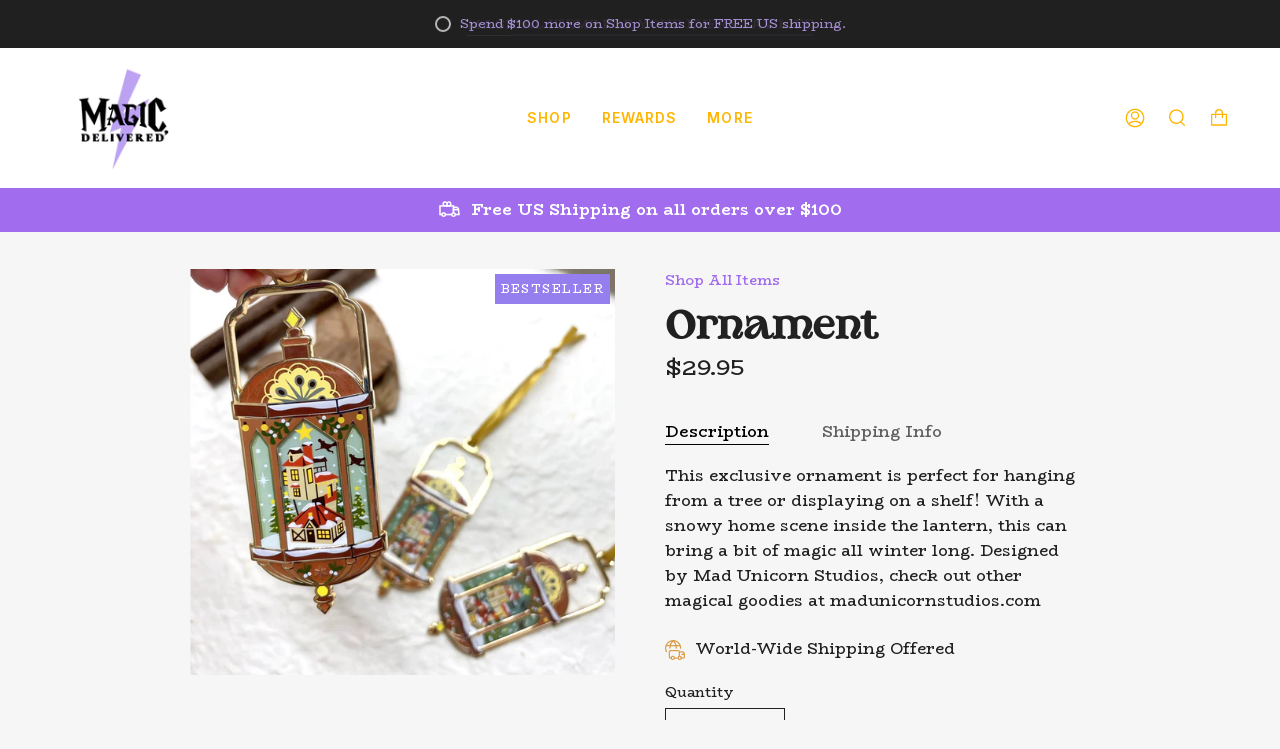

--- FILE ---
content_type: text/html; charset=utf-8
request_url: https://magicdelivered.co/collections/shop/products/ornament
body_size: 137596
content:
<!doctype html>
<html class="no-js no-touch supports-no-cookies" lang="en">
  <head>
<link rel='preconnect dns-prefetch' href='https://api.config-security.com/' crossorigin />
<link rel='preconnect dns-prefetch' href='https://conf.config-security.com/' crossorigin />
<link rel='preconnect dns-prefetch' href='https://whale.camera/' crossorigin />
<script>
/* >> TriplePixel :: start*/
window.TriplePixelData={TripleName:"accio-box.myshopify.com",ver:"2.12",plat:"SHOPIFY",isHeadless:false},function(W,H,A,L,E,_,B,N){function O(U,T,P,H,R){void 0===R&&(R=!1),H=new XMLHttpRequest,P?(H.open("POST",U,!0),H.setRequestHeader("Content-Type","text/plain")):H.open("GET",U,!0),H.send(JSON.stringify(P||{})),H.onreadystatechange=function(){4===H.readyState&&200===H.status?(R=H.responseText,U.includes(".txt")?eval(R):P||(N[B]=R)):(299<H.status||H.status<200)&&T&&!R&&(R=!0,O(U,T-1,P))}}if(N=window,!N[H+"sn"]){N[H+"sn"]=1,L=function(){return Date.now().toString(36)+"_"+Math.random().toString(36)};try{A.setItem(H,1+(0|A.getItem(H)||0)),(E=JSON.parse(A.getItem(H+"U")||"[]")).push({u:location.href,r:document.referrer,t:Date.now(),id:L()}),A.setItem(H+"U",JSON.stringify(E))}catch(e){}var i,m,p;A.getItem('"!nC`')||(_=A,A=N,A[H]||(E=A[H]=function(t,e,a){return void 0===a&&(a=[]),"State"==t?E.s:(W=L(),(E._q=E._q||[]).push([W,t,e].concat(a)),W)},E.s="Installed",E._q=[],E.ch=W,B="configSecurityConfModel",N[B]=1,O("https://conf.config-security.com/model",5),i=L(),m=A[atob("c2NyZWVu")],_.setItem("di_pmt_wt",i),p={id:i,action:"profile",avatar:_.getItem("auth-security_rand_salt_"),time:m[atob("d2lkdGg=")]+":"+m[atob("aGVpZ2h0")],host:A.TriplePixelData.TripleName,plat:A.TriplePixelData.plat,url:window.location.href,ref:document.referrer,ver:A.TriplePixelData.ver},O("https://api.config-security.com/event",5,p),O("https://whale.camera/live/dot.txt",5)))}}("","TriplePixel",localStorage);
/* << TriplePixel :: end*/
</script>
<link rel='preconnect dns-prefetch' href='https://triplewhale-pixel.web.app/' crossorigin />
    
    <!-- START of UpCart getCountry Script -->
    <script>
          /* IMPORTANT NOTE:
      The contents of this script are too large to be inserted in UpCart's Custom HTML fields.
      Therefore this script needs to be added to the merchant's theme files instead. */

      var countries = {
          AD: "Andorra",
          AE: "United Arab Emirates",
          AF: "Afghanistan",
          AG: "Antigua and Barbuda",
          AI: "Anguilla",
          AL: "Albania",
          AM: "Armenia",
          AO: "Angola",
          AQ: "Antarctica",
          AR: "Argentina",
          AS: "American Samoa",
          AT: "Austria",
          AU: "Australia",
          AW: "Aruba",
          AX: "Åland Islands",
          AZ: "Azerbaijan",
          BA: "Bosnia and Herzegovina",
          BB: "Barbados",
          BD: "Bangladesh",
          BE: "Belgium",
          BF: "Burkina Faso",
          BG: "Bulgaria",
          BH: "Bahrain",
          BI: "Burundi",
          BJ: "Benin",
          BL: "Saint Barthélemy",
          BM: "Bermuda",
          BN: "Brunei",
          BO: "Bolivia",
          BQ: "Caribbean Netherlands",
          BR: "Brazil",
          BS: "Bahamas",
          BT: "Bhutan",
          BV: "Bouvet Island",
          BW: "Botswana",
          BY: "Belarus",
          BZ: "Belize",
          CA: "Canada",
          CC: "Cocos Islands",
          CD: "Democratic Republic of the Congo",
          CF: "Central African Republic",
          CG: "Republic of the Congo",
          CH: "Switzerland",
          CI: "Ivory Coast",
          CK: "Cook Islands",
          CL: "Chile",
          CM: "Cameroon",
          CN: "China",
          CO: "Colombia",
          CR: "Costa Rica",
          CU: "Cuba",
          CV: "Cabo Verde",
          CW: "Curaçao",
          CX: "Christmas Island",
          CY: "Cyprus",
          CZ: "Czechia",
          DE: "Germany",
          DJ: "Djibouti",
          DK: "Denmark",
          DM: "Dominica",
          DO: "Dominican Republic",
          DZ: "Algeria",
          EC: "Ecuador",
          EE: "Estonia",
          EG: "Egypt",
          EH: "Western Sahara",
          ER: "Eritrea",
          ES: "Spain",
          ET: "Ethiopia",
          FI: "Finland",
          FJ: "Fiji",
          FK: "Falkland Islands",
          FM: "Micronesia",
          FO: "Faroe Islands",
          FR: "France",
          GA: "Gabon",
          GB: "United Kingdom",
          GD: "Grenada",
          GE: "Georgia",
          GF: "French Guiana",
          GG: "Guernsey",
          GH: "Ghana",
          GI: "Gibraltar",
          GL: "Greenland",
          GM: "Gambia",
          GN: "Guinea",
          GP: "Guadeloupe",
          GQ: "Equatorial Guinea",
          GR: "Greece",
          GS: "South Georgia and the South Sandwich Islands",
          GT: "Guatemala",
          GU: "Guam",
          GW: "Guinea-Bissau",
          GY: "Guyana",
          HK: "Hong Kong",
          HM: "Heard Island and McDonald Islands",
          HN: "Honduras",
          HR: "Croatia",
          HT: "Haiti",
          HU: "Hungary",
          ID: "Indonesia",
          IE: "Ireland",
          IL: "Israel",
          IM: "Isle of Man",
          IN: "India",
          IO: "British Indian Ocean Territory",
          IQ: "Iraq",
          IR: "Iran",
          IS: "Iceland",
          IT: "Italy",
          JE: "Jersey",
          JM: "Jamaica",
          JO: "Jordan",
          JP: "Japan",
          KE: "Kenya",
          KG: "Kyrgyzstan",
          KH: "Cambodia",
          KI: "Kiribati",
          KM: "Comoros",
          KN: "Saint Kitts and Nevis",
          KP: "North Korea",
          KR: "South Korea",
          KW: "Kuwait",
          KY: "Cayman Islands",
          KZ: "Kazakhstan",
          LA: "Laos",
          LB: "Lebanon",
          LC: "Saint Lucia",
          LI: "Liechtenstein",
          LK: "Sri Lanka",
          LR: "Liberia",
          LS: "Lesotho",
          LT: "Lithuania",
          LU: "Luxembourg",
          LV: "Latvia",
          LY: "Libya",
          MA: "Morocco",
          MC: "Monaco",
          MD: "Moldova",
          ME: "Montenegro",
          MF: "Saint Martin",
          MG: "Madagascar",
          MH: "Marshall Islands",
          MK: "North Macedonia",
          ML: "Mali",
          MM: "Myanmar",
          MN: "Mongolia",
          MO: "Macao",
          MP: "Northern Mariana Islands",
          MQ: "Martinique",
          MR: "Mauritania",
          MS: "Montserrat",
          MT: "Malta",
          MU: "Mauritius",
          MV: "Maldives",
          MW: "Malawi",
          MX: "Mexico",
          MY: "Malaysia",
          MZ: "Mozambique",
          NA: "Namibia",
          NC: "New Caledonia",
          NE: "Niger",
          NF: "Norfolk Island",
          NG: "Nigeria",
          NI: "Nicaragua",
          NL: "Netherlands",
          NO: "Norway",
          NP: "Nepal",
          NR: "Nauru",
          NU: "Niue",
          NZ: "New Zealand",
          OM: "Oman",
          PA: "Panama",
          PE: "Peru",
          PF: "French Polynesia",
          PG: "Papua New Guinea",
          PH: "Philippines",
          PK: "Pakistan",
          PL: "Poland",
          PM: "Saint Pierre and Miquelon",
          PN: "Pitcairn",
          PR: "Puerto Rico",
          PS: "Palestine",
          PT: "Portugal",
          PW: "Palau",
          PY: "Paraguay",
          QA: "Qatar",
          RE: "Réunion",
          RO: "Romania",
          RS: "Serbia",
          RU: "Russia",
          RW: "Rwanda",
          SA: "Saudi Arabia",
          SB: "Solomon Islands",
          SC: "Seychelles",
          SD: "Sudan",
          SE: "Sweden",
          SG: "Singapore",
          SH: "Saint Helena, Ascension and Tristan da Cunha",
          SI: "Slovenia",
          SJ: "Svalbard and Jan Mayen",
          SK: "Slovakia",
          SL: "Sierra Leone",
          SM: "San Marino",
          SN: "Senegal",
          SO: "Somalia",
          SR: "Suriname",
          SS: "South Sudan",
          ST: "Sao Tome and Principe",
          SV: "El Salvador",
          SX: "Sint Maarten",
          SY: "Syria",
          SZ: "Eswatini",
          TC: "Turks and Caicos Islands",
          TD: "Chad",
          TF: "French Southern Territories",
          TG: "Togo",
          TH: "Thailand",
          TJ: "Tajikistan",
          TK: "Tokelau",
          TL: "Timor-Leste",
          TM: "Turkmenistan",
          TN: "Tunisia",
          TO: "Tonga",
          TR: "Turkey",
          TT: "Trinidad and Tobago",
          TV: "Tuvalu",
          TW: "Taiwan",
          TZ: "Tanzania",
          UA: "Ukraine",
          UG: "Uganda",
          UM: "United States Minor Outlying Islands",
          US: "United States of America",
          UY: "Uruguay",
          UZ: "Uzbekistan",
          VA: "Holy See",
          VC: "Saint Vincent and the Grenadines",
          VE: "Venezuela",
          VG: "Virgin Islands (UK)",
          VI: "Virgin Islands (US)",
          VN: "Vietnam",
          VU: "Vanuatu",
          WF: "Wallis and Futuna",
          WS: "Samoa",
          YE: "Yemen",
          YT: "Mayotte",
          ZA: "South Africa",
          ZM: "Zambia",
          ZW: "Zimbabwe"
      };

      var timezones = {
          "Africa/Abidjan": {
              u: 0,
              c: ["CI", "BF", "GH", "GM", "GN", "ML", "MR", "SH", "SL", "SN", "TG"]
          },
          "Africa/Accra": {
              a: "Africa/Abidjan",
              c: ["GH"],
              r: 1
          },
          "Africa/Addis_Ababa": {
              a: "Africa/Nairobi",
              c: ["ET"],
              r: 1
          },
          "Africa/Algiers": {
              u: 60,
              c: ["DZ"]
          },
          "Africa/Asmara": {
              a: "Africa/Nairobi",
              c: ["ER"],
              r: 1
          },
          "Africa/Asmera": {
              a: "Africa/Nairobi",
              c: ["ER"],
              r: 1
          },
          "Africa/Bamako": {
              a: "Africa/Abidjan",
              c: ["ML"],
              r: 1
          },
          "Africa/Bangui": {
              a: "Africa/Lagos",
              c: ["CF"],
              r: 1
          },
          "Africa/Banjul": {
              a: "Africa/Abidjan",
              c: ["GM"],
              r: 1
          },
          "Africa/Bissau": {
              u: 0,
              c: ["GW"]
          },
          "Africa/Blantyre": {
              a: "Africa/Maputo",
              c: ["MW"],
              r: 1
          },
          "Africa/Brazzaville": {
              a: "Africa/Lagos",
              c: ["CG"],
              r: 1
          },
          "Africa/Bujumbura": {
              a: "Africa/Maputo",
              c: ["BI"],
              r: 1
          },
          "Africa/Cairo": {
              u: 120,
              c: ["EG"]
          },
          "Africa/Casablanca": {
              u: 60,
              d: 0,
              c: ["MA"]
          },
          "Africa/Ceuta": {
              u: 60,
              d: 120,
              c: ["ES"]
          },
          "Africa/Conakry": {
              a: "Africa/Abidjan",
              c: ["GN"],
              r: 1
          },
          "Africa/Dakar": {
              a: "Africa/Abidjan",
              c: ["SN"],
              r: 1
          },
          "Africa/Dar_es_Salaam": {
              a: "Africa/Nairobi",
              c: ["TZ"],
              r: 1
          },
          "Africa/Djibouti": {
              a: "Africa/Nairobi",
              c: ["DJ"],
              r: 1
          },
          "Africa/Douala": {
              a: "Africa/Lagos",
              c: ["CM"],
              r: 1
          },
          "Africa/El_Aaiun": {
              u: 60,
              d: 0,
              c: ["EH"]
          },
          "Africa/Freetown": {
              a: "Africa/Abidjan",
              c: ["SL"],
              r: 1
          },
          "Africa/Gaborone": {
              a: "Africa/Maputo",
              c: ["BW"],
              r: 1
          },
          "Africa/Harare": {
              a: "Africa/Maputo",
              c: ["ZW"],
              r: 1
          },
          "Africa/Johannesburg": {
              u: 120,
              c: ["ZA", "LS", "SZ"]
          },
          "Africa/Juba": {
              u: 120,
              c: ["SS"]
          },
          "Africa/Kampala": {
              a: "Africa/Nairobi",
              c: ["UG"],
              r: 1
          },
          "Africa/Khartoum": {
              u: 120,
              c: ["SD"]
          },
          "Africa/Kigali": {
              a: "Africa/Maputo",
              c: ["RW"],
              r: 1
          },
          "Africa/Kinshasa": {
              a: "Africa/Lagos",
              c: ["CD"],
              r: 1
          },
          "Africa/Lagos": {
              u: 60,
              c: ["NG", "AO", "BJ", "CD", "CF", "CG", "CM", "GA", "GQ", "NE"]
          },
          "Africa/Libreville": {
              a: "Africa/Lagos",
              c: ["GA"],
              r: 1
          },
          "Africa/Lome": {
              a: "Africa/Abidjan",
              c: ["TG"],
              r: 1
          },
          "Africa/Luanda": {
              a: "Africa/Lagos",
              c: ["AO"],
              r: 1
          },
          "Africa/Lubumbashi": {
              a: "Africa/Maputo",
              c: ["CD"],
              r: 1
          },
          "Africa/Lusaka": {
              a: "Africa/Maputo",
              c: ["ZM"],
              r: 1
          },
          "Africa/Malabo": {
              a: "Africa/Lagos",
              c: ["GQ"],
              r: 1
          },
          "Africa/Maputo": {
              u: 120,
              c: ["MZ", "BI", "BW", "CD", "MW", "RW", "ZM", "ZW"]
          },
          "Africa/Maseru": {
              a: "Africa/Johannesburg",
              c: ["LS"],
              r: 1
          },
          "Africa/Mbabane": {
              a: "Africa/Johannesburg",
              c: ["SZ"],
              r: 1
          },
          "Africa/Mogadishu": {
              a: "Africa/Nairobi",
              c: ["SO"],
              r: 1
          },
          "Africa/Monrovia": {
              u: 0,
              c: ["LR"]
          },
          "Africa/Nairobi": {
              u: 180,
              c: ["KE", "DJ", "ER", "ET", "KM", "MG", "SO", "TZ", "UG", "YT"]
          },
          "Africa/Ndjamena": {
              u: 60,
              c: ["TD"]
          },
          "Africa/Niamey": {
              a: "Africa/Lagos",
              c: ["NE"],
              r: 1
          },
          "Africa/Nouakchott": {
              a: "Africa/Abidjan",
              c: ["MR"],
              r: 1
          },
          "Africa/Ouagadougou": {
              a: "Africa/Abidjan",
              c: ["BF"],
              r: 1
          },
          "Africa/Porto-Novo": {
              a: "Africa/Lagos",
              c: ["BJ"],
              r: 1
          },
          "Africa/Sao_Tome": {
              u: 0,
              c: ["ST"]
          },
          "Africa/Timbuktu": {
              a: "Africa/Abidjan",
              c: ["ML"],
              r: 1
          },
          "Africa/Tripoli": {
              u: 120,
              c: ["LY"]
          },
          "Africa/Tunis": {
              u: 60,
              c: ["TN"]
          },
          "Africa/Windhoek": {
              u: 120,
              c: ["NA"]
          },
          "America/Adak": {
              u: -600,
              d: -540,
              c: ["US"]
          },
          "America/Anchorage": {
              u: -540,
              d: -480,
              c: ["US"]
          },
          "America/Anguilla": {
              a: "America/Puerto_Rico",
              c: ["AI"],
              r: 1
          },
          "America/Antigua": {
              a: "America/Puerto_Rico",
              c: ["AG"],
              r: 1
          },
          "America/Araguaina": {
              u: -180,
              c: ["BR"]
          },
          "America/Argentina/Buenos_Aires": {
              u: -180,
              c: ["AR"]
          },
          "America/Argentina/Catamarca": {
              u: -180,
              c: ["AR"]
          },
          "America/Argentina/ComodRivadavia": {
              a: "America/Argentina/Catamarca",
              r: 1
          },
          "America/Argentina/Cordoba": {
              u: -180,
              c: ["AR"]
          },
          "America/Argentina/Jujuy": {
              u: -180,
              c: ["AR"]
          },
          "America/Argentina/La_Rioja": {
              u: -180,
              c: ["AR"]
          },
          "America/Argentina/Mendoza": {
              u: -180,
              c: ["AR"]
          },
          "America/Argentina/Rio_Gallegos": {
              u: -180,
              c: ["AR"]
          },
          "America/Argentina/Salta": {
              u: -180,
              c: ["AR"]
          },
          "America/Argentina/San_Juan": {
              u: -180,
              c: ["AR"]
          },
          "America/Argentina/San_Luis": {
              u: -180,
              c: ["AR"]
          },
          "America/Argentina/Tucuman": {
              u: -180,
              c: ["AR"]
          },
          "America/Argentina/Ushuaia": {
              u: -180,
              c: ["AR"]
          },
          "America/Aruba": {
              a: "America/Puerto_Rico",
              c: ["AW"],
              r: 1
          },
          "America/Asuncion": {
              u: -240,
              d: -180,
              c: ["PY"]
          },
          "America/Atikokan": {
              a: "America/Panama",
              c: ["CA"],
              r: 1
          },
          "America/Atka": {
              a: "America/Adak",
              r: 1
          },
          "America/Bahia": {
              u: -180,
              c: ["BR"]
          },
          "America/Bahia_Banderas": {
              u: -360,
              d: -300,
              c: ["MX"]
          },
          "America/Barbados": {
              u: -240,
              c: ["BB"]
          },
          "America/Belem": {
              u: -180,
              c: ["BR"]
          },
          "America/Belize": {
              u: -360,
              c: ["BZ"]
          },
          "America/Blanc-Sablon": {
              a: "America/Puerto_Rico",
              c: ["CA"],
              r: 1
          },
          "America/Boa_Vista": {
              u: -240,
              c: ["BR"]
          },
          "America/Bogota": {
              u: -300,
              c: ["CO"]
          },
          "America/Boise": {
              u: -420,
              d: -360,
              c: ["US"]
          },
          "America/Buenos_Aires": {
              a: "America/Argentina/Buenos_Aires",
              r: 1
          },
          "America/Cambridge_Bay": {
              u: -420,
              d: -360,
              c: ["CA"]
          },
          "America/Campo_Grande": {
              u: -240,
              c: ["BR"]
          },
          "America/Cancun": {
              u: -300,
              c: ["MX"]
          },
          "America/Caracas": {
              u: -240,
              c: ["VE"]
          },
          "America/Catamarca": {
              a: "America/Argentina/Catamarca",
              r: 1
          },
          "America/Cayenne": {
              u: -180,
              c: ["GF"]
          },
          "America/Cayman": {
              a: "America/Panama",
              c: ["KY"],
              r: 1
          },
          "America/Chicago": {
              u: -360,
              d: -300,
              c: ["US"]
          },
          "America/Chihuahua": {
              u: -420,
              d: -360,
              c: ["MX"]
          },
          "America/Coral_Harbour": {
              a: "America/Panama",
              c: ["CA"],
              r: 1
          },
          "America/Cordoba": {
              a: "America/Argentina/Cordoba",
              r: 1
          },
          "America/Costa_Rica": {
              u: -360,
              c: ["CR"]
          },
          "America/Creston": {
              a: "America/Phoenix",
              c: ["CA"],
              r: 1
          },
          "America/Cuiaba": {
              u: -240,
              c: ["BR"]
          },
          "America/Curacao": {
              a: "America/Puerto_Rico",
              c: ["CW"],
              r: 1
          },
          "America/Danmarkshavn": {
              u: 0,
              c: ["GL"]
          },
          "America/Dawson": {
              u: -420,
              c: ["CA"]
          },
          "America/Dawson_Creek": {
              u: -420,
              c: ["CA"]
          },
          "America/Denver": {
              u: -420,
              d: -360,
              c: ["US"]
          },
          "America/Detroit": {
              u: -300,
              d: -240,
              c: ["US"]
          },
          "America/Dominica": {
              a: "America/Puerto_Rico",
              c: ["DM"],
              r: 1
          },
          "America/Edmonton": {
              u: -420,
              d: -360,
              c: ["CA"]
          },
          "America/Eirunepe": {
              u: -300,
              c: ["BR"]
          },
          "America/El_Salvador": {
              u: -360,
              c: ["SV"]
          },
          "America/Ensenada": {
              a: "America/Tijuana",
              r: 1
          },
          "America/Fort_Nelson": {
              u: -420,
              c: ["CA"]
          },
          "America/Fort_Wayne": {
              a: "America/Indiana/Indianapolis",
              r: 1
          },
          "America/Fortaleza": {
              u: -180,
              c: ["BR"]
          },
          "America/Glace_Bay": {
              u: -240,
              d: -180,
              c: ["CA"]
          },
          "America/Godthab": {
              a: "America/Nuuk",
              r: 1
          },
          "America/Goose_Bay": {
              u: -240,
              d: -180,
              c: ["CA"]
          },
          "America/Grand_Turk": {
              u: -300,
              d: -240,
              c: ["TC"]
          },
          "America/Grenada": {
              a: "America/Puerto_Rico",
              c: ["GD"],
              r: 1
          },
          "America/Guadeloupe": {
              a: "America/Puerto_Rico",
              c: ["GP"],
              r: 1
          },
          "America/Guatemala": {
              u: -360,
              c: ["GT"]
          },
          "America/Guayaquil": {
              u: -300,
              c: ["EC"]
          },
          "America/Guyana": {
              u: -240,
              c: ["GY"]
          },
          "America/Halifax": {
              u: -240,
              d: -180,
              c: ["CA"]
          },
          "America/Havana": {
              u: -300,
              d: -240,
              c: ["CU"]
          },
          "America/Hermosillo": {
              u: -420,
              c: ["MX"]
          },
          "America/Indiana/Indianapolis": {
              u: -300,
              d: -240,
              c: ["US"]
          },
          "America/Indiana/Knox": {
              u: -360,
              d: -300,
              c: ["US"]
          },
          "America/Indiana/Marengo": {
              u: -300,
              d: -240,
              c: ["US"]
          },
          "America/Indiana/Petersburg": {
              u: -300,
              d: -240,
              c: ["US"]
          },
          "America/Indiana/Tell_City": {
              u: -360,
              d: -300,
              c: ["US"]
          },
          "America/Indiana/Vevay": {
              u: -300,
              d: -240,
              c: ["US"]
          },
          "America/Indiana/Vincennes": {
              u: -300,
              d: -240,
              c: ["US"]
          },
          "America/Indiana/Winamac": {
              u: -300,
              d: -240,
              c: ["US"]
          },
          "America/Indianapolis": {
              a: "America/Indiana/Indianapolis",
              r: 1
          },
          "America/Inuvik": {
              u: -420,
              d: -360,
              c: ["CA"]
          },
          "America/Iqaluit": {
              u: -300,
              d: -240,
              c: ["CA"]
          },
          "America/Jamaica": {
              u: -300,
              c: ["JM"]
          },
          "America/Jujuy": {
              a: "America/Argentina/Jujuy",
              r: 1
          },
          "America/Juneau": {
              u: -540,
              d: -480,
              c: ["US"]
          },
          "America/Kentucky/Louisville": {
              u: -300,
              d: -240,
              c: ["US"]
          },
          "America/Kentucky/Monticello": {
              u: -300,
              d: -240,
              c: ["US"]
          },
          "America/Knox_IN": {
              a: "America/Indiana/Knox",
              r: 1
          },
          "America/Kralendijk": {
              a: "America/Puerto_Rico",
              c: ["BQ"],
              r: 1
          },
          "America/La_Paz": {
              u: -240,
              c: ["BO"]
          },
          "America/Lima": {
              u: -300,
              c: ["PE"]
          },
          "America/Los_Angeles": {
              u: -480,
              d: -420,
              c: ["US"]
          },
          "America/Louisville": {
              a: "America/Kentucky/Louisville",
              r: 1
          },
          "America/Lower_Princes": {
              a: "America/Puerto_Rico",
              c: ["SX"],
              r: 1
          },
          "America/Maceio": {
              u: -180,
              c: ["BR"]
          },
          "America/Managua": {
              u: -360,
              c: ["NI"]
          },
          "America/Manaus": {
              u: -240,
              c: ["BR"]
          },
          "America/Marigot": {
              a: "America/Puerto_Rico",
              c: ["MF"],
              r: 1
          },
          "America/Martinique": {
              u: -240,
              c: ["MQ"]
          },
          "America/Matamoros": {
              u: -360,
              d: -300,
              c: ["MX"]
          },
          "America/Mazatlan": {
              u: -420,
              d: -360,
              c: ["MX"]
          },
          "America/Mendoza": {
              a: "America/Argentina/Mendoza",
              r: 1
          },
          "America/Menominee": {
              u: -360,
              d: -300,
              c: ["US"]
          },
          "America/Merida": {
              u: -360,
              d: -300,
              c: ["MX"]
          },
          "America/Metlakatla": {
              u: -540,
              d: -480,
              c: ["US"]
          },
          "America/Mexico_City": {
              u: -360,
              d: -300,
              c: ["MX"]
          },
          "America/Miquelon": {
              u: -180,
              d: -120,
              c: ["PM"]
          },
          "America/Moncton": {
              u: -240,
              d: -180,
              c: ["CA"]
          },
          "America/Monterrey": {
              u: -360,
              d: -300,
              c: ["MX"]
          },
          "America/Montevideo": {
              u: -180,
              c: ["UY"]
          },
          "America/Montreal": {
              a: "America/Toronto",
              c: ["CA"],
              r: 1
          },
          "America/Montserrat": {
              a: "America/Puerto_Rico",
              c: ["MS"],
              r: 1
          },
          "America/Nassau": {
              a: "America/Toronto",
              c: ["BS"],
              r: 1
          },
          "America/New_York": {
              u: -300,
              d: -240,
              c: ["US"]
          },
          "America/Nipigon": {
              u: -300,
              d: -240,
              c: ["CA"]
          },
          "America/Nome": {
              u: -540,
              d: -480,
              c: ["US"]
          },
          "America/Noronha": {
              u: -120,
              c: ["BR"]
          },
          "America/North_Dakota/Beulah": {
              u: -360,
              d: -300,
              c: ["US"]
          },
          "America/North_Dakota/Center": {
              u: -360,
              d: -300,
              c: ["US"]
          },
          "America/North_Dakota/New_Salem": {
              u: -360,
              d: -300,
              c: ["US"]
          },
          "America/Nuuk": {
              u: -180,
              d: -120,
              c: ["GL"]
          },
          "America/Ojinaga": {
              u: -420,
              d: -360,
              c: ["MX"]
          },
          "America/Panama": {
              u: -300,
              c: ["PA", "CA", "KY"]
          },
          "America/Pangnirtung": {
              u: -300,
              d: -240,
              c: ["CA"]
          },
          "America/Paramaribo": {
              u: -180,
              c: ["SR"]
          },
          "America/Phoenix": {
              u: -420,
              c: ["US", "CA"]
          },
          "America/Port-au-Prince": {
              u: -300,
              d: -240,
              c: ["HT"]
          },
          "America/Port_of_Spain": {
              a: "America/Puerto_Rico",
              c: ["TT"],
              r: 1
          },
          "America/Porto_Acre": {
              a: "America/Rio_Branco",
              r: 1
          },
          "America/Porto_Velho": {
              u: -240,
              c: ["BR"]
          },
          "America/Puerto_Rico": {
              u: -240,
              c: [
                  "PR",
                  "AG",
                  "CA",
                  "AI",
                  "AW",
                  "BL",
                  "BQ",
                  "CW",
                  "DM",
                  "GD",
                  "GP",
                  "KN",
                  "LC",
                  "MF",
                  "MS",
                  "SX",
                  "TT",
                  "VC",
                  "VG",
                  "VI"
              ]
          },
          "America/Punta_Arenas": {
              u: -180,
              c: ["CL"]
          },
          "America/Rainy_River": {
              u: -360,
              d: -300,
              c: ["CA"]
          },
          "America/Rankin_Inlet": {
              u: -360,
              d: -300,
              c: ["CA"]
          },
          "America/Recife": {
              u: -180,
              c: ["BR"]
          },
          "America/Regina": {
              u: -360,
              c: ["CA"]
          },
          "America/Resolute": {
              u: -360,
              d: -300,
              c: ["CA"]
          },
          "America/Rio_Branco": {
              u: -300,
              c: ["BR"]
          },
          "America/Rosario": {
              a: "America/Argentina/Cordoba",
              r: 1
          },
          "America/Santa_Isabel": {
              a: "America/Tijuana",
              r: 1
          },
          "America/Santarem": {
              u: -180,
              c: ["BR"]
          },
          "America/Santiago": {
              u: -240,
              d: -180,
              c: ["CL"]
          },
          "America/Santo_Domingo": {
              u: -240,
              c: ["DO"]
          },
          "America/Sao_Paulo": {
              u: -180,
              c: ["BR"]
          },
          "America/Scoresbysund": {
              u: -60,
              d: 0,
              c: ["GL"]
          },
          "America/Shiprock": {
              a: "America/Denver",
              r: 1
          },
          "America/Sitka": {
              u: -540,
              d: -480,
              c: ["US"]
          },
          "America/St_Barthelemy": {
              a: "America/Puerto_Rico",
              c: ["BL"],
              r: 1
          },
          "America/St_Johns": {
              u: -150,
              d: -90,
              c: ["CA"]
          },
          "America/St_Kitts": {
              a: "America/Puerto_Rico",
              c: ["KN"],
              r: 1
          },
          "America/St_Lucia": {
              a: "America/Puerto_Rico",
              c: ["LC"],
              r: 1
          },
          "America/St_Thomas": {
              a: "America/Puerto_Rico",
              c: ["VI"],
              r: 1
          },
          "America/St_Vincent": {
              a: "America/Puerto_Rico",
              c: ["VC"],
              r: 1
          },
          "America/Swift_Current": {
              u: -360,
              c: ["CA"]
          },
          "America/Tegucigalpa": {
              u: -360,
              c: ["HN"]
          },
          "America/Thule": {
              u: -240,
              d: -180,
              c: ["GL"]
          },
          "America/Thunder_Bay": {
              u: -300,
              d: -240,
              c: ["CA"]
          },
          "America/Tijuana": {
              u: -480,
              d: -420,
              c: ["MX"]
          },
          "America/Toronto": {
              u: -300,
              d: -240,
              c: ["CA", "BS"]
          },
          "America/Tortola": {
              a: "America/Puerto_Rico",
              c: ["VG"],
              r: 1
          },
          "America/Vancouver": {
              u: -480,
              d: -420,
              c: ["CA"]
          },
          "America/Virgin": {
              a: "America/Puerto_Rico",
              c: ["VI"],
              r: 1
          },
          "America/Whitehorse": {
              u: -420,
              c: ["CA"]
          },
          "America/Winnipeg": {
              u: -360,
              d: -300,
              c: ["CA"]
          },
          "America/Yakutat": {
              u: -540,
              d: -480,
              c: ["US"]
          },
          "America/Yellowknife": {
              u: -420,
              d: -360,
              c: ["CA"]
          },
          "Antarctica/Casey": {
              u: 660,
              c: ["AQ"]
          },
          "Antarctica/Davis": {
              u: 420,
              c: ["AQ"]
          },
          "Antarctica/DumontDUrville": {
              a: "Pacific/Port_Moresby",
              c: ["AQ"],
              r: 1
          },
          "Antarctica/Macquarie": {
              u: 600,
              d: 660,
              c: ["AU"]
          },
          "Antarctica/Mawson": {
              u: 300,
              c: ["AQ"]
          },
          "Antarctica/McMurdo": {
              a: "Pacific/Auckland",
              c: ["AQ"],
              r: 1
          },
          "Antarctica/Palmer": {
              u: -180,
              c: ["AQ"]
          },
          "Antarctica/Rothera": {
              u: -180,
              c: ["AQ"]
          },
          "Antarctica/South_Pole": {
              a: "Pacific/Auckland",
              c: ["AQ"],
              r: 1
          },
          "Antarctica/Syowa": {
              a: "Asia/Riyadh",
              c: ["AQ"],
              r: 1
          },
          "Antarctica/Troll": {
              u: 0,
              d: 120,
              c: ["AQ"]
          },
          "Antarctica/Vostok": {
              u: 360,
              c: ["AQ"]
          },
          "Arctic/Longyearbyen": {
              a: "Europe/Oslo",
              c: ["SJ"],
              r: 1
          },
          "Asia/Aden": {
              a: "Asia/Riyadh",
              c: ["YE"],
              r: 1
          },
          "Asia/Almaty": {
              u: 360,
              c: ["KZ"]
          },
          "Asia/Amman": {
              u: 120,
              d: 180,
              c: ["JO"]
          },
          "Asia/Anadyr": {
              u: 720,
              c: ["RU"]
          },
          "Asia/Aqtau": {
              u: 300,
              c: ["KZ"]
          },
          "Asia/Aqtobe": {
              u: 300,
              c: ["KZ"]
          },
          "Asia/Ashgabat": {
              u: 300,
              c: ["TM"]
          },
          "Asia/Ashkhabad": {
              a: "Asia/Ashgabat",
              r: 1
          },
          "Asia/Atyrau": {
              u: 300,
              c: ["KZ"]
          },
          "Asia/Baghdad": {
              u: 180,
              c: ["IQ"]
          },
          "Asia/Bahrain": {
              a: "Asia/Qatar",
              c: ["BH"],
              r: 1
          },
          "Asia/Baku": {
              u: 240,
              c: ["AZ"]
          },
          "Asia/Bangkok": {
              u: 420,
              c: ["TH", "KH", "LA", "VN"]
          },
          "Asia/Barnaul": {
              u: 420,
              c: ["RU"]
          },
          "Asia/Beirut": {
              u: 120,
              d: 180,
              c: ["LB"]
          },
          "Asia/Bishkek": {
              u: 360,
              c: ["KG"]
          },
          "Asia/Brunei": {
              u: 480,
              c: ["BN"]
          },
          "Asia/Calcutta": {
              a: "Asia/Kolkata",
              r: 1
          },
          "Asia/Chita": {
              u: 540,
              c: ["RU"]
          },
          "Asia/Choibalsan": {
              u: 480,
              c: ["MN"]
          },
          "Asia/Chongqing": {
              a: "Asia/Shanghai",
              r: 1
          },
          "Asia/Chungking": {
              a: "Asia/Shanghai",
              r: 1
          },
          "Asia/Colombo": {
              u: 330,
              c: ["LK"]
          },
          "Asia/Dacca": {
              a: "Asia/Dhaka",
              r: 1
          },
          "Asia/Damascus": {
              u: 120,
              d: 180,
              c: ["SY"]
          },
          "Asia/Dhaka": {
              u: 360,
              c: ["BD"]
          },
          "Asia/Dili": {
              u: 540,
              c: ["TL"]
          },
          "Asia/Dubai": {
              u: 240,
              c: ["AE", "OM"]
          },
          "Asia/Dushanbe": {
              u: 300,
              c: ["TJ"]
          },
          "Asia/Famagusta": {
              u: 120,
              d: 180,
              c: ["CY"]
          },
          "Asia/Gaza": {
              u: 120,
              d: 180,
              c: ["PS"]
          },
          "Asia/Harbin": {
              a: "Asia/Shanghai",
              r: 1
          },
          "Asia/Hebron": {
              u: 120,
              d: 180,
              c: ["PS"]
          },
          "Asia/Ho_Chi_Minh": {
              u: 420,
              c: ["VN"]
          },
          "Asia/Hong_Kong": {
              u: 480,
              c: ["HK"]
          },
          "Asia/Hovd": {
              u: 420,
              c: ["MN"]
          },
          "Asia/Irkutsk": {
              u: 480,
              c: ["RU"]
          },
          "Asia/Istanbul": {
              a: "Europe/Istanbul",
              r: 1
          },
          "Asia/Jakarta": {
              u: 420,
              c: ["ID"]
          },
          "Asia/Jayapura": {
              u: 540,
              c: ["ID"]
          },
          "Asia/Jerusalem": {
              u: 120,
              d: 180,
              c: ["IL"]
          },
          "Asia/Kabul": {
              u: 270,
              c: ["AF"]
          },
          "Asia/Kamchatka": {
              u: 720,
              c: ["RU"]
          },
          "Asia/Karachi": {
              u: 300,
              c: ["PK"]
          },
          "Asia/Kashgar": {
              a: "Asia/Urumqi",
              r: 1
          },
          "Asia/Kathmandu": {
              u: 345,
              c: ["NP"]
          },
          "Asia/Katmandu": {
              a: "Asia/Kathmandu",
              r: 1
          },
          "Asia/Khandyga": {
              u: 540,
              c: ["RU"]
          },
          "Asia/Kolkata": {
              u: 330,
              c: ["IN"]
          },
          "Asia/Krasnoyarsk": {
              u: 420,
              c: ["RU"]
          },
          "Asia/Kuala_Lumpur": {
              u: 480,
              c: ["MY"]
          },
          "Asia/Kuching": {
              u: 480,
              c: ["MY"]
          },
          "Asia/Kuwait": {
              a: "Asia/Riyadh",
              c: ["KW"],
              r: 1
          },
          "Asia/Macao": {
              a: "Asia/Macau",
              r: 1
          },
          "Asia/Macau": {
              u: 480,
              c: ["MO"]
          },
          "Asia/Magadan": {
              u: 660,
              c: ["RU"]
          },
          "Asia/Makassar": {
              u: 480,
              c: ["ID"]
          },
          "Asia/Manila": {
              u: 480,
              c: ["PH"]
          },
          "Asia/Muscat": {
              a: "Asia/Dubai",
              c: ["OM"],
              r: 1
          },
          "Asia/Nicosia": {
              u: 120,
              d: 180,
              c: ["CY"]
          },
          "Asia/Novokuznetsk": {
              u: 420,
              c: ["RU"]
          },
          "Asia/Novosibirsk": {
              u: 420,
              c: ["RU"]
          },
          "Asia/Omsk": {
              u: 360,
              c: ["RU"]
          },
          "Asia/Oral": {
              u: 300,
              c: ["KZ"]
          },
          "Asia/Phnom_Penh": {
              a: "Asia/Bangkok",
              c: ["KH"],
              r: 1
          },
          "Asia/Pontianak": {
              u: 420,
              c: ["ID"]
          },
          "Asia/Pyongyang": {
              u: 540,
              c: ["KP"]
          },
          "Asia/Qatar": {
              u: 180,
              c: ["QA", "BH"]
          },
          "Asia/Qostanay": {
              u: 360,
              c: ["KZ"]
          },
          "Asia/Qyzylorda": {
              u: 300,
              c: ["KZ"]
          },
          "Asia/Rangoon": {
              a: "Asia/Yangon",
              r: 1
          },
          "Asia/Riyadh": {
              u: 180,
              c: ["SA", "AQ", "KW", "YE"]
          },
          "Asia/Saigon": {
              a: "Asia/Ho_Chi_Minh",
              r: 1
          },
          "Asia/Sakhalin": {
              u: 660,
              c: ["RU"]
          },
          "Asia/Samarkand": {
              u: 300,
              c: ["UZ"]
          },
          "Asia/Seoul": {
              u: 540,
              c: ["KR"]
          },
          "Asia/Shanghai": {
              u: 480,
              c: ["CN"]
          },
          "Asia/Singapore": {
              u: 480,
              c: ["SG", "MY"]
          },
          "Asia/Srednekolymsk": {
              u: 660,
              c: ["RU"]
          },
          "Asia/Taipei": {
              u: 480,
              c: ["TW"]
          },
          "Asia/Tashkent": {
              u: 300,
              c: ["UZ"]
          },
          "Asia/Tbilisi": {
              u: 240,
              c: ["GE"]
          },
          "Asia/Tehran": {
              u: 210,
              d: 270,
              c: ["IR"]
          },
          "Asia/Tel_Aviv": {
              a: "Asia/Jerusalem",
              r: 1
          },
          "Asia/Thimbu": {
              a: "Asia/Thimphu",
              r: 1
          },
          "Asia/Thimphu": {
              u: 360,
              c: ["BT"]
          },
          "Asia/Tokyo": {
              u: 540,
              c: ["JP"]
          },
          "Asia/Tomsk": {
              u: 420,
              c: ["RU"]
          },
          "Asia/Ujung_Pandang": {
              a: "Asia/Makassar",
              r: 1
          },
          "Asia/Ulaanbaatar": {
              u: 480,
              c: ["MN"]
          },
          "Asia/Ulan_Bator": {
              a: "Asia/Ulaanbaatar",
              r: 1
          },
          "Asia/Urumqi": {
              u: 360,
              c: ["CN"]
          },
          "Asia/Ust-Nera": {
              u: 600,
              c: ["RU"]
          },
          "Asia/Vientiane": {
              a: "Asia/Bangkok",
              c: ["LA"],
              r: 1
          },
          "Asia/Vladivostok": {
              u: 600,
              c: ["RU"]
          },
          "Asia/Yakutsk": {
              u: 540,
              c: ["RU"]
          },
          "Asia/Yangon": {
              u: 390,
              c: ["MM"]
          },
          "Asia/Yekaterinburg": {
              u: 300,
              c: ["RU"]
          },
          "Asia/Yerevan": {
              u: 240,
              c: ["AM"]
          },
          "Atlantic/Azores": {
              u: -60,
              d: 0,
              c: ["PT"]
          },
          "Atlantic/Bermuda": {
              u: -240,
              d: -180,
              c: ["BM"]
          },
          "Atlantic/Canary": {
              u: 0,
              d: 60,
              c: ["ES"]
          },
          "Atlantic/Cape_Verde": {
              u: -60,
              c: ["CV"]
          },
          "Atlantic/Faeroe": {
              a: "Atlantic/Faroe",
              r: 1
          },
          "Atlantic/Faroe": {
              u: 0,
              d: 60,
              c: ["FO"]
          },
          "Atlantic/Jan_Mayen": {
              a: "Europe/Oslo",
              c: ["SJ"],
              r: 1
          },
          "Atlantic/Madeira": {
              u: 0,
              d: 60,
              c: ["PT"]
          },
          "Atlantic/Reykjavik": {
              u: 0,
              c: ["IS"]
          },
          "Atlantic/South_Georgia": {
              u: -120,
              c: ["GS"]
          },
          "Atlantic/St_Helena": {
              a: "Africa/Abidjan",
              c: ["SH"],
              r: 1
          },
          "Atlantic/Stanley": {
              u: -180,
              c: ["FK"]
          },
          "Australia/ACT": {
              a: "Australia/Sydney",
              r: 1
          },
          "Australia/Adelaide": {
              u: 570,
              d: 630,
              c: ["AU"]
          },
          "Australia/Brisbane": {
              u: 600,
              c: ["AU"]
          },
          "Australia/Broken_Hill": {
              u: 570,
              d: 630,
              c: ["AU"]
          },
          "Australia/Canberra": {
              a: "Australia/Sydney",
              r: 1
          },
          "Australia/Currie": {
              a: "Australia/Hobart",
              r: 1
          },
          "Australia/Darwin": {
              u: 570,
              c: ["AU"]
          },
          "Australia/Eucla": {
              u: 525,
              c: ["AU"]
          },
          "Australia/Hobart": {
              u: 600,
              d: 660,
              c: ["AU"]
          },
          "Australia/LHI": {
              a: "Australia/Lord_Howe",
              r: 1
          },
          "Australia/Lindeman": {
              u: 600,
              c: ["AU"]
          },
          "Australia/Lord_Howe": {
              u: 630,
              d: 660,
              c: ["AU"]
          },
          "Australia/Melbourne": {
              u: 600,
              d: 660,
              c: ["AU"]
          },
          "Australia/NSW": {
              a: "Australia/Sydney",
              r: 1
          },
          "Australia/North": {
              a: "Australia/Darwin",
              r: 1
          },
          "Australia/Perth": {
              u: 480,
              c: ["AU"]
          },
          "Australia/Queensland": {
              a: "Australia/Brisbane",
              r: 1
          },
          "Australia/South": {
              a: "Australia/Adelaide",
              r: 1
          },
          "Australia/Sydney": {
              u: 600,
              d: 660,
              c: ["AU"]
          },
          "Australia/Tasmania": {
              a: "Australia/Hobart",
              r: 1
          },
          "Australia/Victoria": {
              a: "Australia/Melbourne",
              r: 1
          },
          "Australia/West": {
              a: "Australia/Perth",
              r: 1
          },
          "Australia/Yancowinna": {
              a: "Australia/Broken_Hill",
              r: 1
          },
          "Brazil/Acre": {
              a: "America/Rio_Branco",
              r: 1
          },
          "Brazil/DeNoronha": {
              a: "America/Noronha",
              r: 1
          },
          "Brazil/East": {
              a: "America/Sao_Paulo",
              r: 1
          },
          "Brazil/West": {
              a: "America/Manaus",
              r: 1
          },
          CET: {
              u: 60,
              d: 120
          },
          CST6CDT: {
              u: -360,
              d: -300
          },
          "Canada/Atlantic": {
              a: "America/Halifax",
              r: 1
          },
          "Canada/Central": {
              a: "America/Winnipeg",
              r: 1
          },
          "Canada/Eastern": {
              a: "America/Toronto",
              c: ["CA"],
              r: 1
          },
          "Canada/Mountain": {
              a: "America/Edmonton",
              r: 1
          },
          "Canada/Newfoundland": {
              a: "America/St_Johns",
              r: 1
          },
          "Canada/Pacific": {
              a: "America/Vancouver",
              r: 1
          },
          "Canada/Saskatchewan": {
              a: "America/Regina",
              r: 1
          },
          "Canada/Yukon": {
              a: "America/Whitehorse",
              r: 1
          },
          "Chile/Continental": {
              a: "America/Santiago",
              r: 1
          },
          "Chile/EasterIsland": {
              a: "Pacific/Easter",
              r: 1
          },
          Cuba: {
              a: "America/Havana",
              r: 1
          },
          EET: {
              u: 120,
              d: 180
          },
          EST: {
              u: -300
          },
          EST5EDT: {
              u: -300,
              d: -240
          },
          Egypt: {
              a: "Africa/Cairo",
              r: 1
          },
          Eire: {
              a: "Europe/Dublin",
              r: 1
          },
          "Etc/GMT": {
              u: 0
          },
          "Etc/GMT+0": {
              a: "Etc/GMT",
              r: 1
          },
          "Etc/GMT+1": {
              u: -60
          },
          "Etc/GMT+10": {
              u: -600
          },
          "Etc/GMT+11": {
              u: -660
          },
          "Etc/GMT+12": {
              u: -720
          },
          "Etc/GMT+2": {
              u: -120
          },
          "Etc/GMT+3": {
              u: -180
          },
          "Etc/GMT+4": {
              u: -240
          },
          "Etc/GMT+5": {
              u: -300
          },
          "Etc/GMT+6": {
              u: -360
          },
          "Etc/GMT+7": {
              u: -420
          },
          "Etc/GMT+8": {
              u: -480
          },
          "Etc/GMT+9": {
              u: -540
          },
          "Etc/GMT-0": {
              a: "Etc/GMT",
              r: 1
          },
          "Etc/GMT-1": {
              u: 60
          },
          "Etc/GMT-10": {
              u: 600
          },
          "Etc/GMT-11": {
              u: 660
          },
          "Etc/GMT-12": {
              u: 720
          },
          "Etc/GMT-13": {
              u: 780
          },
          "Etc/GMT-14": {
              u: 840
          },
          "Etc/GMT-2": {
              u: 120
          },
          "Etc/GMT-3": {
              u: 180
          },
          "Etc/GMT-4": {
              u: 240
          },
          "Etc/GMT-5": {
              u: 300
          },
          "Etc/GMT-6": {
              u: 360
          },
          "Etc/GMT-7": {
              u: 420
          },
          "Etc/GMT-8": {
              u: 480
          },
          "Etc/GMT-9": {
              u: 540
          },
          "Etc/GMT0": {
              a: "Etc/GMT",
              r: 1
          },
          "Etc/Greenwich": {
              a: "Etc/GMT",
              r: 1
          },
          "Etc/UCT": {
              a: "Etc/UTC",
              r: 1
          },
          "Etc/UTC": {
              u: 0
          },
          "Etc/Universal": {
              a: "Etc/UTC",
              r: 1
          },
          "Etc/Zulu": {
              a: "Etc/UTC",
              r: 1
          },
          "Europe/Amsterdam": {
              u: 60,
              d: 120,
              c: ["NL"]
          },
          "Europe/Andorra": {
              u: 60,
              d: 120,
              c: ["AD"]
          },
          "Europe/Astrakhan": {
              u: 240,
              c: ["RU"]
          },
          "Europe/Athens": {
              u: 120,
              d: 180,
              c: ["GR"]
          },
          "Europe/Belfast": {
              a: "Europe/London",
              c: ["GB"],
              r: 1
          },
          "Europe/Belgrade": {
              u: 60,
              d: 120,
              c: ["RS", "BA", "HR", "ME", "MK", "SI"]
          },
          "Europe/Berlin": {
              u: 60,
              d: 120,
              c: ["DE"]
          },
          "Europe/Bratislava": {
              a: "Europe/Prague",
              c: ["SK"],
              r: 1
          },
          "Europe/Brussels": {
              u: 60,
              d: 120,
              c: ["BE"]
          },
          "Europe/Bucharest": {
              u: 120,
              d: 180,
              c: ["RO"]
          },
          "Europe/Budapest": {
              u: 60,
              d: 120,
              c: ["HU"]
          },
          "Europe/Busingen": {
              a: "Europe/Zurich",
              c: ["DE"],
              r: 1
          },
          "Europe/Chisinau": {
              u: 120,
              d: 180,
              c: ["MD"]
          },
          "Europe/Copenhagen": {
              u: 60,
              d: 120,
              c: ["DK"]
          },
          "Europe/Dublin": {
              u: 60,
              d: 0,
              c: ["IE"]
          },
          "Europe/Gibraltar": {
              u: 60,
              d: 120,
              c: ["GI"]
          },
          "Europe/Guernsey": {
              a: "Europe/London",
              c: ["GG"],
              r: 1
          },
          "Europe/Helsinki": {
              u: 120,
              d: 180,
              c: ["FI", "AX"]
          },
          "Europe/Isle_of_Man": {
              a: "Europe/London",
              c: ["IM"],
              r: 1
          },
          "Europe/Istanbul": {
              u: 180,
              c: ["TR"]
          },
          "Europe/Jersey": {
              a: "Europe/London",
              c: ["JE"],
              r: 1
          },
          "Europe/Kaliningrad": {
              u: 120,
              c: ["RU"]
          },
          "Europe/Kiev": {
              u: 120,
              d: 180,
              c: ["UA"]
          },
          "Europe/Kirov": {
              u: 180,
              c: ["RU"]
          },
          "Europe/Lisbon": {
              u: 0,
              d: 60,
              c: ["PT"]
          },
          "Europe/Ljubljana": {
              a: "Europe/Belgrade",
              c: ["SI"],
              r: 1
          },
          "Europe/London": {
              u: 0,
              d: 60,
              c: ["GB", "GG", "IM", "JE"]
          },
          "Europe/Luxembourg": {
              u: 60,
              d: 120,
              c: ["LU"]
          },
          "Europe/Madrid": {
              u: 60,
              d: 120,
              c: ["ES"]
          },
          "Europe/Malta": {
              u: 60,
              d: 120,
              c: ["MT"]
          },
          "Europe/Mariehamn": {
              a: "Europe/Helsinki",
              c: ["AX"],
              r: 1
          },
          "Europe/Minsk": {
              u: 180,
              c: ["BY"]
          },
          "Europe/Monaco": {
              u: 60,
              d: 120,
              c: ["MC"]
          },
          "Europe/Moscow": {
              u: 180,
              c: ["RU"]
          },
          "Europe/Nicosia": {
              a: "Asia/Nicosia",
              r: 1
          },
          "Europe/Oslo": {
              u: 60,
              d: 120,
              c: ["NO", "SJ", "BV"]
          },
          "Europe/Paris": {
              u: 60,
              d: 120,
              c: ["FR"]
          },
          "Europe/Podgorica": {
              a: "Europe/Belgrade",
              c: ["ME"],
              r: 1
          },
          "Europe/Prague": {
              u: 60,
              d: 120,
              c: ["CZ", "SK"]
          },
          "Europe/Riga": {
              u: 120,
              d: 180,
              c: ["LV"]
          },
          "Europe/Rome": {
              u: 60,
              d: 120,
              c: ["IT", "SM", "VA"]
          },
          "Europe/Samara": {
              u: 240,
              c: ["RU"]
          },
          "Europe/San_Marino": {
              a: "Europe/Rome",
              c: ["SM"],
              r: 1
          },
          "Europe/Sarajevo": {
              a: "Europe/Belgrade",
              c: ["BA"],
              r: 1
          },
          "Europe/Saratov": {
              u: 240,
              c: ["RU"]
          },
          "Europe/Simferopol": {
              u: 180,
              c: ["RU", "UA"]
          },
          "Europe/Skopje": {
              a: "Europe/Belgrade",
              c: ["MK"],
              r: 1
          },
          "Europe/Sofia": {
              u: 120,
              d: 180,
              c: ["BG"]
          },
          "Europe/Stockholm": {
              u: 60,
              d: 120,
              c: ["SE"]
          },
          "Europe/Tallinn": {
              u: 120,
              d: 180,
              c: ["EE"]
          },
          "Europe/Tirane": {
              u: 60,
              d: 120,
              c: ["AL"]
          },
          "Europe/Tiraspol": {
              a: "Europe/Chisinau",
              r: 1
          },
          "Europe/Ulyanovsk": {
              u: 240,
              c: ["RU"]
          },
          "Europe/Uzhgorod": {
              u: 120,
              d: 180,
              c: ["UA"]
          },
          "Europe/Vaduz": {
              a: "Europe/Zurich",
              c: ["LI"],
              r: 1
          },
          "Europe/Vatican": {
              a: "Europe/Rome",
              c: ["VA"],
              r: 1
          },
          "Europe/Vienna": {
              u: 60,
              d: 120,
              c: ["AT"]
          },
          "Europe/Vilnius": {
              u: 120,
              d: 180,
              c: ["LT"]
          },
          "Europe/Volgograd": {
              u: 180,
              c: ["RU"]
          },
          "Europe/Warsaw": {
              u: 60,
              d: 120,
              c: ["PL"]
          },
          "Europe/Zagreb": {
              a: "Europe/Belgrade",
              c: ["HR"],
              r: 1
          },
          "Europe/Zaporozhye": {
              u: 120,
              d: 180,
              c: ["UA"]
          },
          "Europe/Zurich": {
              u: 60,
              d: 120,
              c: ["CH", "DE", "LI"]
          },
          Factory: {
              u: 0
          },
          GB: {
              a: "Europe/London",
              c: ["GB"],
              r: 1
          },
          "GB-Eire": {
              a: "Europe/London",
              c: ["GB"],
              r: 1
          },
          GMT: {
              a: "Etc/GMT",
              r: 1
          },
          "GMT+0": {
              a: "Etc/GMT",
              r: 1
          },
          "GMT-0": {
              a: "Etc/GMT",
              r: 1
          },
          GMT0: {
              a: "Etc/GMT",
              r: 1
          },
          Greenwich: {
              a: "Etc/GMT",
              r: 1
          },
          HST: {
              u: -600
          },
          Hongkong: {
              a: "Asia/Hong_Kong",
              r: 1
          },
          Iceland: {
              a: "Atlantic/Reykjavik",
              r: 1
          },
          "Indian/Antananarivo": {
              a: "Africa/Nairobi",
              c: ["MG"],
              r: 1
          },
          "Indian/Chagos": {
              u: 360,
              c: ["IO"]
          },
          "Indian/Christmas": {
              u: 420,
              c: ["CX"]
          },
          "Indian/Cocos": {
              u: 390,
              c: ["CC"]
          },
          "Indian/Comoro": {
              a: "Africa/Nairobi",
              c: ["KM"],
              r: 1
          },
          "Indian/Kerguelen": {
              u: 300,
              c: ["TF", "HM"]
          },
          "Indian/Mahe": {
              u: 240,
              c: ["SC"]
          },
          "Indian/Maldives": {
              u: 300,
              c: ["MV"]
          },
          "Indian/Mauritius": {
              u: 240,
              c: ["MU"]
          },
          "Indian/Mayotte": {
              a: "Africa/Nairobi",
              c: ["YT"],
              r: 1
          },
          "Indian/Reunion": {
              u: 240,
              c: ["RE", "TF"]
          },
          Iran: {
              a: "Asia/Tehran",
              r: 1
          },
          Israel: {
              a: "Asia/Jerusalem",
              r: 1
          },
          Jamaica: {
              a: "America/Jamaica",
              r: 1
          },
          Japan: {
              a: "Asia/Tokyo",
              r: 1
          },
          Kwajalein: {
              a: "Pacific/Kwajalein",
              r: 1
          },
          Libya: {
              a: "Africa/Tripoli",
              r: 1
          },
          MET: {
              u: 60,
              d: 120
          },
          MST: {
              u: -420
          },
          MST7MDT: {
              u: -420,
              d: -360
          },
          "Mexico/BajaNorte": {
              a: "America/Tijuana",
              r: 1
          },
          "Mexico/BajaSur": {
              a: "America/Mazatlan",
              r: 1
          },
          "Mexico/General": {
              a: "America/Mexico_City",
              r: 1
          },
          NZ: {
              a: "Pacific/Auckland",
              c: ["NZ"],
              r: 1
          },
          "NZ-CHAT": {
              a: "Pacific/Chatham",
              r: 1
          },
          Navajo: {
              a: "America/Denver",
              r: 1
          },
          PRC: {
              a: "Asia/Shanghai",
              r: 1
          },
          PST8PDT: {
              u: -480,
              d: -420
          },
          "Pacific/Apia": {
              u: 780,
              c: ["WS"]
          },
          "Pacific/Auckland": {
              u: 720,
              d: 780,
              c: ["NZ", "AQ"]
          },
          "Pacific/Bougainville": {
              u: 660,
              c: ["PG"]
          },
          "Pacific/Chatham": {
              u: 765,
              d: 825,
              c: ["NZ"]
          },
          "Pacific/Chuuk": {
              u: 600,
              c: ["FM"]
          },
          "Pacific/Easter": {
              u: -360,
              d: -300,
              c: ["CL"]
          },
          "Pacific/Efate": {
              u: 660,
              c: ["VU"]
          },
          "Pacific/Enderbury": {
              a: "Pacific/Kanton",
              r: 1
          },
          "Pacific/Fakaofo": {
              u: 780,
              c: ["TK"]
          },
          "Pacific/Fiji": {
              u: 720,
              d: 780,
              c: ["FJ"]
          },
          "Pacific/Funafuti": {
              u: 720,
              c: ["TV"]
          },
          "Pacific/Galapagos": {
              u: -360,
              c: ["EC"]
          },
          "Pacific/Gambier": {
              u: -540,
              c: ["PF"]
          },
          "Pacific/Guadalcanal": {
              u: 660,
              c: ["SB"]
          },
          "Pacific/Guam": {
              u: 600,
              c: ["GU", "MP"]
          },
          "Pacific/Honolulu": {
              u: -600,
              c: ["US", "UM"]
          },
          "Pacific/Johnston": {
              a: "Pacific/Honolulu",
              c: ["UM"],
              r: 1
          },
          "Pacific/Kanton": {
              u: 780,
              c: ["KI"]
          },
          "Pacific/Kiritimati": {
              u: 840,
              c: ["KI"]
          },
          "Pacific/Kosrae": {
              u: 660,
              c: ["FM"]
          },
          "Pacific/Kwajalein": {
              u: 720,
              c: ["MH"]
          },
          "Pacific/Majuro": {
              u: 720,
              c: ["MH"]
          },
          "Pacific/Marquesas": {
              u: -510,
              c: ["PF"]
          },
          "Pacific/Midway": {
              a: "Pacific/Pago_Pago",
              c: ["UM"],
              r: 1
          },
          "Pacific/Nauru": {
              u: 720,
              c: ["NR"]
          },
          "Pacific/Niue": {
              u: -660,
              c: ["NU"]
          },
          "Pacific/Norfolk": {
              u: 660,
              d: 720,
              c: ["NF"]
          },
          "Pacific/Noumea": {
              u: 660,
              c: ["NC"]
          },
          "Pacific/Pago_Pago": {
              u: -660,
              c: ["AS", "UM"]
          },
          "Pacific/Palau": {
              u: 540,
              c: ["PW"]
          },
          "Pacific/Pitcairn": {
              u: -480,
              c: ["PN"]
          },
          "Pacific/Pohnpei": {
              u: 660,
              c: ["FM"]
          },
          "Pacific/Ponape": {
              a: "Pacific/Pohnpei",
              r: 1
          },
          "Pacific/Port_Moresby": {
              u: 600,
              c: ["PG", "AQ"]
          },
          "Pacific/Rarotonga": {
              u: -600,
              c: ["CK"]
          },
          "Pacific/Saipan": {
              a: "Pacific/Guam",
              c: ["MP"],
              r: 1
          },
          "Pacific/Samoa": {
              a: "Pacific/Pago_Pago",
              c: ["WS"],
              r: 1
          },
          "Pacific/Tahiti": {
              u: -600,
              c: ["PF"]
          },
          "Pacific/Tarawa": {
              u: 720,
              c: ["KI"]
          },
          "Pacific/Tongatapu": {
              u: 780,
              c: ["TO"]
          },
          "Pacific/Truk": {
              a: "Pacific/Chuuk",
              r: 1
          },
          "Pacific/Wake": {
              u: 720,
              c: ["UM"]
          },
          "Pacific/Wallis": {
              u: 720,
              c: ["WF"]
          },
          "Pacific/Yap": {
              a: "Pacific/Chuuk",
              r: 1
          },
          Poland: {
              a: "Europe/Warsaw",
              r: 1
          },
          Portugal: {
              a: "Europe/Lisbon",
              r: 1
          },
          ROC: {
              a: "Asia/Taipei",
              r: 1
          },
          ROK: {
              a: "Asia/Seoul",
              r: 1
          },
          Singapore: {
              a: "Asia/Singapore",
              c: ["SG"],
              r: 1
          },
          Turkey: {
              a: "Europe/Istanbul",
              r: 1
          },
          UCT: {
              a: "Etc/UTC",
              r: 1
          },
          "US/Alaska": {
              a: "America/Anchorage",
              r: 1
          },
          "US/Aleutian": {
              a: "America/Adak",
              r: 1
          },
          "US/Arizona": {
              a: "America/Phoenix",
              c: ["US"],
              r: 1
          },
          "US/Central": {
              a: "America/Chicago",
              r: 1
          },
          "US/East-Indiana": {
              a: "America/Indiana/Indianapolis",
              r: 1
          },
          "US/Eastern": {
              a: "America/New_York",
              r: 1
          },
          "US/Hawaii": {
              a: "Pacific/Honolulu",
              c: ["US"],
              r: 1
          },
          "US/Indiana-Starke": {
              a: "America/Indiana/Knox",
              r: 1
          },
          "US/Michigan": {
              a: "America/Detroit",
              r: 1
          },
          "US/Mountain": {
              a: "America/Denver",
              r: 1
          },
          "US/Pacific": {
              a: "America/Los_Angeles",
              r: 1
          },
          "US/Samoa": {
              a: "Pacific/Pago_Pago",
              c: ["WS"],
              r: 1
          },
          UTC: {
              a: "Etc/UTC",
              r: 1
          },
          Universal: {
              a: "Etc/UTC",
              r: 1
          },
          "W-SU": {
              a: "Europe/Moscow",
              r: 1
          },
          WET: {
              u: 0,
              d: 60
          },
          Zulu: {
              a: "Etc/UTC",
              r: 1
          }
      };


      // Returns a string of the country that the customer is browsing from.
      // Example: "United States of America" or "Canada"
      function getCountry() {
      	const timezone = Intl.DateTimeFormat().resolvedOptions().timeZone;

      	if (timezone === "" || !timezone) {
      		return null;
      	}

      	const _country = timezones[timezone].c[0];
      	const country = countries[_country];
      	return country;
      }
    </script>
    <!-- END of UpCart getCountry Script -->

    
    
    
    <link rel="preconnect dns-prefetch" href="https://triplewhale-pixel.web.app/" crossorigin>
    <script>
      
      
/* >> TriplePixel :: start*/
window.TriplePixelData={TripleName:"accio-box.myshopify.com",ver:"1.9.0"},function(W,H,A,L,E,_,B,N){function O(U,T,P,H,R){void 0===R&&(R=!1),H=new XMLHttpRequest,P?(H.open("POST",U,!0),H.setRequestHeader("Content-Type","application/json")):H.open("GET",U,!0),H.send(JSON.stringify(P||{})),H.onreadystatechange=function(){4===H.readyState&&200===H.status?(R=H.responseText,U.includes(".txt")?eval(R):P||(N[B]=R)):(299<H.status||H.status<200)&&T&&!R&&(R=!0,O(U,T-1))}}if(N=window,!N[H+"sn"]){N[H+"sn"]=1;try{A.setItem(H,1+(0|A.getItem(H)||0)),(E=JSON.parse(A.getItem(H+"U")||"[]")).push(location.href),A.setItem(H+"U",JSON.stringify(E))}catch(e){}var i,m,p;A.getItem('"!nC`')||(_=A,A=N,A[H]||(L=function(){return Date.now().toString(36)+"_"+Math.random().toString(36)},E=A[H]=function(t,e){return"State"==t?E.s:(W=L(),(E._q=E._q||[]).push([W,t,e]),W)},E.s="Installed",E._q=[],E.ch=W,B="configSecurityConfModel",N[B]=1,O("//conf.config-security.com/model",5),i=L(),m=A[atob("c2NyZWVu")],_.setItem("di_pmt_wt",i),p={id:i,action:"profile",avatar:_.getItem("auth-security_rand_salt_"),time:m[atob("d2lkdGg=")]+":"+m[atob("aGVpZ2h0")],host:A.TriplePixelData.TripleName,url:window.location.href,ref:document.referrer,ver:window.TriplePixelData.ver},O("//api.config-security.com/",5,p),O("//triplewhale-pixel.web.app/dot1.9.txt",5)))}}("","TriplePixel",localStorage);
/* << TriplePixel :: end*/


    </script>

    <meta charset="UTF-8">
    <meta name="viewport" content="width=device-width, initial-scale=1.0">
    <meta name="theme-color" content="#ffb600">
    <link rel="canonical" href="https://magicdelivered.co/products/ornament">

    <!-- ======================= Broadcast Theme V3.3.1 ========================= -->
    <script src="https://www.googleoptimize.com/optimize.js?id=OPT-WKRFJLF"></script>

    <link rel="preconnect" href="https://cdn.shopify.com" crossorigin>
    <link rel="preconnect" href="https://fonts.shopify.com" crossorigin>
    <link rel="preconnect" href="https://monorail-edge.shopifysvc.com" crossorigin>

    <link rel="preload" href="//magicdelivered.co/cdn/shop/t/82/assets/lazysizes.js?v=111431644619468174291731431780" as="script">
    <link rel="preload" href="//magicdelivered.co/cdn/shop/t/82/assets/vendor.js?v=54846291969275285991731431780" as="script">
    <link rel="preload" href="//magicdelivered.co/cdn/shop/t/82/assets/theme.js?v=47972291491603344291732215827" as="script">
    <link rel="preload" href="//magicdelivered.co/cdn/shop/t/82/assets/theme.css?v=81560869492992917821731431780" as="style"><link rel="preload" as="image" href="//magicdelivered.co/cdn/shop/files/MD_Logotypes_02_100x100.png?v=1663102439"><style data-shopify>.loading { position: fixed; top: 0; left: 0; z-index: 99999; width: 100%; height: 100%; background: var(--bg); transition: opacity 0.2s ease-out, visibility 0.2s ease-out; }
        body.is-loaded .loading { opacity: 0; visibility: hidden; pointer-events: none; }
        .loading__image__holder { position: absolute; top: 0; left: 0; width: 100%; height: 100%; font-size: 0; display: flex; align-items: center; justify-content: center; }
        .loading__image__holder:nth-child(2) { opacity: 0; }
        .loading__image { max-width: 100px; max-height: 100px; object-fit: contain; }
        .loading--animate .loading__image__holder:nth-child(1) { animation: pulse1 2s infinite ease-in-out; }
        .loading--animate .loading__image__holder:nth-child(2) { animation: pulse2 2s infinite ease-in-out; }
        @keyframes pulse1 {
          0% { opacity: 1; }
          50% { opacity: 0; }
          100% { opacity: 1; }
        }
        @keyframes pulse2 {
          0% { opacity: 0; }
          50% { opacity: 1; }
          100% { opacity: 0; }
        }</style>
      <link rel="shortcut icon" href="//magicdelivered.co/cdn/shop/files/MD_Logotypes_02_32x32.png?v=1663102439" type="image/png">
    

    <!-- Title and description ================================================ -->
    

    <!-- Avada Size Chart Script -->
    
<script src="//magicdelivered.co/cdn/shop/t/82/assets/size-chart-data.js?v=131050711286122435171731431780" defer='defer'></script>

    
    
  





<script>
  const AVADA_SC = {};
  AVADA_SC.product = {"id":7849415835884,"title":"Ornament","handle":"ornament","description":"This exclusive ornament is perfect for hanging from a tree or displaying on a shelf! With a snowy home scene inside the lantern, this can bring a bit of magic all winter long. Designed by Mad Unicorn Studios, check out other magical goodies at madunicornstudios.com","published_at":"2026-01-14T15:21:53-06:00","created_at":"2022-12-20T07:26:05-06:00","vendor":"Mad Unicorn Studios","type":"Decoratives","tags":["10%","15%","20%","25%","30%","40%","Christmas","December Box","Holidays at the Burrow","Ornament","Winter"],"price":2995,"price_min":2995,"price_max":2995,"available":true,"price_varies":false,"compare_at_price":null,"compare_at_price_min":0,"compare_at_price_max":0,"compare_at_price_varies":false,"variants":[{"id":43570206540012,"title":"Default Title","option1":"Default Title","option2":null,"option3":null,"sku":"160101079760","requires_shipping":true,"taxable":true,"featured_image":null,"available":true,"name":"Ornament","public_title":null,"options":["Default Title"],"price":2995,"weight":57,"compare_at_price":null,"inventory_management":"shopify","barcode":"","requires_selling_plan":false,"selling_plan_allocations":[]}],"images":["\/\/magicdelivered.co\/cdn\/shop\/products\/Lantern_Ornament.jpg?v=1762545259"],"featured_image":"\/\/magicdelivered.co\/cdn\/shop\/products\/Lantern_Ornament.jpg?v=1762545259","options":["Title"],"media":[{"alt":"Lantern ornament holding a snow‑covered cottage scene with pine trees—hanging loop and antique black frame.","id":31023283241196,"position":1,"preview_image":{"aspect_ratio":1.047,"height":2768,"width":2898,"src":"\/\/magicdelivered.co\/cdn\/shop\/products\/Lantern_Ornament.jpg?v=1762545259"},"aspect_ratio":1.047,"height":2768,"media_type":"image","src":"\/\/magicdelivered.co\/cdn\/shop\/products\/Lantern_Ornament.jpg?v=1762545259","width":2898}],"requires_selling_plan":false,"selling_plan_groups":[],"content":"This exclusive ornament is perfect for hanging from a tree or displaying on a shelf! With a snowy home scene inside the lantern, this can bring a bit of magic all winter long. Designed by Mad Unicorn Studios, check out other magical goodies at madunicornstudios.com"};
  AVADA_SC.template = "product";
  AVADA_SC.collections = [];
  AVADA_SC.collectionsName = [];
  
    AVADA_SC.collections.push(`436862386412`);
    AVADA_SC.collectionsName.push(`Black Friday Sale`);
  
    AVADA_SC.collections.push(`275093127333`);
    AVADA_SC.collectionsName.push(`Home & Kitchen`);
  
    AVADA_SC.collections.push(`462777647340`);
    AVADA_SC.collectionsName.push(`Magical Pins`);
  
    AVADA_SC.collections.push(`402769215724`);
    AVADA_SC.collectionsName.push(`Products`);
  
    AVADA_SC.collections.push(`274233065637`);
    AVADA_SC.collectionsName.push(`Shop All Items`);
  
    AVADA_SC.collections.push(`445848027372`);
    AVADA_SC.collectionsName.push(`Spellbinding Deals`);
  
    AVADA_SC.collections.push(`455682556140`);
    AVADA_SC.collectionsName.push(`Spellbinding Deals`);
  
    AVADA_SC.collections.push(`408222793964`);
    AVADA_SC.collectionsName.push(`Under \$35`);
  
    AVADA_SC.collections.push(`407459627244`);
    AVADA_SC.collectionsName.push(`Winter Collection`);
  
  AVADA_SC.branding = true
</script>

    <!-- /Avada Size Chart Script -->

    <title>
    
    Snowy Lantern Ornament – Magical Winter Cottage Scene by Mad Unicorn
    
    
    
      &ndash; Magic, Delivered
    
  </title>

    
      <meta name="description" content="Enchant your tree or display with the lantern ornament—a snowy home scene inside the lantern. Exclusive design by Mad Unicorn Studios, now 50 % off while stock lasts.">
    

    <meta property="og:site_name" content="Magic, Delivered">
<meta property="og:url" content="https://magicdelivered.co/products/ornament">
<meta property="og:title" content="Snowy Lantern Ornament – Magical Winter Cottage Scene by Mad Unicorn">
<meta property="og:type" content="product">
<meta property="og:description" content="Enchant your tree or display with the lantern ornament—a snowy home scene inside the lantern. Exclusive design by Mad Unicorn Studios, now 50 % off while stock lasts."><meta property="og:image" content="http://magicdelivered.co/cdn/shop/products/Lantern_Ornament.jpg?v=1762545259">
  <meta property="og:image:secure_url" content="https://magicdelivered.co/cdn/shop/products/Lantern_Ornament.jpg?v=1762545259">
  <meta property="og:image:width" content="2898">
  <meta property="og:image:height" content="2768"><meta property="og:price:amount" content="29.95">
  <meta property="og:price:currency" content="USD"><meta name="twitter:card" content="summary_large_image">
<meta name="twitter:title" content="Snowy Lantern Ornament – Magical Winter Cottage Scene by Mad Unicorn">
<meta name="twitter:description" content="Enchant your tree or display with the lantern ornament—a snowy home scene inside the lantern. Exclusive design by Mad Unicorn Studios, now 50 % off while stock lasts.">

    <!-- CSS ================================================================== -->

    <link href="//magicdelivered.co/cdn/shop/t/82/assets/font-settings.css?v=91799282408642165591763356306" rel="stylesheet" type="text/css" media="all" />

    
<style data-shopify>

:root {--scrollbar-width: 0px;


---color-video-bg: #e9e9e9;


---color-bg: #f6f6f6;
---color-bg-secondary: #f0ecfa;
---color-bg-rgb: 246, 246, 246;

---color-text-dark: #000000;
---color-text: #212121;
---color-text-light: #616161;


/* === Opacity shades of grey ===*/
---color-a5:  rgba(33, 33, 33, 0.05);
---color-a10: rgba(33, 33, 33, 0.1);
---color-a15: rgba(33, 33, 33, 0.15);
---color-a20: rgba(33, 33, 33, 0.2);
---color-a25: rgba(33, 33, 33, 0.25);
---color-a30: rgba(33, 33, 33, 0.3);
---color-a35: rgba(33, 33, 33, 0.35);
---color-a40: rgba(33, 33, 33, 0.4);
---color-a45: rgba(33, 33, 33, 0.45);
---color-a50: rgba(33, 33, 33, 0.5);
---color-a55: rgba(33, 33, 33, 0.55);
---color-a60: rgba(33, 33, 33, 0.6);
---color-a65: rgba(33, 33, 33, 0.65);
---color-a70: rgba(33, 33, 33, 0.7);
---color-a75: rgba(33, 33, 33, 0.75);
---color-a80: rgba(33, 33, 33, 0.8);
---color-a85: rgba(33, 33, 33, 0.85);
---color-a90: rgba(33, 33, 33, 0.9);
---color-a95: rgba(33, 33, 33, 0.95);

---color-border: rgb(33, 33, 33);
---color-border-light: #767676;
---color-border-hairline: #eeeeee;
---color-border-dark: #000000;/* === Bright color ===*/
---color-primary: #a16cee;
---color-primary-hover: #721cf2;
---color-primary-fade: rgba(161, 108, 238, 0.05);
---color-primary-fade-hover: rgba(161, 108, 238, 0.1);---color-primary-opposite: #ffffff;


/* === Secondary Color ===*/
---color-secondary: #ffb600;
---color-secondary-hover: #b37f00;
---color-secondary-fade: rgba(255, 182, 0, 0.05);
---color-secondary-fade-hover: rgba(255, 182, 0, 0.1);---color-secondary-opposite: #000000;


/* === link Color ===*/
---color-link: #a16cee;
---color-link-hover: #bca2f2;
---color-link-fade: rgba(161, 108, 238, 0.05);
---color-link-fade-hover: rgba(161, 108, 238, 0.1);---color-link-opposite: #ffffff;


/* === Product grid sale tags ===*/
---color-sale-bg: #ffb600;
---color-sale-text: #ffffff;---color-sale-text-secondary: #ffb600;

/* === Product grid badges ===*/
---color-badge-bg: #ffffff;
---color-badge-text: #212121;

/* === Helper colors for form error states ===*/
---color-error: var(---color-primary);
---color-error-bg: var(---color-primary-fade);



  ---radius: 0px;
  ---radius-sm: 0px;


---color-announcement-bg: #ffffff;
---color-announcement-text: #ab8c52;
---color-announcement-border: #e6ddcb;

---color-header-bg: #ffffff;
---color-header-link: #ffb600;
---color-header-link-hover: #bca2f2;

---color-menu-bg: #ffffff;
---color-menu-border: #212121;
---color-menu-link: #ffb600;
---color-menu-link-hover: #a16cee;
---color-submenu-bg: #ffffff;
---color-submenu-link: #ffb600;
---color-submenu-link-hover: #ffb600;
---color-menu-transparent: #ffb600;

---color-footer-bg: #121212;
---color-footer-text: #ffffff;
---color-footer-link: #ffffff;
---color-footer-link-hover: #212121;
---color-footer-border: #f0ecfa;

/* === Custom Cursor ===*/

--icon-zoom-in: url( "//magicdelivered.co/cdn/shop/t/82/assets/icon-zoom-in.svg?v=126996651526054293301731431780" );
--icon-zoom-out: url( "//magicdelivered.co/cdn/shop/t/82/assets/icon-zoom-out.svg?v=128675709041987423641731431780" );

/* === Typography ===*/
---product-grid-aspect-ratio: 100%;
---product-grid-size-piece: 10;


---font-weight-body: 500;
---font-weight-body-bold: 600;

---font-stack-body: Inter, sans-serif;
---font-style-body: normal;
---font-adjust-body: 1.0;

---font-weight-heading: 700;
---font-weight-heading-bold: 800;

---font-stack-heading: Inter, sans-serif;
---font-style-heading: normal;
---font-adjust-heading: 1.0;

---font-stack-nav: Inter, sans-serif;
---font-style-nav: normal;
---font-adjust-nav: 1.0;

---font-weight-nav: 500;
---font-weight-nav-bold: 600;

---font-size-base: 1.0rem;
---font-size-base-percent: 1.0;

---ico-select: url("//magicdelivered.co/cdn/shop/t/82/assets/ico-select.svg?v=115630813262522069291731431780");

/* === Parallax ===*/
---parallax-strength-min: 100.0%;
---parallax-strength-max: 110.0%;
}

</style>


    <link href="//magicdelivered.co/cdn/shop/t/82/assets/custom-font.css?v=157424208011475582251731431780" rel="stylesheet" type="text/css" media="all" />
    <link href="//magicdelivered.co/cdn/shop/t/82/assets/theme.css?v=81560869492992917821731431780" rel="stylesheet" type="text/css" media="all" />
    <link href="//magicdelivered.co/cdn/shop/t/82/assets/tailwind.css?v=136793945574462231621731431780" rel="stylesheet" type="text/css" media="all" />

    <script>
      if (window.navigator.userAgent.indexOf('MSIE ') > 0 || window.navigator.userAgent.indexOf('Trident/') > 0) {
        document.documentElement.className = document.documentElement.className + ' ie';

        var scripts = document.getElementsByTagName('script')[0];
        var polyfill = document.createElement("script");
        polyfill.defer = true;
        polyfill.src = "//magicdelivered.co/cdn/shop/t/82/assets/ie11.js?v=144489047535103983231731431780";

        scripts.parentNode.insertBefore(polyfill, scripts);
      } else {
        document.documentElement.className = document.documentElement.className.replace('no-js', 'js');
      }

      window.lazySizesConfig = window.lazySizesConfig || {};
      window.lazySizesConfig.preloadAfterLoad = true;

      let root = '/';
      if (root[root.length - 1] !== '/') {
        root = root + '/';
      }

      window.theme = {
        routes: {
          root: root,
          cart: '/cart',
          cart_add_url: '/cart/add',
          product_recommendations_url: '/recommendations/products',
          search_url: '/search',
          addresses_url: '/account/addresses'
        },
        assets: {
          photoswipe: '//magicdelivered.co/cdn/shop/t/82/assets/photoswipe.js?v=108660782622152556431731431780',
          smoothscroll: '//magicdelivered.co/cdn/shop/t/82/assets/smoothscroll.js?v=37906625415260927261731431780',
          swatches: '//magicdelivered.co/cdn/shop/t/82/assets/swatches.json?v=184343565545568312921731431780',
          base: "//magicdelivered.co/cdn/shop/t/82/assets/",
          no_image: "//magicdelivered.co/cdn/shopifycloud/storefront/assets/no-image-2048-a2addb12_1024x.gif",
        },
        strings: {
          addToCart: "Add to cart",
          soldOut: "Sold Out",
          from: "From",
          preOrder: "Pre-order",
          sale: "Sale",
          subscription: "Subscription",
          unavailable: "Unavailable",
          unitPrice: "Unit price",
          unitPriceSeparator: "per",
          resultsFor: "Results for",
          noResultsFor: "No results for",
          shippingCalcSubmitButton: "Calculate shipping",
          shippingCalcSubmitButtonDisabled: "Calculating...",
          selectValue: "Select value",
          oneColor: "color",
          otherColor: "colors",
          upsellAddToCart: "Add",
          free: "Free"
        },
        settings: {
          customerLoggedIn: null ? true : false,
          cartDrawerEnabled: true,
          enableQuickAdd: true,
          enableAnimations: true,
          transparentHeader: false,
        },
        moneyFormat: false ? "${{amount}} USD" : "${{amount}}",
        moneyWithCurrencyFormat: "${{amount}} USD",
        info: {
          name: 'broadcast'
        },
        version: '3.3.1'
      };
    </script>

    
      <script src="//magicdelivered.co/cdn/shopifycloud/storefront/assets/themes_support/shopify_common-5f594365.js" defer="defer"></script>
    

    <!-- Theme Javascript ============================================================== -->
    <script src="//magicdelivered.co/cdn/shop/t/82/assets/lazysizes.js?v=111431644619468174291731431780" async="async"></script>
    <script src="//magicdelivered.co/cdn/shop/t/82/assets/vendor.js?v=54846291969275285991731431780" defer="defer"></script>
    <script src="//magicdelivered.co/cdn/shop/t/82/assets/theme.js?v=47972291491603344291732215827" defer="defer"></script>

    <!-- Shopify app scripts =========================================================== -->

    <script>window.performance && window.performance.mark && window.performance.mark('shopify.content_for_header.start');</script><meta name="robots" content="noindex,nofollow">
<meta name="facebook-domain-verification" content="4twrkh40iukevqwhzgrb7y378sx6kf">
<meta name="facebook-domain-verification" content="mri8s3h2t8i9ah1cqdw283ufp2f370">
<meta name="google-site-verification" content="BhmCXUmPowiynUzRM2DJoaGL5Cgo5rpcoik7dS_ezCw">
<meta id="shopify-digital-wallet" name="shopify-digital-wallet" content="/53556445349/digital_wallets/dialog">
<meta name="shopify-checkout-api-token" content="b0ca38278d7dae525805269dc9700b14">
<meta id="in-context-paypal-metadata" data-shop-id="53556445349" data-venmo-supported="false" data-environment="production" data-locale="en_US" data-paypal-v4="true" data-currency="USD">
<link rel="alternate" type="application/json+oembed" href="https://magicdelivered.co/products/ornament.oembed">
<script async="async" src="/checkouts/internal/preloads.js?locale=en-US"></script>
<link rel="preconnect" href="https://shop.app" crossorigin="anonymous">
<script async="async" src="https://shop.app/checkouts/internal/preloads.js?locale=en-US&shop_id=53556445349" crossorigin="anonymous"></script>
<script id="apple-pay-shop-capabilities" type="application/json">{"shopId":53556445349,"countryCode":"US","currencyCode":"USD","merchantCapabilities":["supports3DS"],"merchantId":"gid:\/\/shopify\/Shop\/53556445349","merchantName":"Magic, Delivered","requiredBillingContactFields":["postalAddress","email"],"requiredShippingContactFields":["postalAddress","email"],"shippingType":"shipping","supportedNetworks":["visa","masterCard","amex","discover","elo","jcb"],"total":{"type":"pending","label":"Magic, Delivered","amount":"1.00"},"shopifyPaymentsEnabled":true,"supportsSubscriptions":true}</script>
<script id="shopify-features" type="application/json">{"accessToken":"b0ca38278d7dae525805269dc9700b14","betas":["rich-media-storefront-analytics"],"domain":"magicdelivered.co","predictiveSearch":true,"shopId":53556445349,"locale":"en"}</script>
<script>var Shopify = Shopify || {};
Shopify.shop = "accio-box.myshopify.com";
Shopify.locale = "en";
Shopify.currency = {"active":"USD","rate":"1.0"};
Shopify.country = "US";
Shopify.theme = {"name":"Magic Delivered - New PDP Unmade","id":147334201580,"schema_name":"Broadcast","schema_version":"3.3.1","theme_store_id":null,"role":"main"};
Shopify.theme.handle = "null";
Shopify.theme.style = {"id":null,"handle":null};
Shopify.cdnHost = "magicdelivered.co/cdn";
Shopify.routes = Shopify.routes || {};
Shopify.routes.root = "/";</script>
<script type="module">!function(o){(o.Shopify=o.Shopify||{}).modules=!0}(window);</script>
<script>!function(o){function n(){var o=[];function n(){o.push(Array.prototype.slice.apply(arguments))}return n.q=o,n}var t=o.Shopify=o.Shopify||{};t.loadFeatures=n(),t.autoloadFeatures=n()}(window);</script>
<script>
  window.ShopifyPay = window.ShopifyPay || {};
  window.ShopifyPay.apiHost = "shop.app\/pay";
  window.ShopifyPay.redirectState = null;
</script>
<script id="shop-js-analytics" type="application/json">{"pageType":"product"}</script>
<script defer="defer" async type="module" src="//magicdelivered.co/cdn/shopifycloud/shop-js/modules/v2/client.init-shop-cart-sync_BdyHc3Nr.en.esm.js"></script>
<script defer="defer" async type="module" src="//magicdelivered.co/cdn/shopifycloud/shop-js/modules/v2/chunk.common_Daul8nwZ.esm.js"></script>
<script type="module">
  await import("//magicdelivered.co/cdn/shopifycloud/shop-js/modules/v2/client.init-shop-cart-sync_BdyHc3Nr.en.esm.js");
await import("//magicdelivered.co/cdn/shopifycloud/shop-js/modules/v2/chunk.common_Daul8nwZ.esm.js");

  window.Shopify.SignInWithShop?.initShopCartSync?.({"fedCMEnabled":true,"windoidEnabled":true});

</script>
<script>
  window.Shopify = window.Shopify || {};
  if (!window.Shopify.featureAssets) window.Shopify.featureAssets = {};
  window.Shopify.featureAssets['shop-js'] = {"shop-cart-sync":["modules/v2/client.shop-cart-sync_QYOiDySF.en.esm.js","modules/v2/chunk.common_Daul8nwZ.esm.js"],"init-fed-cm":["modules/v2/client.init-fed-cm_DchLp9rc.en.esm.js","modules/v2/chunk.common_Daul8nwZ.esm.js"],"shop-button":["modules/v2/client.shop-button_OV7bAJc5.en.esm.js","modules/v2/chunk.common_Daul8nwZ.esm.js"],"init-windoid":["modules/v2/client.init-windoid_DwxFKQ8e.en.esm.js","modules/v2/chunk.common_Daul8nwZ.esm.js"],"shop-cash-offers":["modules/v2/client.shop-cash-offers_DWtL6Bq3.en.esm.js","modules/v2/chunk.common_Daul8nwZ.esm.js","modules/v2/chunk.modal_CQq8HTM6.esm.js"],"shop-toast-manager":["modules/v2/client.shop-toast-manager_CX9r1SjA.en.esm.js","modules/v2/chunk.common_Daul8nwZ.esm.js"],"init-shop-email-lookup-coordinator":["modules/v2/client.init-shop-email-lookup-coordinator_UhKnw74l.en.esm.js","modules/v2/chunk.common_Daul8nwZ.esm.js"],"pay-button":["modules/v2/client.pay-button_DzxNnLDY.en.esm.js","modules/v2/chunk.common_Daul8nwZ.esm.js"],"avatar":["modules/v2/client.avatar_BTnouDA3.en.esm.js"],"init-shop-cart-sync":["modules/v2/client.init-shop-cart-sync_BdyHc3Nr.en.esm.js","modules/v2/chunk.common_Daul8nwZ.esm.js"],"shop-login-button":["modules/v2/client.shop-login-button_D8B466_1.en.esm.js","modules/v2/chunk.common_Daul8nwZ.esm.js","modules/v2/chunk.modal_CQq8HTM6.esm.js"],"init-customer-accounts-sign-up":["modules/v2/client.init-customer-accounts-sign-up_C8fpPm4i.en.esm.js","modules/v2/client.shop-login-button_D8B466_1.en.esm.js","modules/v2/chunk.common_Daul8nwZ.esm.js","modules/v2/chunk.modal_CQq8HTM6.esm.js"],"init-shop-for-new-customer-accounts":["modules/v2/client.init-shop-for-new-customer-accounts_CVTO0Ztu.en.esm.js","modules/v2/client.shop-login-button_D8B466_1.en.esm.js","modules/v2/chunk.common_Daul8nwZ.esm.js","modules/v2/chunk.modal_CQq8HTM6.esm.js"],"init-customer-accounts":["modules/v2/client.init-customer-accounts_dRgKMfrE.en.esm.js","modules/v2/client.shop-login-button_D8B466_1.en.esm.js","modules/v2/chunk.common_Daul8nwZ.esm.js","modules/v2/chunk.modal_CQq8HTM6.esm.js"],"shop-follow-button":["modules/v2/client.shop-follow-button_CkZpjEct.en.esm.js","modules/v2/chunk.common_Daul8nwZ.esm.js","modules/v2/chunk.modal_CQq8HTM6.esm.js"],"lead-capture":["modules/v2/client.lead-capture_BntHBhfp.en.esm.js","modules/v2/chunk.common_Daul8nwZ.esm.js","modules/v2/chunk.modal_CQq8HTM6.esm.js"],"checkout-modal":["modules/v2/client.checkout-modal_CfxcYbTm.en.esm.js","modules/v2/chunk.common_Daul8nwZ.esm.js","modules/v2/chunk.modal_CQq8HTM6.esm.js"],"shop-login":["modules/v2/client.shop-login_Da4GZ2H6.en.esm.js","modules/v2/chunk.common_Daul8nwZ.esm.js","modules/v2/chunk.modal_CQq8HTM6.esm.js"],"payment-terms":["modules/v2/client.payment-terms_MV4M3zvL.en.esm.js","modules/v2/chunk.common_Daul8nwZ.esm.js","modules/v2/chunk.modal_CQq8HTM6.esm.js"]};
</script>
<script>(function() {
  var isLoaded = false;
  function asyncLoad() {
    if (isLoaded) return;
    isLoaded = true;
    var urls = ["https:\/\/static.rechargecdn.com\/assets\/js\/widget.min.js?shop=accio-box.myshopify.com","https:\/\/static.rechargecdn.com\/static\/js\/recharge.js?shop=accio-box.myshopify.com","https:\/\/app.electricsms.com\/cart-widget\/widget.min.js?shop=accio-box.myshopify.com","https:\/\/account-invite.merchantyard.com\/js\/integrations\/script.js?v=7374\u0026shop=accio-box.myshopify.com","https:\/\/loox.io\/widget\/vlFG0l76FM\/loox.1688951175039.js?shop=accio-box.myshopify.com","https:\/\/d217z8zw4dqir.cloudfront.net\/script_tags\/loop_snippets?shop=accio-box.myshopify.com","https:\/\/d33a6lvgbd0fej.cloudfront.net\/script_tag\/secomapp.scripttag.js?shop=accio-box.myshopify.com","https:\/\/sdk.postscript.io\/sdk-script-loader.bundle.js?shopId=342855\u0026shop=accio-box.myshopify.com"];
    for (var i = 0; i < urls.length; i++) {
      var s = document.createElement('script');
      s.type = 'text/javascript';
      s.async = true;
      s.src = urls[i];
      var x = document.getElementsByTagName('script')[0];
      x.parentNode.insertBefore(s, x);
    }
  };
  if(window.attachEvent) {
    window.attachEvent('onload', asyncLoad);
  } else {
    window.addEventListener('load', asyncLoad, false);
  }
})();</script>
<script id="__st">var __st={"a":53556445349,"offset":-21600,"reqid":"575c0420-3e83-4edd-ab96-4742eacc0267-1768981540","pageurl":"magicdelivered.co\/collections\/shop\/products\/ornament","u":"0ca798682026","p":"product","rtyp":"product","rid":7849415835884};</script>
<script>window.ShopifyPaypalV4VisibilityTracking = true;</script>
<script id="captcha-bootstrap">!function(){'use strict';const t='contact',e='account',n='new_comment',o=[[t,t],['blogs',n],['comments',n],[t,'customer']],c=[[e,'customer_login'],[e,'guest_login'],[e,'recover_customer_password'],[e,'create_customer']],r=t=>t.map((([t,e])=>`form[action*='/${t}']:not([data-nocaptcha='true']) input[name='form_type'][value='${e}']`)).join(','),a=t=>()=>t?[...document.querySelectorAll(t)].map((t=>t.form)):[];function s(){const t=[...o],e=r(t);return a(e)}const i='password',u='form_key',d=['recaptcha-v3-token','g-recaptcha-response','h-captcha-response',i],f=()=>{try{return window.sessionStorage}catch{return}},m='__shopify_v',_=t=>t.elements[u];function p(t,e,n=!1){try{const o=window.sessionStorage,c=JSON.parse(o.getItem(e)),{data:r}=function(t){const{data:e,action:n}=t;return t[m]||n?{data:e,action:n}:{data:t,action:n}}(c);for(const[e,n]of Object.entries(r))t.elements[e]&&(t.elements[e].value=n);n&&o.removeItem(e)}catch(o){console.error('form repopulation failed',{error:o})}}const l='form_type',E='cptcha';function T(t){t.dataset[E]=!0}const w=window,h=w.document,L='Shopify',v='ce_forms',y='captcha';let A=!1;((t,e)=>{const n=(g='f06e6c50-85a8-45c8-87d0-21a2b65856fe',I='https://cdn.shopify.com/shopifycloud/storefront-forms-hcaptcha/ce_storefront_forms_captcha_hcaptcha.v1.5.2.iife.js',D={infoText:'Protected by hCaptcha',privacyText:'Privacy',termsText:'Terms'},(t,e,n)=>{const o=w[L][v],c=o.bindForm;if(c)return c(t,g,e,D).then(n);var r;o.q.push([[t,g,e,D],n]),r=I,A||(h.body.append(Object.assign(h.createElement('script'),{id:'captcha-provider',async:!0,src:r})),A=!0)});var g,I,D;w[L]=w[L]||{},w[L][v]=w[L][v]||{},w[L][v].q=[],w[L][y]=w[L][y]||{},w[L][y].protect=function(t,e){n(t,void 0,e),T(t)},Object.freeze(w[L][y]),function(t,e,n,w,h,L){const[v,y,A,g]=function(t,e,n){const i=e?o:[],u=t?c:[],d=[...i,...u],f=r(d),m=r(i),_=r(d.filter((([t,e])=>n.includes(e))));return[a(f),a(m),a(_),s()]}(w,h,L),I=t=>{const e=t.target;return e instanceof HTMLFormElement?e:e&&e.form},D=t=>v().includes(t);t.addEventListener('submit',(t=>{const e=I(t);if(!e)return;const n=D(e)&&!e.dataset.hcaptchaBound&&!e.dataset.recaptchaBound,o=_(e),c=g().includes(e)&&(!o||!o.value);(n||c)&&t.preventDefault(),c&&!n&&(function(t){try{if(!f())return;!function(t){const e=f();if(!e)return;const n=_(t);if(!n)return;const o=n.value;o&&e.removeItem(o)}(t);const e=Array.from(Array(32),(()=>Math.random().toString(36)[2])).join('');!function(t,e){_(t)||t.append(Object.assign(document.createElement('input'),{type:'hidden',name:u})),t.elements[u].value=e}(t,e),function(t,e){const n=f();if(!n)return;const o=[...t.querySelectorAll(`input[type='${i}']`)].map((({name:t})=>t)),c=[...d,...o],r={};for(const[a,s]of new FormData(t).entries())c.includes(a)||(r[a]=s);n.setItem(e,JSON.stringify({[m]:1,action:t.action,data:r}))}(t,e)}catch(e){console.error('failed to persist form',e)}}(e),e.submit())}));const S=(t,e)=>{t&&!t.dataset[E]&&(n(t,e.some((e=>e===t))),T(t))};for(const o of['focusin','change'])t.addEventListener(o,(t=>{const e=I(t);D(e)&&S(e,y())}));const B=e.get('form_key'),M=e.get(l),P=B&&M;t.addEventListener('DOMContentLoaded',(()=>{const t=y();if(P)for(const e of t)e.elements[l].value===M&&p(e,B);[...new Set([...A(),...v().filter((t=>'true'===t.dataset.shopifyCaptcha))])].forEach((e=>S(e,t)))}))}(h,new URLSearchParams(w.location.search),n,t,e,['guest_login'])})(!0,!0)}();</script>
<script integrity="sha256-4kQ18oKyAcykRKYeNunJcIwy7WH5gtpwJnB7kiuLZ1E=" data-source-attribution="shopify.loadfeatures" defer="defer" src="//magicdelivered.co/cdn/shopifycloud/storefront/assets/storefront/load_feature-a0a9edcb.js" crossorigin="anonymous"></script>
<script crossorigin="anonymous" defer="defer" src="//magicdelivered.co/cdn/shopifycloud/storefront/assets/shopify_pay/storefront-65b4c6d7.js?v=20250812"></script>
<script data-source-attribution="shopify.dynamic_checkout.dynamic.init">var Shopify=Shopify||{};Shopify.PaymentButton=Shopify.PaymentButton||{isStorefrontPortableWallets:!0,init:function(){window.Shopify.PaymentButton.init=function(){};var t=document.createElement("script");t.src="https://magicdelivered.co/cdn/shopifycloud/portable-wallets/latest/portable-wallets.en.js",t.type="module",document.head.appendChild(t)}};
</script>
<script data-source-attribution="shopify.dynamic_checkout.buyer_consent">
  function portableWalletsHideBuyerConsent(e){var t=document.getElementById("shopify-buyer-consent"),n=document.getElementById("shopify-subscription-policy-button");t&&n&&(t.classList.add("hidden"),t.setAttribute("aria-hidden","true"),n.removeEventListener("click",e))}function portableWalletsShowBuyerConsent(e){var t=document.getElementById("shopify-buyer-consent"),n=document.getElementById("shopify-subscription-policy-button");t&&n&&(t.classList.remove("hidden"),t.removeAttribute("aria-hidden"),n.addEventListener("click",e))}window.Shopify?.PaymentButton&&(window.Shopify.PaymentButton.hideBuyerConsent=portableWalletsHideBuyerConsent,window.Shopify.PaymentButton.showBuyerConsent=portableWalletsShowBuyerConsent);
</script>
<script data-source-attribution="shopify.dynamic_checkout.cart.bootstrap">document.addEventListener("DOMContentLoaded",(function(){function t(){return document.querySelector("shopify-accelerated-checkout-cart, shopify-accelerated-checkout")}if(t())Shopify.PaymentButton.init();else{new MutationObserver((function(e,n){t()&&(Shopify.PaymentButton.init(),n.disconnect())})).observe(document.body,{childList:!0,subtree:!0})}}));
</script>
<link id="shopify-accelerated-checkout-styles" rel="stylesheet" media="screen" href="https://magicdelivered.co/cdn/shopifycloud/portable-wallets/latest/accelerated-checkout-backwards-compat.css" crossorigin="anonymous">
<style id="shopify-accelerated-checkout-cart">
        #shopify-buyer-consent {
  margin-top: 1em;
  display: inline-block;
  width: 100%;
}

#shopify-buyer-consent.hidden {
  display: none;
}

#shopify-subscription-policy-button {
  background: none;
  border: none;
  padding: 0;
  text-decoration: underline;
  font-size: inherit;
  cursor: pointer;
}

#shopify-subscription-policy-button::before {
  box-shadow: none;
}

      </style>

<script>window.performance && window.performance.mark && window.performance.mark('shopify.content_for_header.end');</script>

    <!-- Swiper CSS -->
    <link rel="stylesheet" href="https://cdn.jsdelivr.net/npm/swiper@11/swiper-bundle.min.css" />
    <!-- Swiper JS -->
    <script src="https://cdn.jsdelivr.net/npm/swiper@11/swiper-bundle.min.js"></script>

    <script>var loox_global_hash = '1768479840423';</script><style>.loox-reviews-default { max-width: 1200px; margin: 0 auto; }.loox-rating .loox-icon { color:#FFB600; }
:root { --lxs-rating-icon-color: #FFB600; }</style>

    <script
      type="text/javascript"
      id="loop-subscription-script"
      src="//magicdelivered.co/cdn/shop/t/82/assets/loop-widget-custom.js?v=24901211422861288591731431780"
    ></script>

    <script>
    
    
    
    
    var gsf_conversion_data = {page_type : 'product', event : 'view_item', data : {product_data : [{variant_id : 43570206540012, product_id : 7849415835884, name : "Ornament", price : "29.95", currency : "USD", sku : "160101079760", brand : "Mad Unicorn Studios", variant : "Default Title", category : "Decoratives", quantity : "317" }], total_price : "29.95", shop_currency : "USD"}};
    
</script>
  
	<script>var loox_global_hash = '1768479840423';</script><style>.loox-reviews-default { max-width: 1200px; margin: 0 auto; }.loox-rating .loox-icon { color:#FFB600; }
:root { --lxs-rating-icon-color: #FFB600; }</style>
    <link href="//magicdelivered.co/cdn/shop/t/82/assets/bootstrap.css?v=122439444451301502881731431780" rel="stylesheet" type="text/css" media="all" />
    <link href="//magicdelivered.co/cdn/shop/t/82/assets/main.css?v=130573445147241140571731431780" rel="stylesheet" type="text/css" media="all" />
<!-- BEGIN app block: shopify://apps/gempages-builder/blocks/embed-gp-script-head/20b379d4-1b20-474c-a6ca-665c331919f3 -->














<!-- END app block --><!-- BEGIN app block: shopify://apps/klaviyo-email-marketing-sms/blocks/klaviyo-onsite-embed/2632fe16-c075-4321-a88b-50b567f42507 -->












  <script async src="https://static.klaviyo.com/onsite/js/VqP6tg/klaviyo.js?company_id=VqP6tg"></script>
  <script>!function(){if(!window.klaviyo){window._klOnsite=window._klOnsite||[];try{window.klaviyo=new Proxy({},{get:function(n,i){return"push"===i?function(){var n;(n=window._klOnsite).push.apply(n,arguments)}:function(){for(var n=arguments.length,o=new Array(n),w=0;w<n;w++)o[w]=arguments[w];var t="function"==typeof o[o.length-1]?o.pop():void 0,e=new Promise((function(n){window._klOnsite.push([i].concat(o,[function(i){t&&t(i),n(i)}]))}));return e}}})}catch(n){window.klaviyo=window.klaviyo||[],window.klaviyo.push=function(){var n;(n=window._klOnsite).push.apply(n,arguments)}}}}();</script>

  
    <script id="viewed_product">
      if (item == null) {
        var _learnq = _learnq || [];

        var MetafieldReviews = null
        var MetafieldYotpoRating = null
        var MetafieldYotpoCount = null
        var MetafieldLooxRating = null
        var MetafieldLooxCount = null
        var okendoProduct = null
        var okendoProductReviewCount = null
        var okendoProductReviewAverageValue = null
        try {
          // The following fields are used for Customer Hub recently viewed in order to add reviews.
          // This information is not part of __kla_viewed. Instead, it is part of __kla_viewed_reviewed_items
          MetafieldReviews = {};
          MetafieldYotpoRating = null
          MetafieldYotpoCount = null
          MetafieldLooxRating = "5.0"
          MetafieldLooxCount = 4

          okendoProduct = null
          // If the okendo metafield is not legacy, it will error, which then requires the new json formatted data
          if (okendoProduct && 'error' in okendoProduct) {
            okendoProduct = null
          }
          okendoProductReviewCount = okendoProduct ? okendoProduct.reviewCount : null
          okendoProductReviewAverageValue = okendoProduct ? okendoProduct.reviewAverageValue : null
        } catch (error) {
          console.error('Error in Klaviyo onsite reviews tracking:', error);
        }

        var item = {
          Name: "Ornament",
          ProductID: 7849415835884,
          Categories: ["Black Friday Sale","Home \u0026 Kitchen","Magical Pins","Products","Shop All Items","Spellbinding Deals","Spellbinding Deals","Under $35","Winter Collection"],
          ImageURL: "https://magicdelivered.co/cdn/shop/products/Lantern_Ornament_grande.jpg?v=1762545259",
          URL: "https://magicdelivered.co/products/ornament",
          Brand: "Mad Unicorn Studios",
          Price: "$29.95",
          Value: "29.95",
          CompareAtPrice: "$0.00"
        };
        _learnq.push(['track', 'Viewed Product', item]);
        _learnq.push(['trackViewedItem', {
          Title: item.Name,
          ItemId: item.ProductID,
          Categories: item.Categories,
          ImageUrl: item.ImageURL,
          Url: item.URL,
          Metadata: {
            Brand: item.Brand,
            Price: item.Price,
            Value: item.Value,
            CompareAtPrice: item.CompareAtPrice
          },
          metafields:{
            reviews: MetafieldReviews,
            yotpo:{
              rating: MetafieldYotpoRating,
              count: MetafieldYotpoCount,
            },
            loox:{
              rating: MetafieldLooxRating,
              count: MetafieldLooxCount,
            },
            okendo: {
              rating: okendoProductReviewAverageValue,
              count: okendoProductReviewCount,
            }
          }
        }]);
      }
    </script>
  




  <script>
    window.klaviyoReviewsProductDesignMode = false
  </script>







<!-- END app block --><script src="https://cdn.shopify.com/extensions/019bdd7a-c110-7969-8f1c-937dfc03ea8a/smile-io-272/assets/smile-points-on-product-page.js" type="text/javascript" defer="defer"></script>
<link href="https://cdn.shopify.com/extensions/019bdd7a-c110-7969-8f1c-937dfc03ea8a/smile-io-272/assets/smile-points-on-product-page.css" rel="stylesheet" type="text/css" media="all">
<script src="https://cdn.shopify.com/extensions/019bdd7a-c110-7969-8f1c-937dfc03ea8a/smile-io-272/assets/smile-loader.js" type="text/javascript" defer="defer"></script>
<link href="https://monorail-edge.shopifysvc.com" rel="dns-prefetch">
<script>(function(){if ("sendBeacon" in navigator && "performance" in window) {try {var session_token_from_headers = performance.getEntriesByType('navigation')[0].serverTiming.find(x => x.name == '_s').description;} catch {var session_token_from_headers = undefined;}var session_cookie_matches = document.cookie.match(/_shopify_s=([^;]*)/);var session_token_from_cookie = session_cookie_matches && session_cookie_matches.length === 2 ? session_cookie_matches[1] : "";var session_token = session_token_from_headers || session_token_from_cookie || "";function handle_abandonment_event(e) {var entries = performance.getEntries().filter(function(entry) {return /monorail-edge.shopifysvc.com/.test(entry.name);});if (!window.abandonment_tracked && entries.length === 0) {window.abandonment_tracked = true;var currentMs = Date.now();var navigation_start = performance.timing.navigationStart;var payload = {shop_id: 53556445349,url: window.location.href,navigation_start,duration: currentMs - navigation_start,session_token,page_type: "product"};window.navigator.sendBeacon("https://monorail-edge.shopifysvc.com/v1/produce", JSON.stringify({schema_id: "online_store_buyer_site_abandonment/1.1",payload: payload,metadata: {event_created_at_ms: currentMs,event_sent_at_ms: currentMs}}));}}window.addEventListener('pagehide', handle_abandonment_event);}}());</script>
<script id="web-pixels-manager-setup">(function e(e,d,r,n,o){if(void 0===o&&(o={}),!Boolean(null===(a=null===(i=window.Shopify)||void 0===i?void 0:i.analytics)||void 0===a?void 0:a.replayQueue)){var i,a;window.Shopify=window.Shopify||{};var t=window.Shopify;t.analytics=t.analytics||{};var s=t.analytics;s.replayQueue=[],s.publish=function(e,d,r){return s.replayQueue.push([e,d,r]),!0};try{self.performance.mark("wpm:start")}catch(e){}var l=function(){var e={modern:/Edge?\/(1{2}[4-9]|1[2-9]\d|[2-9]\d{2}|\d{4,})\.\d+(\.\d+|)|Firefox\/(1{2}[4-9]|1[2-9]\d|[2-9]\d{2}|\d{4,})\.\d+(\.\d+|)|Chrom(ium|e)\/(9{2}|\d{3,})\.\d+(\.\d+|)|(Maci|X1{2}).+ Version\/(15\.\d+|(1[6-9]|[2-9]\d|\d{3,})\.\d+)([,.]\d+|)( \(\w+\)|)( Mobile\/\w+|) Safari\/|Chrome.+OPR\/(9{2}|\d{3,})\.\d+\.\d+|(CPU[ +]OS|iPhone[ +]OS|CPU[ +]iPhone|CPU IPhone OS|CPU iPad OS)[ +]+(15[._]\d+|(1[6-9]|[2-9]\d|\d{3,})[._]\d+)([._]\d+|)|Android:?[ /-](13[3-9]|1[4-9]\d|[2-9]\d{2}|\d{4,})(\.\d+|)(\.\d+|)|Android.+Firefox\/(13[5-9]|1[4-9]\d|[2-9]\d{2}|\d{4,})\.\d+(\.\d+|)|Android.+Chrom(ium|e)\/(13[3-9]|1[4-9]\d|[2-9]\d{2}|\d{4,})\.\d+(\.\d+|)|SamsungBrowser\/([2-9]\d|\d{3,})\.\d+/,legacy:/Edge?\/(1[6-9]|[2-9]\d|\d{3,})\.\d+(\.\d+|)|Firefox\/(5[4-9]|[6-9]\d|\d{3,})\.\d+(\.\d+|)|Chrom(ium|e)\/(5[1-9]|[6-9]\d|\d{3,})\.\d+(\.\d+|)([\d.]+$|.*Safari\/(?![\d.]+ Edge\/[\d.]+$))|(Maci|X1{2}).+ Version\/(10\.\d+|(1[1-9]|[2-9]\d|\d{3,})\.\d+)([,.]\d+|)( \(\w+\)|)( Mobile\/\w+|) Safari\/|Chrome.+OPR\/(3[89]|[4-9]\d|\d{3,})\.\d+\.\d+|(CPU[ +]OS|iPhone[ +]OS|CPU[ +]iPhone|CPU IPhone OS|CPU iPad OS)[ +]+(10[._]\d+|(1[1-9]|[2-9]\d|\d{3,})[._]\d+)([._]\d+|)|Android:?[ /-](13[3-9]|1[4-9]\d|[2-9]\d{2}|\d{4,})(\.\d+|)(\.\d+|)|Mobile Safari.+OPR\/([89]\d|\d{3,})\.\d+\.\d+|Android.+Firefox\/(13[5-9]|1[4-9]\d|[2-9]\d{2}|\d{4,})\.\d+(\.\d+|)|Android.+Chrom(ium|e)\/(13[3-9]|1[4-9]\d|[2-9]\d{2}|\d{4,})\.\d+(\.\d+|)|Android.+(UC? ?Browser|UCWEB|U3)[ /]?(15\.([5-9]|\d{2,})|(1[6-9]|[2-9]\d|\d{3,})\.\d+)\.\d+|SamsungBrowser\/(5\.\d+|([6-9]|\d{2,})\.\d+)|Android.+MQ{2}Browser\/(14(\.(9|\d{2,})|)|(1[5-9]|[2-9]\d|\d{3,})(\.\d+|))(\.\d+|)|K[Aa][Ii]OS\/(3\.\d+|([4-9]|\d{2,})\.\d+)(\.\d+|)/},d=e.modern,r=e.legacy,n=navigator.userAgent;return n.match(d)?"modern":n.match(r)?"legacy":"unknown"}(),u="modern"===l?"modern":"legacy",c=(null!=n?n:{modern:"",legacy:""})[u],f=function(e){return[e.baseUrl,"/wpm","/b",e.hashVersion,"modern"===e.buildTarget?"m":"l",".js"].join("")}({baseUrl:d,hashVersion:r,buildTarget:u}),m=function(e){var d=e.version,r=e.bundleTarget,n=e.surface,o=e.pageUrl,i=e.monorailEndpoint;return{emit:function(e){var a=e.status,t=e.errorMsg,s=(new Date).getTime(),l=JSON.stringify({metadata:{event_sent_at_ms:s},events:[{schema_id:"web_pixels_manager_load/3.1",payload:{version:d,bundle_target:r,page_url:o,status:a,surface:n,error_msg:t},metadata:{event_created_at_ms:s}}]});if(!i)return console&&console.warn&&console.warn("[Web Pixels Manager] No Monorail endpoint provided, skipping logging."),!1;try{return self.navigator.sendBeacon.bind(self.navigator)(i,l)}catch(e){}var u=new XMLHttpRequest;try{return u.open("POST",i,!0),u.setRequestHeader("Content-Type","text/plain"),u.send(l),!0}catch(e){return console&&console.warn&&console.warn("[Web Pixels Manager] Got an unhandled error while logging to Monorail."),!1}}}}({version:r,bundleTarget:l,surface:e.surface,pageUrl:self.location.href,monorailEndpoint:e.monorailEndpoint});try{o.browserTarget=l,function(e){var d=e.src,r=e.async,n=void 0===r||r,o=e.onload,i=e.onerror,a=e.sri,t=e.scriptDataAttributes,s=void 0===t?{}:t,l=document.createElement("script"),u=document.querySelector("head"),c=document.querySelector("body");if(l.async=n,l.src=d,a&&(l.integrity=a,l.crossOrigin="anonymous"),s)for(var f in s)if(Object.prototype.hasOwnProperty.call(s,f))try{l.dataset[f]=s[f]}catch(e){}if(o&&l.addEventListener("load",o),i&&l.addEventListener("error",i),u)u.appendChild(l);else{if(!c)throw new Error("Did not find a head or body element to append the script");c.appendChild(l)}}({src:f,async:!0,onload:function(){if(!function(){var e,d;return Boolean(null===(d=null===(e=window.Shopify)||void 0===e?void 0:e.analytics)||void 0===d?void 0:d.initialized)}()){var d=window.webPixelsManager.init(e)||void 0;if(d){var r=window.Shopify.analytics;r.replayQueue.forEach((function(e){var r=e[0],n=e[1],o=e[2];d.publishCustomEvent(r,n,o)})),r.replayQueue=[],r.publish=d.publishCustomEvent,r.visitor=d.visitor,r.initialized=!0}}},onerror:function(){return m.emit({status:"failed",errorMsg:"".concat(f," has failed to load")})},sri:function(e){var d=/^sha384-[A-Za-z0-9+/=]+$/;return"string"==typeof e&&d.test(e)}(c)?c:"",scriptDataAttributes:o}),m.emit({status:"loading"})}catch(e){m.emit({status:"failed",errorMsg:(null==e?void 0:e.message)||"Unknown error"})}}})({shopId: 53556445349,storefrontBaseUrl: "https://magicdelivered.co",extensionsBaseUrl: "https://extensions.shopifycdn.com/cdn/shopifycloud/web-pixels-manager",monorailEndpoint: "https://monorail-edge.shopifysvc.com/unstable/produce_batch",surface: "storefront-renderer",enabledBetaFlags: ["2dca8a86"],webPixelsConfigList: [{"id":"1727365356","configuration":"{\"shopToken\":\"Q0VaOWlDazRGc1QySEg3MUI5Z0xkREh4SHZxZ2FHcGNYQT09LS10ZTBkbGd1MWx1RFhrU1RELS03clNTYklVem5jM0FRei9YcVdYNEh3PT0=\",\"trackingUrl\":\"https:\\\/\\\/events-ocu.zipify.com\\\/events\"}","eventPayloadVersion":"v1","runtimeContext":"STRICT","scriptVersion":"900ed9c7affd21e82057ec2f7c1b4546","type":"APP","apiClientId":4339901,"privacyPurposes":["ANALYTICS","MARKETING"],"dataSharingAdjustments":{"protectedCustomerApprovalScopes":["read_customer_personal_data"]}},{"id":"1487372524","configuration":"{\"accountID\":\"VqP6tg\",\"webPixelConfig\":\"eyJlbmFibGVBZGRlZFRvQ2FydEV2ZW50cyI6IHRydWV9\"}","eventPayloadVersion":"v1","runtimeContext":"STRICT","scriptVersion":"524f6c1ee37bacdca7657a665bdca589","type":"APP","apiClientId":123074,"privacyPurposes":["ANALYTICS","MARKETING"],"dataSharingAdjustments":{"protectedCustomerApprovalScopes":["read_customer_address","read_customer_email","read_customer_name","read_customer_personal_data","read_customer_phone"]}},{"id":"1376485612","configuration":"{\"account_ID\":\"475094\",\"google_analytics_tracking_tag\":\"1\",\"measurement_id\":\"2\",\"api_secret\":\"3\",\"shop_settings\":\"{\\\"custom_pixel_script\\\":\\\"https:\\\\\\\/\\\\\\\/storage.googleapis.com\\\\\\\/gsf-scripts\\\\\\\/custom-pixels\\\\\\\/accio-box.js\\\"}\"}","eventPayloadVersion":"v1","runtimeContext":"LAX","scriptVersion":"c6b888297782ed4a1cba19cda43d6625","type":"APP","apiClientId":1558137,"privacyPurposes":[],"dataSharingAdjustments":{"protectedCustomerApprovalScopes":["read_customer_address","read_customer_email","read_customer_name","read_customer_personal_data","read_customer_phone"]}},{"id":"1027047660","configuration":"{\"shopId\":\"accio-box.myshopify.com\"}","eventPayloadVersion":"v1","runtimeContext":"STRICT","scriptVersion":"674c31de9c131805829c42a983792da6","type":"APP","apiClientId":2753413,"privacyPurposes":["ANALYTICS","MARKETING","SALE_OF_DATA"],"dataSharingAdjustments":{"protectedCustomerApprovalScopes":["read_customer_address","read_customer_email","read_customer_name","read_customer_personal_data","read_customer_phone"]}},{"id":"791380204","configuration":"{\"shopId\":\"342855\"}","eventPayloadVersion":"v1","runtimeContext":"STRICT","scriptVersion":"e57a43765e0d230c1bcb12178c1ff13f","type":"APP","apiClientId":2328352,"privacyPurposes":[],"dataSharingAdjustments":{"protectedCustomerApprovalScopes":["read_customer_address","read_customer_email","read_customer_name","read_customer_personal_data","read_customer_phone"]}},{"id":"478478572","configuration":"{\"config\":\"{\\\"google_tag_ids\\\":[\\\"G-MGG61H929T\\\",\\\"AW-540913723\\\"],\\\"target_country\\\":\\\"US\\\",\\\"gtag_events\\\":[{\\\"type\\\":\\\"search\\\",\\\"action_label\\\":[\\\"G-MGG61H929T\\\",\\\"AW-540913723\\\/ljEgCIPTtYQbELvg9oEC\\\"]},{\\\"type\\\":\\\"begin_checkout\\\",\\\"action_label\\\":[\\\"G-MGG61H929T\\\",\\\"AW-540913723\\\/MzqQCNnStYQbELvg9oEC\\\",\\\"AW-540913723\\\/LbpTCI7On64YELvg9oEC\\\"]},{\\\"type\\\":\\\"view_item\\\",\\\"action_label\\\":[\\\"G-MGG61H929T\\\",\\\"AW-540913723\\\/fbYaCIDTtYQbELvg9oEC\\\"]},{\\\"type\\\":\\\"purchase\\\",\\\"action_label\\\":[\\\"G-MGG61H929T\\\",\\\"AW-540913723\\\/jWBmCNbStYQbELvg9oEC\\\",\\\"AW-540913723\\\/BEFUCOfKn64YELvg9oEC\\\",\\\"AW-540913723\\\/QtwNCMXRnuIDELvg9oEC\\\"]},{\\\"type\\\":\\\"page_view\\\",\\\"action_label\\\":[\\\"G-MGG61H929T\\\",\\\"AW-540913723\\\/cYYpCP3StYQbELvg9oEC\\\"]},{\\\"type\\\":\\\"add_payment_info\\\",\\\"action_label\\\":[\\\"G-MGG61H929T\\\",\\\"AW-540913723\\\/TR9tCIbTtYQbELvg9oEC\\\"]},{\\\"type\\\":\\\"add_to_cart\\\",\\\"action_label\\\":[\\\"G-MGG61H929T\\\",\\\"AW-540913723\\\/8eVNCPrStYQbELvg9oEC\\\",\\\"AW-540913723\\\/KQpMCOWSjK4YELvg9oEC\\\"]}],\\\"enable_monitoring_mode\\\":false}\"}","eventPayloadVersion":"v1","runtimeContext":"OPEN","scriptVersion":"b2a88bafab3e21179ed38636efcd8a93","type":"APP","apiClientId":1780363,"privacyPurposes":[],"dataSharingAdjustments":{"protectedCustomerApprovalScopes":["read_customer_address","read_customer_email","read_customer_name","read_customer_personal_data","read_customer_phone"]}},{"id":"466714860","configuration":"{\"pixelCode\":\"CF281CJC77U0H42CD03G\"}","eventPayloadVersion":"v1","runtimeContext":"STRICT","scriptVersion":"22e92c2ad45662f435e4801458fb78cc","type":"APP","apiClientId":4383523,"privacyPurposes":["ANALYTICS","MARKETING","SALE_OF_DATA"],"dataSharingAdjustments":{"protectedCustomerApprovalScopes":["read_customer_address","read_customer_email","read_customer_name","read_customer_personal_data","read_customer_phone"]}},{"id":"223576300","configuration":"{\"pixel_id\":\"1223219021524926\",\"pixel_type\":\"facebook_pixel\",\"metaapp_system_user_token\":\"-\"}","eventPayloadVersion":"v1","runtimeContext":"OPEN","scriptVersion":"ca16bc87fe92b6042fbaa3acc2fbdaa6","type":"APP","apiClientId":2329312,"privacyPurposes":["ANALYTICS","MARKETING","SALE_OF_DATA"],"dataSharingAdjustments":{"protectedCustomerApprovalScopes":["read_customer_address","read_customer_email","read_customer_name","read_customer_personal_data","read_customer_phone"]}},{"id":"shopify-app-pixel","configuration":"{}","eventPayloadVersion":"v1","runtimeContext":"STRICT","scriptVersion":"0450","apiClientId":"shopify-pixel","type":"APP","privacyPurposes":["ANALYTICS","MARKETING"]},{"id":"shopify-custom-pixel","eventPayloadVersion":"v1","runtimeContext":"LAX","scriptVersion":"0450","apiClientId":"shopify-pixel","type":"CUSTOM","privacyPurposes":["ANALYTICS","MARKETING"]}],isMerchantRequest: false,initData: {"shop":{"name":"Magic, Delivered","paymentSettings":{"currencyCode":"USD"},"myshopifyDomain":"accio-box.myshopify.com","countryCode":"US","storefrontUrl":"https:\/\/magicdelivered.co"},"customer":null,"cart":null,"checkout":null,"productVariants":[{"price":{"amount":29.95,"currencyCode":"USD"},"product":{"title":"Ornament","vendor":"Mad Unicorn Studios","id":"7849415835884","untranslatedTitle":"Ornament","url":"\/products\/ornament","type":"Decoratives"},"id":"43570206540012","image":{"src":"\/\/magicdelivered.co\/cdn\/shop\/products\/Lantern_Ornament.jpg?v=1762545259"},"sku":"160101079760","title":"Default Title","untranslatedTitle":"Default Title"}],"purchasingCompany":null},},"https://magicdelivered.co/cdn","fcfee988w5aeb613cpc8e4bc33m6693e112",{"modern":"","legacy":""},{"shopId":"53556445349","storefrontBaseUrl":"https:\/\/magicdelivered.co","extensionBaseUrl":"https:\/\/extensions.shopifycdn.com\/cdn\/shopifycloud\/web-pixels-manager","surface":"storefront-renderer","enabledBetaFlags":"[\"2dca8a86\"]","isMerchantRequest":"false","hashVersion":"fcfee988w5aeb613cpc8e4bc33m6693e112","publish":"custom","events":"[[\"page_viewed\",{}],[\"product_viewed\",{\"productVariant\":{\"price\":{\"amount\":29.95,\"currencyCode\":\"USD\"},\"product\":{\"title\":\"Ornament\",\"vendor\":\"Mad Unicorn Studios\",\"id\":\"7849415835884\",\"untranslatedTitle\":\"Ornament\",\"url\":\"\/products\/ornament\",\"type\":\"Decoratives\"},\"id\":\"43570206540012\",\"image\":{\"src\":\"\/\/magicdelivered.co\/cdn\/shop\/products\/Lantern_Ornament.jpg?v=1762545259\"},\"sku\":\"160101079760\",\"title\":\"Default Title\",\"untranslatedTitle\":\"Default Title\"}}]]"});</script><script>
  window.ShopifyAnalytics = window.ShopifyAnalytics || {};
  window.ShopifyAnalytics.meta = window.ShopifyAnalytics.meta || {};
  window.ShopifyAnalytics.meta.currency = 'USD';
  var meta = {"product":{"id":7849415835884,"gid":"gid:\/\/shopify\/Product\/7849415835884","vendor":"Mad Unicorn Studios","type":"Decoratives","handle":"ornament","variants":[{"id":43570206540012,"price":2995,"name":"Ornament","public_title":null,"sku":"160101079760"}],"remote":false},"page":{"pageType":"product","resourceType":"product","resourceId":7849415835884,"requestId":"575c0420-3e83-4edd-ab96-4742eacc0267-1768981540"}};
  for (var attr in meta) {
    window.ShopifyAnalytics.meta[attr] = meta[attr];
  }
</script>
<script class="analytics">
  (function () {
    var customDocumentWrite = function(content) {
      var jquery = null;

      if (window.jQuery) {
        jquery = window.jQuery;
      } else if (window.Checkout && window.Checkout.$) {
        jquery = window.Checkout.$;
      }

      if (jquery) {
        jquery('body').append(content);
      }
    };

    var hasLoggedConversion = function(token) {
      if (token) {
        return document.cookie.indexOf('loggedConversion=' + token) !== -1;
      }
      return false;
    }

    var setCookieIfConversion = function(token) {
      if (token) {
        var twoMonthsFromNow = new Date(Date.now());
        twoMonthsFromNow.setMonth(twoMonthsFromNow.getMonth() + 2);

        document.cookie = 'loggedConversion=' + token + '; expires=' + twoMonthsFromNow;
      }
    }

    var trekkie = window.ShopifyAnalytics.lib = window.trekkie = window.trekkie || [];
    if (trekkie.integrations) {
      return;
    }
    trekkie.methods = [
      'identify',
      'page',
      'ready',
      'track',
      'trackForm',
      'trackLink'
    ];
    trekkie.factory = function(method) {
      return function() {
        var args = Array.prototype.slice.call(arguments);
        args.unshift(method);
        trekkie.push(args);
        return trekkie;
      };
    };
    for (var i = 0; i < trekkie.methods.length; i++) {
      var key = trekkie.methods[i];
      trekkie[key] = trekkie.factory(key);
    }
    trekkie.load = function(config) {
      trekkie.config = config || {};
      trekkie.config.initialDocumentCookie = document.cookie;
      var first = document.getElementsByTagName('script')[0];
      var script = document.createElement('script');
      script.type = 'text/javascript';
      script.onerror = function(e) {
        var scriptFallback = document.createElement('script');
        scriptFallback.type = 'text/javascript';
        scriptFallback.onerror = function(error) {
                var Monorail = {
      produce: function produce(monorailDomain, schemaId, payload) {
        var currentMs = new Date().getTime();
        var event = {
          schema_id: schemaId,
          payload: payload,
          metadata: {
            event_created_at_ms: currentMs,
            event_sent_at_ms: currentMs
          }
        };
        return Monorail.sendRequest("https://" + monorailDomain + "/v1/produce", JSON.stringify(event));
      },
      sendRequest: function sendRequest(endpointUrl, payload) {
        // Try the sendBeacon API
        if (window && window.navigator && typeof window.navigator.sendBeacon === 'function' && typeof window.Blob === 'function' && !Monorail.isIos12()) {
          var blobData = new window.Blob([payload], {
            type: 'text/plain'
          });

          if (window.navigator.sendBeacon(endpointUrl, blobData)) {
            return true;
          } // sendBeacon was not successful

        } // XHR beacon

        var xhr = new XMLHttpRequest();

        try {
          xhr.open('POST', endpointUrl);
          xhr.setRequestHeader('Content-Type', 'text/plain');
          xhr.send(payload);
        } catch (e) {
          console.log(e);
        }

        return false;
      },
      isIos12: function isIos12() {
        return window.navigator.userAgent.lastIndexOf('iPhone; CPU iPhone OS 12_') !== -1 || window.navigator.userAgent.lastIndexOf('iPad; CPU OS 12_') !== -1;
      }
    };
    Monorail.produce('monorail-edge.shopifysvc.com',
      'trekkie_storefront_load_errors/1.1',
      {shop_id: 53556445349,
      theme_id: 147334201580,
      app_name: "storefront",
      context_url: window.location.href,
      source_url: "//magicdelivered.co/cdn/s/trekkie.storefront.cd680fe47e6c39ca5d5df5f0a32d569bc48c0f27.min.js"});

        };
        scriptFallback.async = true;
        scriptFallback.src = '//magicdelivered.co/cdn/s/trekkie.storefront.cd680fe47e6c39ca5d5df5f0a32d569bc48c0f27.min.js';
        first.parentNode.insertBefore(scriptFallback, first);
      };
      script.async = true;
      script.src = '//magicdelivered.co/cdn/s/trekkie.storefront.cd680fe47e6c39ca5d5df5f0a32d569bc48c0f27.min.js';
      first.parentNode.insertBefore(script, first);
    };
    trekkie.load(
      {"Trekkie":{"appName":"storefront","development":false,"defaultAttributes":{"shopId":53556445349,"isMerchantRequest":null,"themeId":147334201580,"themeCityHash":"9749907885047142127","contentLanguage":"en","currency":"USD","eventMetadataId":"d62bb1bc-0ed2-4208-b21b-5abc7f7f9da2"},"isServerSideCookieWritingEnabled":true,"monorailRegion":"shop_domain","enabledBetaFlags":["65f19447"]},"Session Attribution":{},"S2S":{"facebookCapiEnabled":true,"source":"trekkie-storefront-renderer","apiClientId":580111}}
    );

    var loaded = false;
    trekkie.ready(function() {
      if (loaded) return;
      loaded = true;

      window.ShopifyAnalytics.lib = window.trekkie;

      var originalDocumentWrite = document.write;
      document.write = customDocumentWrite;
      try { window.ShopifyAnalytics.merchantGoogleAnalytics.call(this); } catch(error) {};
      document.write = originalDocumentWrite;

      window.ShopifyAnalytics.lib.page(null,{"pageType":"product","resourceType":"product","resourceId":7849415835884,"requestId":"575c0420-3e83-4edd-ab96-4742eacc0267-1768981540","shopifyEmitted":true});

      var match = window.location.pathname.match(/checkouts\/(.+)\/(thank_you|post_purchase)/)
      var token = match? match[1]: undefined;
      if (!hasLoggedConversion(token)) {
        setCookieIfConversion(token);
        window.ShopifyAnalytics.lib.track("Viewed Product",{"currency":"USD","variantId":43570206540012,"productId":7849415835884,"productGid":"gid:\/\/shopify\/Product\/7849415835884","name":"Ornament","price":"29.95","sku":"160101079760","brand":"Mad Unicorn Studios","variant":null,"category":"Decoratives","nonInteraction":true,"remote":false},undefined,undefined,{"shopifyEmitted":true});
      window.ShopifyAnalytics.lib.track("monorail:\/\/trekkie_storefront_viewed_product\/1.1",{"currency":"USD","variantId":43570206540012,"productId":7849415835884,"productGid":"gid:\/\/shopify\/Product\/7849415835884","name":"Ornament","price":"29.95","sku":"160101079760","brand":"Mad Unicorn Studios","variant":null,"category":"Decoratives","nonInteraction":true,"remote":false,"referer":"https:\/\/magicdelivered.co\/collections\/shop\/products\/ornament"});
      }
    });


        var eventsListenerScript = document.createElement('script');
        eventsListenerScript.async = true;
        eventsListenerScript.src = "//magicdelivered.co/cdn/shopifycloud/storefront/assets/shop_events_listener-3da45d37.js";
        document.getElementsByTagName('head')[0].appendChild(eventsListenerScript);

})();</script>
  <script>
  if (!window.ga || (window.ga && typeof window.ga !== 'function')) {
    window.ga = function ga() {
      (window.ga.q = window.ga.q || []).push(arguments);
      if (window.Shopify && window.Shopify.analytics && typeof window.Shopify.analytics.publish === 'function') {
        window.Shopify.analytics.publish("ga_stub_called", {}, {sendTo: "google_osp_migration"});
      }
      console.error("Shopify's Google Analytics stub called with:", Array.from(arguments), "\nSee https://help.shopify.com/manual/promoting-marketing/pixels/pixel-migration#google for more information.");
    };
    if (window.Shopify && window.Shopify.analytics && typeof window.Shopify.analytics.publish === 'function') {
      window.Shopify.analytics.publish("ga_stub_initialized", {}, {sendTo: "google_osp_migration"});
    }
  }
</script>
<script
  defer
  src="https://magicdelivered.co/cdn/shopifycloud/perf-kit/shopify-perf-kit-3.0.4.min.js"
  data-application="storefront-renderer"
  data-shop-id="53556445349"
  data-render-region="gcp-us-central1"
  data-page-type="product"
  data-theme-instance-id="147334201580"
  data-theme-name="Broadcast"
  data-theme-version="3.3.1"
  data-monorail-region="shop_domain"
  data-resource-timing-sampling-rate="10"
  data-shs="true"
  data-shs-beacon="true"
  data-shs-export-with-fetch="true"
  data-shs-logs-sample-rate="1"
  data-shs-beacon-endpoint="https://magicdelivered.co/api/collect"
></script>
</head>

  <script src="//magicdelivered.co/cdn/shop/t/82/assets/loop_bundle.js?v=177982639586981613791731431780"></script>

  <style class="loop-style">
    .loop-hidden {
  display: none !important;
}
.loop-full-width {
  width: 100% !important;
}
.loop-subscription-container {
  display: flex;
  flex-direction: column;
}
.loop-selling-plan-fieldset {
  padding: 0;
  margin: 15px 0;
  flex-basis: 100%;
  border-width: 0;
  border-style: groove;
  border-color: threedface;
  border-image: initial;
  border-radius: 0.5em;
  border: 1px solid #c3cfd9 !important;
  overflow: hidden !important;
}
.loop-selling-plan-fieldset-legend {
  display: none;
}
.loop-one-time-purchase-option-position {
  display: flex !important;
}
.loop-purchase-options-label {
  width: auto !important;
  flex: 2;
  padding: 0 !important;
  margin: 0 !important;
  font-size: 1.1em !important;
  line-height: 1.1em !important;
}
.loop-one-time-purchase-option {
  display: flex;
  align-items: center;
  width: 100% !important;
  padding: 1.1em !important;
}
.loop-one-time-purchase-option-radio {
  width: 1.2rem !important;
  height: 1.2rem !important;
  min-height: 1.2rem !important;
  position: initial !important;
  appearance: auto !important;
  line-height: 1.2rem !important;
  margin: 0 1rem 0 0 !important;
  padding: 0 !important;
}
.loop-one-time-purchase-option-label {
  width: auto !important;
  line-height: 1.2em !important;
  font-size: 1em !important;
  font-weight: 600 !important;
  flex: 2;
  padding: 0 !important;
  margin: 0 !important;
}
.loop-one-time-purchase-option-price-container {
  text-align: right;
  flex: 1;
}
.loop-one-time-purchase-option-price-amount {
  line-height: 1.2em !important;
  font-size: 1em !important;
}

.loop-one-time-purchase-option-price-quantity {
  line-height: 1em !important;
  font-size: 0.8em !important;
  opacity: 0.8;
}

.loop-selling-plan-allocation {
  display: flex !important;
}

.loop-subscription-group {
  display: flex;
  align-items: center;
  flex-wrap: wrap;
  padding: 1.1em !important;
}
.loop-subscription-group-border-top {
  border-top: 1px solid #c3cfd9 !important;
}

.loop-subscription-group-border-bottom {
  border-bottom: 1px solid #c3cfd9 !important;
}
.loop-subscription-group-radio {
  width: 1.2rem !important;
  height: 1.2rem !important;
  min-height: 1.2rem !important;
  line-height: 1.2rem;
  position: initial !important;
  appearance: auto !important;
  margin: 0 1rem 0 0 !important;
  padding: 0 !important;
}
.loop-subscription-group-text {
  display: flex;
  flex-wrap: wrap;
  flex: 3;
  align-items: center;
}

.loop-subscription-group-label {
  width: auto !important;
  padding: 0;
  margin: 0 1em 0 0;
  line-height: 1.2em !important;
  font-size: 1em !important;
  font-weight: 600 !important;
  display: flex;
  align-items: center;
}
.loop-subscription-group-discount-badge {
  border-radius: 50px;
  padding: 0.3em 0.8em;
  background: #53cf54;
  display: flex;
  justify-content: center;
  width: max-content;
  line-height: 1.2em;
  font-size: 1em;
}

.loop-subscription-group-price-container {
  text-align: right;
  flex: 1;
}

.loop-subscription-group-price-amount {
  line-height: 1.2em !important;
  font-size: 1em !important;
}

.loop-subscription-group-price-quantity {
  line-height: 1em !important;
  font-size: 0.8em !important;
  opacity: 0.8;
}

.loop-subscription-group-selling-plans-container {
  display: flex;
  flex-wrap: wrap;
  align-items: center;
  width: 100% !important;
  margin-top: 0.5em;
  margin-left: 2.2rem;
}

.loop-selling-plan-selector-label {
  width: auto !important;
  padding: 0;
  margin: 0.5em 0 0.5em 0;
  line-height: 1.2em;
  font-size: 1em;
}

.loop-selling-plan-selector {
  width: auto !important;
  display: block !important;
  border-color: #c3d0d9 !important;
  border-width: 1px !important;
  margin: 6px 0 0 12px !important;
  padding: 0.5em 2.5em 0.5em 0.7em !important;
  border-radius: 5px !important;
  font-size: 1em !important;
  background-image: linear-gradient(45deg, transparent 50%, gray 50%),
    linear-gradient(135deg, gray 50%, transparent 50%),
    linear-gradient(to right, #ccc, #ccc);
  background-position: calc(100% - 20px) calc(1em), calc(100% - 15px) calc(1em),
    calc(100% - 2.5em) 0.5em;
  background-size: 5px 5px, 5px 5px, 0px 1.5em;
  background-repeat: no-repeat;
  -webkit-box-sizing: border-box;
  -moz-box-sizing: border-box;
  box-sizing: border-box;
  -webkit-appearance: none;
  -moz-appearance: none;
}

.loop-selling-plan-selector:focus {
  background-image: linear-gradient(45deg, transparent 50%, gray 50%),
    linear-gradient(135deg, gray 50%, transparent 50%),
    linear-gradient(to right, #ccc, #ccc);
  background-position: calc(100% - 20px) calc(1em), calc(100% - 15px) calc(1em),
    calc(100% - 2.5em) 0.5em;
  background-size: 5px 5px, 5px 5px, 0px 1.5em;
  background-repeat: no-repeat;
  border-color: green;
  outline: 0;
  padding: 0.5em 2.5em 0.5em 0.7em !important;
}

.loop-selling-plan-selector:-moz-focusring {
  color: transparent;
  text-shadow: 0 0 0 #000;
}

.loop-selling-plan-selector-option {
  display: flex;
  align-items: center;
}

.loop-selling-plan-selector-description {
  width: 100%;
  font-size: 0.9em !important;
  line-height: normal !important;
  margin: 0 !important;
  padding: 0 !important;
  opacity: 0.8;
}

.loop-subscription-group-radio:not(:checked)
  ~ .loop-subscription-group-selling-plans-container {
  display: none !important;
}

.loop-selling-plan-selector:focus-visible {
  outline: none !important;
  outline-offset: 0.3rem;
  box-shadow: none !important;
}

.loop-price-container {
  display: flex;
  align-items: center;
  flex-direction: column;
}
.loop-price-section {
  width: 100%;
  display: flex;
  flex-direction: row;
}
.loop-price-section-subscription-banner {
  display: flex;
  align-items: center;
  font-size: 12px;
  padding: 0px 5px;
  border: 1px solid;
  border-radius: 5px;
  line-height: 11px;
  margin-left: 8px;
}

.loop-final-price {
}

.loop-compare-price {
  text-decoration: line-through;
  opacity: 0.5;
}
.loop-price-sub-text {
  font-size: 11px;
}

.loop-dot {
  height: 4px;
  width: 4px;
  background-color: #000;
  border-radius: 50%;
  display: inline-block;
  margin: 0 10px;
}

.loop-display-none {
  display: none !important;
}

.loop-display-none-by-variant {
  display: none !important;
}

.loop-left-margin-0 {
  margin-left: 0 !important;
}

.loop-tooltip {
  position: relative;
  display: flex;
  align-items: center;
  width: fit-content;
  padding-bottom: 1em;
  margin-top: -10px;
}

.loop-tooltip-label {
  display: flex;
  cursor: pointer;
}
.loop-tooltip-image {
  height: 18px;
  width: 18px;
  margin-right: 10px;
  display: flex;
  align-items: center;
}

.loop-tooltip .loop-tooltiptext {
  visibility: hidden;
  width: 300px;
  min-width: 100%;
  background-color: #081d33;
  color: #fff;
  text-align: left;
  border-radius: 6px;
  padding: 15px;
  margin-top: -10px;

  position: absolute;
  z-index: 9999 !important;
  top: 100%;
  left: 0%;
}

.loop-tooltip:hover .loop-tooltiptext {
  visibility: visible;
}

.loop-tooltip-description {
  margin: 0 !important;
  padding: 0 !important;
  font-size: 1em;
}

.loop-container-arrow {
  height: 16px;
  width: 16px;
  background-color: #081d33;
  position: absolute;
}

.loop-container-arrow--tl {
  left: 32px;
  top: 0px;
  border-left: 1px solid rgba(0, 0, 0, 0.3);
  border-top: 1px solid rgba(0, 0, 0, 0.3);
  transform: translate(50%, -50%) rotate(45deg);
}

    .loox-icon use {
        stroke: #212121 !important;
        stroke-width: 1px !important;
      }

      html {
        scroll-behavior: smooth !important;
      }

     #TemplateProduct{
    padding-top: 80px;
}
  </style>

  <body
    id="snowy-lantern-ornament-magical-winter-cottage-scene-by-mad-unicorn"
    class="template-product show-button-animation aos-initialized"
    data-animations="true"
    data-template-suffix=""
  >
    
<div id="loading-holder" class="loading"><div class="loading__image__holder">
        <img class="loading__image"
          srcset="//magicdelivered.co/cdn/shop/files/MD_Logotypes_02_50x.png?v=1663102439 50w,
          //magicdelivered.co/cdn/shop/files/MD_Logotypes_02_100x.png?v=1663102439 100w,
          //magicdelivered.co/cdn/shop/files/MD_Logotypes_02_150x.png?v=1663102439 150w,
          //magicdelivered.co/cdn/shop/files/MD_Logotypes_02_200x.png?v=1663102439 200w"
          src="//magicdelivered.co/cdn/shop/files/MD_Logotypes_02_100x100.png?v=1663102439"
          loading="lazy"
          width="100"
          height="100"
          alt="">
      </div></div>

    <style data-shopify>
      @media(max-width: 900px){
        #sca-gift-icon{
          display: none;
        }
      }
     </style> 

    <a class="in-page-link visually-hidden skip-link" data-skip-content href="#MainContent">Skip to content</a>

    <!-- Klaviyo Install -->
    <script
      async
      type="text/javascript"
      src="https://static.klaviyo.com/onsite/js/klaviyo.js?company_id=VqP6tg"
    ></script>

    <div class="container" data-site-container>
    
      <div id="shopify-section-announcement" class="shopify-section"><style data-shopify>#Announcement--announcement {
    --PT: px;
    --PB: px;--bg: #212121;--text: #bca2f2;}</style><div id="Announcement--announcement"
  class="announcement__wrapper announcement__wrapper--top"
  data-announcement-wrapper
  data-section-id="announcement"
  data-section-type="announcement"><div class="announcement__bar announcement__bar--error">
      <div class="announcement__message">
        <div class="announcement__text">
          <span class="announcement__main">This site has limited support for your browser. We recommend switching to Edge, Chrome, Safari, or Firefox.</span>
        </div>
      </div>
    </div><div><div class="announcement__bar-outer" data-bar data-bar-top><div class="announcement__bar-holder" data-slider data-fade="true" data-dots="hidden" data-draggable="true" data-autoplay="true" data-adaptive-height="false" data-speed="5000">
              <div data-slide="72462036-4e99-4a73-8e64-77d8ae2272fd"
      data-slide-index="0"
      data-block-id="72462036-4e99-4a73-8e64-77d8ae2272fd"
      
class="announcement__slide announcement__bar"
>
                  <div data-ticker-frame class="announcement__message">
                    <div data-ticker-scale class="ticker--unloaded announcement__scale">
                      <div data-ticker-text class="announcement__text">
                        <div>
<p class="cart-dropdown__message cart__message is-hidden"  data-cart-message="true" data-limit="100"><small class="cart__graph">
        <small class="cart__graph-dot cart__graph-dot--1"></small>
        <small class="cart__graph-dot cart__graph-dot--2"></small>
        <small class="cart__graph-dot cart__graph-dot--3"></small>
        <small class="cart__graph-dot cart__graph-dot--4"></small>
        <small class="cart__graph-dot cart__graph-dot--5"></small>
        <small class="cart__graph-dot cart__graph-dot--6"></small>

        <svg height="18" width="18">
          <circle r="7" cx="9" cy="9" />
          <circle class="cart__graph-progress" stroke-dasharray="87.96459430051421 87.96459430051421" style="stroke-dashoffset: 87.96459430051421" data-cart-progress data-percent="0" r="7" cx="9" cy="9" />
        </svg>
      </small><span class="cart__message-success">Congratulations! Your order qualifies for free shipping</span><span class="cart__message-default">
      Spend <span data-left-to-spend>$100</span> more on Shop Items for FREE US shipping.
    </span>
  </p></div>
                      </div>
                    </div>
                  </div>
                </div><div data-slide="c2f85469-1849-4549-a661-94a9a3ec96a9"
      data-slide-index="1"
      data-block-id="c2f85469-1849-4549-a661-94a9a3ec96a9"
      
class="announcement__slide announcement__bar"
>
                  <div data-ticker-frame class="announcement__message">
                    <div data-ticker-scale class="ticker--unloaded announcement__scale">
                      <div data-ticker-text class="announcement__text">
                        <span><p><a href="/collections/shop" title="Shop All Items"><strong>MAGICAL ITEMS FOR YOUR EVERYDAY LIFE</strong></a></p></span>
                      </div>
                    </div>
                  </div>
                </div><div data-slide="text_ackEYe"
      data-slide-index="2"
      data-block-id="text_ackEYe"
      
class="announcement__slide announcement__bar"
>
                  <div data-ticker-frame class="announcement__message">
                    <div data-ticker-scale class="ticker--unloaded announcement__scale">
                      <div data-ticker-text class="announcement__text">
                        <span><p><strong>Spend +$150</strong> <span class="announcement__divider"></span> Choose a FREE gift (only for BFCM)</p></span>
                      </div>
                    </div>
                  </div>
                </div>
            </div></div></div></div>
</div>
      <div id="shopify-section-header" class="shopify-section"><style data-shopify>:root {
--menu-height: calc(139px);
}.header__logo__link::before { padding-bottom: 73.12883435582822%; }</style><style>
  .gsa-get-started-wrapper {
    align-items: center;
    display: flex;
    height: 100%;
  }

  .gsa-get-started {
    display: block;
    background-color: var(---color-link);
    font-weight: bold;
    padding: 12px;
    color: white;
    font-size: 14px;
  }

  .gsa-get-started:hover {
    opacity: 0.9;
    color: white;
  }
</style><div class="header__wrapper" data-header-wrapper data-header-transparent="false" data-header-sticky data-header-style="logo_beside"
  data-section-id="header" data-section-type="header">

  
<header class="theme__header header__icons--modern header__icons--size-regular" role="banner"
    data-header-height>
    <div>
      
      <div class="header__mobile">
        <div class="header__mobile__left">
  <div class="header__mobile__button">
    <button
      class="header__mobile__hamburger caps"
      data-drawer-toggle="hamburger" aria-label="Show menu" aria-haspopup="true"
      aria-expanded="false" aria-controls="header-menu"><div class="hamburger__lines">
        <span></span>
        <span></span>
        <span></span>
      </div></button>
  </div>
</div>
<div
  class="header__logo header__logo--image">
  <a class="header__logo__link" href="/" style="width: 150px;"><img data-src="//magicdelivered.co/cdn/shop/files/MD_Logotypes_01_0f9e4463-e1fe-427a-a2cb-67abd87db4ca_{width}x.png?v=1668463977" class="lazyload logo__img logo__img--color"
      data-widths="[110, 160, 220, 320, 480, 540, 720, 900]" data-sizes="auto"
      data-aspectratio="1.3674496644295302"
      alt="Magic, Delivered"><noscript>
      <img class="logo__img" style="opacity: 1;" src="//magicdelivered.co/cdn/shop/files/MD_Logotypes_01_0f9e4463-e1fe-427a-a2cb-67abd87db4ca_360x.png?v=1668463977"
        alt="" />
    </noscript></a>
</div>
<div class="header__mobile__right"><div class="header__mobile__button caps">
    <a href="/search" class="navlink"
      data-popdown-toggle="search-popdown" data-focus-element><!-- /snippets/social-icon.liquid -->


<svg aria-hidden="true" focusable="false" role="presentation" class="icon icon-modern-search" viewBox="0 0 30 30"><path d="M14 2c6.075 0 11 4.925 11 11 0 2.932-1.147 5.596-3.017 7.568l4.724 4.725a1 1 0 01-1.32 1.497l-.094-.083-4.817-4.815A10.95 10.95 0 0114 24C7.925 24 3 19.075 3 13S7.925 2 14 2zm0 2a9 9 0 100 18 9 9 0 000-18z"/></svg><span class="visually-hidden">Search</span>
    </a>
  </div><div class="header__mobile__button caps">
    <a class="navlink navlink--cart"
      href="/cart"  data-cart-toggle
      data-focus-element >
      <div
        class="cart__icon__content cart__icon__content--modern"><!-- /snippets/social-icon.liquid -->


<svg aria-hidden="true" focusable="false" role="presentation" class="icon icon-modern-cart" viewBox="0 0 30 30"><path d="M15 3a6 6 0 015.996 5.775L21 9v1h5a1 1 0 01.993.883L27 11v16a1 1 0 01-.883.993L26 28H4a1 1 0 01-.993-.883L3 27V11a1 1 0 01.883-.993L4 10h5V9a6 6 0 016-6zm10 9h-4v4a1 1 0 01-1.993.117L19 16v-4h-8v4a1 1 0 01-1.993.117L9 16v-4H5v14h20V12zM15 5a4 4 0 00-3.995 3.8L11 9v1h8V9a4 4 0 00-4-4z"/></svg><span class="visually-hidden">Cart</span>
        <span class="header__cart__status"
  data-cart-count="0" data-status-separator=": ">
  0
</span>
      </div>
    </a>
  </div>
</div>
      </div>
      

      <div data-header-desktop class="header__desktop"><div class="header__desktop__upper" data-takes-space-wrapper>
          <div data-child-takes-space class="header__desktop__bar__l"><div
  class="header__logo header__logo--image">
  <a class="header__logo__link" href="/" style="width: 150px;"><img data-src="//magicdelivered.co/cdn/shop/files/MD_Logotypes_01_0f9e4463-e1fe-427a-a2cb-67abd87db4ca_{width}x.png?v=1668463977" class="lazyload logo__img logo__img--color"
      data-widths="[110, 160, 220, 320, 480, 540, 720, 900]" data-sizes="auto"
      data-aspectratio="1.3674496644295302"
      alt="Magic, Delivered"><noscript>
      <img class="logo__img" style="opacity: 1;" src="//magicdelivered.co/cdn/shop/files/MD_Logotypes_01_0f9e4463-e1fe-427a-a2cb-67abd87db4ca_360x.png?v=1668463977"
        alt="" />
    </noscript></a>
</div></div>

          <div data-child-takes-space class="header__desktop__bar__c"><nav class="header__menu caps">
  <div class="header__menu__inner" data-text-items-wrapper>

<div class="menu__item  grandparent kids-1 images-3   main-menu--active"
   
    aria-haspopup="true" 
    aria-expanded="false"
    data-hover-disclosure-toggle="dropdown-76c3d25f11cb73012dd18d3dc1abe869"
    aria-controls="dropdown-76c3d25f11cb73012dd18d3dc1abe869"
  >
  <a href="/collections/shop" data-top-link class="navlink navlink--toplevel">
    <span class="navtext">SHOP</span>
  </a>
  
    <div class="header__dropdown"
      data-hover-disclosure
      id="dropdown-76c3d25f11cb73012dd18d3dc1abe869">
      <div class="header__dropdown__wrapper">
        <div class="header__dropdown__inner">
            <div class="header__grandparent__links">
              
                <div class="dropdown__family">
                  
                    <a href="/collections/shop" data-stagger class="navlink navlink--grandchild main-menu--active">
                      <span class="navtext">Shop All</span>
                    </a>
                  
                    <a href="/collections/new" data-stagger class="navlink navlink--grandchild">
                      <span class="navtext">New</span>
                    </a>
                  
                    <a href="/collections/wearables" data-stagger class="navlink navlink--grandchild">
                      <span class="navtext">Wearables</span>
                    </a>
                  
                    <a href="/collections/bundles" data-stagger class="navlink navlink--grandchild">
                      <span class="navtext">Magical Bundles</span>
                    </a>
                  
                    <a href="/collections/low-stock-items" data-stagger class="navlink navlink--grandchild">
                      <span class="navtext">Low Stock </span>
                    </a>
                  
                    <a href="/collections/fall-magic" data-stagger class="navlink navlink--grandchild">
                      <span class="navtext">Fall Magic</span>
                    </a>
                  
                    <a href="/collections/fan-favorites" data-stagger class="navlink navlink--grandchild">
                      <span class="navtext">Favorites</span>
                    </a>
                  
                    <a href="/collections/back-to-school" data-stagger class="navlink navlink--grandchild">
                      <span class="navtext">Back To School</span>
                    </a>
                  
                    <a href="/collections/office-stationery" data-stagger class="navlink navlink--grandchild">
                      <span class="navtext">Office &amp; Stationery</span>
                    </a>
                  
                    <a href="/collections/home-kitchen" data-stagger class="navlink navlink--grandchild">
                      <span class="navtext">Home &amp; Kitchen</span>
                    </a>
                  
                    <a href="/collections/enamel-pins" data-stagger class="navlink navlink--grandchild">
                      <span class="navtext">Magical Pins</span>
                    </a>
                  
                    <a href="/collections/accessories" data-stagger class="navlink navlink--grandchild">
                      <span class="navtext">Accessories</span>
                    </a>
                  
                    <a href="/collections/items-under-10" data-stagger class="navlink navlink--grandchild">
                      <span class="navtext">Under $10</span>
                    </a>
                  
                    <a href="/collections/magical-notebooks/Notebook+Magical-Notebook+Stationary" data-stagger class="navlink navlink--grandchild">
                      <span class="navtext">Magical Notebooks</span>
                    </a>
                  
                    <a href="https://magicdelivered.co/collections/optional-box-add-ons" data-stagger class="navlink navlink--grandchild">
                      <span class="navtext">Box Add-Ons</span>
                    </a>
                  
                </div>
              
            </div>
            
            
              



<div class="menu__block--narrow" >
      <div class="header__dropdown__image palette--contrast--dark" data-stagger-first><a href="/products/magic-delivered-quarterly-box" class="link-over-image">
            <div class="hero__content__wrapper align--bottom-left">
              <div class="hero__content hero__content--transparent backdrop--radial">
                
                  <h2 class="hero__title">
                    QUARTERLY  BOX
                  </h2>
                
                
                  <p class="hero__description">
                    7-10 unique and magical products delivered every 3 months
                  </p>
                
              </div>
            </div>
          </a>
<div class="image__fill fade-in-image"style="padding-top: 80.0%;
           background-image: url('//magicdelivered.co/cdn/shop/files/Traveling_WIzard_Box_SB_1x1.jpg?v=1761615136');">
      <div class="background-size-cover lazyload"
        style="background-position: center center;"
        data-bgset="//magicdelivered.co/cdn/shop/files/Traveling_WIzard_Box_SB_180x.jpg?v=1761615136 180w 180h,//magicdelivered.co/cdn/shop/files/Traveling_WIzard_Box_SB_360x.jpg?v=1761615136 360w 360h,//magicdelivered.co/cdn/shop/files/Traveling_WIzard_Box_SB_540x.jpg?v=1761615136 540w 540h,//magicdelivered.co/cdn/shop/files/Traveling_WIzard_Box_SB_720x.jpg?v=1761615136 720w 720h,//magicdelivered.co/cdn/shop/files/Traveling_WIzard_Box_SB_900x.jpg?v=1761615136 900w 900h,//magicdelivered.co/cdn/shop/files/Traveling_WIzard_Box_SB_1080x.jpg?v=1761615136 1080w 1080h,//magicdelivered.co/cdn/shop/files/Traveling_WIzard_Box_SB_1296x.jpg?v=1761615136 1296w 1296h,//magicdelivered.co/cdn/shop/files/Traveling_WIzard_Box_SB_1512x.jpg?v=1761615136 1512w 1512h,//magicdelivered.co/cdn/shop/files/Traveling_WIzard_Box_SB_1728x.jpg?v=1761615136 1728w 1728h,//magicdelivered.co/cdn/shop/files/Traveling_WIzard_Box_SB_1950x.jpg?v=1761615136 1950w 1950h,//magicdelivered.co/cdn/shop/files/Traveling_WIzard_Box_SB_2100x.jpg?v=1761615136 2100w 2100h,//magicdelivered.co/cdn/shop/files/Traveling_WIzard_Box_SB_2260x.jpg?v=1761615136 2260w 2260h,//magicdelivered.co/cdn/shop/files/Traveling_WIzard_Box_SB_2450x.jpg?v=1761615136 2450w 2450h,//magicdelivered.co/cdn/shop/files/Traveling_WIzard_Box_SB_2700x.jpg?v=1761615136 2700w 2700h,//magicdelivered.co/cdn/shop/files/Traveling_WIzard_Box_SB.jpg?v=1761615136 2929w 2929h"
        role="img"
        aria-label=""></div>
  <noscript>
    <img src="//magicdelivered.co/cdn/shop/files/Traveling_WIzard_Box_SB_720x.jpg?v=1761615136" alt="" class="responsive-wide-image"/>
  </noscript>
</div>
</div>
    </div>



              



<div class="menu__block--narrow" >
      <div class="header__dropdown__image palette--contrast--dark" data-stagger-first><a href="/products/magic-delivered-pin-box" class="link-over-image">
            <div class="hero__content__wrapper align--bottom-left">
              <div class="hero__content hero__content--transparent backdrop--radial">
                
                  <h2 class="hero__title">
                    QUARTERLY PIN BOX
                  </h2>
                
                
                  <p class="hero__description">
                    3-5 Collectible Pins delivered every 3 months
                  </p>
                
              </div>
            </div>
          </a>
<div class="image__fill fade-in-image"style="padding-top: 80.0%;
           background-image: url('//magicdelivered.co/cdn/shop/files/Black_Magic_Pin_Box_Bg_replaced_1x1.heic?v=1757148507');">
      <div class="background-size-cover lazyload"
        style="background-position: center center;"
        data-bgset="//magicdelivered.co/cdn/shop/files/Black_Magic_Pin_Box_Bg_replaced_180x.heic?v=1757148507 180w 180h,//magicdelivered.co/cdn/shop/files/Black_Magic_Pin_Box_Bg_replaced_360x.heic?v=1757148507 360w 360h,//magicdelivered.co/cdn/shop/files/Black_Magic_Pin_Box_Bg_replaced_540x.heic?v=1757148507 540w 540h,//magicdelivered.co/cdn/shop/files/Black_Magic_Pin_Box_Bg_replaced_720x.heic?v=1757148507 720w 720h,//magicdelivered.co/cdn/shop/files/Black_Magic_Pin_Box_Bg_replaced_900x.heic?v=1757148507 900w 900h,//magicdelivered.co/cdn/shop/files/Black_Magic_Pin_Box_Bg_replaced.heic?v=1757148507 1024w 1024h"
        role="img"
        aria-label=""></div>
  <noscript>
    <img src="//magicdelivered.co/cdn/shop/files/Black_Magic_Pin_Box_Bg_replaced_720x.heic?v=1757148507" alt="" class="responsive-wide-image"/>
  </noscript>
</div>
</div>
    </div>



              



<div class="menu__block--narrow" >
      <div class="header__dropdown__image palette--contrast--dark" data-stagger-first><a href="/pages/membership" class="link-over-image">
            <div class="hero__content__wrapper align--bottom-left">
              <div class="hero__content hero__content--transparent backdrop--radial">
                
                  <h2 class="hero__title">
                    Monthly membership
                  </h2>
                
                
                  <p class="hero__description">
                    Secret Society Of Magic MEMBERSHIP
                  </p>
                
              </div>
            </div>
          </a>
<div class="image__fill fade-in-image"style="padding-top: 80.0%;
           background-image: url('//magicdelivered.co/cdn/shop/files/SSOM-Pressed_1x1.png?v=1668555591');">
      <div class="background-size-cover lazyload"
        style="background-position: center center;"
        data-bgset="//magicdelivered.co/cdn/shop/files/SSOM-Pressed_180x.png?v=1668555591 180w 180h,//magicdelivered.co/cdn/shop/files/SSOM-Pressed_360x.png?v=1668555591 360w 360h,//magicdelivered.co/cdn/shop/files/SSOM-Pressed_540x.png?v=1668555591 540w 540h,//magicdelivered.co/cdn/shop/files/SSOM-Pressed_720x.png?v=1668555591 720w 720h,//magicdelivered.co/cdn/shop/files/SSOM-Pressed.png?v=1668555591 864w 864h"
        role="img"
        aria-label=""></div>
  <noscript>
    <img src="//magicdelivered.co/cdn/shop/files/SSOM-Pressed_720x.png?v=1668555591" alt="" class="responsive-wide-image"/>
  </noscript>
</div>
</div>
    </div>


 </div>
      </div>
    </div>
  
</div>

<div class="menu__item  child"
  >
  <a href="https://magicdelivered.co/pages/rewards-referrals#smile-home" data-top-link class="navlink navlink--toplevel">
    <span class="navtext">REWARDS</span>
  </a>
  
</div>

<div class="menu__item  parent"
   
    aria-haspopup="true" 
    aria-expanded="false"
    data-hover-disclosure-toggle="dropdown-86e912b91d5b241b8533089edfcfa18e"
    aria-controls="dropdown-86e912b91d5b241b8533089edfcfa18e"
  >
  <a href="/pages/faqs" data-top-link class="navlink navlink--toplevel">
    <span class="navtext">MORE</span>
  </a>
  
    <div class="header__dropdown"
      data-hover-disclosure
      id="dropdown-86e912b91d5b241b8533089edfcfa18e">
      <div class="header__dropdown__wrapper">
        <div class="header__dropdown__inner">
            
              <a href="/pages/faqs" data-stagger class="navlink navlink--child">
                <span class="navtext">FAQs</span>
              </a>
            
              <a href="/pages/contact-us" data-stagger class="navlink navlink--child">
                <span class="navtext">Contact Us</span>
              </a>
            
              <a href="/pages/about-us" data-stagger class="navlink navlink--child">
                <span class="navtext">About Us</span>
              </a>
            
              <a href="https://magicdelivered.co/pages/tracking" data-stagger class="navlink navlink--child">
                <span class="navtext">Track My Order</span>
              </a>
             </div>
      </div>
    </div>
  
</div><div class="hover__bar"></div>

    <div class="hover__bg"></div>
  </div>
</nav></div>

          <div data-child-takes-space class="header__desktop__bar__r"><div class="header__desktop__buttons header__desktop__buttons--icons"><div class="header__desktop__button caps">
    <a href="/account" class="navlink"
      title="My Account"><!-- /snippets/social-icon.liquid -->


<svg aria-hidden="true" focusable="false" role="presentation" class="icon icon-modern-account" viewBox="0 0 30 30"><path d="M15 1c7.732 0 14 6.268 14 14s-6.268 14-14 14S1 22.732 1 15 7.268 1 15 1zm0 20a12.94 12.94 0 00-8.113 2.841A11.953 11.953 0 0015 27c3.128 0 5.977-1.197 8.113-3.158A12.94 12.94 0 0015 21zm0-18C8.373 3 3 8.373 3 15c0 2.778.944 5.336 2.529 7.37A14.93 14.93 0 0115 19c3.507 0 6.826 1.21 9.472 3.368A11.949 11.949 0 0027 15c0-6.627-5.373-12-12-12zm.05 2a6.25 6.25 0 110 12.5 6.25 6.25 0 010-12.5zm0 2a4.25 4.25 0 100 8.5 4.25 4.25 0 000-8.5z"/></svg><span class="visually-hidden">Account</span>
    </a>
  </div><div class="header__desktop__button caps">
    <a href="/search" class="navlink"
      data-popdown-toggle="search-popdown" data-focus-element title="Search"><!-- /snippets/social-icon.liquid -->


<svg aria-hidden="true" focusable="false" role="presentation" class="icon icon-modern-search" viewBox="0 0 30 30"><path d="M14 2c6.075 0 11 4.925 11 11 0 2.932-1.147 5.596-3.017 7.568l4.724 4.725a1 1 0 01-1.32 1.497l-.094-.083-4.817-4.815A10.95 10.95 0 0114 24C7.925 24 3 19.075 3 13S7.925 2 14 2zm0 2a9 9 0 100 18 9 9 0 000-18z"/></svg><span class="visually-hidden">Search</span>
    </a>
  </div><div class="header__desktop__button caps">
    <a href="/cart"
      class="navlink navlink--cart"
      title="Cart" 
      data-cart-toggle data-focus-element >
      <div
        class="cart__icon__content cart__icon__content--modern"><!-- /snippets/social-icon.liquid -->


<svg aria-hidden="true" focusable="false" role="presentation" class="icon icon-modern-cart" viewBox="0 0 30 30"><path d="M15 3a6 6 0 015.996 5.775L21 9v1h5a1 1 0 01.993.883L27 11v16a1 1 0 01-.883.993L26 28H4a1 1 0 01-.993-.883L3 27V11a1 1 0 01.883-.993L4 10h5V9a6 6 0 016-6zm10 9h-4v4a1 1 0 01-1.993.117L19 16v-4h-8v4a1 1 0 01-1.993.117L9 16v-4H5v14h20V12zM15 5a4 4 0 00-3.995 3.8L11 9v1h8V9a4 4 0 00-4-4z"/></svg><span class="visually-hidden">Cart</span>
        <span class="header__cart__status"
  data-cart-count="0" data-status-separator=": ">
  0
</span>
      </div>
    </a>
  </div>
</div></div>
        </div></div>

      

      <style data-shopify>
    .shipping-bar{
        width : 100%;
        display: flex;
        justify-content: center;
        align-items: center;
        position: absolute;
    z-index: 0 !important;
    }

    .shipping-bar-into{
        
        display: flex;
        justify-content: center;
        align-items: center;
    }

    .shipping-bar-into p{
        font-size: 16px;
        font-weight: 700;
        line-height: 28px;
        margin-left: 10px;
        color: white;
    }

    @media(max-width: 500px){
        .shipping-bar-into p{
        font-size: 14px;
    }
    }

    .drawer__inner{
      padding-top: 50px;
    }
</style>

<div class="shipping-bar" style="background-color: #A16CEE;">
    <div class="shipping-bar-into">
        <img src="//magicdelivered.co/cdn/shop/t/82/assets/icon_shipping.svg?v=43665781042027065091732137667" width="" height="">
        
        
        
          <p>Free US Shipping on all orders over $100</p>
      
        
      
    </div>
  </div>



    </div>
  </header>




  <nav class="header__drawer caps" data-drawer="hamburger"
  aria-label="Menu" id="header-menu">
  <div class="drawer__content">
    <div class="drawer__inner" data-drawer-inner>
      <div class="drawer__menu" data-stagger-animation data-sliderule-pane="0"><div class="sliderule__wrapper"><button class="sliderow"
      data-animates="0"
      data-sliderule-open="sliderule-20a456a1bac6331444772c4d73dedb5f">
      <span class="sliderow__title">
        SHOP
        <span class="sliderule__chevron--right">
          <span class="visually-hidden">Show menu</span>
        </span>
      </span>
    </button>

    <div class="mobile__menu__dropdown sliderule__panel"
      data-sliderule
      id="sliderule-20a456a1bac6331444772c4d73dedb5f">

      <div class="sliderow sliderow__back" data-animates="1">
        <button class="sliderow__back__button"
          type="button"
          data-sliderule-close="sliderule-20a456a1bac6331444772c4d73dedb5f">
          <span class="sliderule__chevron--left">
            <span class="visually-hidden">Exit menu</span>
          </span>
        </button>
        <a class="sliderow__title" href="/collections/shop">SHOP</a>
      </div>
      <div class="sliderow__links" data-links>
        
          
          
          <div class="sliderule__wrapper">
    <div class="sliderow" data-animates="1">
      <a class="sliderow__title" href="/collections/shop">Shop All</a>
    </div></div>
        
          
          
          <div class="sliderule__wrapper">
    <div class="sliderow" data-animates="1">
      <a class="sliderow__title" href="/collections/new">New</a>
    </div></div>
        
          
          
          <div class="sliderule__wrapper">
    <div class="sliderow" data-animates="1">
      <a class="sliderow__title" href="/collections/wearables">Wearables</a>
    </div></div>
        
          
          
          <div class="sliderule__wrapper">
    <div class="sliderow" data-animates="1">
      <a class="sliderow__title" href="/collections/bundles">Magical Bundles</a>
    </div></div>
        
          
          
          <div class="sliderule__wrapper">
    <div class="sliderow" data-animates="1">
      <a class="sliderow__title" href="/collections/low-stock-items">Low Stock </a>
    </div></div>
        
          
          
          <div class="sliderule__wrapper">
    <div class="sliderow" data-animates="1">
      <a class="sliderow__title" href="/collections/fall-magic">Fall Magic</a>
    </div></div>
        
          
          
          <div class="sliderule__wrapper">
    <div class="sliderow" data-animates="1">
      <a class="sliderow__title" href="/collections/fan-favorites">Favorites</a>
    </div></div>
        
          
          
          <div class="sliderule__wrapper">
    <div class="sliderow" data-animates="1">
      <a class="sliderow__title" href="/collections/back-to-school">Back To School</a>
    </div></div>
        
          
          
          <div class="sliderule__wrapper">
    <div class="sliderow" data-animates="1">
      <a class="sliderow__title" href="/collections/office-stationery">Office &amp; Stationery</a>
    </div></div>
        
          
          
          <div class="sliderule__wrapper">
    <div class="sliderow" data-animates="1">
      <a class="sliderow__title" href="/collections/home-kitchen">Home &amp; Kitchen</a>
    </div></div>
        
          
          
          <div class="sliderule__wrapper">
    <div class="sliderow" data-animates="1">
      <a class="sliderow__title" href="/collections/enamel-pins">Magical Pins</a>
    </div></div>
        
          
          
          <div class="sliderule__wrapper">
    <div class="sliderow" data-animates="1">
      <a class="sliderow__title" href="/collections/accessories">Accessories</a>
    </div></div>
        
          
          
          <div class="sliderule__wrapper">
    <div class="sliderow" data-animates="1">
      <a class="sliderow__title" href="/collections/items-under-10">Under $10</a>
    </div></div>
        
          
          
          <div class="sliderule__wrapper">
    <div class="sliderow" data-animates="1">
      <a class="sliderow__title" href="/collections/magical-notebooks/Notebook+Magical-Notebook+Stationary">Magical Notebooks</a>
    </div></div>
        
          
          
          <div class="sliderule__wrapper">
    <div class="sliderow" data-animates="1">
      <a class="sliderow__title" href="https://magicdelivered.co/collections/optional-box-add-ons">Box Add-Ons</a>
    </div></div>
        
<div class="sliderule-grid blocks-3">
            
              



<div class="menu__block--narrow" >
      <div class="header__dropdown__image palette--contrast--dark" data-stagger-first><a href="/products/magic-delivered-quarterly-box" class="link-over-image">
            <div class="hero__content__wrapper align--bottom-left">
              <div class="hero__content hero__content--transparent backdrop--radial">
                
                  <h2 class="hero__title">
                    QUARTERLY  BOX
                  </h2>
                
                
                  <p class="hero__description">
                    7-10 unique and magical products delivered every 3 months
                  </p>
                
              </div>
            </div>
          </a>
<div class="image__fill fade-in-image"style="padding-top: 80.0%;
           background-image: url('//magicdelivered.co/cdn/shop/files/Traveling_WIzard_Box_SB_1x1.jpg?v=1761615136');">
      <div class="background-size-cover lazyload"
        style="background-position: center center;"
        data-bgset="//magicdelivered.co/cdn/shop/files/Traveling_WIzard_Box_SB_180x.jpg?v=1761615136 180w 180h,//magicdelivered.co/cdn/shop/files/Traveling_WIzard_Box_SB_360x.jpg?v=1761615136 360w 360h,//magicdelivered.co/cdn/shop/files/Traveling_WIzard_Box_SB_540x.jpg?v=1761615136 540w 540h,//magicdelivered.co/cdn/shop/files/Traveling_WIzard_Box_SB_720x.jpg?v=1761615136 720w 720h,//magicdelivered.co/cdn/shop/files/Traveling_WIzard_Box_SB_900x.jpg?v=1761615136 900w 900h,//magicdelivered.co/cdn/shop/files/Traveling_WIzard_Box_SB_1080x.jpg?v=1761615136 1080w 1080h,//magicdelivered.co/cdn/shop/files/Traveling_WIzard_Box_SB_1296x.jpg?v=1761615136 1296w 1296h,//magicdelivered.co/cdn/shop/files/Traveling_WIzard_Box_SB_1512x.jpg?v=1761615136 1512w 1512h,//magicdelivered.co/cdn/shop/files/Traveling_WIzard_Box_SB_1728x.jpg?v=1761615136 1728w 1728h,//magicdelivered.co/cdn/shop/files/Traveling_WIzard_Box_SB_1950x.jpg?v=1761615136 1950w 1950h,//magicdelivered.co/cdn/shop/files/Traveling_WIzard_Box_SB_2100x.jpg?v=1761615136 2100w 2100h,//magicdelivered.co/cdn/shop/files/Traveling_WIzard_Box_SB_2260x.jpg?v=1761615136 2260w 2260h,//magicdelivered.co/cdn/shop/files/Traveling_WIzard_Box_SB_2450x.jpg?v=1761615136 2450w 2450h,//magicdelivered.co/cdn/shop/files/Traveling_WIzard_Box_SB_2700x.jpg?v=1761615136 2700w 2700h,//magicdelivered.co/cdn/shop/files/Traveling_WIzard_Box_SB.jpg?v=1761615136 2929w 2929h"
        role="img"
        aria-label=""></div>
  <noscript>
    <img src="//magicdelivered.co/cdn/shop/files/Traveling_WIzard_Box_SB_720x.jpg?v=1761615136" alt="" class="responsive-wide-image"/>
  </noscript>
</div>
</div>
    </div>



              



<div class="menu__block--narrow" >
      <div class="header__dropdown__image palette--contrast--dark" data-stagger-first><a href="/products/magic-delivered-pin-box" class="link-over-image">
            <div class="hero__content__wrapper align--bottom-left">
              <div class="hero__content hero__content--transparent backdrop--radial">
                
                  <h2 class="hero__title">
                    QUARTERLY PIN BOX
                  </h2>
                
                
                  <p class="hero__description">
                    3-5 Collectible Pins delivered every 3 months
                  </p>
                
              </div>
            </div>
          </a>
<div class="image__fill fade-in-image"style="padding-top: 80.0%;
           background-image: url('//magicdelivered.co/cdn/shop/files/Black_Magic_Pin_Box_Bg_replaced_1x1.heic?v=1757148507');">
      <div class="background-size-cover lazyload"
        style="background-position: center center;"
        data-bgset="//magicdelivered.co/cdn/shop/files/Black_Magic_Pin_Box_Bg_replaced_180x.heic?v=1757148507 180w 180h,//magicdelivered.co/cdn/shop/files/Black_Magic_Pin_Box_Bg_replaced_360x.heic?v=1757148507 360w 360h,//magicdelivered.co/cdn/shop/files/Black_Magic_Pin_Box_Bg_replaced_540x.heic?v=1757148507 540w 540h,//magicdelivered.co/cdn/shop/files/Black_Magic_Pin_Box_Bg_replaced_720x.heic?v=1757148507 720w 720h,//magicdelivered.co/cdn/shop/files/Black_Magic_Pin_Box_Bg_replaced_900x.heic?v=1757148507 900w 900h,//magicdelivered.co/cdn/shop/files/Black_Magic_Pin_Box_Bg_replaced.heic?v=1757148507 1024w 1024h"
        role="img"
        aria-label=""></div>
  <noscript>
    <img src="//magicdelivered.co/cdn/shop/files/Black_Magic_Pin_Box_Bg_replaced_720x.heic?v=1757148507" alt="" class="responsive-wide-image"/>
  </noscript>
</div>
</div>
    </div>



              



<div class="menu__block--narrow" >
      <div class="header__dropdown__image palette--contrast--dark" data-stagger-first><a href="/pages/membership" class="link-over-image">
            <div class="hero__content__wrapper align--bottom-left">
              <div class="hero__content hero__content--transparent backdrop--radial">
                
                  <h2 class="hero__title">
                    Monthly membership
                  </h2>
                
                
                  <p class="hero__description">
                    Secret Society Of Magic MEMBERSHIP
                  </p>
                
              </div>
            </div>
          </a>
<div class="image__fill fade-in-image"style="padding-top: 80.0%;
           background-image: url('//magicdelivered.co/cdn/shop/files/SSOM-Pressed_1x1.png?v=1668555591');">
      <div class="background-size-cover lazyload"
        style="background-position: center center;"
        data-bgset="//magicdelivered.co/cdn/shop/files/SSOM-Pressed_180x.png?v=1668555591 180w 180h,//magicdelivered.co/cdn/shop/files/SSOM-Pressed_360x.png?v=1668555591 360w 360h,//magicdelivered.co/cdn/shop/files/SSOM-Pressed_540x.png?v=1668555591 540w 540h,//magicdelivered.co/cdn/shop/files/SSOM-Pressed_720x.png?v=1668555591 720w 720h,//magicdelivered.co/cdn/shop/files/SSOM-Pressed.png?v=1668555591 864w 864h"
        role="img"
        aria-label=""></div>
  <noscript>
    <img src="//magicdelivered.co/cdn/shop/files/SSOM-Pressed_720x.png?v=1668555591" alt="" class="responsive-wide-image"/>
  </noscript>
</div>
</div>
    </div>



          </div></div>
    </div></div><div class="sliderule__wrapper">
    <div class="sliderow" data-animates="0">
      <a class="sliderow__title" href="https://magicdelivered.co/pages/rewards-referrals#smile-home">REWARDS</a>
    </div></div><div class="sliderule__wrapper"><button class="sliderow"
      data-animates="0"
      data-sliderule-open="sliderule-794b392d42d83050dd4636bad482164d">
      <span class="sliderow__title">
        MORE
        <span class="sliderule__chevron--right">
          <span class="visually-hidden">Show menu</span>
        </span>
      </span>
    </button>

    <div class="mobile__menu__dropdown sliderule__panel"
      data-sliderule
      id="sliderule-794b392d42d83050dd4636bad482164d">

      <div class="sliderow sliderow__back" data-animates="1">
        <button class="sliderow__back__button"
          type="button"
          data-sliderule-close="sliderule-794b392d42d83050dd4636bad482164d">
          <span class="sliderule__chevron--left">
            <span class="visually-hidden">Exit menu</span>
          </span>
        </button>
        <a class="sliderow__title" href="/pages/faqs">MORE</a>
      </div>
      <div class="sliderow__links" data-links>
        
          
          
          <div class="sliderule__wrapper">
    <div class="sliderow" data-animates="1">
      <a class="sliderow__title" href="/pages/faqs">FAQs</a>
    </div></div>
        
          
          
          <div class="sliderule__wrapper">
    <div class="sliderow" data-animates="1">
      <a class="sliderow__title" href="/pages/contact-us">Contact Us</a>
    </div></div>
        
          
          
          <div class="sliderule__wrapper">
    <div class="sliderow" data-animates="1">
      <a class="sliderow__title" href="/pages/about-us">About Us</a>
    </div></div>
        
          
          
          <div class="sliderule__wrapper">
    <div class="sliderow" data-animates="1">
      <a class="sliderow__title" href="https://magicdelivered.co/pages/tracking">Track My Order</a>
    </div></div>
        
<div class="sliderule-grid blocks-0">
            
              

              

              

          </div></div>
    </div></div><div class="sliderule__wrapper">
          <div class="sliderow" data-animates="0">
            <a class="sliderow__title" href="/account/login">Account Login</a>
          </div>
        </div><div class="sliderule__wrapper sliderule__wrapper--secondary">
    <div class="sliderow" data-animates="0">
      <a class="sliderow__title sliderow__title--secondary" href="/pages/contact-us">Contact Support</a>
    </div></div><div class="sliderule__wrapper sliderule__wrapper--secondary">
    <div class="sliderow" data-animates="0">
      <a class="sliderow__title sliderow__title--secondary" href="/pages/about-us">About Us</a>
    </div></div></div>
    </div><div class="drawer__bottom"><div class="drawer__bottom__left">
        <!-- /snippets/social.liquid -->
	<ul class="social__links">
	<li><a href="https://www.instagram.com/magicdelivered.co" class="social__link" title="Magic, Delivered on Instagram" rel="noopener" target="_blank"><svg aria-hidden="true" focusable="false" role="presentation" class="icon icon-instagram" viewBox="0 0 512 512"><path d="M256 49.5c67.3 0 75.2.3 101.8 1.5 24.6 1.1 37.9 5.2 46.8 8.7 11.8 4.6 20.2 10 29 18.8s14.3 17.2 18.8 29c3.4 8.9 7.6 22.2 8.7 46.8 1.2 26.6 1.5 34.5 1.5 101.8s-.3 75.2-1.5 101.8c-1.1 24.6-5.2 37.9-8.7 46.8-4.6 11.8-10 20.2-18.8 29s-17.2 14.3-29 18.8c-8.9 3.4-22.2 7.6-46.8 8.7-26.6 1.2-34.5 1.5-101.8 1.5s-75.2-.3-101.8-1.5c-24.6-1.1-37.9-5.2-46.8-8.7-11.8-4.6-20.2-10-29-18.8s-14.3-17.2-18.8-29c-3.4-8.9-7.6-22.2-8.7-46.8-1.2-26.6-1.5-34.5-1.5-101.8s.3-75.2 1.5-101.8c1.1-24.6 5.2-37.9 8.7-46.8 4.6-11.8 10-20.2 18.8-29s17.2-14.3 29-18.8c8.9-3.4 22.2-7.6 46.8-8.7 26.6-1.3 34.5-1.5 101.8-1.5m0-45.4c-68.4 0-77 .3-103.9 1.5C125.3 6.8 107 11.1 91 17.3c-16.6 6.4-30.6 15.1-44.6 29.1-14 14-22.6 28.1-29.1 44.6-6.2 16-10.5 34.3-11.7 61.2C4.4 179 4.1 187.6 4.1 256s.3 77 1.5 103.9c1.2 26.8 5.5 45.1 11.7 61.2 6.4 16.6 15.1 30.6 29.1 44.6 14 14 28.1 22.6 44.6 29.1 16 6.2 34.3 10.5 61.2 11.7 26.9 1.2 35.4 1.5 103.9 1.5s77-.3 103.9-1.5c26.8-1.2 45.1-5.5 61.2-11.7 16.6-6.4 30.6-15.1 44.6-29.1 14-14 22.6-28.1 29.1-44.6 6.2-16 10.5-34.3 11.7-61.2 1.2-26.9 1.5-35.4 1.5-103.9s-.3-77-1.5-103.9c-1.2-26.8-5.5-45.1-11.7-61.2-6.4-16.6-15.1-30.6-29.1-44.6-14-14-28.1-22.6-44.6-29.1-16-6.2-34.3-10.5-61.2-11.7-27-1.1-35.6-1.4-104-1.4z"/><path d="M256 126.6c-71.4 0-129.4 57.9-129.4 129.4s58 129.4 129.4 129.4 129.4-58 129.4-129.4-58-129.4-129.4-129.4zm0 213.4c-46.4 0-84-37.6-84-84s37.6-84 84-84 84 37.6 84 84-37.6 84-84 84z"/><circle cx="390.5" cy="121.5" r="30.2"/></svg><span class="visually-hidden">Instagram</span></a></li>
	<li><a href="https://www.facebook.com/magicdelivered.co" class="social__link" title="Magic, Delivered on Facebook" rel="noopener" target="_blank"><svg aria-hidden="true" focusable="false" role="presentation" class="icon icon-facebook" viewBox="0 0 20 20"><path fill="#444" d="M18.05.811q.439 0 .744.305t.305.744v16.637q0 .439-.305.744t-.744.305h-4.732v-7.221h2.415l.342-2.854h-2.757v-1.83q0-.659.293-1t1.073-.342h1.488V3.762q-.976-.098-2.171-.098-1.634 0-2.635.964t-1 2.72V9.47H7.951v2.854h2.415v7.221H1.413q-.439 0-.744-.305t-.305-.744V1.859q0-.439.305-.744T1.413.81H18.05z"/></svg><span class="visually-hidden">Facebook</span></a></li>
	<li><a href="https://twitter.com/theacciobox" class="social__link" title="Magic, Delivered on Twitter" rel="noopener" target="_blank"><svg aria-hidden="true" focusable="false" role="presentation" class="icon icon-twitter" viewBox="0 0 20 20"><path fill="#444" d="M19.551 4.208q-.815 1.202-1.956 2.038 0 .082.02.255t.02.255q0 1.589-.469 3.179t-1.426 3.036-2.272 2.567-3.158 1.793-3.963.672q-3.301 0-6.031-1.773.571.041.937.041 2.751 0 4.911-1.671-1.284-.02-2.292-.784T2.456 11.85q.346.082.754.082.55 0 1.039-.163-1.365-.285-2.262-1.365T1.09 7.918v-.041q.774.408 1.773.448-.795-.53-1.263-1.396t-.469-1.864q0-1.019.509-1.997 1.487 1.854 3.596 2.924T9.81 7.184q-.143-.509-.143-.897 0-1.63 1.161-2.781t2.832-1.151q.815 0 1.569.326t1.284.917q1.345-.265 2.506-.958-.428 1.386-1.732 2.18 1.243-.163 2.262-.611z"/></svg><span class="visually-hidden">Twitter</span></a></li>
	<li><a href="https://www.tiktok.com/@magicdelivered.co" class="social__link" title="Magic, Delivered on TikKok" rel="noopener" target="_blank"><svg aria-hidden="true" focusable="false" role="presentation" class="icon icon-tiktok" viewBox="0 0 19 19"><path d="M12.917 1c.289 2.412 1.674 3.85 4.083 4.004v2.713c-1.396.133-2.619-.311-4.04-1.148v5.075c0 6.447-7.232 8.461-10.14 3.84-1.867-2.973-.723-8.19 5.27-8.4v2.862a8.879 8.879 0 00-1.391.331c-1.333.439-2.089 1.26-1.879 2.708.404 2.775 5.641 3.596 5.206-1.825V1.005h2.891V1z" fill-rule="evenodd"/></svg><span class="visually-hidden">TikTok</span></a></li>
	
	
	
	
	
	
	
	</ul>


      </div><div class="drawer__bottom__right"><form method="post" action="/localization" id="localization-form-drawer" accept-charset="UTF-8" class="header__drawer__selects" enctype="multipart/form-data"><input type="hidden" name="form_type" value="localization" /><input type="hidden" name="utf8" value="✓" /><input type="hidden" name="_method" value="put" /><input type="hidden" name="return_to" value="/collections/shop/products/ornament" /><div class="popout--drawer">
          <h2 class="visually-hidden" id="currency-drawer">
            Currency
          </h2>

          <div class="popout" data-popout>
            <button type="button" class="popout__toggle" aria-expanded="false" aria-controls="currency-list-drawer"
              aria-describedby="currency-drawer" data-popout-toggle>
              USD $</button>

            <ul id="currency-list-drawer" class="popout-list" data-popout-list><li
                class="popout-list__item ">
                <a class="popout-list__option" href="#"  data-value="AED" data-popout-option>
                  <span>AED د.إ</span>
                </a>
              </li><li
                class="popout-list__item ">
                <a class="popout-list__option" href="#"  data-value="AFN" data-popout-option>
                  <span>AFN ؋</span>
                </a>
              </li><li
                class="popout-list__item ">
                <a class="popout-list__option" href="#"  data-value="ALL" data-popout-option>
                  <span>ALL L</span>
                </a>
              </li><li
                class="popout-list__item ">
                <a class="popout-list__option" href="#"  data-value="AMD" data-popout-option>
                  <span>AMD դր.</span>
                </a>
              </li><li
                class="popout-list__item ">
                <a class="popout-list__option" href="#"  data-value="ANG" data-popout-option>
                  <span>ANG ƒ</span>
                </a>
              </li><li
                class="popout-list__item ">
                <a class="popout-list__option" href="#"  data-value="AUD" data-popout-option>
                  <span>AUD $</span>
                </a>
              </li><li
                class="popout-list__item ">
                <a class="popout-list__option" href="#"  data-value="AWG" data-popout-option>
                  <span>AWG ƒ</span>
                </a>
              </li><li
                class="popout-list__item ">
                <a class="popout-list__option" href="#"  data-value="AZN" data-popout-option>
                  <span>AZN ₼</span>
                </a>
              </li><li
                class="popout-list__item ">
                <a class="popout-list__option" href="#"  data-value="BAM" data-popout-option>
                  <span>BAM КМ</span>
                </a>
              </li><li
                class="popout-list__item ">
                <a class="popout-list__option" href="#"  data-value="BBD" data-popout-option>
                  <span>BBD $</span>
                </a>
              </li><li
                class="popout-list__item ">
                <a class="popout-list__option" href="#"  data-value="BDT" data-popout-option>
                  <span>BDT ৳</span>
                </a>
              </li><li
                class="popout-list__item ">
                <a class="popout-list__option" href="#"  data-value="BIF" data-popout-option>
                  <span>BIF Fr</span>
                </a>
              </li><li
                class="popout-list__item ">
                <a class="popout-list__option" href="#"  data-value="BND" data-popout-option>
                  <span>BND $</span>
                </a>
              </li><li
                class="popout-list__item ">
                <a class="popout-list__option" href="#"  data-value="BOB" data-popout-option>
                  <span>BOB Bs.</span>
                </a>
              </li><li
                class="popout-list__item ">
                <a class="popout-list__option" href="#"  data-value="BSD" data-popout-option>
                  <span>BSD $</span>
                </a>
              </li><li
                class="popout-list__item ">
                <a class="popout-list__option" href="#"  data-value="BWP" data-popout-option>
                  <span>BWP P</span>
                </a>
              </li><li
                class="popout-list__item ">
                <a class="popout-list__option" href="#"  data-value="BZD" data-popout-option>
                  <span>BZD $</span>
                </a>
              </li><li
                class="popout-list__item ">
                <a class="popout-list__option" href="#"  data-value="CAD" data-popout-option>
                  <span>CAD $</span>
                </a>
              </li><li
                class="popout-list__item ">
                <a class="popout-list__option" href="#"  data-value="CDF" data-popout-option>
                  <span>CDF Fr</span>
                </a>
              </li><li
                class="popout-list__item ">
                <a class="popout-list__option" href="#"  data-value="CHF" data-popout-option>
                  <span>CHF CHF</span>
                </a>
              </li><li
                class="popout-list__item ">
                <a class="popout-list__option" href="#"  data-value="CNY" data-popout-option>
                  <span>CNY ¥</span>
                </a>
              </li><li
                class="popout-list__item ">
                <a class="popout-list__option" href="#"  data-value="CRC" data-popout-option>
                  <span>CRC ₡</span>
                </a>
              </li><li
                class="popout-list__item ">
                <a class="popout-list__option" href="#"  data-value="CVE" data-popout-option>
                  <span>CVE $</span>
                </a>
              </li><li
                class="popout-list__item ">
                <a class="popout-list__option" href="#"  data-value="CZK" data-popout-option>
                  <span>CZK Kč</span>
                </a>
              </li><li
                class="popout-list__item ">
                <a class="popout-list__option" href="#"  data-value="DJF" data-popout-option>
                  <span>DJF Fdj</span>
                </a>
              </li><li
                class="popout-list__item ">
                <a class="popout-list__option" href="#"  data-value="DKK" data-popout-option>
                  <span>DKK kr.</span>
                </a>
              </li><li
                class="popout-list__item ">
                <a class="popout-list__option" href="#"  data-value="DOP" data-popout-option>
                  <span>DOP $</span>
                </a>
              </li><li
                class="popout-list__item ">
                <a class="popout-list__option" href="#"  data-value="DZD" data-popout-option>
                  <span>DZD د.ج</span>
                </a>
              </li><li
                class="popout-list__item ">
                <a class="popout-list__option" href="#"  data-value="EGP" data-popout-option>
                  <span>EGP ج.م</span>
                </a>
              </li><li
                class="popout-list__item ">
                <a class="popout-list__option" href="#"  data-value="ETB" data-popout-option>
                  <span>ETB Br</span>
                </a>
              </li><li
                class="popout-list__item ">
                <a class="popout-list__option" href="#"  data-value="EUR" data-popout-option>
                  <span>EUR €</span>
                </a>
              </li><li
                class="popout-list__item ">
                <a class="popout-list__option" href="#"  data-value="FJD" data-popout-option>
                  <span>FJD $</span>
                </a>
              </li><li
                class="popout-list__item ">
                <a class="popout-list__option" href="#"  data-value="FKP" data-popout-option>
                  <span>FKP £</span>
                </a>
              </li><li
                class="popout-list__item ">
                <a class="popout-list__option" href="#"  data-value="GBP" data-popout-option>
                  <span>GBP £</span>
                </a>
              </li><li
                class="popout-list__item ">
                <a class="popout-list__option" href="#"  data-value="GMD" data-popout-option>
                  <span>GMD D</span>
                </a>
              </li><li
                class="popout-list__item ">
                <a class="popout-list__option" href="#"  data-value="GNF" data-popout-option>
                  <span>GNF Fr</span>
                </a>
              </li><li
                class="popout-list__item ">
                <a class="popout-list__option" href="#"  data-value="GTQ" data-popout-option>
                  <span>GTQ Q</span>
                </a>
              </li><li
                class="popout-list__item ">
                <a class="popout-list__option" href="#"  data-value="GYD" data-popout-option>
                  <span>GYD $</span>
                </a>
              </li><li
                class="popout-list__item ">
                <a class="popout-list__option" href="#"  data-value="HKD" data-popout-option>
                  <span>HKD $</span>
                </a>
              </li><li
                class="popout-list__item ">
                <a class="popout-list__option" href="#"  data-value="HNL" data-popout-option>
                  <span>HNL L</span>
                </a>
              </li><li
                class="popout-list__item ">
                <a class="popout-list__option" href="#"  data-value="HUF" data-popout-option>
                  <span>HUF Ft</span>
                </a>
              </li><li
                class="popout-list__item ">
                <a class="popout-list__option" href="#"  data-value="IDR" data-popout-option>
                  <span>IDR Rp</span>
                </a>
              </li><li
                class="popout-list__item ">
                <a class="popout-list__option" href="#"  data-value="ILS" data-popout-option>
                  <span>ILS ₪</span>
                </a>
              </li><li
                class="popout-list__item ">
                <a class="popout-list__option" href="#"  data-value="INR" data-popout-option>
                  <span>INR ₹</span>
                </a>
              </li><li
                class="popout-list__item ">
                <a class="popout-list__option" href="#"  data-value="ISK" data-popout-option>
                  <span>ISK kr</span>
                </a>
              </li><li
                class="popout-list__item ">
                <a class="popout-list__option" href="#"  data-value="JMD" data-popout-option>
                  <span>JMD $</span>
                </a>
              </li><li
                class="popout-list__item ">
                <a class="popout-list__option" href="#"  data-value="JPY" data-popout-option>
                  <span>JPY ¥</span>
                </a>
              </li><li
                class="popout-list__item ">
                <a class="popout-list__option" href="#"  data-value="KES" data-popout-option>
                  <span>KES KSh</span>
                </a>
              </li><li
                class="popout-list__item ">
                <a class="popout-list__option" href="#"  data-value="KGS" data-popout-option>
                  <span>KGS som</span>
                </a>
              </li><li
                class="popout-list__item ">
                <a class="popout-list__option" href="#"  data-value="KHR" data-popout-option>
                  <span>KHR ៛</span>
                </a>
              </li><li
                class="popout-list__item ">
                <a class="popout-list__option" href="#"  data-value="KMF" data-popout-option>
                  <span>KMF Fr</span>
                </a>
              </li><li
                class="popout-list__item ">
                <a class="popout-list__option" href="#"  data-value="KRW" data-popout-option>
                  <span>KRW ₩</span>
                </a>
              </li><li
                class="popout-list__item ">
                <a class="popout-list__option" href="#"  data-value="KYD" data-popout-option>
                  <span>KYD $</span>
                </a>
              </li><li
                class="popout-list__item ">
                <a class="popout-list__option" href="#"  data-value="KZT" data-popout-option>
                  <span>KZT ₸</span>
                </a>
              </li><li
                class="popout-list__item ">
                <a class="popout-list__option" href="#"  data-value="LAK" data-popout-option>
                  <span>LAK ₭</span>
                </a>
              </li><li
                class="popout-list__item ">
                <a class="popout-list__option" href="#"  data-value="LBP" data-popout-option>
                  <span>LBP ل.ل</span>
                </a>
              </li><li
                class="popout-list__item ">
                <a class="popout-list__option" href="#"  data-value="LKR" data-popout-option>
                  <span>LKR ₨</span>
                </a>
              </li><li
                class="popout-list__item ">
                <a class="popout-list__option" href="#"  data-value="MAD" data-popout-option>
                  <span>MAD د.م.</span>
                </a>
              </li><li
                class="popout-list__item ">
                <a class="popout-list__option" href="#"  data-value="MDL" data-popout-option>
                  <span>MDL L</span>
                </a>
              </li><li
                class="popout-list__item ">
                <a class="popout-list__option" href="#"  data-value="MKD" data-popout-option>
                  <span>MKD ден</span>
                </a>
              </li><li
                class="popout-list__item ">
                <a class="popout-list__option" href="#"  data-value="MMK" data-popout-option>
                  <span>MMK K</span>
                </a>
              </li><li
                class="popout-list__item ">
                <a class="popout-list__option" href="#"  data-value="MNT" data-popout-option>
                  <span>MNT ₮</span>
                </a>
              </li><li
                class="popout-list__item ">
                <a class="popout-list__option" href="#"  data-value="MOP" data-popout-option>
                  <span>MOP P</span>
                </a>
              </li><li
                class="popout-list__item ">
                <a class="popout-list__option" href="#"  data-value="MUR" data-popout-option>
                  <span>MUR ₨</span>
                </a>
              </li><li
                class="popout-list__item ">
                <a class="popout-list__option" href="#"  data-value="MVR" data-popout-option>
                  <span>MVR MVR</span>
                </a>
              </li><li
                class="popout-list__item ">
                <a class="popout-list__option" href="#"  data-value="MWK" data-popout-option>
                  <span>MWK MK</span>
                </a>
              </li><li
                class="popout-list__item ">
                <a class="popout-list__option" href="#"  data-value="MYR" data-popout-option>
                  <span>MYR RM</span>
                </a>
              </li><li
                class="popout-list__item ">
                <a class="popout-list__option" href="#"  data-value="NGN" data-popout-option>
                  <span>NGN ₦</span>
                </a>
              </li><li
                class="popout-list__item ">
                <a class="popout-list__option" href="#"  data-value="NIO" data-popout-option>
                  <span>NIO C$</span>
                </a>
              </li><li
                class="popout-list__item ">
                <a class="popout-list__option" href="#"  data-value="NPR" data-popout-option>
                  <span>NPR Rs.</span>
                </a>
              </li><li
                class="popout-list__item ">
                <a class="popout-list__option" href="#"  data-value="NZD" data-popout-option>
                  <span>NZD $</span>
                </a>
              </li><li
                class="popout-list__item ">
                <a class="popout-list__option" href="#"  data-value="PEN" data-popout-option>
                  <span>PEN S/</span>
                </a>
              </li><li
                class="popout-list__item ">
                <a class="popout-list__option" href="#"  data-value="PGK" data-popout-option>
                  <span>PGK K</span>
                </a>
              </li><li
                class="popout-list__item ">
                <a class="popout-list__option" href="#"  data-value="PHP" data-popout-option>
                  <span>PHP ₱</span>
                </a>
              </li><li
                class="popout-list__item ">
                <a class="popout-list__option" href="#"  data-value="PKR" data-popout-option>
                  <span>PKR ₨</span>
                </a>
              </li><li
                class="popout-list__item ">
                <a class="popout-list__option" href="#"  data-value="PLN" data-popout-option>
                  <span>PLN zł</span>
                </a>
              </li><li
                class="popout-list__item ">
                <a class="popout-list__option" href="#"  data-value="PYG" data-popout-option>
                  <span>PYG ₲</span>
                </a>
              </li><li
                class="popout-list__item ">
                <a class="popout-list__option" href="#"  data-value="QAR" data-popout-option>
                  <span>QAR ر.ق</span>
                </a>
              </li><li
                class="popout-list__item ">
                <a class="popout-list__option" href="#"  data-value="RON" data-popout-option>
                  <span>RON Lei</span>
                </a>
              </li><li
                class="popout-list__item ">
                <a class="popout-list__option" href="#"  data-value="RSD" data-popout-option>
                  <span>RSD РСД</span>
                </a>
              </li><li
                class="popout-list__item ">
                <a class="popout-list__option" href="#"  data-value="RWF" data-popout-option>
                  <span>RWF FRw</span>
                </a>
              </li><li
                class="popout-list__item ">
                <a class="popout-list__option" href="#"  data-value="SAR" data-popout-option>
                  <span>SAR ر.س</span>
                </a>
              </li><li
                class="popout-list__item ">
                <a class="popout-list__option" href="#"  data-value="SBD" data-popout-option>
                  <span>SBD $</span>
                </a>
              </li><li
                class="popout-list__item ">
                <a class="popout-list__option" href="#"  data-value="SEK" data-popout-option>
                  <span>SEK kr</span>
                </a>
              </li><li
                class="popout-list__item ">
                <a class="popout-list__option" href="#"  data-value="SGD" data-popout-option>
                  <span>SGD $</span>
                </a>
              </li><li
                class="popout-list__item ">
                <a class="popout-list__option" href="#"  data-value="SHP" data-popout-option>
                  <span>SHP £</span>
                </a>
              </li><li
                class="popout-list__item ">
                <a class="popout-list__option" href="#"  data-value="SLL" data-popout-option>
                  <span>SLL Le</span>
                </a>
              </li><li
                class="popout-list__item ">
                <a class="popout-list__option" href="#"  data-value="STD" data-popout-option>
                  <span>STD Db</span>
                </a>
              </li><li
                class="popout-list__item ">
                <a class="popout-list__option" href="#"  data-value="THB" data-popout-option>
                  <span>THB ฿</span>
                </a>
              </li><li
                class="popout-list__item ">
                <a class="popout-list__option" href="#"  data-value="TJS" data-popout-option>
                  <span>TJS ЅМ</span>
                </a>
              </li><li
                class="popout-list__item ">
                <a class="popout-list__option" href="#"  data-value="TOP" data-popout-option>
                  <span>TOP T$</span>
                </a>
              </li><li
                class="popout-list__item ">
                <a class="popout-list__option" href="#"  data-value="TTD" data-popout-option>
                  <span>TTD $</span>
                </a>
              </li><li
                class="popout-list__item ">
                <a class="popout-list__option" href="#"  data-value="TWD" data-popout-option>
                  <span>TWD $</span>
                </a>
              </li><li
                class="popout-list__item ">
                <a class="popout-list__option" href="#"  data-value="TZS" data-popout-option>
                  <span>TZS Sh</span>
                </a>
              </li><li
                class="popout-list__item ">
                <a class="popout-list__option" href="#"  data-value="UAH" data-popout-option>
                  <span>UAH ₴</span>
                </a>
              </li><li
                class="popout-list__item ">
                <a class="popout-list__option" href="#"  data-value="UGX" data-popout-option>
                  <span>UGX USh</span>
                </a>
              </li><li
                class="popout-list__item popout-list__item--current">
                <a class="popout-list__option" href="#" aria-current="true"  data-value="USD" data-popout-option>
                  <span>USD $</span>
                </a>
              </li><li
                class="popout-list__item ">
                <a class="popout-list__option" href="#"  data-value="UYU" data-popout-option>
                  <span>UYU $U</span>
                </a>
              </li><li
                class="popout-list__item ">
                <a class="popout-list__option" href="#"  data-value="UZS" data-popout-option>
                  <span>UZS so'm</span>
                </a>
              </li><li
                class="popout-list__item ">
                <a class="popout-list__option" href="#"  data-value="VND" data-popout-option>
                  <span>VND ₫</span>
                </a>
              </li><li
                class="popout-list__item ">
                <a class="popout-list__option" href="#"  data-value="VUV" data-popout-option>
                  <span>VUV Vt</span>
                </a>
              </li><li
                class="popout-list__item ">
                <a class="popout-list__option" href="#"  data-value="WST" data-popout-option>
                  <span>WST T</span>
                </a>
              </li><li
                class="popout-list__item ">
                <a class="popout-list__option" href="#"  data-value="XAF" data-popout-option>
                  <span>XAF CFA</span>
                </a>
              </li><li
                class="popout-list__item ">
                <a class="popout-list__option" href="#"  data-value="XCD" data-popout-option>
                  <span>XCD $</span>
                </a>
              </li><li
                class="popout-list__item ">
                <a class="popout-list__option" href="#"  data-value="XOF" data-popout-option>
                  <span>XOF Fr</span>
                </a>
              </li><li
                class="popout-list__item ">
                <a class="popout-list__option" href="#"  data-value="XPF" data-popout-option>
                  <span>XPF Fr</span>
                </a>
              </li><li
                class="popout-list__item ">
                <a class="popout-list__option" href="#"  data-value="YER" data-popout-option>
                  <span>YER ﷼</span>
                </a>
              </li></ul>

            <input type="hidden" name="currency_code" id="CurrencySelectorDrawer"
              value="USD" data-popout-input />
          </div>
        </div></form></div></div></div>

  <span class="drawer__underlay" data-drawer-underlay></span>
</nav>
</div>

<div class="header__backfill" data-header-backfill
  style="height: var(--menu-height);"></div>

<div data-cart-popover-container class="cart-popover"></div><div id="search-popdown" class="search-popdown">
  <div class="search__popdown__outer">
    <div class="search__popdown__upper" data-search-title-wrap>
      <span></span>
    </div>
    <div class="wrapper">
      <div class="search__popdown__main">
        <form class="search__popdown__form"
            action="/search"
            method="get"
            role="search">
          <input type="hidden" name="type" value="product"/>
          <input name="options[prefix]" type="hidden" value="last">
          <button class="search__popdown__form__button" type="submit">
            <span class="visually-hidden">Search</span><!-- /snippets/social-icon.liquid -->


<svg aria-hidden="true" focusable="false" role="presentation" class="icon icon-modern-search" viewBox="0 0 30 30"><path d="M14 2c6.075 0 11 4.925 11 11 0 2.932-1.147 5.596-3.017 7.568l4.724 4.725a1 1 0 01-1.32 1.497l-.094-.083-4.817-4.815A10.95 10.95 0 0114 24C7.925 24 3 19.075 3 13S7.925 2 14 2zm0 2a9 9 0 100 18 9 9 0 000-18z"/></svg>
          </button>
          <input type="search"
          data-predictive-search-input="search-popdown-results"
          name="q" 
          value="" 
          placeholder="Search" 
          aria-label="Search our store">
        </form>
        <div class="search__popdown__close">
          <button type="button" class="search__popdown__close__inner" data-close-popdown title="Close">
            <svg aria-hidden="true" focusable="false" role="presentation" class="icon icon-close" viewBox="0 0 20 20"><path fill="#444" d="M15.89 14.696l-4.734-4.734 4.717-4.717c.4-.4.37-1.085-.03-1.485s-1.085-.43-1.485-.03L9.641 8.447 4.97 3.776c-.4-.4-1.085-.37-1.485.03s-.43 1.085-.03 1.485l4.671 4.671-4.688 4.688c-.4.4-.37 1.085.03 1.485s1.085.43 1.485.03l4.688-4.687 4.734 4.734c.4.4 1.085.37 1.485-.03s.43-1.085.03-1.485z"/></svg>
          </button>
        </div>
      </div>
    </div>
  </div>
  <div class="header__search__results" id="search-popdown-results">
    <div class="search__results__outer">
      <div class="search__results__products" data-product-wrap-outer>
        <div class="loader search__loader"><div class="loader-indeterminate"></div></div>

        <div class="search__results__products__list search__results__products__list--borderless" data-product-wrap>
          
        </div>
      </div>
    </div>
  </div>
</div>

<script data-predictive-search-title-template type="text/x-template">
  <div aria-live="polite">
    <span class="announcement__more">{{ it.title }}</span>
    <span class="announcement__main">{{ it.query }}</span>
  </div>
</script>

<script product-grid-item-template type="text/x-template">
  <div class="product-item product-item--borderless product-item--centered">
    
      <a href="{{ it.product.url }}" class="product-link" aria-label='{{ it.product.title }}'>
        <div class="product-item__image {{it.product.double_class}}">
          <div class="product-item__bg" 
            aria-label="{{ it.product.image.alt }}" 
            style="background-image: url('{{ it.product.image.thumb }}');"></div>
          {{@if(it.product.secondImage)}}
            <div class="product-item__bg__under" 
              aria-label="{{ it.product.secondImage.alt }}" 
              style="background-image: url('{{ it.product.secondImage.thumb }}');"></div>
          {{/if}}
        </div>
        <div class="product-information">
          <p class="product__grid__title">{{ it.product.title }}</p>
          <span class="price {{ it.product.classes }}">
            {{@if(it.product.available)}}
              <span class="new-price">{{ it.product.price_with_from | safe }}</span>
              {{@if(it.product.compare_at_price > it.product.price)}}
                <span class="old-price">{{ it.product.compare_at_price | safe }}</span>
              {{/if}}
            {{#else}}
              <br /><em>{{ it.product.sold_out_translation }}</em>
            {{/if}}
          </span>
        </div>
      </a>
    
  </div>
</script>


<script type="application/ld+json">
{
  "@context": "http://schema.org",
  "@type": "Organization",
  "name": "Magic, Delivered",
  
    
    "logo": "https:\/\/magicdelivered.co\/cdn\/shop\/files\/MD_Logotypes_01_0f9e4463-e1fe-427a-a2cb-67abd87db4ca_1630x.png?v=1668463977",
  
  "sameAs": [
    "https:\/\/twitter.com\/theacciobox",
    "https:\/\/www.facebook.com\/magicdelivered.co",
    "https:\/\/www.instagram.com\/magicdelivered.co",
    "",
    "",
    "https:\/\/www.tiktok.com\/@magicdelivered.co",
    "",
    "",
    "",
    "",
    ""
  ],
  "url": "https:\/\/magicdelivered.co"
}
</script></div>
      <!--<div id="shopify-section-shipping-bar" class="shopify-section"><style data-shopify>
    .shipping-bar{
        width : 100%;
        display: flex;
        justify-content: center;
        align-items: center;
    }

    .shipping-bar-into{
        
        display: flex;
        justify-content: center;
        align-items: center;
    }

    .shipping-bar-into p{
        font-size: 16px;
        font-weight: 700;
        line-height: 28px;
        margin-left: 10px;
        color: white;
    }

    @media(max-width: 500px){
        .shipping-bar-into p{
        font-size: 14px;
    }
    }
</style>

<div class="shipping-bar" style="background-color: #a16cee;">
    <div class="shipping-bar-into">
        <img src="//magicdelivered.co/cdn/shop/files/Icon.svg?v=1732112727&width=1080" width="" height="">
        <a href="/" class="custom-section__link"> 
        <p>Free Shipping on all orders over $100</p>
      
        </a> 
      
    </div>
  </div>





</div>-->

      <!-- CONTENT -->
      
    
      <main role="main" id="MainContent" class="main-content"><div id="shopify-section-template--18878826938604__main" class="shopify-section"><!-- /sections/product.liquid -->
<link href="https://fonts.googleapis.com/icon?family=Material+Icons" rel="stylesheet">
<script src="https://cdnjs.cloudflare.com/ajax/libs/bodymovin/5.5.3/lottie_svg.min.js"></script><style data-shopify>#TemplateProduct {
      --PT: 90px;
      --PB: 30px;
    }

    dialog[open] {
      animation: appear .15s cubic-bezier(0, 1.8, 1, 1.8);
    }

      dialog::backdrop {
        background: linear-gradient(45deg, rgba(0, 0, 0, 0.5), rgba(54, 54, 54, 0.5));
        backdrop-filter: blur(3px);
      }


    @keyframes appear {
      from {
        opacity: 0;
        transform: translateX(-3rem);
      }

      to {
        opacity: 1;
        transform: translateX(0);
      }
    }

    .lottie-container {
      margin-right: 8px;
      border: 2px solid #FFC355;
      display: block;
    }

    .gsa-cb-container {
      display: flex;
      align-items: center;
      margin-bottom: 15px;
    }

    .gsa-cb-container input {
      padding: 0;
      height: initial;
      width: initial;
      margin-bottom: 0;
      display: none;
      cursor: pointer;
    }

    .gsa-cb-container label {
      position: relative;
      cursor: pointer;
    }

    .gsa-tooltip-container button{
      background-color: #FFFFFF;
      border: #fff;
      border-radius: 24px;
      padding: 0px;
      width: 24px;
      height: 24px;
  }
  .gsa-tooltip-container button:hover{
      box-shadow: 0 3px 8px 0 rgba(0,0,0,.2), 0 0 0 1px rgba(0,0,0,.08);
  }

  .gsa-tooltip-container [tooltip]{
    position:relative;
    display:inline-block;
  }

  .gsa-tooltip-container [tooltip]::after {
      content: attr(tooltip);
      position: absolute;
      left: -80px;
      top:-6px;
      transform: translateX(-50%)   translateY(-100%);
      background: #FFC355;
      text-align: center;
      color: #fff;
      padding:4px 2px;
      font-size: 12px;
      font-weight: bold;
      min-width: 200px;
      border-radius: 5px;
      pointer-events: none;
      padding: 4px 4px;
      z-index:99;
      opacity:0;
  }

  .gsa-tooltip-container [tooltip]:hover::after,[tooltip]:hover::before {
     opacity:1
  }

  .bodymovinanim svg {
    width: 48px !important;
    height: 48px !important;
    margin-left: 12px !important;
  }

  .bodymovinanim span {
    margin-left: 60px;
  }

/*   @media (max-width: 750px) {
      #cart-bar {
         display: none;
      }
    } */</style>
  <style>
    @media (max-width: 750px) {
      #cart-bar {
         display: block;
      }
    }
  </style>


<div
  id="TemplateProduct"
  class="template-product-page section-padding wrapper"
  data-section-id="template--18878826938604__main"
  data-section-type="product"
  data-product-handle="ornament"
  data-enable-history-state="true"
  data-sticky-enabled="false"
  data-tall-layout="false"
  data-cart-bar="true"
  data-image-zoom-enable="true"
>
  <!-- GSA METAFIELD SUBSCRIBER COLLECTION -->
  
    
  

  
    <!-- /snippets/product.liquid -->

    <div data-rebuy-id="41598" data-rebuy-shopify-product-ids="7849415835884"></div>

    
<div class="product__wrapper product__wrapper--thumbnails" data-product ><style data-shopify>.product__slides .flickity-viewport::after { aspect-ratio: 1.05; }

        /*
        .div-juntador-2{
          position: sticky;
          top: 200px; 
          z-index: 998;
        }
        */</style><div class="grid product__page">


        <div class="grid__item medium-up--one-half">
          <div class="div-juntador-2">
          
          <div class="all_badge">
          
            
                <div class="pd_badge best_badge">Bestseller</div>
              
          
          </div><div class="product__slides product-single__photos" data-product-slideshow data-product-single-media-group>
<div
  class="product__slide"
  data-media-id="template--18878826938604__main-31023283241196"
  data-type="image"
  data-thumb="//magicdelivered.co/cdn/shop/products/Lantern_Ornament_200x_crop_center.jpg?v=1762545259"
  
  
  
  data-product-single-media-wrapper><div class="product__photo">
        <div
          class="lazy-image"
          data-zoom-wrapper
          data-image-src="//magicdelivered.co/cdn/shop/products/Lantern_Ornament_3000x.jpg?v=1762545259"
          data-image-width="2898"
          data-image-height="2768"
          style="padding-top: 95.51%; background-image: url('//magicdelivered.co/cdn/shop/products/Lantern_Ornament_1x1.jpg?v=1762545259');">
          <img data-zoom data-src="//magicdelivered.co/cdn/shop/products/Lantern_Ornament_3000x.jpg?v=1762545259" style="display: none;" alt="Zoom">
          <img data-product-image class="fade-in lazyload"
            data-image-id="31023283241196"
            alt="Lantern ornament holding a snow‑covered cottage scene with pine trees—hanging loop and antique black frame."
            aria-label="Lantern ornament holding a snow‑covered cottage scene with pine trees—hanging loop and antique black frame."
            src="[data-uri]"
            data-src="//magicdelivered.co/cdn/shop/products/Lantern_Ornament_{width}x.jpg?v=1762545259"
            data-widths="[180, 360, 540, 720, 900, 1080, 1296, 1512, 1728, 2048, 2450, 2700, 3000, 3350, 3750, 4100]"
            data-sizes="auto"
            />
        </div>

        <noscript>
    <img src="//magicdelivered.co/cdn/shop/products/Lantern_Ornament_900x.jpg?v=1762545259" alt="Lantern ornament holding a snow‑covered cottage scene with pine trees—hanging loop and antique black frame.">
  </noscript>
      </div></div></div><!-- GSA SPOILER CODE START --><!-- GSA SPOILER CODE END -->
        </div >
        </div>
      
        <div class="grid__item medium-up--one-half">
          <div
            class="form__wrapper"
            data-form-wrapper
          >
            <div class="form__inner__wrapper">
              <div class="form__width">

                            <nav class="breadcrumbs breadcrumbs--no-padding product__breadcrumbs">
                              <a href="/collections/shop">Shop All Items</a>
                            </nav><div class="product__title__wrapper" data-zoom-caption >
                        <h1 class="product__title gsa-text-4xl gsa-mb-0">
                          
                            Ornament
                          
                        </h1><!-- PRICE START --><div class="product__price__wrap">
                            <div class="product__price" data-price-wrapper>
                              <span
                                data-product-price
                                
                              >$29.95
</span>

                              

                              
                              
                            </div>

                            <span data-price-off class="product__price--off hide">
                              <span data-price-off-amount></span>
                              off
                            </span>
                          </div><!-- PRICE END -->
                      </div><div id="shopify-block-AbDFiWUFSZnhxZHI2c__one_click_upsell_on_page_h8Ugjd" class="shopify-block shopify-app-block"><!-- BEGIN app snippet: widget --><section id="ocu-widget"></section><!-- END app snippet -->


</div>
<div id="shopify-block-AM1RFUEJSdWdkck8zR__loox_reviews_loox_snippets_widget_LxUpgU" class="shopify-block shopify-app-block"><loox-snippets-widget
	
	product-id='7849415835884'
	review-count='4'
	show-border='false'
	show-rating='true'
	color-scheme='default'
	shadow=''
	font-size='14px'
	background-color=''
	text-color=''
	name-color=''
	border-color=''
	rating-icon-color=''
	border-radius='16px'
	show-image='true'
	hide-arrows-mobile='false'
	reviews-limit='10'
	shadow-color=''
	alignment='left'
	max-width=''
	class="loox-widget"
>
</loox-snippets-widget>


</div>
<div class="product-description rte" ></div><div class="tabs-wrapper product-tabs-wrapper product-tabs-wrapper--tabs"><!-- /snippets/product-tabs.liquid -->

<!----><div class="product-tabs" data-tabs-holder>
      <div class="tabs__head product-tabs__head">
        <ul class="tabs product-tabs-title" data-scrollbar data-scrollbar-slider>
          <li class="tab-link tab-link-0" data-block-id="template--18878826938604__main-0" data-focus-element data-tab="0" tabindex="0" data-attributes-placeholder>Description</li>

        <li class="tab-link tab-link-1" data-focus-element data-tab="1" data-block-id="tabs" tabindex="0" >Shipping Info</li>

        <li class="tab-link tab-link-2" data-focus-element data-tab="2" data-block-id="tabs" tabindex="0" ></li>
        </ul>

        <button type="button" class="tabs__arrow tabs__arrow--prev product-tabs__arrow product-tabs__arrow--prev is-hidden" data-scrollbar-arrow-prev>
          <span class="visually-hidden">See All</span>
        </button>

        <button type="button" class="tabs__arrow tabs__arrow--next product-tabs__arrow product-tabs__arrow--next is-hidden" data-scrollbar-arrow-next>
          <span class="visually-hidden">See All</span>
        </button>
      </div>

      <div class="rte tab-content tab-content-0">
        <div class="tab-content__holder tab-content__holder--truncate" >
          <div class="tab-content__inner">
            <div class="tab-content__entry" data-truncated-content="tab-content__entry--truncate">
              This exclusive ornament is perfect for hanging from a tree or displaying on a shelf! With a snowy home scene inside the lantern, this can bring a bit of magic all winter long. Designed by Mad Unicorn Studios, check out other magical goodies at madunicornstudios.com
            </div>
          </div></div>
      </div>

        <div class="rte tab-content tab-content-1">
          <p><strong>Free US Shipping</strong> on Shop Item orders over $100!<br/><br/><br/><strong>International Shipping </strong>rates vary, please see checkout for details</p>
        </div>

        <div class="rte tab-content tab-content-2">
          
        </div>
    </div></div><div class="product__icon__row" >
                        <style>
                          .icon__animated--a1600851-d0f5-456b-b50b-956153315979 {
                            --text: #da9f4d;
                          }
                        </style><div
                            class="product__icon icon__animated icon__animated--a1600851-d0f5-456b-b50b-956153315979"
                            data-aos="svg-dash"
                            data-aos-delay="500"
                          >
                            <!-- /snippets/animated-icon.liquid -->


<svg aria-hidden="true" focusable="false" role="presentation" class="icon icon-shipment-world" viewBox="0 0 24 24"><g stroke="#000" fill="none" stroke-width="1.5" stroke-linecap="round" stroke-linejoin="round"><path d="M7.538 21.75H6.75a1.5 1.5 0 01-1.5-1.5v-6a1.5 1.5 0 011.5-1.5h9a1.5 1.5 0 011.5 1.5v5.288M17.25 14.25h3a3 3 0 013 3v3a1.5 1.5 0 01-1.5 1.5h-2.288"/><path d="M17.625 19.5a1.874 1.874 0 11.001 3.749 1.874 1.874 0 01-.001-3.749zM9.375 19.5a1.874 1.874 0 11.001 3.749 1.874 1.874 0 01-.001-3.749zM15.788 21.75h-4.576M23.25 17.25h-3M1.757 13.891A9 9 0 1118.75 9.749M9.75.75a11.853 11.853 0 00-3.75 9M9.75.75a11.853 11.853 0 013.75 9M1.263 6.75h16.971"/></g></svg>
                          </div><div class="product__icon__text">
                            <p>World-Wide Shipping Offered</p>
                          </div></div><div
                        data-product-form
                        class="product__form "
                        
                      ><!-- /snippets/product-form.liquid -->


<!-- NEW PAGE POPUP  -->
<!----><form method="post" action="/cart/add" id="product_form_7849415835884" accept-charset="UTF-8" class="product-form" enctype="multipart/form-data" data-product-form=""><input type="hidden" name="form_type" value="product" /><input type="hidden" name="utf8" value="✓" />





    
    
  
  <input type="hidden" name="id" value="43570206540012">

  


   <!-- HC – SPI - Shop Pay Installments Banner – 10 Apr '23 -->
   <div class="hc-shop-pay--product-installments" style="margin-top:8px; margin-bottom: 12px;">
     <shopify-payment-terms variant-id="43570206540012" shopify-meta="{&quot;type&quot;:&quot;product&quot;,&quot;currency_code&quot;:&quot;USD&quot;,&quot;country_code&quot;:&quot;US&quot;,&quot;variants&quot;:[{&quot;id&quot;:43570206540012,&quot;price_per_term&quot;:&quot;$14.97&quot;,&quot;full_price&quot;:&quot;$29.95&quot;,&quot;eligible&quot;:false,&quot;available&quot;:true,&quot;number_of_payment_terms&quot;:2}],&quot;min_price&quot;:&quot;$35.00&quot;,&quot;max_price&quot;:&quot;$30,000.00&quot;,&quot;financing_plans&quot;:[{&quot;min_price&quot;:&quot;$35.00&quot;,&quot;max_price&quot;:&quot;$49.99&quot;,&quot;terms&quot;:[{&quot;apr&quot;:0,&quot;loan_type&quot;:&quot;split_pay&quot;,&quot;installments_count&quot;:2}]},{&quot;min_price&quot;:&quot;$50.00&quot;,&quot;max_price&quot;:&quot;$149.99&quot;,&quot;terms&quot;:[{&quot;apr&quot;:0,&quot;loan_type&quot;:&quot;split_pay&quot;,&quot;installments_count&quot;:4}]},{&quot;min_price&quot;:&quot;$150.00&quot;,&quot;max_price&quot;:&quot;$999.99&quot;,&quot;terms&quot;:[{&quot;apr&quot;:0,&quot;loan_type&quot;:&quot;split_pay&quot;,&quot;installments_count&quot;:4},{&quot;apr&quot;:15,&quot;loan_type&quot;:&quot;interest&quot;,&quot;installments_count&quot;:3},{&quot;apr&quot;:15,&quot;loan_type&quot;:&quot;interest&quot;,&quot;installments_count&quot;:6},{&quot;apr&quot;:15,&quot;loan_type&quot;:&quot;interest&quot;,&quot;installments_count&quot;:12}]},{&quot;min_price&quot;:&quot;$1,000.00&quot;,&quot;max_price&quot;:&quot;$30,000.00&quot;,&quot;terms&quot;:[{&quot;apr&quot;:15,&quot;loan_type&quot;:&quot;interest&quot;,&quot;installments_count&quot;:3},{&quot;apr&quot;:15,&quot;loan_type&quot;:&quot;interest&quot;,&quot;installments_count&quot;:6},{&quot;apr&quot;:15,&quot;loan_type&quot;:&quot;interest&quot;,&quot;installments_count&quot;:12}]}],&quot;installments_buyer_prequalification_enabled&quot;:false,&quot;seller_id&quot;:244892}" ux-mode="iframe" show-new-buyer-incentive="false"></shopify-payment-terms>
   </div>
<!-- GSA PREPAID CHECKMARK -->
  <!-- GSA Allergy Section START --><!-- GSA Allergy Section END -->

  
  <noscript>
    <select name="id" class="product__form__select product__form__select--hidden no-js" aria-label="Title"><option
          selected="selected"
          
          value="43570206540012">
            Default Title
        </option></select>
  </noscript><div class="select__fieldset">
      <span class="select__label" id="template--18878826938604__main-select-quantity-label">Quantity</span>

      <div class="select-popout select-popout--small" data-popout data-popout-prevent="true">
        <button type="button"
          class="select-popout__toggle"
          aria-expanded="false"
          aria-controls="template--18878826938604__main-select-quantity"
          aria-labelledby="template--18878826938604__main-select-quantity-label"
          data-popout-toggle>
          1
        </button>

        <ul id="template--18878826938604__main-select-quantity" class="select-popout__list" data-popout-list><li class="select-popout__item select-popout__item--current">
              <a class="select-popout__option" href="#" aria-current="true" data-value="1" data-popout-option>
                <span>
                  1 
                </span>
              </a>
            </li><li class="select-popout__item ">
              <a class="select-popout__option" href="#"  data-value="2" data-popout-option>
                <span>
                  2 
                </span>
              </a>
            </li><li class="select-popout__item ">
              <a class="select-popout__option" href="#"  data-value="3" data-popout-option>
                <span>
                  3 
                </span>
              </a>
            </li><li class="select-popout__item ">
              <a class="select-popout__option" href="#"  data-value="4" data-popout-option>
                <span>
                  4 
                </span>
              </a>
            </li><li class="select-popout__item ">
              <a class="select-popout__option" href="#"  data-value="5" data-popout-option>
                <span>
                  5 
                </span>
              </a>
            </li><li class="select-popout__item ">
              <a class="select-popout__option" href="#"  data-value="6" data-popout-option>
                <span>
                  6 
                </span>
              </a>
            </li><li class="select-popout__item ">
              <a class="select-popout__option" href="#"  data-value="7" data-popout-option>
                <span>
                  7 
                </span>
              </a>
            </li><li class="select-popout__item ">
              <a class="select-popout__option" href="#"  data-value="8" data-popout-option>
                <span>
                  8 
                </span>
              </a>
            </li><li class="select-popout__item ">
              <a class="select-popout__option" href="#"  data-value="9" data-popout-option>
                <span>
                  9 
                </span>
              </a>
            </li><li class="select-popout__item ">
              <a class="select-popout__option" href="#"  data-value="10" data-popout-option>
                <span>
                  10 +
                </span>
              </a>
            </li></ul>

        <div class="quantity-selector" data-quantity-holder>
          <label for="product-quantity-buttons-template--18878826938604__main" class="label-hidden">Quantity</label>

          <button type="button" class="quantity__minus" data-quantity-minus data-quantity-button tabindex="0"
          title="Decrease button quantity - Ornament"><svg aria-hidden="true" focusable="false" role="presentation" class="icon icon-minus" viewBox="0 0 20 20"><path fill="#444" d="M17.543 11.029H2.1A1.032 1.032 0 011.071 10c0-.566.463-1.029 1.029-1.029h15.443c.566 0 1.029.463 1.029 1.029 0 .566-.463 1.029-1.029 1.029z"/></svg></button>

          <input id="product-quantity-buttons-template--18878826938604__main" data-popout-input type="number" class="quantity__input" value="1" min="1" aria-label="quantity" autocomplete="off" name="quantity" data-quantity-field title="Quantity field - Ornament" pattern="[0-9]*" />

          <button type="button" class="quantity__plus" data-quantity-plus data-quantity-button tabindex="0" title="Increase button quantity - Ornament"><svg aria-hidden="true" focusable="false" role="presentation" class="icon icon-plus" viewBox="0 0 20 20"><path fill="#444" d="M17.409 8.929h-6.695V2.258c0-.566-.506-1.029-1.071-1.029s-1.071.463-1.071 1.029v6.671H1.967C1.401 8.929.938 9.435.938 10s.463 1.071 1.029 1.071h6.605V17.7c0 .566.506 1.029 1.071 1.029s1.071-.463 1.071-1.029v-6.629h6.695c.566 0 1.029-.506 1.029-1.071s-.463-1.071-1.029-1.071z"/></svg></button>
        </div>
      </div>
    </div>
<div class="product__submit" data-product-id="7849415835884">
    <div class="product__submit__buttons">
      <div class="product__submit__item"><button
          type="submit"
          name="add"
          class="btn gsa-w-full gsa-p-0 product__submit__add"
          data-add-to-cart
          data-focus-element
          >
          
            <span data-add-to-cart-text>
            Add to cart
            </span>
          

          <svg height="18" width="18" class="svg-loader">
            <circle r="7" cx="9" cy="9" />
            <circle stroke-dasharray="87.96459430051421 87.96459430051421" r="7" cx="9" cy="9" />
          </svg>
        </button>
      </div></div>

    <div data-cart-errors-container class="product__form__errors"></div>

    <script data-cart-popover-template type="text/x-template">
      <a href="#" class="close"><svg aria-hidden="true" focusable="false" role="presentation" class="icon icon-close-thin" viewBox="0 0 27 27"><g stroke="#979797" fill="none" fill-rule="evenodd" stroke-linecap="square"><path d="M.5.5l26 26M26.5.5l-26 26"/></g></svg></a>

      <div class="product__add__notification">
        <div class="product__add__success">
          <div class="product__add__success__image">
            <div class="product__add__success__image-bg"
              style="background-image: url('{{ it.product_image }}');">
            </div>
          </div>

          <div class="product__add__success__content">
            <h6>Added to your cart:</h6>
            
            <h3 class="product__title">{{ it.item_count }} {{ it.product_title }}</h3>
            {{@if(it.variant)}}
              <p class="product__variant">{{ it.variant }}</p>
            {{/if}}
            <p class="product__price">{{ it.price_formatted  | safe }}</p>
            {{@if(it.unit_price)}}
              {{ it.unit_price  | safe }}
            {{/if}}
            
            <div class="buttons-wrap">
              <form action="/cart" method="post" novalidate>
                <button type="submit" name="checkout"class="btn btn--primary">Checkout</button>
              </form>

              <a href="/cart" class="btn btn--outline">View Cart</a>
            </div>
          </div>
        </div>
      </div>
    </script>
  </div>
<input type="hidden" name="product-id" value="7849415835884" /><input type="hidden" name="section-id" value="template--18878826938604__main" /></form>
</div>

                      <!-- Quarterly Box Form -->
                    
                      <!-- Pin Box Form -->
                    
<div id="shopify-block-AWjBteDgzanBqUUVhK__smile_io_smile_points_on_product_page_k6Tr3r" class="shopify-block shopify-app-block">





<div><section class="slp_1d97ce" style="--primary-colour:#121212;--secondary-colour:#f8f8f8;"><div class="slp_fcec57  slp_4f77b0   "><div class="slp_a1e93a slp_96a4ba"><span class="slp_5f0014" aria-hidden="false"><div class="slp_13efdb"></div></span></div></div></section></div>

<script type="text/javascript" data-smile-block-init>
  (function() {
    var liquidVars = {
      appBlockId: 'shopify-block-AWjBteDgzanBqUUVhK__smile_io_smile_points_on_product_page_k6Tr3r',
      primaryColour: '#121212',
      secondaryColour: '#f8f8f8',
      targetProduct: JSON.parse(JSON.stringify({"id":7849415835884,"title":"Ornament","handle":"ornament","description":"This exclusive ornament is perfect for hanging from a tree or displaying on a shelf! With a snowy home scene inside the lantern, this can bring a bit of magic all winter long. Designed by Mad Unicorn Studios, check out other magical goodies at madunicornstudios.com","published_at":"2026-01-14T15:21:53-06:00","created_at":"2022-12-20T07:26:05-06:00","vendor":"Mad Unicorn Studios","type":"Decoratives","tags":["10%","15%","20%","25%","30%","40%","Christmas","December Box","Holidays at the Burrow","Ornament","Winter"],"price":2995,"price_min":2995,"price_max":2995,"available":true,"price_varies":false,"compare_at_price":null,"compare_at_price_min":0,"compare_at_price_max":0,"compare_at_price_varies":false,"variants":[{"id":43570206540012,"title":"Default Title","option1":"Default Title","option2":null,"option3":null,"sku":"160101079760","requires_shipping":true,"taxable":true,"featured_image":null,"available":true,"name":"Ornament","public_title":null,"options":["Default Title"],"price":2995,"weight":57,"compare_at_price":null,"inventory_management":"shopify","barcode":"","requires_selling_plan":false,"selling_plan_allocations":[]}],"images":["\/\/magicdelivered.co\/cdn\/shop\/products\/Lantern_Ornament.jpg?v=1762545259"],"featured_image":"\/\/magicdelivered.co\/cdn\/shop\/products\/Lantern_Ornament.jpg?v=1762545259","options":["Title"],"media":[{"alt":"Lantern ornament holding a snow‑covered cottage scene with pine trees—hanging loop and antique black frame.","id":31023283241196,"position":1,"preview_image":{"aspect_ratio":1.047,"height":2768,"width":2898,"src":"\/\/magicdelivered.co\/cdn\/shop\/products\/Lantern_Ornament.jpg?v=1762545259"},"aspect_ratio":1.047,"height":2768,"media_type":"image","src":"\/\/magicdelivered.co\/cdn\/shop\/products\/Lantern_Ornament.jpg?v=1762545259","width":2898}],"requires_selling_plan":false,"selling_plan_groups":[],"content":"This exclusive ornament is perfect for hanging from a tree or displaying on a shelf! With a snowy home scene inside the lantern, this can bring a bit of magic all winter long. Designed by Mad Unicorn Studios, check out other magical goodies at madunicornstudios.com"})),
      productPrice: '29.95',
      isGiftCard: false,
      shouldShowIcon: true,
      shouldShowPointsLabel: true,
      pointsTextLoggedIn: 
        decodeURIComponent("%3Cp%3EEarn%20[points_amount]%20when%20you%20buy%20this%20item.%3C/p%3E")
      ,
      pointsTextLoggedOut: 
        decodeURIComponent("%3Cp%3EMembers%20earn%20[points_amount]%20when%20they%20buy%20this%20item.%20%3Ca%20href=%22/account/register/%22%3ESign%20up%3C/a%3E%20or%20%3Ca%20href=%22/account/login/%22%3Elog%20in%3C/a%3E.%3C/p%3E")
      ,
    };

    var env = {
      publicSmileApiHost: 'platform.smile.io',
    };

    

    "use strict";var __webpack_modules__={291(e,t,r){Object.defineProperty(t,"__esModule",{value:!0}),t.cameliseKeys=function(e){return(0,n.transformKeys)(e,i.camelise)};var i=r(2989),n=r(8509)},545(e,t){Object.defineProperty(t,"__esModule",{value:!0})},608(e,t,r){var i=this&&this.__createBinding||(Object.create?function(e,t,r,i){void 0===i&&(i=r);var n=Object.getOwnPropertyDescriptor(t,r);n&&!("get"in n?!t.__esModule:n.writable||n.configurable)||(n={enumerable:!0,get:function(){return t[r]}}),Object.defineProperty(e,i,n)}:function(e,t,r,i){void 0===i&&(i=r),e[i]=t[r]}),n=this&&this.__exportStar||function(e,t){for(var r in e)"default"===r||Object.prototype.hasOwnProperty.call(t,r)||i(t,e,r)};Object.defineProperty(t,"__esModule",{value:!0}),n(r(291),t)},697(e,t,r){var i=this&&this.__createBinding||(Object.create?function(e,t,r,i){void 0===i&&(i=r);var n=Object.getOwnPropertyDescriptor(t,r);n&&!("get"in n?!t.__esModule:n.writable||n.configurable)||(n={enumerable:!0,get:function(){return t[r]}}),Object.defineProperty(e,i,n)}:function(e,t,r,i){void 0===i&&(i=r),e[i]=t[r]}),n=this&&this.__exportStar||function(e,t){for(var r in e)"default"===r||Object.prototype.hasOwnProperty.call(t,r)||i(t,e,r)};Object.defineProperty(t,"__esModule",{value:!0}),n(r(608),t),n(r(1176),t)},856(e,t){Object.defineProperty(t,"__esModule",{value:!0})},1126(e,t){Object.defineProperty(t,"__esModule",{value:!0})},1176(e,t,r){var i=this&&this.__createBinding||(Object.create?function(e,t,r,i){void 0===i&&(i=r);var n=Object.getOwnPropertyDescriptor(t,r);n&&!("get"in n?!t.__esModule:n.writable||n.configurable)||(n={enumerable:!0,get:function(){return t[r]}}),Object.defineProperty(e,i,n)}:function(e,t,r,i){void 0===i&&(i=r),e[i]=t[r]}),n=this&&this.__exportStar||function(e,t){for(var r in e)"default"===r||Object.prototype.hasOwnProperty.call(t,r)||i(t,e,r)};Object.defineProperty(t,"__esModule",{value:!0}),n(r(5813),t)},1299(e,t,r){var i=this&&this.__createBinding||(Object.create?function(e,t,r,i){void 0===i&&(i=r);var n=Object.getOwnPropertyDescriptor(t,r);n&&!("get"in n?!t.__esModule:n.writable||n.configurable)||(n={enumerable:!0,get:function(){return t[r]}}),Object.defineProperty(e,i,n)}:function(e,t,r,i){void 0===i&&(i=r),e[i]=t[r]}),n=this&&this.__exportStar||function(e,t){for(var r in e)"default"===r||Object.prototype.hasOwnProperty.call(t,r)||i(t,e,r)};Object.defineProperty(t,"__esModule",{value:!0}),n(r(1904),t),n(r(7534),t),n(r(8580),t),n(r(4332),t)},1450(e,t){Object.defineProperty(t,"__esModule",{value:!0})},1465(e,t){Object.defineProperty(t,"__esModule",{value:!0})},1715(e,t){Object.defineProperty(t,"__esModule",{value:!0})},1904(e,t){Object.defineProperty(t,"__esModule",{value:!0})},2e3(e,t){Object.defineProperty(t,"__esModule",{value:!0})},2222(e,t,r){r.r(t),r.d(t,{default:()=>i});const i={PUBLIC_SMILE_API_HOST:"platform.smile.io",PUBLIC_SMILE_UI_HOST:"js.smile.io"}},2420(e,t){Object.defineProperty(t,"__esModule",{value:!0})},2493(e,t){Object.defineProperty(t,"__esModule",{value:!0}),t.defaultLanguage=t.supportedLanguages=void 0,t.supportedLanguages=["cs","da","de","en","es","fi","fr","hr","hu","it","ja","nb","nl","pl","pt-BR","ro","sv","tr","zh-CN","zh-TW"],t.defaultLanguage="en"},2562(e,t,r){Object.defineProperty(t,"__esModule",{value:!0});var i=r(2592),n=r(7283),o=function(){function e(e){var t=e.variants,r=e.onSelectedVariantChanged;this.selectedVariant=null,this.hasWrappedHistoryModifiers=!1,this.variants=t,this.onSelectedVariantChanged=r;var i=this.getSelectedVariantId();this.selectedVariant=this.findVariantById(i),this.wrapHistoryModifiers()}return e.prototype.destroy=function(){this.restoreHistoryModifiers()},e.prototype.getSelectedVariantId=function(){var e=new URLSearchParams(n.window.location.search);return Number(e.get("variant"))},e.prototype.findVariantById=function(e){var t;return null!==(t=this.variants.find(function(t){return t.id===e}))&&void 0!==t?t:null},e.prototype.wrapHistoryModifiers=function(){var e=this;(0,i.wrapMethodWithAfterInvocationCallback)(n.history,"pushState",function(){e.handleSelectedVariantChanged()}),(0,i.wrapMethodWithAfterInvocationCallback)(n.history,"replaceState",function(){e.handleSelectedVariantChanged()}),this.hasWrappedHistoryModifiers=!0},e.prototype.restoreHistoryModifiers=function(){this.hasWrappedHistoryModifiers&&((0,i.wrapped)(n.history.pushState).unwrap(),(0,i.wrapped)(n.history.replaceState).unwrap(),this.hasWrappedHistoryModifiers=!1)},e.prototype.handleSelectedVariantChanged=function(){var e,t=this.getSelectedVariantId();t!==(null===(e=this.selectedVariant)||void 0===e?void 0:e.id)&&(this.selectedVariant=this.findVariantById(t),this.onSelectedVariantChanged(this.selectedVariant))},e}();t.default=o},2568(e,t){var r;Object.defineProperty(t,"__esModule",{value:!0}),t.VipTierTransitionType=void 0,function(e){e.Added="added",e.Demoted="demoted",e.Promoted="promoted",e.Removed="removed",e.Retained="retained"}(r||(t.VipTierTransitionType=r={}))},2580(e,t){Object.defineProperty(t,"__esModule",{value:!0})},2592(e,t){var r=this&&this.__spreadArray||function(e,t,r){if(r||2===arguments.length)for(var i,n=0,o=t.length;n<o;n++)!i&&n in t||(i||(i=Array.prototype.slice.call(t,0,n)),i[n]=t[n]);return e.concat(i||Array.prototype.slice.call(t))};function i(e,t,i){var n=e[t];e[t]=function(){for(var e=[],t=0;t<arguments.length;t++)e[t]=arguments[t];return i.apply(void 0,r([n],e,!1))},e[t].unwrap=function(){e[t]=n}}Object.defineProperty(t,"__esModule",{value:!0}),t.default=i,t.maybeWrapped=function(e){return e},t.wrapped=function(e){return e},t.wrapMethodWithAfterInvocationCallback=function(e,t,r){i(e,t,function(t){for(var i=[],n=1;n<arguments.length;n++)i[n-1]=arguments[n];var o=t.apply(e,i);return r.apply(void 0,i),o})}},2765(e,t,r){var i=this&&this.__createBinding||(Object.create?function(e,t,r,i){void 0===i&&(i=r);var n=Object.getOwnPropertyDescriptor(t,r);n&&!("get"in n?!t.__esModule:n.writable||n.configurable)||(n={enumerable:!0,get:function(){return t[r]}}),Object.defineProperty(e,i,n)}:function(e,t,r,i){void 0===i&&(i=r),e[i]=t[r]}),n=this&&this.__exportStar||function(e,t){for(var r in e)"default"===r||Object.prototype.hasOwnProperty.call(t,r)||i(t,e,r)};Object.defineProperty(t,"__esModule",{value:!0}),n(r(7689),t),n(r(8851),t)},2899(e,t){Object.defineProperty(t,"__esModule",{value:!0})},2977(e,t,r){Object.defineProperty(t,"__esModule",{value:!0}),t.isVipRewardProgram=t.MilestoneType=t.isReferralsRewardProgram=t.isPointsRewardProgram=t.RewardProgramType=void 0;var i,n,o=r(2765);!function(e){e.Points="points",e.Referrals="referrals",e.Vip="milestone_vip"}(i||(t.RewardProgramType=i={})),t.isPointsRewardProgram=(0,o.makeTypeGuard)(i.Points),t.isReferralsRewardProgram=(0,o.makeTypeGuard)(i.Referrals),function(e){e.amountSpent="amount_spent",e.pointsEarned="points_earned"}(n||(t.MilestoneType=n={})),t.isVipRewardProgram=(0,o.makeTypeGuard)(i.Vip)},2989(e,t){Object.defineProperty(t,"__esModule",{value:!0}),t.truncate=void 0,t.camelise=function(e){return e.replace(/([-_][a-z])/g,function(e){return e.slice(1).toUpperCase()})},t.snakify=function(e){return e.replace(/([a-z][A-Z])/g,function(e){return"".concat(e[0],"_").concat(e[1].toLowerCase())}).replace(/([a-z]-[a-z])/g,function(e){return"".concat(e[0],"_").concat(e[2])})};t.truncate=function(e,t){return e.length>t?"".concat(e.substring(0,t),"..."):e}},3101(e,t,r){Object.defineProperty(t,"__esModule",{value:!0}),t.isVariableCustomerPointsProduct=t.isFixedCustomerPointsProduct=void 0;var i=r(8189);t.isFixedCustomerPointsProduct=function(e){return(0,i.isFixedPointsProduct)(null==e?void 0:e.pointsProduct)};t.isVariableCustomerPointsProduct=function(e){return(0,i.isVariablePointsProduct)(null==e?void 0:e.pointsProduct)}},3276(e,t){Object.defineProperty(t,"__esModule",{value:!0})},3412(e,t,r){Object.defineProperty(t,"__esModule",{value:!0}),t.isPosDiscountReward=t.isFreeProductRewardForCustomerAccountPageExtension=t.isFreeProductReward=t.RewardType=void 0;var i,n=r(2765);!function(e){e.FreeProduct="shopify_price_rule_free_product",e.FixedDiscount="shopify_price_rule_fixed_amount_discount",e.PercentageDiscount="shopify_price_rule_percentage_discount",e.PosFixedDiscount="shopify_pos_fixed_amount_discount",e.PosPercentageDiscount="shopify_pos_percentage_discount"}(i||(t.RewardType=i={})),t.isFreeProductReward=(0,n.makeTypeGuard)(i.FreeProduct);t.isFreeProductRewardForCustomerAccountPageExtension=function(e){return(0,t.isFreeProductReward)(e)&&!!e.externalProduct};t.isPosDiscountReward=function(e){return e.type===i.PosFixedDiscount||e.type===i.PosPercentageDiscount}},3536(e,t,r){var i=this&&this.__awaiter||function(e,t,r,i){return new(r||(r=Promise))(function(n,o){function a(e){try{c(i.next(e))}catch(e){o(e)}}function u(e){try{c(i.throw(e))}catch(e){o(e)}}function c(e){var t;e.done?n(e.value):(t=e.value,t instanceof r?t:new r(function(e){e(t)})).then(a,u)}c((i=i.apply(e,t||[])).next())})},n=this&&this.__generator||function(e,t){var r,i,n,o={label:0,sent:function(){if(1&n[0])throw n[1];return n[1]},trys:[],ops:[]},a=Object.create(("function"==typeof Iterator?Iterator:Object).prototype);return a.next=u(0),a.throw=u(1),a.return=u(2),"function"==typeof Symbol&&(a[Symbol.iterator]=function(){return this}),a;function u(u){return function(c){return function(u){if(r)throw new TypeError("Generator is already executing.");for(;a&&(a=0,u[0]&&(o=0)),o;)try{if(r=1,i&&(n=2&u[0]?i.return:u[0]?i.throw||((n=i.return)&&n.call(i),0):i.next)&&!(n=n.call(i,u[1])).done)return n;switch(i=0,n&&(u=[2&u[0],n.value]),u[0]){case 0:case 1:n=u;break;case 4:return o.label++,{value:u[1],done:!1};case 5:o.label++,i=u[1],u=[0];continue;case 7:u=o.ops.pop(),o.trys.pop();continue;default:if(!(n=o.trys,(n=n.length>0&&n[n.length-1])||6!==u[0]&&2!==u[0])){o=0;continue}if(3===u[0]&&(!n||u[1]>n[0]&&u[1]<n[3])){o.label=u[1];break}if(6===u[0]&&o.label<n[1]){o.label=n[1],n=u;break}if(n&&o.label<n[2]){o.label=n[2],o.ops.push(u);break}n[2]&&o.ops.pop(),o.trys.pop();continue}u=t.call(e,o)}catch(e){u=[6,e],i=0}finally{r=n=0}if(5&u[0])throw u[1];return{value:u[0]?u[1]:void 0,done:!0}}([u,c])}}},o=this&&this.__importDefault||function(e){return e&&e.__esModule?e:{default:e}};Object.defineProperty(t,"__esModule",{value:!0}),t.fetchProgramData=function(e,t,r){return i(this,void 0,void 0,function(){var i,o,c,s;return n(this,function(n){switch(n.label){case 0:return i="https://".concat(a.default.PUBLIC_SMILE_API_HOST).concat(r,"?channel_key=").concat(e),(null===(s=window.Shopify)||void 0===s?void 0:s.designMode)&&(i+="&no_cache=true"),[4,fetch(i,{method:"GET",headers:t})];case 1:return o=n.sent(),c=u.cameliseKeys,[4,o.json()];case 2:return[2,c.apply(void 0,[n.sent()])]}})})},t.fetchIdentifiedCustomer=function(e,t){return i(this,void 0,void 0,function(){var r,i;return n(this,function(n){switch(n.label){case 0:return[4,fetch("https://".concat(a.default.PUBLIC_SMILE_API_HOST,"/shopify_extensions/theme/identify_customer"),{method:"POST",headers:t,body:JSON.stringify({customer:{accepts_marketing:e.customerAcceptsMarketing,email:e.customerEmail,first_name:e.customerFirstName,id:e.customerId,last_name:e.customerLastName,orders_count:e.customerOrdersCount,tags:e.customerTags,total_spent:e.customerTotalSpent},digest:e.digest})})];case 1:return r=n.sent(),i=u.cameliseKeys,[4,r.json()];case 2:return[2,i.apply(void 0,[n.sent()])]}})})},t.fetchActivityRules=function(e,t){return i(this,void 0,void 0,function(){var r,i;return n(this,function(n){switch(n.label){case 0:return[4,fetch("https://".concat(a.default.PUBLIC_SMILE_API_HOST,"/shopify_extensions/activity_rules?account_id=").concat(e.toString()),{method:"GET",headers:t})];case 1:return r=n.sent(),i=u.cameliseKeys,[4,r.json()];case 2:return[2,i.apply(void 0,[n.sent()]).activityRules]}})})},t.fetchCustomerPointsProducts=function(e,t,r){return i(this,void 0,void 0,function(){var i,o,c;return n(this,function(n){switch(n.label){case 0:return(i=new Headers(r)).set("Authorization","Bearer ".concat(t)),[4,fetch("https://".concat(a.default.PUBLIC_SMILE_API_HOST,"/shopify_extensions/customer_points_products?customer_id=").concat(e.id.toString()),{method:"GET",headers:i})];case 1:return o=n.sent(),c=u.cameliseKeys,[4,o.json()];case 2:return[2,c.apply(void 0,[n.sent()]).customerPointsProducts]}})})};var a=o(r(2222)),u=r(697)},3631(e,t,r){var i=this&&this.__createBinding||(Object.create?function(e,t,r,i){void 0===i&&(i=r);var n=Object.getOwnPropertyDescriptor(t,r);n&&!("get"in n?!t.__esModule:n.writable||n.configurable)||(n={enumerable:!0,get:function(){return t[r]}}),Object.defineProperty(e,i,n)}:function(e,t,r,i){void 0===i&&(i=r),e[i]=t[r]}),n=this&&this.__exportStar||function(e,t){for(var r in e)"default"===r||Object.prototype.hasOwnProperty.call(t,r)||i(t,e,r)};Object.defineProperty(t,"__esModule",{value:!0}),n(r(1299),t),n(r(5030),t),n(r(5815),t),n(r(545),t),n(r(8476),t),n(r(7275),t),n(r(6439),t),n(r(4818),t),n(r(5768),t),n(r(3101),t),n(r(5456),t),n(r(1450),t),n(r(3813),t),n(r(2899),t),n(r(7086),t),n(r(8401),t),n(r(3276),t),n(r(1465),t),n(r(5193),t),n(r(8189),t),n(r(6587),t),n(r(4746),t),n(r(8618),t),n(r(3412),t),n(r(2e3),t),n(r(2977),t),n(r(1126),t),n(r(7597),t),n(r(2420),t),n(r(1715),t),n(r(2765),t),n(r(856),t),n(r(2568),t)},3813(e,t){var r,i;Object.defineProperty(t,"__esModule",{value:!0}),t.ShopifyCustomerAccountsVersion=t.IntegrationType=void 0,function(e){e.Shopify="shopify_new_integration"}(r||(t.IntegrationType=r={})),function(e){e.legacy="CLASSIC",e.customerAccounts="NEW_CUSTOMER_ACCOUNTS"}(i||(t.ShopifyCustomerAccountsVersion=i={}))},4332(e,t){Object.defineProperty(t,"__esModule",{value:!0})},4746(e,t){Object.defineProperty(t,"__esModule",{value:!0})},4818(e,t){Object.defineProperty(t,"__esModule",{value:!0})},4916(e,t,r){var i=this&&this.__assign||function(){return i=Object.assign||function(e){for(var t,r=1,i=arguments.length;r<i;r++)for(var n in t=arguments[r])Object.prototype.hasOwnProperty.call(t,n)&&(e[n]=t[n]);return e},i.apply(this,arguments)};Object.defineProperty(t,"__esModule",{value:!0}),t.getProps=function(e){var t,r,a,u=e.programConfigurationData,c=e.customerData,s=e.liquidVars,l=null!=u?u:{},d=l.programData,p=l.activityRules;if(!d||!c)return null;var f=!!(null===(t=window.Shopify)||void 0===t?void 0:t.designMode);f&&(c={isGuest:!1,customer:(null==c?void 0:c.customer)?i(i({},c.customer),{state:"member"}):c.customer});var y=c.isGuest,_=c.customer,h=d.pointsProgram,v=null==h?void 0:h.isEnabled,b="disabled"===(null==_?void 0:_.state),g="earn"===d.account.candidateParticipation,m=null!==(r=null==p?void 0:p.filter(function(e){return(0,o.isOnlineOrderActivityRule)(e)&&e.isEnabled}))&&void 0!==r?r:[],P=(0,n.parse)(s.productPrice),w=null===(a=window.Shopify)||void 0===a?void 0:a.currency.rate,O=w?P/w:P;return{primaryColour:s.primaryColour,secondaryColour:s.secondaryColour,shouldShowIcon:s.shouldShowIcon,isPointsProgramEnabled:v,activeOnlineOrderEarningRules:m,activeActivityRuleBonuses:d.activeActivityRuleBonuses,isInThemeEditor:f,productPrice:O,isCustomerExcluded:b,isGuest:!!y,canGuestsEarn:g,pointsLabelSingular:h.pointsLabelSingular,pointsLabelPlural:h.pointsLabelPlural,isGiftCard:s.isGiftCard,targetProduct:s.targetProduct,excludedShopifyProductIds:d.excludedShopifyProductIds,previewScenario:s.previewScenario,shouldShowPointsLabel:s.shouldShowPointsLabel,pointsTextLoggedIn:s.pointsTextLoggedIn,pointsTextLoggedOut:s.pointsTextLoggedOut}};var n=r(7446),o=r(3631)},5030(e,t){Object.defineProperty(t,"__esModule",{value:!0})},5193(e,t){Object.defineProperty(t,"__esModule",{value:!0})},5292(e,t){Object.defineProperty(t,"__esModule",{value:!0})},5456(e,t){Object.defineProperty(t,"__esModule",{value:!0})},5768(e,t){Object.defineProperty(t,"__esModule",{value:!0})},5813(e,t,r){Object.defineProperty(t,"__esModule",{value:!0}),t.snakifyKeys=function(e){return(0,n.transformKeys)(e,i.snakify)};var i=r(2989),n=r(8509)},5815(e,t,r){var i=this&&this.__createBinding||(Object.create?function(e,t,r,i){void 0===i&&(i=r);var n=Object.getOwnPropertyDescriptor(t,r);n&&!("get"in n?!t.__esModule:n.writable||n.configurable)||(n={enumerable:!0,get:function(){return t[r]}}),Object.defineProperty(e,i,n)}:function(e,t,r,i){void 0===i&&(i=r),e[i]=t[r]}),n=this&&this.__exportStar||function(e,t){for(var r in e)"default"===r||Object.prototype.hasOwnProperty.call(t,r)||i(t,e,r)};Object.defineProperty(t,"__esModule",{value:!0}),n(r(6176),t),n(r(2580),t),n(r(5292),t)},6176(e,t,r){Object.defineProperty(t,"__esModule",{value:!0}),t.isDirectlyActionableActivityRule=t.isClickALinkActivityRule=t.isCustomActivityRule=t.isTwitterFollowActivityRule=t.isTwitterShareActivityRule=t.isTiktokFollowActivityRule=t.isOnlineOrderActivityRule=t.isInstagramFollowActivityRule=t.isFacebookShareActivityRule=t.isFacebookLikeActivityRule=t.isBirthdayActivityRule=t.isSignupActivityRule=t.isVariableActivityRule=t.isFixedActivityRule=t.RewardValueType=t.ActivityRuleType=void 0;var i,n,o=r(2765);!function(e){e.Signup="signup",e.Birthday="customer_birthday",e.FacebookLike="facebook_like",e.FacebookShare="facebook_share",e.InstagramFollow="instagram_follow",e.OnlineOrder="shopify_online_order",e.TiktokFollow="tiktok_follow",e.TwitterShare="twitter_share",e.TwitterFollow="twitter_follow",e.Custom="custom",e.ClickALink="click_a_link"}(i||(t.ActivityRuleType=i={})),function(e){e.Fixed="fixed",e.Variable="variable"}(n||(t.RewardValueType=n={}));t.isFixedActivityRule=function(e){return(null==e?void 0:e.rewardValueType)===n.Fixed};t.isVariableActivityRule=function(e){return(null==e?void 0:e.rewardValueType)===n.Variable},t.isSignupActivityRule=(0,o.makeTypeGuard)(i.Signup),t.isBirthdayActivityRule=(0,o.makeTypeGuard)(i.Birthday),t.isFacebookLikeActivityRule=(0,o.makeTypeGuard)(i.FacebookLike),t.isFacebookShareActivityRule=(0,o.makeTypeGuard)(i.FacebookShare),t.isInstagramFollowActivityRule=(0,o.makeTypeGuard)(i.InstagramFollow),t.isOnlineOrderActivityRule=(0,o.makeTypeGuard)(i.OnlineOrder),t.isTiktokFollowActivityRule=(0,o.makeTypeGuard)(i.TiktokFollow),t.isTwitterShareActivityRule=(0,o.makeTypeGuard)(i.TwitterShare),t.isTwitterFollowActivityRule=(0,o.makeTypeGuard)(i.TwitterFollow),t.isCustomActivityRule=(0,o.makeTypeGuard)(i.Custom),t.isClickALinkActivityRule=(0,o.makeTypeGuard)(i.ClickALink);t.isDirectlyActionableActivityRule=function(e){return[i.FacebookLike,i.FacebookShare,i.InstagramFollow,i.TiktokFollow,i.TwitterShare,i.TwitterFollow,i.ClickALink].includes(null==e?void 0:e.type)}},6439(e,t){Object.defineProperty(t,"__esModule",{value:!0}),t.isPaginatedResourceType=void 0;t.isPaginatedResourceType=function(e){return["pointsTransactions","referrals","rewardFulfillments","vipTierChanges"].includes(e)}},6587(e,t){Object.defineProperty(t,"__esModule",{value:!0})},7086(e,t){Object.defineProperty(t,"__esModule",{value:!0})},7275(e,t){Object.defineProperty(t,"__esModule",{value:!0})},7283(e,t,r){Object.defineProperty(t,"__esModule",{value:!0}),t.window=t.history=void 0,t.history=r.g.history,t.window=r.g.window},7446(e,t){Object.defineProperty(t,"__esModule",{value:!0}),t.parse=function(e){var t;/,\d{3}/.exec(e)?t=",":/\.\d{3}/.exec(e)&&(t="\\.");t&&(e=e.replace(new RegExp(t,"g"),""));return e=e.replace(/,(\d{2})$/,".$1"),Number(e)},t.formatCurrency=function(e){var t=e.amount,r=e.currencyCode,i=e.locale;return new Intl.NumberFormat(i,{style:"currency",currency:r}).format(t)}},7485(e,t,r){var i=this&&this.__importDefault||function(e){return e&&e.__esModule?e:{default:e}};Object.defineProperty(t,"__esModule",{value:!0});var n=i(r(8513));!function(e){var t=new n.default(e);window.addEventListener("pagehide",function(){null==t||t.destroy(),t=null},{once:!0})}(liquidVars)},7534(e,t){Object.defineProperty(t,"__esModule",{value:!0})},7597(e,t){Object.defineProperty(t,"__esModule",{value:!0})},7689(e,t){Object.defineProperty(t,"__esModule",{value:!0})},8189(e,t){Object.defineProperty(t,"__esModule",{value:!0}),t.isVariablePointsProduct=t.isFixedPointsProduct=void 0;t.isFixedPointsProduct=function(e){return"fixed"===(null==e?void 0:e.exchangeType)};t.isVariablePointsProduct=function(e){return"variable"===(null==e?void 0:e.exchangeType)}},8227(e,t,r){Object.defineProperty(t,"__esModule",{value:!0}),t.getCustomerLanguage=function(){var e,t=null===(e=globalThis.Shopify)||void 0===e?void 0:e.locale;if(!t)return i.defaultLanguage;if(i.supportedLanguages.includes(t))return t;var r=t.split("-")[0];if(i.supportedLanguages.includes(r))return r;return i.defaultLanguage};var i=r(2493)},8401(e,t){Object.defineProperty(t,"__esModule",{value:!0})},8476(e,t){Object.defineProperty(t,"__esModule",{value:!0})},8509(e,t){function r(e){return r="function"==typeof Symbol&&"symbol"==typeof Symbol.iterator?function(e){return typeof e}:function(e){return e&&"function"==typeof Symbol&&e.constructor===Symbol&&e!==Symbol.prototype?"symbol":typeof e},r(e)}function i(e){return"object"===r(e)&&null!==e&&!Array.isArray(e)&&e.constructor===Object}Object.defineProperty(t,"__esModule",{value:!0}),t.isPlainObject=i,t.transformKeys=function e(t,r){if(i(t))return Object.keys(t).reduce(function(i,n){return i[r(n)]=e(t[n],r),i},{});if(Array.isArray(t))return t.map(function(t){return e(t,r)});return t}},8513(e,t,r){var i=this&&this.__awaiter||function(e,t,r,i){return new(r||(r=Promise))(function(n,o){function a(e){try{c(i.next(e))}catch(e){o(e)}}function u(e){try{c(i.throw(e))}catch(e){o(e)}}function c(e){var t;e.done?n(e.value):(t=e.value,t instanceof r?t:new r(function(e){e(t)})).then(a,u)}c((i=i.apply(e,t||[])).next())})},n=this&&this.__generator||function(e,t){var r,i,n,o={label:0,sent:function(){if(1&n[0])throw n[1];return n[1]},trys:[],ops:[]},a=Object.create(("function"==typeof Iterator?Iterator:Object).prototype);return a.next=u(0),a.throw=u(1),a.return=u(2),"function"==typeof Symbol&&(a[Symbol.iterator]=function(){return this}),a;function u(u){return function(c){return function(u){if(r)throw new TypeError("Generator is already executing.");for(;a&&(a=0,u[0]&&(o=0)),o;)try{if(r=1,i&&(n=2&u[0]?i.return:u[0]?i.throw||((n=i.return)&&n.call(i),0):i.next)&&!(n=n.call(i,u[1])).done)return n;switch(i=0,n&&(u=[2&u[0],n.value]),u[0]){case 0:case 1:n=u;break;case 4:return o.label++,{value:u[1],done:!1};case 5:o.label++,i=u[1],u=[0];continue;case 7:u=o.ops.pop(),o.trys.pop();continue;default:if(!(n=o.trys,(n=n.length>0&&n[n.length-1])||6!==u[0]&&2!==u[0])){o=0;continue}if(3===u[0]&&(!n||u[1]>n[0]&&u[1]<n[3])){o.label=u[1];break}if(6===u[0]&&o.label<n[1]){o.label=n[1],n=u;break}if(n&&o.label<n[2]){o.label=n[2],o.ops.push(u);break}n[2]&&o.ops.pop(),o.trys.pop();continue}u=t.call(e,o)}catch(e){u=[6,e],i=0}finally{r=n=0}if(5&u[0])throw u[1];return{value:u[0]?u[1]:void 0,done:!0}}([u,c])}}},o=this&&this.__importDefault||function(e){return e&&e.__esModule?e:{default:e}};Object.defineProperty(t,"__esModule",{value:!0});var a=r(9774),u=r(4916),c=o(r(2562)),s=function(){function e(e){this.programConfigurationData=null,this.customerData=null,this.props=null,this.render=null,this.rerender=null,this.selectedVariantWatcher=null,this.liquidVars=e,this.initialise()}return e.prototype.destroy=function(){var e;null===(e=this.selectedVariantWatcher)||void 0===e||e.destroy(),this.selectedVariantWatcher=null},e.prototype.initialise=function(){var e=this;window.addEventListener("DOMContentLoaded",function(){i(e,void 0,void 0,function(){return n(this,function(e){switch(e.label){case 0:return[4,this.loadData()];case 1:return e.sent(),this.handleBlockInit(),[2]}})})}),document.addEventListener("smile-points-on-product-page:preload-completed",function(t){var r=t.detail;e.render=r.render,e.handleBlockInit()},{once:!0})},e.prototype.loadData=function(){return i(this,void 0,void 0,function(){var e,t,r;return n(this,function(i){switch(i.label){case 0:return e=document.querySelector(".smile-shopify-init"),window.fetch&&e?(t=e.dataset).channelKey?[4,Promise.all([(0,a.fetchProgramConfiguration)(t),(0,a.fetchCustomerData)(t)])]:[2,null]:[2,null];case 1:return r=i.sent(),this.programConfigurationData=r[0],this.customerData=r[1],[2]}})})},e.prototype.handleBlockInit=function(){var e=this,t=document.getElementById(this.liquidVars.appBlockId);if(t&&this.render&&(this.props=(0,u.getProps)({programConfigurationData:this.programConfigurationData,customerData:this.customerData,liquidVars:this.liquidVars}),this.props)){this.rerender=function(){e.render&&e.props&&e.render(t,e.props)};var r=this.liquidVars.targetProduct.variants;r.length>1&&(this.selectedVariantWatcher=new c.default({variants:r,onSelectedVariantChanged:function(t){var r,i,n;if(t&&e.props&&e.rerender){var o=t.price/100,a=null!==(n=null===(i=null===(r=window.Shopify)||void 0===r?void 0:r.currency)||void 0===i?void 0:i.rate)&&void 0!==n?n:1;e.props.productPrice=a?o/a:o,e.rerender()}}})),this.render(t,this.props)}},e}();t.default=s},8580(e,t){Object.defineProperty(t,"__esModule",{value:!0})},8618(e,t){var r;Object.defineProperty(t,"__esModule",{value:!0}),t.ReferralStatus=void 0,function(e){e.Blocked="blocked",e.Cancelled="cancelled",e.Completed="completed",e.Pending="pending"}(r||(t.ReferralStatus=r={}))},8851(e,t){Object.defineProperty(t,"__esModule",{value:!0}),t.makeTypeGuard=void 0;t.makeTypeGuard=function(e){return function(t){return(null==t?void 0:t.type)===e}}},9774(e,t,r){var i=this&&this.__awaiter||function(e,t,r,i){return new(r||(r=Promise))(function(n,o){function a(e){try{c(i.next(e))}catch(e){o(e)}}function u(e){try{c(i.throw(e))}catch(e){o(e)}}function c(e){var t;e.done?n(e.value):(t=e.value,t instanceof r?t:new r(function(e){e(t)})).then(a,u)}c((i=i.apply(e,t||[])).next())})},n=this&&this.__generator||function(e,t){var r,i,n,o={label:0,sent:function(){if(1&n[0])throw n[1];return n[1]},trys:[],ops:[]},a=Object.create(("function"==typeof Iterator?Iterator:Object).prototype);return a.next=u(0),a.throw=u(1),a.return=u(2),"function"==typeof Symbol&&(a[Symbol.iterator]=function(){return this}),a;function u(u){return function(c){return function(u){if(r)throw new TypeError("Generator is already executing.");for(;a&&(a=0,u[0]&&(o=0)),o;)try{if(r=1,i&&(n=2&u[0]?i.return:u[0]?i.throw||((n=i.return)&&n.call(i),0):i.next)&&!(n=n.call(i,u[1])).done)return n;switch(i=0,n&&(u=[2&u[0],n.value]),u[0]){case 0:case 1:n=u;break;case 4:return o.label++,{value:u[1],done:!1};case 5:o.label++,i=u[1],u=[0];continue;case 7:u=o.ops.pop(),o.trys.pop();continue;default:if(!(n=o.trys,(n=n.length>0&&n[n.length-1])||6!==u[0]&&2!==u[0])){o=0;continue}if(3===u[0]&&(!n||u[1]>n[0]&&u[1]<n[3])){o.label=u[1];break}if(6===u[0]&&o.label<n[1]){o.label=n[1],n=u;break}if(n&&o.label<n[2]){o.label=n[2],o.ops.push(u);break}n[2]&&o.ops.pop(),o.trys.pop();continue}u=t.call(e,o)}catch(e){u=[6,e],i=0}finally{r=n=0}if(5&u[0])throw u[1];return{value:u[0]?u[1]:void 0,done:!0}}([u,c])}}};Object.defineProperty(t,"__esModule",{value:!0}),t.fetchCustomerData=function(e){return i(this,void 0,void 0,function(){var t,r,i;return n(this,function(n){switch(n.label){case 0:return t={isGuest:!0,customer:null},e.digest?(t.isGuest=!1,r=u(e),[4,(0,o.fetchIdentifiedCustomer)(e,r)]):[3,2];case 1:i=n.sent().customer,t.customer=i,n.label=2;case 2:return[2,t]}})})},t.fetchProgramConfiguration=function(e){return i(this,void 0,void 0,function(){var t,r,i;return n(this,function(n){switch(n.label){case 0:return t=u(e),[4,(0,o.fetchProgramData)(e.channelKey,t,"/shopify_extensions/init/points_on_product_page")];case 1:return r=n.sent(),[4,(0,o.fetchActivityRules)(r.account.id,t)];case 2:return i=n.sent(),[2,{programData:r,activityRules:i}]}})})};var o=r(3536),a=r(8227),u=function(e){var t=e.channelKey;return new Headers({Accept:"application/json","Smile-Channel-Key":t,"Smile-Client":"smile-shopify-app-extensions","Content-Type":"application/json","X-Smile-Language":(0,a.getCustomerLanguage)()})}}},__webpack_module_cache__={};function __webpack_require__(e){var t=__webpack_module_cache__[e];if(void 0!==t)return t.exports;var r=__webpack_module_cache__[e]={exports:{}};return __webpack_modules__[e].call(r.exports,r,r.exports,__webpack_require__),r.exports}__webpack_require__.d=(e,t)=>{for(var r in t)__webpack_require__.o(t,r)&&!__webpack_require__.o(e,r)&&Object.defineProperty(e,r,{enumerable:!0,get:t[r]})},__webpack_require__.g=function(){if("object"==typeof globalThis)return globalThis;try{return this||new Function("return this")()}catch(e){if("object"==typeof window)return window}}(),__webpack_require__.o=(e,t)=>Object.prototype.hasOwnProperty.call(e,t),__webpack_require__.r=e=>{"undefined"!=typeof Symbol&&Symbol.toStringTag&&Object.defineProperty(e,Symbol.toStringTag,{value:"Module"}),Object.defineProperty(e,"__esModule",{value:!0})};var __webpack_exports__=__webpack_require__(7485);
  })();
</script>


</div>
<div class="product__subheading" ><p><a href="#smile-points-products" title="#smile-points-products"><strong>Redeem Your Dragon Gold</strong></a> or <a href="#smile-home" title="#smile-home"><strong>Open Vault</strong></a></p>
</div></div>
            </div>
          </div>
        </div>
      </div>
    </div>

    
      <script type="application/json" data-product-json>
        {"id":7849415835884,"title":"Ornament","handle":"ornament","description":"This exclusive ornament is perfect for hanging from a tree or displaying on a shelf! With a snowy home scene inside the lantern, this can bring a bit of magic all winter long. Designed by Mad Unicorn Studios, check out other magical goodies at madunicornstudios.com","published_at":"2026-01-14T15:21:53-06:00","created_at":"2022-12-20T07:26:05-06:00","vendor":"Mad Unicorn Studios","type":"Decoratives","tags":["10%","15%","20%","25%","30%","40%","Christmas","December Box","Holidays at the Burrow","Ornament","Winter"],"price":2995,"price_min":2995,"price_max":2995,"available":true,"price_varies":false,"compare_at_price":null,"compare_at_price_min":0,"compare_at_price_max":0,"compare_at_price_varies":false,"variants":[{"id":43570206540012,"title":"Default Title","option1":"Default Title","option2":null,"option3":null,"sku":"160101079760","requires_shipping":true,"taxable":true,"featured_image":null,"available":true,"name":"Ornament","public_title":null,"options":["Default Title"],"price":2995,"weight":57,"compare_at_price":null,"inventory_management":"shopify","barcode":"","requires_selling_plan":false,"selling_plan_allocations":[]}],"images":["\/\/magicdelivered.co\/cdn\/shop\/products\/Lantern_Ornament.jpg?v=1762545259"],"featured_image":"\/\/magicdelivered.co\/cdn\/shop\/products\/Lantern_Ornament.jpg?v=1762545259","options":["Title"],"media":[{"alt":"Lantern ornament holding a snow‑covered cottage scene with pine trees—hanging loop and antique black frame.","id":31023283241196,"position":1,"preview_image":{"aspect_ratio":1.047,"height":2768,"width":2898,"src":"\/\/magicdelivered.co\/cdn\/shop\/products\/Lantern_Ornament.jpg?v=1762545259"},"aspect_ratio":1.047,"height":2768,"media_type":"image","src":"\/\/magicdelivered.co\/cdn\/shop\/products\/Lantern_Ornament.jpg?v=1762545259","width":2898}],"requires_selling_plan":false,"selling_plan_groups":[],"content":"This exclusive ornament is perfect for hanging from a tree or displaying on a shelf! With a snowy home scene inside the lantern, this can bring a bit of magic all winter long. Designed by Mad Unicorn Studios, check out other magical goodies at madunicornstudios.com"}
      </script>
      <script type="application/json" id="ModelJson-template--18878826938604__main">
        []
      </script>
    
<!-- /partials/cart-bar.liquid -->
<div id="cart-bar" class="cart-bar">
  <div class="cart-bar__form__wrapper form__wrapper" data-form-wrapper>
    <div class="cart-bar__form">
      <div class="cart-bar__submit product__submit product__submit--spb">
        <button id="up" type="button" class="btn product__submit__add" data-add-to-cart-bar>
          <span  data-add-to-cart-text>
            
Add to cart

          </span>

          <svg height="18" width="18" class="svg-loader">
            <circle r="7" cx="9" cy="9" />
            <circle stroke-dasharray="87.96459430051421 87.96459430051421" r="7" cx="9" cy="9" />
          </svg>
        </button>
      </div>
    </div>

    <div class="cart-bar__info">
      <h4 class="cart-bar__product__title">Ornament</h4>
    </div>
  </div>
</div><!-- REBUY INSTALL -->




</div>
<script type="application/ld+json">
{
  "@context": "http://schema.org/",
  "@type": "Product",
  "name": "Ornament",
  "url": "https:\/\/magicdelivered.co\/products\/ornament","image": [
      "https:\/\/magicdelivered.co\/cdn\/shop\/products\/Lantern_Ornament_2898x.jpg?v=1762545259"
    ],"description": "This exclusive ornament is perfect for hanging from a tree or displaying on a shelf! With a snowy home scene inside the lantern, this can bring a bit of magic all winter long. Designed by Mad Unicorn Studios, check out other magical goodies at madunicornstudios.com","sku": "160101079760","brand": {
    "@type": "Organization",
    "name": "Mad Unicorn Studios"
  },
  "offers": [{
        "@type" : "Offer","sku": "160101079760","availability" : "http://schema.org/InStock",
        "price" : 29.95,
        "priceCurrency" : "USD",
        "priceValidUntil": "2026-01-22",
        "url" : "https:\/\/magicdelivered.co\/products\/ornament?variant=43570206540012"
      }
]
}
</script>

<script> 
function product_floating_button() {

    var payment_btn = document.getElementsByClassName('product__page')[0];
    var floating_btn = document.getElementsByClassName('cart-bar')[0];
    
    var observer = new IntersectionObserver(function(entries) {
      if(entries[0].isIntersecting === true){
        floating_btn.classList.remove("is-visible");
      }else {
        floating_btn.classList.add("is-visible");
      }
    }, { threshold: [0] }); 
    
    observer.observe(payment_btn);
  
}  
  
window.addEventListener('load', (event) => {
  product_floating_button();
});
  
window.addEventListener('resize', function(event) {
  product_floating_button();
}, true);
  
</script>

<script>
  //Play an animation back on second click

  let iconMenu = document.querySelector('.bodymovinanim');

      let animationMenu = bodymovin.loadAnimation({
              container: iconMenu,
              renderer: 'svg',
              loop: false,
              autoplay: false,
              path: "https://cdn.shopify.com/s/files/1/0535/5644/5349/files/iconWand.json?v=1668025505"
      });
      animationMenu.setSpeed(2);

      var directionMenu = 1;
        iconMenu.addEventListener('mouseenter', (e) => {
        animationMenu.setDirection(directionMenu);
        animationMenu.play();
      });

        iconMenu.addEventListener('mouseleave', (e) => {
        animationMenu.setDirection(-directionMenu);
        animationMenu.play();
      });
</script>


</div><section id="shopify-section-template--18878826938604__loox-product-reviews-app-section" class="shopify-section"><div class=""><div id="shopify-block-AUGpDQlZQSG9WYkw2a__loox-product-reviews" class="shopify-block shopify-app-block"><div
	id="looxReviews"
	class="loox-widget"
	data-limit="20"
	
	
	
	
		data-product-id="7849415835884"
	
	
	style="margin:0 auto;max-width:1080px;"
></div>

</div>
</div>


</section><div id="shopify-section-template--18878826938604__related" class="shopify-section"><!-- /sections/related.liquid --><style data-shopify>.related__wrapper {
    --PT: 80px;
    --PB: 0px;--bg: #f0f0f0;--border: #da9f4d;}</style><div class="related__wrapper section-padding js"
  data-section-id="template--18878826938604__related"
  data-section-type="related"><div class="tabs-wrapper related__products" data-tabs-holder>
      <div class="tabs__head">
        <ul class="tabs tabs--center" data-scrollbar data-scrollbar-slider>
          <li class="tab-link tab-link-0 current" data-tab="0" tabindex="0"><h2 class="recent__title">Frequently Bought Together</h2></li><li class="tab-link tab-link-1 tab-link__recent hide" data-tab="1" tabindex="0"><h2 class="recent__title">Recently viewed</h2></li></ul>

        <button type="button" class="tabs__arrow tabs__arrow--prev is-hidden" data-scrollbar-arrow-prev>
          <span class="visually-hidden">See All</span>
        </button>

        <button type="button" class="tabs__arrow tabs__arrow--next is-hidden" data-scrollbar-arrow-next>
          <span class="visually-hidden">See All</span>
        </button>
      </div>

      <div class="tab-content tab-content-0 current tabs__recommendation" data-tab-index="0">
        <div data-related-section data-limit="4" data-product-id="7849415835884"><!-- /snippets/products-recommendation.liquid --><div class="related__placeholder"></div></div>
      </div>

      <div class="tab-content tab-content-1 tabs__recently-viewed" data-tab-index="1"><!-- /snippets/products-recently-viewed.liquid -->

<div class="recent__wrapper" id="RecentlyViewed-template--18878826938604__related" data-recent-wrapper data-limit="4" data-minimum="">
  <div class="product-grid-outer">
    <div class="recent__content product-grid product-grid--borderless flickity-button-circle product-grid--mobile-slider" id="recently-viewed-products-template--18878826938604__related" style="display:none" data-slider data-watch-css="true" data-cell-align="left" data-adaptive-height="false" data-dots="hidden" data-arrows="true" data-arrow-position-middle data-equalize-height="true" data-infinite="false">
    </div>
  </div>
</div>
</div>
    </div></div>


</div><div id="shopify-section-template--18878826938604__1658943334b087e030" class="shopify-section"><!-- /sections/newsletter.liquid --><style data-shopify>#Newsletter--template--18878826938604__1658943334b087e030 {
    --PT: 0px;
    --PB: 0px;--bg: #EBE4FA;}</style><div id="Newsletter--template--18878826938604__1658943334b087e030"
  class="index-newsletter section-padding text-dark"
  data-section-id="template--18878826938604__1658943334b087e030"
  data-section-type="newsletter"><!--   Klaviyo Newsletter Form -->
    <div class="klaviyo-form-SijjGC" style="background-color:#EBE4FA;"></div>
  </div>
</div>
      </main>
    </div>

    <div id="shopify-section-footer" class="shopify-section"><!-- /sections/footer.liquid --><style data-shopify>.site-footer-wrapper {
    --PT: 0px;
    --PB: 65px;
  }</style>
<footer class="site-footer-wrapper section-padding " role="contentinfo" data-section-id="footer" data-section-type="footer"><div class="site-footer"><div class="grid grid--uniform"><div class="footer__block grid__item large-up--one-half" ><h2 class="h5 footer__block__title">Follow Us</h2><div class="rte footer__social__text">
                  
                </div><ul class="footer__social unstyled inline-list"><!-- /snippets/social-icon.liquid -->


<li>
    <a href="https://www.instagram.com/magicdelivered.co" title="Magic, Delivered on Instagram" target="_blank"><svg aria-hidden="true" focusable="false" role="presentation" class="icon icon-instagram" viewBox="0 0 512 512"><path d="M256 49.5c67.3 0 75.2.3 101.8 1.5 24.6 1.1 37.9 5.2 46.8 8.7 11.8 4.6 20.2 10 29 18.8s14.3 17.2 18.8 29c3.4 8.9 7.6 22.2 8.7 46.8 1.2 26.6 1.5 34.5 1.5 101.8s-.3 75.2-1.5 101.8c-1.1 24.6-5.2 37.9-8.7 46.8-4.6 11.8-10 20.2-18.8 29s-17.2 14.3-29 18.8c-8.9 3.4-22.2 7.6-46.8 8.7-26.6 1.2-34.5 1.5-101.8 1.5s-75.2-.3-101.8-1.5c-24.6-1.1-37.9-5.2-46.8-8.7-11.8-4.6-20.2-10-29-18.8s-14.3-17.2-18.8-29c-3.4-8.9-7.6-22.2-8.7-46.8-1.2-26.6-1.5-34.5-1.5-101.8s.3-75.2 1.5-101.8c1.1-24.6 5.2-37.9 8.7-46.8 4.6-11.8 10-20.2 18.8-29s17.2-14.3 29-18.8c8.9-3.4 22.2-7.6 46.8-8.7 26.6-1.3 34.5-1.5 101.8-1.5m0-45.4c-68.4 0-77 .3-103.9 1.5C125.3 6.8 107 11.1 91 17.3c-16.6 6.4-30.6 15.1-44.6 29.1-14 14-22.6 28.1-29.1 44.6-6.2 16-10.5 34.3-11.7 61.2C4.4 179 4.1 187.6 4.1 256s.3 77 1.5 103.9c1.2 26.8 5.5 45.1 11.7 61.2 6.4 16.6 15.1 30.6 29.1 44.6 14 14 28.1 22.6 44.6 29.1 16 6.2 34.3 10.5 61.2 11.7 26.9 1.2 35.4 1.5 103.9 1.5s77-.3 103.9-1.5c26.8-1.2 45.1-5.5 61.2-11.7 16.6-6.4 30.6-15.1 44.6-29.1 14-14 22.6-28.1 29.1-44.6 6.2-16 10.5-34.3 11.7-61.2 1.2-26.9 1.5-35.4 1.5-103.9s-.3-77-1.5-103.9c-1.2-26.8-5.5-45.1-11.7-61.2-6.4-16.6-15.1-30.6-29.1-44.6-14-14-28.1-22.6-44.6-29.1-16-6.2-34.3-10.5-61.2-11.7-27-1.1-35.6-1.4-104-1.4z"/><path d="M256 126.6c-71.4 0-129.4 57.9-129.4 129.4s58 129.4 129.4 129.4 129.4-58 129.4-129.4-58-129.4-129.4-129.4zm0 213.4c-46.4 0-84-37.6-84-84s37.6-84 84-84 84 37.6 84 84-37.6 84-84 84z"/><circle cx="390.5" cy="121.5" r="30.2"/></svg><span class="icon-fallback-text">Instagram</span>
    </a>
  </li><!-- /snippets/social-icon.liquid -->


<li>
    <a href="https://www.facebook.com/magicdelivered.co" title="Magic, Delivered on Facebook" target="_blank"><svg aria-hidden="true" focusable="false" role="presentation" class="icon icon-facebook" viewBox="0 0 20 20"><path fill="#444" d="M18.05.811q.439 0 .744.305t.305.744v16.637q0 .439-.305.744t-.744.305h-4.732v-7.221h2.415l.342-2.854h-2.757v-1.83q0-.659.293-1t1.073-.342h1.488V3.762q-.976-.098-2.171-.098-1.634 0-2.635.964t-1 2.72V9.47H7.951v2.854h2.415v7.221H1.413q-.439 0-.744-.305t-.305-.744V1.859q0-.439.305-.744T1.413.81H18.05z"/></svg><span class="icon-fallback-text">Facebook</span>
    </a>
  </li><!-- /snippets/social-icon.liquid -->


<li>
    <a href="https://twitter.com/theacciobox" title="Magic, Delivered on Twitter" target="_blank"><svg aria-hidden="true" focusable="false" role="presentation" class="icon icon-twitter" viewBox="0 0 20 20"><path fill="#444" d="M19.551 4.208q-.815 1.202-1.956 2.038 0 .082.02.255t.02.255q0 1.589-.469 3.179t-1.426 3.036-2.272 2.567-3.158 1.793-3.963.672q-3.301 0-6.031-1.773.571.041.937.041 2.751 0 4.911-1.671-1.284-.02-2.292-.784T2.456 11.85q.346.082.754.082.55 0 1.039-.163-1.365-.285-2.262-1.365T1.09 7.918v-.041q.774.408 1.773.448-.795-.53-1.263-1.396t-.469-1.864q0-1.019.509-1.997 1.487 1.854 3.596 2.924T9.81 7.184q-.143-.509-.143-.897 0-1.63 1.161-2.781t2.832-1.151q.815 0 1.569.326t1.284.917q1.345-.265 2.506-.958-.428 1.386-1.732 2.18 1.243-.163 2.262-.611z"/></svg><span class="icon-fallback-text">Twitter</span>
    </a>
  </li><!-- /snippets/social-icon.liquid -->


<li>
    <a href="https://www.tiktok.com/@magicdelivered.co" title="Magic, Delivered on TikTok" target="_blank"><svg aria-hidden="true" focusable="false" role="presentation" class="icon icon-tiktok" viewBox="0 0 19 19"><path d="M12.917 1c.289 2.412 1.674 3.85 4.083 4.004v2.713c-1.396.133-2.619-.311-4.04-1.148v5.075c0 6.447-7.232 8.461-10.14 3.84-1.867-2.973-.723-8.19 5.27-8.4v2.862a8.879 8.879 0 00-1.391.331c-1.333.439-2.089 1.26-1.879 2.708.404 2.775 5.641 3.596 5.206-1.825V1.005h2.891V1z" fill-rule="evenodd"/></svg><span class="icon-fallback-text">TikTok</span>
    </a>
  </li><!-- /snippets/social-icon.liquid -->


<!-- /snippets/social-icon.liquid -->


<!-- /snippets/social-icon.liquid -->


<!-- /snippets/social-icon.liquid -->


<!-- /snippets/social-icon.liquid -->


<!-- /snippets/social-icon.liquid -->


<!-- /snippets/social-icon.liquid -->


</ul>
            </div></div>

    <div class="grid">
      <div class="footer__secondary grid__item ">

        <!-- /partials/cross-border.liquid --><form method="post" action="/localization" id="localization_form" accept-charset="UTF-8" class="popout--footer" enctype="multipart/form-data"><input type="hidden" name="form_type" value="localization" /><input type="hidden" name="utf8" value="✓" /><input type="hidden" name="_method" value="put" /><input type="hidden" name="return_to" value="/collections/shop/products/ornament" /></form><ul class="footer__copyright inline-list unstyled">
          <li>
            <a href="https://magicdelivered.co">&copy; 2026 Magic, Delivered</a>
          </li>
          
            <li><a href="/pages/magic-delivered">Subscribe</a></li>
          
            <li><a href="/products/gift-a-magical-subscription-box">Give Gift</a></li>
          
            <li><a href="/pages/rewards-referrals">Rewards & Referrals</a></li>
          
            <li><a href="/pages/about-us">About Us</a></li>
          
            <li><a href="/pages/accio-cares">Magic, Delivered Cares</a></li>
          
            <li><a href="/pages/magic-delivered-reps">Influencers</a></li>
          
            <li><a href="/pages/accio-vendors">Vendors</a></li>
          
            <li><a href="/pages/contact-us">Contact Us</a></li>
          
            <li><a href="/pages/terms-conditions">Terms & Conditions</a></li>
          
            <li><a href="https://magicdelivered.co/pages/privacy-policy-page">Privacy Policy</a></li>
          

          <!-- The following lines fix Lighthouse security warnings on the Shopify link.--><!-- Remove the following line to delete 'Powered by Shopify' from your footer -->
          <li data-powered-link><a rel="noopener" target="_blank"  href="https://www.shopify.com?utm_campaign=poweredby&amp;utm_medium=shopify&amp;utm_source=onlinestore">Powered by Shopify</a></li>
          <!-- Do not delete below this line -->



        </ul>
      </div></div>
  </div></footer>






</div>

    <div id="shopify-section-popups" class="shopify-section"><!-- /sections/popups.liquid --></div>

    <script data-swatch-template type="text/x-template">
    
      <span class="swatch__button" data-swatch-button data-tooltip="{{ it.color }}">
        <input type="radio"
          name="grouped"
          value="{{ it.color }}" 
          id="{{ it.uniq }}"
          {{ @if (it.available === false) }} disabled {{ /if }}>
        <label for="{{ it.uniq }}" 
          data-swatch="{{ it.color }}" 
          data-swatch-variant="{{ it.variant }}" 
          data-swatch-variant-name="{{ it.variantName }}" 
          data-swatch-image="{{ it.image }}">
          <span class="visually-hidden">{{ it.color }}</span>
        </label>
      </span>
    
  </script>

    <!-- Root element of PhotoSwipe. Must have class pswp. -->
<div class="pswp pswp--custom-loader" tabindex="-1" role="dialog" aria-hidden="true">
  <!-- Background of PhotoSwipe. 
  It's a separate element as animating opacity is faster than rgba(). -->
  <div class="pswp__bg"></div>

  <!-- Slides wrapper with overflow:hidden. -->
  <div class="pswp__scroll-wrap">
    <!-- Container that holds slides. 
        PhotoSwipe keeps only 3 of them in the DOM to save memory.
        Don't modify these 3 pswp__item elements, data is added later on. -->
    <div class="pswp__container">
      <div class="pswp__item"></div>
      <div class="pswp__item"></div>
      <div class="pswp__item"></div>
    </div>

    <!-- Default (PhotoSwipeUI_Default) interface on top of sliding area. Can be changed. -->
    <div class="pswp__ui pswp__ui--hidden">
      <div class="pswp__top-bar">
        <!--  Controls are self-explanatory. Order can be changed. -->

        <div class="pswp__counter"></div>

        <button class="pswp__button pswp__button--close pswp__custom-close pswp__ui-over-close" title="Close (Esc)">
          <svg aria-hidden="true" focusable="false" role="presentation" class="icon icon-close" viewBox="0 0 20 20"><path fill="#444" d="M15.89 14.696l-4.734-4.734 4.717-4.717c.4-.4.37-1.085-.03-1.485s-1.085-.43-1.485-.03L9.641 8.447 4.97 3.776c-.4-.4-1.085-.37-1.485.03s-.43 1.085-.03 1.485l4.671 4.671-4.688 4.688c-.4.4-.37 1.085.03 1.485s1.085.43 1.485.03l4.688-4.687 4.734 4.734c.4.4 1.085.37 1.485-.03s.43-1.085.03-1.485z"/></svg>
        </button>

        <button class="pswp__button pswp__button--share" title="Share"></button>

        <button class="pswp__button pswp__button--fs" title="Toggle fullscreen"></button>

        <button class="pswp__button pswp__button--zoom" title="Zoom in/out"></button>

        <!-- Preloader demo https://codepen.io/dimsemenov/pen/yyBWoR -->
        <!-- element will get class pswp__preloader--active when preloader is running -->
        <div class="pswp__preloader">
          <div class="pswp__preloader__icn">
            <div class="pswp__preloader__cut">
              <div class="pswp__preloader__donut"></div>
            </div>
          </div>
        </div>
      </div>

      <div class="pswp__share-modal pswp__share-modal--hidden pswp__single-tap">
          <div class="pswp__share-tooltip"></div> 
      </div>

      <button class="pswp__button pswp__button--arrow--left" title="Previous">
          <span class="visually-hidden">Previous</span>
      </button>

      <button class="pswp__button pswp__button--arrow--right" title="Next">
          <span class="visually-hidden">Next</span>
      </button>

      <div class="pswp__thumbs"></div>

      <div class="pswp__caption">
        <div class="pswp__caption__center"></div>

        <a href="#" class="pswp__caption-close">
          <span class="visually-hidden">Close</span>
        </a>
      </div>
    </div>
  </div>
</div>

  <script data-cart-total-discount type="text/x-template">
    
    <div class="cart__total">
      <span>
        {{it.discountTitle}}
      </span>

      <span>
        -{{it.discountTotalAllocatedAmount | safe}}
      </span>
    </div>
    
  </script>

  <script pair-product-template type="text/x-template">
    
      <div class="product-upsell-holder product-upsell-holder--cart" data-upsell-holder>
        <div class="product-upsell">
          <div class="product-upsell__image">
            <a href="{{ it.product.url }}" aria-label='{{ it.product.title }}'>
              {{ @if(it.product.image) }}
                <div class="product-upsell__image-inner" aria-label="{{ it.product.title }}" role="img" style="background-image: url({{ it.product.image.thumb }})">
                  <noscript>
                    <img src="{{ it.product.image.thumb }}" width="480" height="480"  alt="{{ it.product.title }}">
                  </noscript>
                </div>
              {{ /if}}
            </a>
          </div>

          <div class="product-upsell__content">
            <a href="{{ it.product.url }}">
              <p class="product-upsell__title small">{{ it.product.title }}</p>

              {{ @if(it.product.hasVariants) }}
                <p class="product-upsell__variant-title small">{{ it.product.firstAvailableVariant.title | safe }}</p>
              {{ /if}}

              <p class="product-upsell__price small {{ @if(it.product.firstAvailableVariant.compare_at_price > it.product.firstAvailableVariant.price) }} sale{{ /if}}">
                <span class="new-price">{{ it.product.firstAvailableVariant.price | safe }}</span>

                {{ @if(it.product.firstAvailableVariant.compare_at_price > it.product.firstAvailableVariant.price) }}
                  <span class="old-price">{{ it.product.firstAvailableVariant.compare_at_price | safe }}</span>
                {{ /if}}

                {{ @if(it.product.firstAvailableVariant.hasUnitPrice) }}
                  <br />

                  <span class="visually-hidden visually-hidden--inline">{{ it.product.unitPriceLabel | safe }}</span>

                  <span class="unit">
                    {{ it.product.firstAvailableVariant.unit_price | safe }}
                    <span aria-hidden="true">/</span>
                    <span class="visually-hidden">{{ it.product.unitPriceSeparator }}&nbsp;</span>
                    {{ it.product.firstAvailableVariant.unitCount }}
                    {{ it.product.firstAvailableVariant.unitValue }}
                  </span>
                {{ /if}}
              </p>
            </a>

            <button type="button" class="product-upsell__skip" data-skip-pair-product>
              <svg xmlns="http://www.w3.org/2000/svg" width="20" height="20" viewBox="0 0 20 20" class="icon"><path fill="#444" d="M15.89 14.696l-4.734-4.734 4.717-4.717c.4-.4.37-1.085-.03-1.485s-1.085-.43-1.485-.03L9.641 8.447 4.97 3.776c-.4-.4-1.085-.37-1.485.03s-.43 1.085-.03 1.485l4.671 4.671-4.688 4.688c-.4.4-.37 1.085.03 1.485s1.085.43 1.485.03l4.688-4.687 4.734 4.734c.4.4 1.085.37 1.485-.03s.43-1.085.03-1.485z"/></svg>
            </button>

            <button type="button" name="add" data-add-to-cart
            data-focus-element data-upsell-btn class="product-upsell__btn" data-product-id="{{ it.product.firstAvailableVariant.id }}">
              <span class="product-upsell__btn-hidden" data-upsell-btn-text>{{ it.product.addToCartText }}</span>

              <span class="product-upsell__btn-text">{{ it.product.addToCartText }}</span>

              <span class="product-upsell__btn-plus">+</span>

              <span class="product-upsell__btn-progress">
                <svg height="18" width="18" class="svg-loader">
                  <circle r="7" cx="9" cy="9" />
                  <circle stroke-dasharray="87.96459430051421 87.96459430051421" r="7" cx="9" cy="9" />
                </svg>
              </span>

              <span class="product-upsell__btn-check">&nbsp;</span>
            </button>
          </div>
        </div>

        <div data-cart-errors-container class="product-upsell__errors small"></div>
      </div>
    
  </script><div class="cart-dropdown" id="cart-dropdown" data-cart-dropdown tabindex="1"><div class="cart-dropdown__message cart__message cart-dropdown__message--custom">
      <p><strong>FREE US SHIPPING</strong> on Shop Item orders over $100</p>
    </div><header class="cart-dropdown__head">
    <h3>Cart</h3>

    <a href="#cart-dropdown" class="cart-dropdown__close" data-cart-toggle aria-label="Close Cart"><svg aria-hidden="true" focusable="false" role="presentation" class="icon icon-close" viewBox="0 0 20 20"><path fill="#444" d="M15.89 14.696l-4.734-4.734 4.717-4.717c.4-.4.37-1.085-.03-1.485s-1.085-.43-1.485-.03L9.641 8.447 4.97 3.776c-.4-.4-1.085-.37-1.485.03s-.43 1.085-.03 1.485l4.671 4.671-4.688 4.688c-.4.4-.37 1.085.03 1.485s1.085.43 1.485.03l4.688-4.687 4.734 4.734c.4.4 1.085.37 1.485-.03s.43-1.085.03-1.485z"/></svg></a>
  </header>

  <div class="cart-dropdown__body" data-cart-dropdown-body><div class="cart__errors cart__errors-dropdown" data-cart-errors>
      <h5 class="cart__errors__heading">No more products available for purchase</h5>

      <p class="cart__errors__content" data-error-message></p>

      <button type="button" data-cart-error-close aria-label="Close Cart">
        <svg aria-hidden="true" focusable="false" role="presentation" class="icon icon-close-thin" viewBox="0 0 27 27">
          <g stroke="#979797" fill="none" fill-rule="evenodd" stroke-linecap="square">
            <path d="M.5.5l26 26M26.5.5l-26 26"></path>
          </g>
        </svg>
      </button>
    </div>

    <div class="cart-dropdown__items  is-hidden" data-items-holder>
    </div>

    <p class="cart-dropdown__empty-message " data-empty-message>Your cart is currently empty.</p>
  </div>

  <div class="cart__foot cart-dropdown__foot  is-hidden" data-foot-holder>
    <div class="cart__widget is-hidden" data-cart-widget data-pair-products-holder>
      <a href="#pair-with-products" class="is-active" data-expand-button>Pair with</a>

      <div class="cart__widget-content" style="display: block;" id="pair-with-products">
        <div class="cart__widget-content-inner" data-pair-products></div>
      </div>
    </div>

    <form action="/cart" method="post" novalidate class="form-cart"><div class="cart__foot-inner">
        <div class="cart__total  is-hidden" data-cart-original-total>
          <span>Items</span>

          <span data-cart-original-total-price>Free
</span>
        </div>

        <div class="cart__discounts  is-hidden" data-cart-discounts-holder></div>

        <div class="cart__total">
          <span>Subtotal</span>

          <span class="cart__total__money" data-cart-total>Free
</span>
        </div>

        <em>Shipping, taxes, and discount codes are calculated at checkout</em>

        <!-- Route Code Edited  10/10/2022 -->
        <div class="route-div" watch-changes=".cart-dropdown__items"></div>
        <!-- End Route Code -->

        <button type="submit" name="checkout" class="btn btn--full btn--large cart__checkout">Check Out</button>
      </div><div class="additional-checkout-buttons"><div class="dynamic-checkout__content" id="dynamic-checkout-cart" data-shopify="dynamic-checkout-cart"> <shopify-accelerated-checkout-cart wallet-configs="[{&quot;supports_subs&quot;:true,&quot;supports_def_opts&quot;:false,&quot;name&quot;:&quot;shop_pay&quot;,&quot;wallet_params&quot;:{&quot;shopId&quot;:53556445349,&quot;merchantName&quot;:&quot;Magic, Delivered&quot;,&quot;personalized&quot;:true}},{&quot;supports_subs&quot;:false,&quot;supports_def_opts&quot;:false,&quot;name&quot;:&quot;amazon_pay&quot;,&quot;wallet_params&quot;:{&quot;checkoutLanguage&quot;:&quot;en_US&quot;,&quot;ledgerCurrency&quot;:&quot;USD&quot;,&quot;placement&quot;:&quot;Cart&quot;,&quot;sandbox&quot;:false,&quot;merchantId&quot;:&quot;AHR9JIYSDWBE8&quot;,&quot;productType&quot;:&quot;PayAndShip&quot;,&quot;design&quot;:&quot;C0002&quot;}},{&quot;supports_subs&quot;:true,&quot;supports_def_opts&quot;:false,&quot;name&quot;:&quot;paypal&quot;,&quot;wallet_params&quot;:{&quot;shopId&quot;:53556445349,&quot;countryCode&quot;:&quot;US&quot;,&quot;merchantName&quot;:&quot;Magic, Delivered&quot;,&quot;phoneRequired&quot;:false,&quot;companyRequired&quot;:false,&quot;shippingType&quot;:&quot;shipping&quot;,&quot;shopifyPaymentsEnabled&quot;:true,&quot;hasManagedSellingPlanState&quot;:false,&quot;requiresBillingAgreement&quot;:true,&quot;merchantId&quot;:&quot;QVEXZ7LMDCEGC&quot;,&quot;sdkUrl&quot;:&quot;https://www.paypal.com/sdk/js?components=buttons\u0026commit=false\u0026currency=USD\u0026locale=en_US\u0026client-id=AbasDhzlU0HbpiStJiN1KRJ_cNJJ7xYBip7JJoMO0GQpLi8ePNgdbLXkC7_KMeyTg8tnAKW4WKrh9qmf\u0026merchant-id=QVEXZ7LMDCEGC\u0026intent=tokenize\u0026vault=true&quot;}}]" access-token="b0ca38278d7dae525805269dc9700b14" buyer-country="US" buyer-locale="en" buyer-currency="USD" shop-id="53556445349" cart-id="6cd920e9b323e8058fb8522e3384b28f" enabled-flags="[&quot;ae0f5bf6&quot;]" > <div class="wallet-button-wrapper"> <ul class='wallet-cart-grid wallet-cart-grid--skeleton' role="list" data-shopify-buttoncontainer="true"> <li data-testid='grid-cell' class='wallet-cart-button-container'><div class='wallet-cart-button wallet-cart-button__skeleton' role='button' disabled aria-hidden='true'>&nbsp</div></li><li data-testid='grid-cell' class='wallet-cart-button-container'><div class='wallet-cart-button wallet-cart-button__skeleton' role='button' disabled aria-hidden='true'>&nbsp</div></li><li data-testid='grid-cell' class='wallet-cart-button-container'><div class='wallet-cart-button wallet-cart-button__skeleton' role='button' disabled aria-hidden='true'>&nbsp</div></li> </ul> </div> </shopify-accelerated-checkout-cart> <small id="shopify-buyer-consent" class="hidden" aria-hidden="true" data-consent-type="subscription"> One or more of the items in your cart is a recurring or deferred purchase. By continuing, I agree to the <span id="shopify-subscription-policy-button">cancellation policy</span> and authorize you to charge my payment method at the prices, frequency and dates listed on this page until my order is fulfilled or I cancel, if permitted. </small> </div></div></form>
  </div>
</div>
<!-- Paste marketing code or third party scripts below this comment line ============== -->

    <!-- TrustBox script -->
    <script type="text/javascript" src="//widget.trustpilot.com/bootstrap/v5/tp.widget.bootstrap.min.js" async></script>
    <!-- End TrustBox script -->

    <!-- Rebuy script -->
    <script async src="https://cdn.rebuyengine.com/onsite/js/rebuy.js?shop=accio-box.myshopify.com"></script>
    <div data-rebuy-id="42286"></div>
    
      <div data-rebuy-id="42294" data-rebuy-shopify-product-ids="7849415835884"></div>
    
    <!-- End Rebuy script -->

    <!-- And above this comment line ================================================== -->
    


<div class="smile-shopify-init"
  data-channel-key="channel_VNGZIfnBoWaEuGgn1grgvkrq"

></div>

    <script src="https://cdn.attn.tv/acciobox/dtag.js"></script>

    <!-- Gorgias Chat Widget Start -->
    <script
      id="gorgias-chat-widget-install-v3"
      src="https://config.gorgias.chat/bundle-loader/01GYCC4RWW5K54N6YFY4B6JZ07?source=shopify1click"
    ></script>
    <script id="gorgias-chat-shopify-install">
      !function(_){_.SHOPIFY_PERMANENT_DOMAIN="accio-box.myshopify.com",_.SHOPIFY_CUSTOMER_ID="",_.SHOPIFY_CUSTOMER_EMAIL=""}(window||{});
    </script>
    <!-- Gorgias Chat Widget End -->

    <script async src="https://loox.io/widget/vlFG0l76FM/loox.1688951175039.js?shop=accio-box.myshopify.com"></script>
          
	<script async src="https://loox.io/widget/vlFG0l76FM/loox.1688951175039.js?shop=accio-box.myshopify.com"></script>



 

  




<script>
   var path = window.location.pathname;
   document.querySelectorAll('variant-radios > .button_group label').forEach(function(i,e) {
    this.addEventListener('click', function(e) {
      
       setTimeout(function(e){
        var url=  document.querySelector('variant-radios').dataset.url;
         if(url != path){
          window.location.reload();
         }
        },300)   
   })  
  })
</script>

<script>
  $(document).ready(function(){
    $(".scrollto").on('click', function(e){
      e.preventDefault();
      var aid = $(this).attr("href");
      $('html,body').animate({scrollTop: $(aid).offset().top-100},'slow');
    });
  });

  /*$(document).ready(function(){
    $('a[href^="#"]').on('click', function(e){
        e.preventDefault();
        var aid = $(this).attr("href");
        $('html,body').animate({scrollTop: $(aid).offset().top-100}, 'slow');
    });
  });*/
</script>

<script>
  $(document).ready(function () {
    // Function to initialize events
    function initVideoEvents() {
      $('.video-block-play').off('click').on('click', function () {
        let video = $(this).attr('data-video');
        $('.modal-video').show();
        $('#modal-video source').attr('src', video);
        $('#modal-video')[0].load();
        $('#modal-video')[0].play();
        $('html, body').css({ 'overflow-y': 'hidden' });
      });

      $('.modal-close, .modal-overlay').off('click').on('click', function () {
        $('#modal-video')[0].pause();
        $('.modal-video').hide();
        $('html, body').css({ 'overflow-y': 'auto' });
      });
    }

    // Initialize Events on Page Load
    initVideoEvents();

    // Reinitialize Events on Shopify Section Load
    document.addEventListener('shopify:section:load', function () {
      initVideoEvents();
    });

    // Reinitialize Events on Shopify Section Select
    document.addEventListener('shopify:section:select', function () {
      initVideoEvents();
    });
  });
</script>


<style>
  .video-block {
    cursor: pointer;
  }

  .modal-video {
    position: fixed;
    top: 0;
    left: 0;
    width: 100%;
    height: 100vh;
    overflow-y: auto;
    display: none;
    z-index: 9999999;
  }

  .modal-overlay {
    position: absolute;
    top: 0;
    left: 0;
    width: 100%;
    height: 100%;
    background: rgba(0,0,0,0.5);
    backdrop-filter: blur(10px);
  }

  .modal-close {
    position: absolute;
    top: 15px;
    right: 15px;
    cursor: pointer;
    color: #fff;
  }

  .modal-content {
    position: relative;
    z-index: 10;
    height: 90vh;
    margin: 5vh auto;
    width: fit-content;
    max-width: 100%;
  }

  .modal-content video {
    height: 90vh;
    width: auto;
    max-width: 90%;
    margin: auto;
    display: block;
  }
</style>

<div id="videos-eg" class="modal-video">
  <div class="modal-overlay"></div>
  <div class="modal-close">
    <svg aria-hidden="true" focusable="false" role="presentation" class="icon icon-close" viewBox="0 0 20 20"><path fill="#fff" d="M15.89 14.696l-4.734-4.734 4.717-4.717c.4-.4.37-1.085-.03-1.485s-1.085-.43-1.485-.03L9.641 8.447 4.97 3.776c-.4-.4-1.085-.37-1.485.03s-.43 1.085-.03 1.485l4.671 4.671-4.688 4.688c-.4.4-.37 1.085.03 1.485s1.085.43 1.485.03l4.688-4.687 4.734 4.734c.4.4 1.085.37 1.485-.03s.43-1.085.03-1.485z"></path></svg>
  </div>
  <div class="modal-content">
    <video controls width="600" id="modal-video">
      <source src="mi_video.mp4" type="video/mp4">
    </video>
  </div>
</div>


<script src="//cdn.shopify.com/s/files/1/0194/1736/6592/t/1/assets/booster-page-speed-optimizer.js?23" type="text/javascript"></script>
<style>
  .upcart-products-section .upcart-product-item:has([href*="sca_clone_freegift"]) .Stack__item button,
  .product-grid .product-item:has([href*="sca_clone_freegift"]){
    display: none;
 }
  .upcart-products-section .upcart-product-item:has([href*="sca_clone_freegift"]) .Stack__item{
    pointer-events: none;
 }
</style>    
<div id="shopify-block-AaUVQZ3RJdytsVHRjb__3667842014806057753" class="shopify-block shopify-app-block"><!-- BEGIN app snippet: snippet -->




















  
  
  

  










<script>
!(function () {
  if (window.OCUIncart) return;

  window.Zipify = window.Zipify || {};
  window.OCUApi = window.OCUApi || {};
  Zipify.OCU = Zipify.OCU || { api: OCUApi };
  Zipify.OCU.enabled = true;
})()
</script>





<style>.ocu-hidden.ocu-hidden.ocu-hidden,.bold_hidden.bold_hidden.bold_hidden{display:none !important}</style>
<script>
!function() {
if (window.OCUIncart) return;const loopReturns=JSON.parse(localStorage.getItem('loop-onstore-data'));if (loopReturns && loopReturns.active) return;
window.OCUIncart={...(window.OCUIncart ||{}),version:'2025/11/11',cart_items:[],subscription_tags:'',money_format:'${{amount}}',option_selection:'//magicdelivered.co/cdn/shopifycloud/storefront/assets/themes_support/option_selection-b017cd28.js',metafields:{main:
  {
    
      general: {"settings":{"app_endpoint":"https://ocu.zipify.com","proxy_url":"/apps/oneclickupsell","sdp":"https://e7d54b729aaf49ea8b2f80dae22860aa@sentry.zipify.com/52","inc_sdp":"https://f14faca962674f149161045845b21b35@sentry.zipify.com/50","popup_locations":{"product":true,"cart":true,"collection":true,"index":false,"page":false,"zp_page":false,"zp_index":false,"zp_product":false,"zp_collection":false},"popup_settings":{"popup_frequency":"accept_or_decline"},"snippet_source":"extension","cart_drawer_extension":false,"cart_drawer_upsell":false,"ads_widget":false,"features":{"ppw":true,"cart_drawer":true},"offer_scripts":{"zipify-oneclickupsell-single":true,"zipify-oneclickupsell-on-page":true,"zipify-oneclickupsell-multiple":true}},"integrations":{"skip_cart":"false"}},
    
  }
 ||{},triggerProducts:'',get general() {return this.main.general ||{};},get settings() {return this.general.settings ||{};},get triggers() {return this.general.triggers ? this.general.triggers.pre_checkout:{};},get proxy_url() {return this.settings.proxy_url ||'/apps/secure-checkout';},get scripts() {const onPage='zipify-oneclickupsell-on-page';const scripts=this.general.settings.offer_scripts ?? {};const vendor='zipify-oneclickupsell-vendor';const loaded=Zipify.OCU.api.loaded ||{};if (Shopify?.designMode && !scripts[onPage]) scripts[onPage]=true;const uris=Object .entries(scripts) .reduce((acc,[script,enabled]) => (enabled && !script.includes('.js') && !loaded[script] ? [...acc,script]:acc),[]);return uris.length ? [...uris,vendor]:uris;}},get hasNotOfferInCart() {if (!this.cart_items?.length) return true;return !this.cart_items.find(function(item) {return item && item.properties && (item.properties._ocu_offer_id ||item.properties._ocu_product_page_id);});},get hasWidgetOffersInCart() {if (!this.cart_items?.length) return true;return this.cart_items.find(function(item) {return item && item.properties && item.properties._ocu_product_page_id;});},get settings() {return this.metafields.settings.popup_settings;},get proxy_url() {return this.metafields.proxy_url;},get appEndpoint() {return this.metafields.settings.app_endpoint;},get popupLocation() {return this.metafields.general.settings.popup_locations;},get isEmptyCart() {return !this.cart_items.length && this.popupLocation.product;},get permanent_domain() {return Zipify.OCU.lqd.permanent_domain;},get hasWidgetOffers() {return !!Object.keys(OCUApi.store.get('productPageWidget')).length;},get triggerProducts() {let products=this.metafields.triggerProducts;try {products=JSON.parse(products);} catch {products={}} const handles=products?.trigger_products?.reduce((acc,obj) => {const [key,value]=Object.entries(obj)[0];acc[key]=value;return acc;},{});return {...handles,...this._externalHandles};},_externalHandles:{},preventHandle(checkoutButton,addToCartButton) {return OCUApi.productLocationOnly && !this.popupLocation.cart && checkoutButton && !addToCartButton;}};Zipify.OCU.lqd={cart:{"note":null,"attributes":{},"original_total_price":0,"total_price":0,"total_discount":0,"total_weight":0.0,"item_count":0,"items":[],"requires_shipping":false,"currency":"USD","items_subtotal_price":0,"cart_level_discount_applications":[],"checkout_charge_amount":0},path:'' ==='true' ? 'd56719fefdd75e95ba06caea3d9a3732':'5965fedc7708e03e1024db4bf2ed5fe6',template_name:'product',template_suffix:'',shop_currency:'USD',skip_cart:OCUIncart.metafields.general.integrations.skip_cart ==='true',skip_cart_only:'false' ==='true',cart_products_json:JSON.parse("[{\"id\":null,\"title\":null,\"handle\":null,\"featured_image\":null,\"tags\":null,\"vendor\":null,\"type\":null,\"published_at\":null,\"collection_ids\":\"\",\"variants\":[]}]"),cart_collections_json:[],cart_variants_json:[],customer_id:"",customer:{id:"",email:''},customer_tags:[],proxy_url:OCUIncart.metafields.general.settings.proxy_url,scripts:OCUIncart.metafields.scripts,permanent_domain:'accio-box.myshopify.com',current_domain:'magicdelivered.co',disabled_by_subscription_app:false,subscription_app_enabled:false,subscription_products_json:'',subscription_variants_json:'',subscription_products_size:0,integrate_with_recharge:'' ==='true',product:{"id":7849415835884,"title":"Ornament","handle":"ornament","description":"This exclusive ornament is perfect for hanging from a tree or displaying on a shelf! With a snowy home scene inside the lantern, this can bring a bit of magic all winter long. Designed by Mad Unicorn Studios, check out other magical goodies at madunicornstudios.com","published_at":"2026-01-14T15:21:53-06:00","created_at":"2022-12-20T07:26:05-06:00","vendor":"Mad Unicorn Studios","type":"Decoratives","tags":["10%","15%","20%","25%","30%","40%","Christmas","December Box","Holidays at the Burrow","Ornament","Winter"],"price":2995,"price_min":2995,"price_max":2995,"available":true,"price_varies":false,"compare_at_price":null,"compare_at_price_min":0,"compare_at_price_max":0,"compare_at_price_varies":false,"variants":[{"id":43570206540012,"title":"Default Title","option1":"Default Title","option2":null,"option3":null,"sku":"160101079760","requires_shipping":true,"taxable":true,"featured_image":null,"available":true,"name":"Ornament","public_title":null,"options":["Default Title"],"price":2995,"weight":57,"compare_at_price":null,"inventory_management":"shopify","barcode":"","requires_selling_plan":false,"selling_plan_allocations":[]}],"images":["\/\/magicdelivered.co\/cdn\/shop\/products\/Lantern_Ornament.jpg?v=1762545259"],"featured_image":"\/\/magicdelivered.co\/cdn\/shop\/products\/Lantern_Ornament.jpg?v=1762545259","options":["Title"],"media":[{"alt":"Lantern ornament holding a snow‑covered cottage scene with pine trees—hanging loop and antique black frame.","id":31023283241196,"position":1,"preview_image":{"aspect_ratio":1.047,"height":2768,"width":2898,"src":"\/\/magicdelivered.co\/cdn\/shop\/products\/Lantern_Ornament.jpg?v=1762545259"},"aspect_ratio":1.047,"height":2768,"media_type":"image","src":"\/\/magicdelivered.co\/cdn\/shop\/products\/Lantern_Ornament.jpg?v=1762545259","width":2898}],"requires_selling_plan":false,"selling_plan_groups":[],"content":"This exclusive ornament is perfect for hanging from a tree or displaying on a shelf! With a snowy home scene inside the lantern, this can bring a bit of magic all winter long. Designed by Mad Unicorn Studios, check out other magical goodies at madunicornstudios.com"} ||OCUApi.product,collectionProducts:[{"id":9018612252908,"title":"Dorm House Key \u0026 Fob","handle":"dorm-house-key-and-fob","description":"\u003cp\u003e\u003cmeta charset=\"utf-8\"\u003eChoose your house and carry the keys to the common room.\u003cbr data-start=\"664\" data-end=\"667\"\u003eThis antique-style metal key comes paired with a glossy enamel fob in your colors—ready to clip to bags, lanyards, or hang by your dorm door.\u003c\/p\u003e\n\u003cp\u003e\u003cstrong\u003eSpecs\u003cmeta charset=\"utf-8\"\u003e\u003c\/strong\u003e\u003cstrong data-start=\"940\" data-end=\"959\"\u003e\u003c\/strong\u003e\u003c\/p\u003e\n\u003cul\u003e\n\u003cli data-start=\"140\" data-end=\"243\"\u003e\n\u003cstrong data-start=\"140\" data-end=\"159\"\u003eHouse variants:\u003c\/strong\u003e Lion (red\/gold), Snake (green\/silver), Eagle (blue\/copper), Badger (yellow\/black)\u003c\/li\u003e\n\u003cli data-start=\"246\" data-end=\"319\"\u003e\n\u003cstrong data-start=\"246\" data-end=\"267\"\u003eSubstantial feel:\u003c\/strong\u003e die-cast zinc-alloy key with vintage metal finish\u003c\/li\u003e\n\u003cli data-start=\"322\" data-end=\"428\"\u003e\n\u003cstrong data-start=\"322\" data-end=\"344\"\u003eStained-glass-style fob:\u003c\/strong\u003e \u003cstrong data-start=\"345\" data-end=\"367\"\u003etransparent enamel\u003c\/strong\u003e color fill with crisp raised metal lines\u003c\/li\u003e\n\u003cli data-start=\"431\" data-end=\"491\"\u003e\n\u003cstrong data-start=\"431\" data-end=\"448\"\u003eReady to use:\u003c\/strong\u003e split keyring included—attach in seconds\u003c\/li\u003e\n\u003cli data-start=\"494\" data-end=\"561\"\u003e\n\u003cstrong data-start=\"494\" data-end=\"513\"\u003eSizes (approx):\u003c\/strong\u003e key 4.3\" long (110 mm); fob 2.4\" square (60 mm)\u003c\/li\u003e\n\u003c\/ul\u003e\n\u003cp data-start=\"1298\" data-end=\"1373\"\u003e\u003cstrong data-start=\"1298\" data-end=\"1318\"\u003eWhat’s included:\u003c\/strong\u003e 1 metal key + 1 enamel fob + 1 keyring (chosen house)\u003cstrong\u003e\u003c\/strong\u003e\u003c\/p\u003e","published_at":"2025-10-14T04:24:20-05:00","created_at":"2025-09-18T05:39:33-05:00","vendor":"Magic, Delivered","type":"Key","tags":["badger","dorm key","dorm life","eagle","house colors","Key","Key Fob","lion","snake"],"price":1495,"price_min":1495,"price_max":1495,"available":true,"price_varies":false,"compare_at_price":null,"compare_at_price_min":0,"compare_at_price_max":0,"compare_at_price_varies":false,"variants":[{"id":46828309905644,"title":"Lion","option1":"Lion","option2":null,"option3":null,"sku":"DORM-KEY-Q3-QB-25-LION","requires_shipping":true,"taxable":true,"featured_image":{"id":44943504933100,"product_id":9018612252908,"position":1,"created_at":"2025-10-13T23:11:16-05:00","updated_at":"2025-10-27T20:30:00-05:00","alt":null,"width":1024,"height":1024,"src":"\/\/magicdelivered.co\/cdn\/shop\/files\/P83taJu4AYiKmtUPldGiyAY_2_gps_generated.png?v=1761615000","variant_ids":[46828309905644]},"available":true,"name":"Dorm House Key \u0026 Fob - Lion","public_title":"Lion","options":["Lion"],"price":1495,"weight":113,"compare_at_price":null,"inventory_management":"shopify","barcode":"","featured_media":{"alt":null,"id":36071364624620,"position":1,"preview_image":{"aspect_ratio":1.0,"height":1024,"width":1024,"src":"\/\/magicdelivered.co\/cdn\/shop\/files\/P83taJu4AYiKmtUPldGiyAY_2_gps_generated.png?v=1761615000"}},"requires_selling_plan":false,"selling_plan_allocations":[]},{"id":46828309938412,"title":"Eagle","option1":"Eagle","option2":null,"option3":null,"sku":"DORM-KEY-Q3-QB-EAGLE","requires_shipping":true,"taxable":true,"featured_image":{"id":44943638331628,"product_id":9018612252908,"position":2,"created_at":"2025-10-13T23:50:25-05:00","updated_at":"2025-10-27T20:30:00-05:00","alt":null,"width":1024,"height":1024,"src":"\/\/magicdelivered.co\/cdn\/shop\/files\/wc3taJDGEYugmtUPmMjTqQ4_3_gps_generated.png?v=1761615000","variant_ids":[46828309938412]},"available":true,"name":"Dorm House Key \u0026 Fob - Eagle","public_title":"Eagle","options":["Eagle"],"price":1495,"weight":113,"compare_at_price":null,"inventory_management":"shopify","barcode":"","featured_media":{"alt":null,"id":36071489863916,"position":2,"preview_image":{"aspect_ratio":1.0,"height":1024,"width":1024,"src":"\/\/magicdelivered.co\/cdn\/shop\/files\/wc3taJDGEYugmtUPmMjTqQ4_3_gps_generated.png?v=1761615000"}},"requires_selling_plan":false,"selling_plan_allocations":[]},{"id":46828309971180,"title":"Badger","option1":"Badger","option2":null,"option3":null,"sku":"DORM-KEY-Q3-QB-BADGER","requires_shipping":true,"taxable":true,"featured_image":{"id":44943642394860,"product_id":9018612252908,"position":3,"created_at":"2025-10-13T23:52:28-05:00","updated_at":"2025-10-27T20:30:00-05:00","alt":null,"width":1024,"height":1024,"src":"\/\/magicdelivered.co\/cdn\/shop\/files\/0dbtaN_NK5P1mtUP5MrAiAc_2_gps_generated.png?v=1761615000","variant_ids":[46828309971180]},"available":true,"name":"Dorm House Key \u0026 Fob - Badger","public_title":"Badger","options":["Badger"],"price":1495,"weight":113,"compare_at_price":null,"inventory_management":"shopify","barcode":"","featured_media":{"alt":null,"id":36071493927148,"position":3,"preview_image":{"aspect_ratio":1.0,"height":1024,"width":1024,"src":"\/\/magicdelivered.co\/cdn\/shop\/files\/0dbtaN_NK5P1mtUP5MrAiAc_2_gps_generated.png?v=1761615000"}},"requires_selling_plan":false,"selling_plan_allocations":[]},{"id":46828310003948,"title":"Snake","option1":"Snake","option2":null,"option3":null,"sku":"DORM-KEY-Q3-QB-SNAKE","requires_shipping":true,"taxable":true,"featured_image":{"id":44943645573356,"product_id":9018612252908,"position":4,"created_at":"2025-10-13T23:53:55-05:00","updated_at":"2025-10-27T20:30:00-05:00","alt":null,"width":1024,"height":1024,"src":"\/\/magicdelivered.co\/cdn\/shop\/files\/JtftaKjSE5WDmtUP9dTkyQ0_3_gps_generated.png?v=1761615000","variant_ids":[46828310003948]},"available":true,"name":"Dorm House Key \u0026 Fob - Snake","public_title":"Snake","options":["Snake"],"price":1495,"weight":113,"compare_at_price":null,"inventory_management":"shopify","barcode":"","featured_media":{"alt":null,"id":36071495106796,"position":4,"preview_image":{"aspect_ratio":1.0,"height":1024,"width":1024,"src":"\/\/magicdelivered.co\/cdn\/shop\/files\/JtftaKjSE5WDmtUP9dTkyQ0_3_gps_generated.png?v=1761615000"}},"requires_selling_plan":false,"selling_plan_allocations":[]}],"images":["\/\/magicdelivered.co\/cdn\/shop\/files\/P83taJu4AYiKmtUPldGiyAY_2_gps_generated.png?v=1761615000","\/\/magicdelivered.co\/cdn\/shop\/files\/wc3taJDGEYugmtUPmMjTqQ4_3_gps_generated.png?v=1761615000","\/\/magicdelivered.co\/cdn\/shop\/files\/0dbtaN_NK5P1mtUP5MrAiAc_2_gps_generated.png?v=1761615000","\/\/magicdelivered.co\/cdn\/shop\/files\/JtftaKjSE5WDmtUP9dTkyQ0_3_gps_generated.png?v=1761615000"],"featured_image":"\/\/magicdelivered.co\/cdn\/shop\/files\/P83taJu4AYiKmtUPldGiyAY_2_gps_generated.png?v=1761615000","options":["House"],"media":[{"alt":null,"id":36071364624620,"position":1,"preview_image":{"aspect_ratio":1.0,"height":1024,"width":1024,"src":"\/\/magicdelivered.co\/cdn\/shop\/files\/P83taJu4AYiKmtUPldGiyAY_2_gps_generated.png?v=1761615000"},"aspect_ratio":1.0,"height":1024,"media_type":"image","src":"\/\/magicdelivered.co\/cdn\/shop\/files\/P83taJu4AYiKmtUPldGiyAY_2_gps_generated.png?v=1761615000","width":1024},{"alt":null,"id":36071489863916,"position":2,"preview_image":{"aspect_ratio":1.0,"height":1024,"width":1024,"src":"\/\/magicdelivered.co\/cdn\/shop\/files\/wc3taJDGEYugmtUPmMjTqQ4_3_gps_generated.png?v=1761615000"},"aspect_ratio":1.0,"height":1024,"media_type":"image","src":"\/\/magicdelivered.co\/cdn\/shop\/files\/wc3taJDGEYugmtUPmMjTqQ4_3_gps_generated.png?v=1761615000","width":1024},{"alt":null,"id":36071493927148,"position":3,"preview_image":{"aspect_ratio":1.0,"height":1024,"width":1024,"src":"\/\/magicdelivered.co\/cdn\/shop\/files\/0dbtaN_NK5P1mtUP5MrAiAc_2_gps_generated.png?v=1761615000"},"aspect_ratio":1.0,"height":1024,"media_type":"image","src":"\/\/magicdelivered.co\/cdn\/shop\/files\/0dbtaN_NK5P1mtUP5MrAiAc_2_gps_generated.png?v=1761615000","width":1024},{"alt":null,"id":36071495106796,"position":4,"preview_image":{"aspect_ratio":1.0,"height":1024,"width":1024,"src":"\/\/magicdelivered.co\/cdn\/shop\/files\/JtftaKjSE5WDmtUP9dTkyQ0_3_gps_generated.png?v=1761615000"},"aspect_ratio":1.0,"height":1024,"media_type":"image","src":"\/\/magicdelivered.co\/cdn\/shop\/files\/JtftaKjSE5WDmtUP9dTkyQ0_3_gps_generated.png?v=1761615000","width":1024}],"requires_selling_plan":false,"selling_plan_groups":[],"content":"\u003cp\u003e\u003cmeta charset=\"utf-8\"\u003eChoose your house and carry the keys to the common room.\u003cbr data-start=\"664\" data-end=\"667\"\u003eThis antique-style metal key comes paired with a glossy enamel fob in your colors—ready to clip to bags, lanyards, or hang by your dorm door.\u003c\/p\u003e\n\u003cp\u003e\u003cstrong\u003eSpecs\u003cmeta charset=\"utf-8\"\u003e\u003c\/strong\u003e\u003cstrong data-start=\"940\" data-end=\"959\"\u003e\u003c\/strong\u003e\u003c\/p\u003e\n\u003cul\u003e\n\u003cli data-start=\"140\" data-end=\"243\"\u003e\n\u003cstrong data-start=\"140\" data-end=\"159\"\u003eHouse variants:\u003c\/strong\u003e Lion (red\/gold), Snake (green\/silver), Eagle (blue\/copper), Badger (yellow\/black)\u003c\/li\u003e\n\u003cli data-start=\"246\" data-end=\"319\"\u003e\n\u003cstrong data-start=\"246\" data-end=\"267\"\u003eSubstantial feel:\u003c\/strong\u003e die-cast zinc-alloy key with vintage metal finish\u003c\/li\u003e\n\u003cli data-start=\"322\" data-end=\"428\"\u003e\n\u003cstrong data-start=\"322\" data-end=\"344\"\u003eStained-glass-style fob:\u003c\/strong\u003e \u003cstrong data-start=\"345\" data-end=\"367\"\u003etransparent enamel\u003c\/strong\u003e color fill with crisp raised metal lines\u003c\/li\u003e\n\u003cli data-start=\"431\" data-end=\"491\"\u003e\n\u003cstrong data-start=\"431\" data-end=\"448\"\u003eReady to use:\u003c\/strong\u003e split keyring included—attach in seconds\u003c\/li\u003e\n\u003cli data-start=\"494\" data-end=\"561\"\u003e\n\u003cstrong data-start=\"494\" data-end=\"513\"\u003eSizes (approx):\u003c\/strong\u003e key 4.3\" long (110 mm); fob 2.4\" square (60 mm)\u003c\/li\u003e\n\u003c\/ul\u003e\n\u003cp data-start=\"1298\" data-end=\"1373\"\u003e\u003cstrong data-start=\"1298\" data-end=\"1318\"\u003eWhat’s included:\u003c\/strong\u003e 1 metal key + 1 enamel fob + 1 keyring (chosen house)\u003cstrong\u003e\u003c\/strong\u003e\u003c\/p\u003e"},{"id":8740850794732,"title":"Wax Seal Set","handle":"wax-seal-set","description":"\u003cp\u003eThis wax seal set comes in your chosen house colors and has everything you need to write, stamp \u0026amp; deliver! Stop texting your friends \u0026amp; loved ones and start writing letters with this gorgeous set that can be used or displayed (whatever takes your fancy). You won't find a set quite like this anywhere else but Magic, Delivered.\u003c\/p\u003e","published_at":"2024-12-22T19:18:38-06:00","created_at":"2024-12-10T20:29:20-06:00","vendor":"Magic, Delivered","type":"Stationery \u0026 Paper Goods","tags":["10%","Emporium","House Items","Magical Postmaster","Owl Mail","Owl Post","Quill","Quirks and Quills","Stationery","Wax Seal Kit"],"price":2995,"price_min":2995,"price_max":2995,"available":true,"price_varies":false,"compare_at_price":null,"compare_at_price_min":0,"compare_at_price_max":0,"compare_at_price_varies":false,"variants":[{"id":45979804041452,"title":"Lion","option1":"Lion","option2":null,"option3":null,"sku":"194117305056","requires_shipping":true,"taxable":true,"featured_image":null,"available":true,"name":"Wax Seal Set - Lion","public_title":"Lion","options":["Lion"],"price":2995,"weight":425,"compare_at_price":null,"inventory_management":"shopify","barcode":null,"requires_selling_plan":false,"selling_plan_allocations":[]},{"id":45979804074220,"title":"Eagle","option1":"Eagle","option2":null,"option3":null,"sku":"163913526101","requires_shipping":true,"taxable":true,"featured_image":null,"available":true,"name":"Wax Seal Set - Eagle","public_title":"Eagle","options":["Eagle"],"price":2995,"weight":425,"compare_at_price":null,"inventory_management":"shopify","barcode":null,"requires_selling_plan":false,"selling_plan_allocations":[]},{"id":45979804106988,"title":"Badger","option1":"Badger","option2":null,"option3":null,"sku":"029345579873","requires_shipping":true,"taxable":true,"featured_image":null,"available":true,"name":"Wax Seal Set - Badger","public_title":"Badger","options":["Badger"],"price":2995,"weight":425,"compare_at_price":null,"inventory_management":"shopify","barcode":null,"requires_selling_plan":false,"selling_plan_allocations":[]},{"id":45979804139756,"title":"Snake","option1":"Snake","option2":null,"option3":null,"sku":"190396025715","requires_shipping":true,"taxable":true,"featured_image":null,"available":true,"name":"Wax Seal Set - Snake","public_title":"Snake","options":["Snake"],"price":2995,"weight":425,"compare_at_price":null,"inventory_management":"shopify","barcode":null,"requires_selling_plan":false,"selling_plan_allocations":[]}],"images":["\/\/magicdelivered.co\/cdn\/shop\/files\/Wax_Seal_Set_Badger_6f9fbbdb-1d14-451f-ab43-4450cbacfcac.jpg?v=1734916466","\/\/magicdelivered.co\/cdn\/shop\/files\/Wax_Seal_Set_Eagle.jpg?v=1733884552","\/\/magicdelivered.co\/cdn\/shop\/files\/Wax_Seal_Set_Lion.jpg?v=1733884552","\/\/magicdelivered.co\/cdn\/shop\/files\/Wax_Seal_Set_Snake_cdb8f347-6231-40a7-9c2d-7152848ff853.jpg?v=1733884515"],"featured_image":"\/\/magicdelivered.co\/cdn\/shop\/files\/Wax_Seal_Set_Badger_6f9fbbdb-1d14-451f-ab43-4450cbacfcac.jpg?v=1734916466","options":["Variant"],"media":[{"alt":null,"id":34625973879020,"position":1,"preview_image":{"aspect_ratio":1.0,"height":3580,"width":3580,"src":"\/\/magicdelivered.co\/cdn\/shop\/files\/Wax_Seal_Set_Badger_6f9fbbdb-1d14-451f-ab43-4450cbacfcac.jpg?v=1734916466"},"aspect_ratio":1.0,"height":3580,"media_type":"image","src":"\/\/magicdelivered.co\/cdn\/shop\/files\/Wax_Seal_Set_Badger_6f9fbbdb-1d14-451f-ab43-4450cbacfcac.jpg?v=1734916466","width":3580},{"alt":null,"id":34625972895980,"position":2,"preview_image":{"aspect_ratio":1.0,"height":3993,"width":3993,"src":"\/\/magicdelivered.co\/cdn\/shop\/files\/Wax_Seal_Set_Eagle.jpg?v=1733884552"},"aspect_ratio":1.0,"height":3993,"media_type":"image","src":"\/\/magicdelivered.co\/cdn\/shop\/files\/Wax_Seal_Set_Eagle.jpg?v=1733884552","width":3993},{"alt":null,"id":34625972011244,"position":3,"preview_image":{"aspect_ratio":1.0,"height":4082,"width":4082,"src":"\/\/magicdelivered.co\/cdn\/shop\/files\/Wax_Seal_Set_Lion.jpg?v=1733884552"},"aspect_ratio":1.0,"height":4082,"media_type":"image","src":"\/\/magicdelivered.co\/cdn\/shop\/files\/Wax_Seal_Set_Lion.jpg?v=1733884552","width":4082},{"alt":null,"id":34625979023596,"position":4,"preview_image":{"aspect_ratio":1.0,"height":3858,"width":3858,"src":"\/\/magicdelivered.co\/cdn\/shop\/files\/Wax_Seal_Set_Snake_cdb8f347-6231-40a7-9c2d-7152848ff853.jpg?v=1733884515"},"aspect_ratio":1.0,"height":3858,"media_type":"image","src":"\/\/magicdelivered.co\/cdn\/shop\/files\/Wax_Seal_Set_Snake_cdb8f347-6231-40a7-9c2d-7152848ff853.jpg?v=1733884515","width":3858}],"requires_selling_plan":false,"selling_plan_groups":[],"content":"\u003cp\u003eThis wax seal set comes in your chosen house colors and has everything you need to write, stamp \u0026amp; deliver! Stop texting your friends \u0026amp; loved ones and start writing letters with this gorgeous set that can be used or displayed (whatever takes your fancy). You won't find a set quite like this anywhere else but Magic, Delivered.\u003c\/p\u003e"},{"id":7860740194540,"title":"Spinning Record Air Freshener","handle":"spinning-record-air-freshener","description":"\u003cp\u003eOne of our best selling items is finally back but with NEW artwork! Take the magic on the road with this Spinning Air Freshener Set. Clip it to your car air vents and watch the records spin away, wafting scents throughout the car, just like magic. THIS is your chance to finally get this one of a kind Magic, Delivered exclusive and you won't find it anywhere else! Or, add new discs to your collection with this new Magic, Delivered 2.0 Spinning Air Freshener. We now have an unscented set available! \u003cbr\u003e\u003cbr\u003e\u003cstrong\u003eScents: \u003c\/strong\u003e\u003c\/p\u003e\n\u003cul\u003e\n\u003cli\u003eLemon\u003c\/li\u003e\n\u003cli\u003eOsmanthus (\u003cspan style=\"text-decoration: underline;\"\u003eLavender\u003c\/span\u003e)\u003c\/li\u003e\n\u003cli\u003eOcean\u003c\/li\u003e\n\u003cli\u003eUnscented\u003c\/li\u003e\n\u003c\/ul\u003e\n\u003cp\u003e \u003c\/p\u003e","published_at":"2023-01-11T08:10:01-06:00","created_at":"2023-01-10T18:35:20-06:00","vendor":"Magic, Delivered","type":"Air Fresheners","tags":["Air Freshener","Car","Record Player","Scents"],"price":1395,"price_min":1395,"price_max":1395,"available":true,"price_varies":false,"compare_at_price":null,"compare_at_price_min":0,"compare_at_price_max":0,"compare_at_price_varies":false,"variants":[{"id":43606504997100,"title":"Scented","option1":"Scented","option2":null,"option3":null,"sku":"185306139699","requires_shipping":true,"taxable":true,"featured_image":null,"available":true,"name":"Spinning Record Air Freshener - Scented","public_title":"Scented","options":["Scented"],"price":1395,"weight":85,"compare_at_price":null,"inventory_management":"shopify","barcode":"","requires_selling_plan":false,"selling_plan_allocations":[]},{"id":43606505029868,"title":"Unscented","option1":"Unscented","option2":null,"option3":null,"sku":"022425849897","requires_shipping":true,"taxable":true,"featured_image":null,"available":false,"name":"Spinning Record Air Freshener - Unscented","public_title":"Unscented","options":["Unscented"],"price":1395,"weight":85,"compare_at_price":null,"inventory_management":"shopify","barcode":null,"requires_selling_plan":false,"selling_plan_allocations":[]}],"images":["\/\/magicdelivered.co\/cdn\/shop\/products\/AirfreshenerV2.jpg?v=1762546158","\/\/magicdelivered.co\/cdn\/shop\/products\/AirfreshenerdisksV2.jpg?v=1673735776"],"featured_image":"\/\/magicdelivered.co\/cdn\/shop\/products\/AirfreshenerV2.jpg?v=1762546158","options":["Variant"],"media":[{"alt":null,"id":31155378421996,"position":1,"preview_image":{"aspect_ratio":1.0,"height":2550,"width":2550,"src":"\/\/magicdelivered.co\/cdn\/shop\/products\/AirfreshenerV2.jpg?v=1762546158"},"aspect_ratio":1.0,"height":2550,"media_type":"image","src":"\/\/magicdelivered.co\/cdn\/shop\/products\/AirfreshenerV2.jpg?v=1762546158","width":2550},{"alt":null,"id":31182591066348,"position":2,"preview_image":{"aspect_ratio":0.918,"height":1176,"width":1080,"src":"\/\/magicdelivered.co\/cdn\/shop\/products\/924bbd4bc9884564b9e3757c32865d99.thumbnail.0000000000.jpg?v=1673735702"},"aspect_ratio":0.917,"duration":3800,"media_type":"video","sources":[{"format":"mp4","height":480,"mime_type":"video\/mp4","url":"\/\/magicdelivered.co\/cdn\/shop\/videos\/c\/vp\/924bbd4bc9884564b9e3757c32865d99\/924bbd4bc9884564b9e3757c32865d99.SD-480p-1.5Mbps-11739352.mp4?v=0","width":440},{"format":"mp4","height":1080,"mime_type":"video\/mp4","url":"\/\/magicdelivered.co\/cdn\/shop\/videos\/c\/vp\/924bbd4bc9884564b9e3757c32865d99\/924bbd4bc9884564b9e3757c32865d99.HD-1080p-7.2Mbps-11739352.mp4?v=0","width":990},{"format":"mp4","height":720,"mime_type":"video\/mp4","url":"\/\/magicdelivered.co\/cdn\/shop\/videos\/c\/vp\/924bbd4bc9884564b9e3757c32865d99\/924bbd4bc9884564b9e3757c32865d99.HD-720p-4.5Mbps-11739352.mp4?v=0","width":660},{"format":"m3u8","height":1080,"mime_type":"application\/x-mpegURL","url":"\/\/magicdelivered.co\/cdn\/shop\/videos\/c\/vp\/924bbd4bc9884564b9e3757c32865d99\/924bbd4bc9884564b9e3757c32865d99.m3u8?v=0","width":990}]},{"alt":null,"id":31155378454764,"position":3,"preview_image":{"aspect_ratio":1.0,"height":2738,"width":2738,"src":"\/\/magicdelivered.co\/cdn\/shop\/products\/AirfreshenerdisksV2.jpg?v=1673735776"},"aspect_ratio":1.0,"height":2738,"media_type":"image","src":"\/\/magicdelivered.co\/cdn\/shop\/products\/AirfreshenerdisksV2.jpg?v=1673735776","width":2738}],"requires_selling_plan":false,"selling_plan_groups":[],"content":"\u003cp\u003eOne of our best selling items is finally back but with NEW artwork! Take the magic on the road with this Spinning Air Freshener Set. Clip it to your car air vents and watch the records spin away, wafting scents throughout the car, just like magic. THIS is your chance to finally get this one of a kind Magic, Delivered exclusive and you won't find it anywhere else! Or, add new discs to your collection with this new Magic, Delivered 2.0 Spinning Air Freshener. We now have an unscented set available! \u003cbr\u003e\u003cbr\u003e\u003cstrong\u003eScents: \u003c\/strong\u003e\u003c\/p\u003e\n\u003cul\u003e\n\u003cli\u003eLemon\u003c\/li\u003e\n\u003cli\u003eOsmanthus (\u003cspan style=\"text-decoration: underline;\"\u003eLavender\u003c\/span\u003e)\u003c\/li\u003e\n\u003cli\u003eOcean\u003c\/li\u003e\n\u003cli\u003eUnscented\u003c\/li\u003e\n\u003c\/ul\u003e\n\u003cp\u003e \u003c\/p\u003e"},{"id":9012113866988,"title":"Enchanted Mermaid Beach Towel","handle":"mermaid-beach-towel","description":"\u003cp\u003e\u003cmeta charset=\"utf-8\"\u003eSun, sea, and a little siren song. This Mermaid Beach Towel is perfect for beach days, gym bags or even just your everyday coffee spill. Designed exclusively for Magic, Delivered by our good friend Stina from Laserbrain Patch Co. Its soft to the touch, quick-drying between dips, and light enough to toss in your tote for every adventure.\u003cbr\u003e\u003cbr\u003e\u003cstrong\u003eTowel Details \u003cbr\u003e\u003cmeta charset=\"utf-8\"\u003e\u003c\/strong\u003e\u003c\/p\u003e\n\u003cul\u003e\n\u003cli data-end=\"572\" data-start=\"537\"\u003eSize: 31.5 × 63 in (80 × 160 cm)\u003c\/li\u003e\n\u003cli data-end=\"641\" data-start=\"577\"\u003eMaterial: 100% polyester microfiber (soft feel, quick-dry)\u003c\/li\u003e\n\u003cli data-end=\"670\" data-start=\"646\"\u003eLightweight \u0026amp; packable\u003c\/li\u003e\n\u003cli data-end=\"670\" data-start=\"646\"\u003eCare: \u003cmeta charset=\"utf-8\"\u003eWash with cold\/warm water, gentle wash, tumble dry low, avoid bleach \u0026amp; fabric softener, use neutral detergent.  \u003cmeta charset=\"utf-8\"\u003e\n\u003c\/li\u003e\n\u003cli data-end=\"670\" data-start=\"646\"\u003eExclusive design by Laserbrain Patch Co.\u003c\/li\u003e\n\u003c\/ul\u003e\n\u003cp\u003e\u003cstrong\u003e\u003cbr\u003e\u003c\/strong\u003e\u003c\/p\u003e","published_at":"2025-10-14T04:24:18-05:00","created_at":"2025-09-10T21:20:23-05:00","vendor":"Magic, Delivered","type":"Beach Towel","tags":["beach","beach towel","dorm life","lightweight","Mermaid","microfiber","ocean","pool","quick-dry","stained glass","towel","Travel"],"price":2995,"price_min":2995,"price_max":2995,"available":true,"price_varies":false,"compare_at_price":null,"compare_at_price_min":0,"compare_at_price_max":0,"compare_at_price_varies":false,"variants":[{"id":46809881182444,"title":"Default Title","option1":"Default Title","option2":null,"option3":null,"sku":"MER-TOWEL-Q3-QB-25","requires_shipping":true,"taxable":true,"featured_image":null,"available":true,"name":"Enchanted Mermaid Beach Towel","public_title":null,"options":["Default Title"],"price":2995,"weight":397,"compare_at_price":null,"inventory_management":"shopify","barcode":"","requires_selling_plan":false,"selling_plan_allocations":[]}],"images":["\/\/magicdelivered.co\/cdn\/shop\/files\/edited_3.png?v=1761615000","\/\/magicdelivered.co\/cdn\/shop\/files\/e8a6cbbf4fc3799e03d093dc5b10f925_1.jpg?v=1757554174","\/\/magicdelivered.co\/cdn\/shop\/files\/5c4a35c89589b3f3af1e83249cddbae8_1.jpg?v=1757554188","\/\/magicdelivered.co\/cdn\/shop\/files\/edited_4_1_1.png?v=1757442699"],"featured_image":"\/\/magicdelivered.co\/cdn\/shop\/files\/edited_3.png?v=1761615000","options":["Title"],"media":[{"alt":null,"id":35919417377004,"position":1,"preview_image":{"aspect_ratio":1.0,"height":1024,"width":1024,"src":"\/\/magicdelivered.co\/cdn\/shop\/files\/edited_3.png?v=1761615000"},"aspect_ratio":1.0,"height":1024,"media_type":"image","src":"\/\/magicdelivered.co\/cdn\/shop\/files\/edited_3.png?v=1761615000","width":1024},{"alt":null,"id":35919370125548,"position":2,"preview_image":{"aspect_ratio":1.0,"height":1500,"width":1500,"src":"\/\/magicdelivered.co\/cdn\/shop\/files\/e8a6cbbf4fc3799e03d093dc5b10f925_1.jpg?v=1757554174"},"aspect_ratio":1.0,"height":1500,"media_type":"image","src":"\/\/magicdelivered.co\/cdn\/shop\/files\/e8a6cbbf4fc3799e03d093dc5b10f925_1.jpg?v=1757554174","width":1500},{"alt":null,"id":35919370191084,"position":3,"preview_image":{"aspect_ratio":1.0,"height":1500,"width":1500,"src":"\/\/magicdelivered.co\/cdn\/shop\/files\/5c4a35c89589b3f3af1e83249cddbae8_1.jpg?v=1757554188"},"aspect_ratio":1.0,"height":1500,"media_type":"image","src":"\/\/magicdelivered.co\/cdn\/shop\/files\/5c4a35c89589b3f3af1e83249cddbae8_1.jpg?v=1757554188","width":1500},{"alt":null,"id":35912962539756,"position":4,"preview_image":{"aspect_ratio":1.0,"height":1024,"width":1024,"src":"\/\/magicdelivered.co\/cdn\/shop\/files\/edited_4_1_1.png?v=1757442699"},"aspect_ratio":1.0,"height":1024,"media_type":"image","src":"\/\/magicdelivered.co\/cdn\/shop\/files\/edited_4_1_1.png?v=1757442699","width":1024}],"requires_selling_plan":false,"selling_plan_groups":[],"content":"\u003cp\u003e\u003cmeta charset=\"utf-8\"\u003eSun, sea, and a little siren song. This Mermaid Beach Towel is perfect for beach days, gym bags or even just your everyday coffee spill. Designed exclusively for Magic, Delivered by our good friend Stina from Laserbrain Patch Co. Its soft to the touch, quick-drying between dips, and light enough to toss in your tote for every adventure.\u003cbr\u003e\u003cbr\u003e\u003cstrong\u003eTowel Details \u003cbr\u003e\u003cmeta charset=\"utf-8\"\u003e\u003c\/strong\u003e\u003c\/p\u003e\n\u003cul\u003e\n\u003cli data-end=\"572\" data-start=\"537\"\u003eSize: 31.5 × 63 in (80 × 160 cm)\u003c\/li\u003e\n\u003cli data-end=\"641\" data-start=\"577\"\u003eMaterial: 100% polyester microfiber (soft feel, quick-dry)\u003c\/li\u003e\n\u003cli data-end=\"670\" data-start=\"646\"\u003eLightweight \u0026amp; packable\u003c\/li\u003e\n\u003cli data-end=\"670\" data-start=\"646\"\u003eCare: \u003cmeta charset=\"utf-8\"\u003eWash with cold\/warm water, gentle wash, tumble dry low, avoid bleach \u0026amp; fabric softener, use neutral detergent.  \u003cmeta charset=\"utf-8\"\u003e\n\u003c\/li\u003e\n\u003cli data-end=\"670\" data-start=\"646\"\u003eExclusive design by Laserbrain Patch Co.\u003c\/li\u003e\n\u003c\/ul\u003e\n\u003cp\u003e\u003cstrong\u003e\u003cbr\u003e\u003c\/strong\u003e\u003c\/p\u003e"},{"id":8867221831916,"title":"Traveling Wizard Box","handle":"traveling-wizard-box","description":"\u003cp\u003eModern technology has made travel easier for non-magical folk, however for the witches \u0026amp; wizards, it has always been very efficient (and pretty fun, too)! Combining practicality, usability and a touch of magic, this box will bring the world we love to your adventures. It's JAM PACKED full (almost 4lbs full) of goodies you'll never want to be without.\u003c\/p\u003e\n\u003cp\u003e\u003cmeta charset=\"utf-8\"\u003eBox includes: \u003c\/p\u003e\n\u003cul\u003e\n\u003cli\u003eTrip to Egypt T-shirt\u003c\/li\u003e\n\u003cli\u003eMini Tea Cup \u003c\/li\u003e\n\u003cli\u003eWitch's Umbrella\u003c\/li\u003e\n\u003cli\u003eApparition Passport Wallet\u003cbr\u003e\n\u003c\/li\u003e\n\u003cli\u003eZippered Luggage Organiser Set\u003c\/li\u003e\n\u003cli\u003eAnti-Jet Lag Travel Mug\u003c\/li\u003e\n\u003cli\u003eGoing Home Luggage Tag\u003c\/li\u003e\n\u003cli\u003eTravel Toothbrush \u0026amp; Case\u003c\/li\u003e\n\u003cli\u003eSticker Sheet\u003cbr\u003e\n\u003c\/li\u003e\n\u003cli\u003e\n\u003cmeta charset=\"utf-8\"\u003e \u003cstrong\u003eDoes not include: Trip To Egypt Pin add-on (sold separately)\u003c\/strong\u003e\n\u003c\/li\u003e\n\u003c\/ul\u003e","published_at":"2025-04-07T02:52:46-05:00","created_at":"2025-04-06T15:08:12-05:00","vendor":"Magic, Delivered","type":"Past Boxes","tags":["March Box","Past Boxes","Q1 Box","Traveling Wizard Box"],"price":8495,"price_min":8495,"price_max":8495,"available":true,"price_varies":false,"compare_at_price":15860,"compare_at_price_min":15860,"compare_at_price_max":15860,"compare_at_price_varies":false,"variants":[{"id":46343091912940,"title":"XS","option1":"XS","option2":null,"option3":null,"sku":"TRAV-WIZ-XS-Q1-QB-25","requires_shipping":true,"taxable":true,"featured_image":null,"available":true,"name":"Traveling Wizard Box - XS","public_title":"XS","options":["XS"],"price":8495,"weight":1610,"compare_at_price":15860,"inventory_management":"shopify","barcode":"","requires_selling_plan":false,"selling_plan_allocations":[]},{"id":46343091945708,"title":"S","option1":"S","option2":null,"option3":null,"sku":"TRAV-WIZ-S-Q1-QB-25","requires_shipping":true,"taxable":true,"featured_image":null,"available":true,"name":"Traveling Wizard Box - S","public_title":"S","options":["S"],"price":8495,"weight":1610,"compare_at_price":15860,"inventory_management":"shopify","barcode":"","requires_selling_plan":false,"selling_plan_allocations":[]},{"id":46343091978476,"title":"M","option1":"M","option2":null,"option3":null,"sku":"TRAV-WIZ-M-Q1-QB-25","requires_shipping":true,"taxable":true,"featured_image":null,"available":true,"name":"Traveling Wizard Box - M","public_title":"M","options":["M"],"price":8495,"weight":1610,"compare_at_price":15860,"inventory_management":"shopify","barcode":"","requires_selling_plan":false,"selling_plan_allocations":[]},{"id":46343092011244,"title":"L","option1":"L","option2":null,"option3":null,"sku":"TRAV-WIZ-L-Q1-QB-25","requires_shipping":true,"taxable":true,"featured_image":null,"available":true,"name":"Traveling Wizard Box - L","public_title":"L","options":["L"],"price":8495,"weight":1610,"compare_at_price":15860,"inventory_management":"shopify","barcode":"","requires_selling_plan":false,"selling_plan_allocations":[]},{"id":46343092044012,"title":"XL","option1":"XL","option2":null,"option3":null,"sku":"TRAV-WIZ-XL-Q1-QB-25","requires_shipping":true,"taxable":true,"featured_image":null,"available":true,"name":"Traveling Wizard Box - XL","public_title":"XL","options":["XL"],"price":8495,"weight":1610,"compare_at_price":15860,"inventory_management":"shopify","barcode":"","requires_selling_plan":false,"selling_plan_allocations":[]},{"id":46343092076780,"title":"2XL","option1":"2XL","option2":null,"option3":null,"sku":"TRAV-WIZ-2XL-Q1-QB-25","requires_shipping":true,"taxable":true,"featured_image":null,"available":true,"name":"Traveling Wizard Box - 2XL","public_title":"2XL","options":["2XL"],"price":8495,"weight":1610,"compare_at_price":15860,"inventory_management":"shopify","barcode":"","requires_selling_plan":false,"selling_plan_allocations":[]},{"id":46343092109548,"title":"3XL","option1":"3XL","option2":null,"option3":null,"sku":"TRAV-WIZ-3XL-Q1-QB-25","requires_shipping":true,"taxable":true,"featured_image":null,"available":true,"name":"Traveling Wizard Box - 3XL","public_title":"3XL","options":["3XL"],"price":8495,"weight":1610,"compare_at_price":15860,"inventory_management":"shopify","barcode":"","requires_selling_plan":false,"selling_plan_allocations":[]},{"id":46343092142316,"title":"4XL","option1":"4XL","option2":null,"option3":null,"sku":"TRAV-WIZ-4XL-Q1-QB-25","requires_shipping":true,"taxable":true,"featured_image":null,"available":false,"name":"Traveling Wizard Box - 4XL","public_title":"4XL","options":["4XL"],"price":8495,"weight":1610,"compare_at_price":15860,"inventory_management":"shopify","barcode":"","requires_selling_plan":false,"selling_plan_allocations":[]}],"images":["\/\/magicdelivered.co\/cdn\/shop\/files\/Traveling_WIzard_Box_SB.jpg?v=1761615136","\/\/magicdelivered.co\/cdn\/shop\/files\/March_2025_-_Egypt_shirt_mockup_1_1_-page-001.jpg?v=1752012233","\/\/magicdelivered.co\/cdn\/shop\/files\/Traveling_Wizard_Mini_Tea_Cup_BG_replaced.jpg?v=1752012347","\/\/magicdelivered.co\/cdn\/shop\/files\/d14b4b958e98fd3f8b0c08acae85ffe0_1.jpg?v=1752012233","\/\/magicdelivered.co\/cdn\/shop\/files\/Opened_Witch_s_umbrella_BG_replaced.heic?v=1754939593","\/\/magicdelivered.co\/cdn\/shop\/files\/IMG_5090_1.jpg?v=1752012233","\/\/magicdelivered.co\/cdn\/shop\/files\/Luggage_Organiser_BG_replaced.jpg?v=1752012233","\/\/magicdelivered.co\/cdn\/shop\/files\/Toothbrush_with_case_BG_replaced.heic?v=1752012233","\/\/magicdelivered.co\/cdn\/shop\/files\/LuggageTags3_Front_Back.jpg?v=1752012233","\/\/magicdelivered.co\/cdn\/shop\/files\/Trav_Wizard_Sticker_Sheet_BG_replaced.heic?v=1752012233"],"featured_image":"\/\/magicdelivered.co\/cdn\/shop\/files\/Traveling_WIzard_Box_SB.jpg?v=1761615136","options":["Size"],"media":[{"alt":null,"id":35652257612012,"position":1,"preview_image":{"aspect_ratio":1.0,"height":2929,"width":2929,"src":"\/\/magicdelivered.co\/cdn\/shop\/files\/Traveling_WIzard_Box_SB.jpg?v=1761615136"},"aspect_ratio":1.0,"height":2929,"media_type":"image","src":"\/\/magicdelivered.co\/cdn\/shop\/files\/Traveling_WIzard_Box_SB.jpg?v=1761615136","width":2929},{"alt":null,"id":35199071944940,"position":2,"preview_image":{"aspect_ratio":0.997,"height":1429,"width":1425,"src":"\/\/magicdelivered.co\/cdn\/shop\/files\/March_2025_-_Egypt_shirt_mockup_1_1_-page-001.jpg?v=1752012233"},"aspect_ratio":0.997,"height":1429,"media_type":"image","src":"\/\/magicdelivered.co\/cdn\/shop\/files\/March_2025_-_Egypt_shirt_mockup_1_1_-page-001.jpg?v=1752012233","width":1425},{"alt":null,"id":35031767417068,"position":3,"preview_image":{"aspect_ratio":1.0,"height":1024,"width":1024,"src":"\/\/magicdelivered.co\/cdn\/shop\/files\/Traveling_Wizard_Mini_Tea_Cup_BG_replaced.jpg?v=1752012347"},"aspect_ratio":1.0,"height":1024,"media_type":"image","src":"\/\/magicdelivered.co\/cdn\/shop\/files\/Traveling_Wizard_Mini_Tea_Cup_BG_replaced.jpg?v=1752012347","width":1024},{"alt":null,"id":35005278716140,"position":4,"preview_image":{"aspect_ratio":2.091,"height":1164,"width":2434,"src":"\/\/magicdelivered.co\/cdn\/shop\/files\/d14b4b958e98fd3f8b0c08acae85ffe0_1.jpg?v=1752012233"},"aspect_ratio":2.091,"height":1164,"media_type":"image","src":"\/\/magicdelivered.co\/cdn\/shop\/files\/d14b4b958e98fd3f8b0c08acae85ffe0_1.jpg?v=1752012233","width":2434},{"alt":null,"id":35197689856236,"position":5,"preview_image":{"aspect_ratio":1.0,"height":1024,"width":1024,"src":"\/\/magicdelivered.co\/cdn\/shop\/files\/Opened_Witch_s_umbrella_BG_replaced.heic?v=1754939593"},"aspect_ratio":1.0,"height":1024,"media_type":"image","src":"\/\/magicdelivered.co\/cdn\/shop\/files\/Opened_Witch_s_umbrella_BG_replaced.heic?v=1754939593","width":1024},{"alt":null,"id":34917355421932,"position":6,"preview_image":{"aspect_ratio":1.0,"height":3710,"width":3710,"src":"\/\/magicdelivered.co\/cdn\/shop\/files\/IMG_5090_1.jpg?v=1752012233"},"aspect_ratio":1.0,"height":3710,"media_type":"image","src":"\/\/magicdelivered.co\/cdn\/shop\/files\/IMG_5090_1.jpg?v=1752012233","width":3710},{"alt":null,"id":35068001878252,"position":7,"preview_image":{"aspect_ratio":1.0,"height":1024,"width":1024,"src":"\/\/magicdelivered.co\/cdn\/shop\/files\/Luggage_Organiser_BG_replaced.jpg?v=1752012233"},"aspect_ratio":1.0,"height":1024,"media_type":"image","src":"\/\/magicdelivered.co\/cdn\/shop\/files\/Luggage_Organiser_BG_replaced.jpg?v=1752012233","width":1024},{"alt":null,"id":35197707550956,"position":8,"preview_image":{"aspect_ratio":1.0,"height":1024,"width":1024,"src":"\/\/magicdelivered.co\/cdn\/shop\/files\/Toothbrush_with_case_BG_replaced.heic?v=1752012233"},"aspect_ratio":1.0,"height":1024,"media_type":"image","src":"\/\/magicdelivered.co\/cdn\/shop\/files\/Toothbrush_with_case_BG_replaced.heic?v=1752012233","width":1024},{"alt":null,"id":34919089012972,"position":9,"preview_image":{"aspect_ratio":1.0,"height":3657,"width":3657,"src":"\/\/magicdelivered.co\/cdn\/shop\/files\/LuggageTags3_Front_Back.jpg?v=1752012233"},"aspect_ratio":1.0,"height":3657,"media_type":"image","src":"\/\/magicdelivered.co\/cdn\/shop\/files\/LuggageTags3_Front_Back.jpg?v=1752012233","width":3657},{"alt":null,"id":35197726195948,"position":10,"preview_image":{"aspect_ratio":1.0,"height":1024,"width":1024,"src":"\/\/magicdelivered.co\/cdn\/shop\/files\/Trav_Wizard_Sticker_Sheet_BG_replaced.heic?v=1752012233"},"aspect_ratio":1.0,"height":1024,"media_type":"image","src":"\/\/magicdelivered.co\/cdn\/shop\/files\/Trav_Wizard_Sticker_Sheet_BG_replaced.heic?v=1752012233","width":1024}],"requires_selling_plan":false,"selling_plan_groups":[],"content":"\u003cp\u003eModern technology has made travel easier for non-magical folk, however for the witches \u0026amp; wizards, it has always been very efficient (and pretty fun, too)! Combining practicality, usability and a touch of magic, this box will bring the world we love to your adventures. It's JAM PACKED full (almost 4lbs full) of goodies you'll never want to be without.\u003c\/p\u003e\n\u003cp\u003e\u003cmeta charset=\"utf-8\"\u003eBox includes: \u003c\/p\u003e\n\u003cul\u003e\n\u003cli\u003eTrip to Egypt T-shirt\u003c\/li\u003e\n\u003cli\u003eMini Tea Cup \u003c\/li\u003e\n\u003cli\u003eWitch's Umbrella\u003c\/li\u003e\n\u003cli\u003eApparition Passport Wallet\u003cbr\u003e\n\u003c\/li\u003e\n\u003cli\u003eZippered Luggage Organiser Set\u003c\/li\u003e\n\u003cli\u003eAnti-Jet Lag Travel Mug\u003c\/li\u003e\n\u003cli\u003eGoing Home Luggage Tag\u003c\/li\u003e\n\u003cli\u003eTravel Toothbrush \u0026amp; Case\u003c\/li\u003e\n\u003cli\u003eSticker Sheet\u003cbr\u003e\n\u003c\/li\u003e\n\u003cli\u003e\n\u003cmeta charset=\"utf-8\"\u003e \u003cstrong\u003eDoes not include: Trip To Egypt Pin add-on (sold separately)\u003c\/strong\u003e\n\u003c\/li\u003e\n\u003c\/ul\u003e"},{"id":8944840900844,"title":"Dragon Plushie Trio","handle":"dragon-plushie-trio","description":"\u003cp\u003e\u003cmeta charset=\"utf-8\"\u003eMeet your new fire-free familiars: a trio of soft, squeezable dragons in red, blue, and green — each with its own curious personality and stitched-on smile (or snarl). Three of the cutest, fiercest \u0026amp; fuzzy friends you could ever ask for. Whether they're perched on your shelf, tagging along in your adventures or just joining you for a midnight snack, this crew is bound to bring you joy whenever they're around. You can collect them, gift them, \u003cmeta charset=\"utf-8\"\u003eor use them to guard your most valuable treasures (or just your candy stash).\u003cbr\u003e\u003cbr\u003e\u003cstrong\u003eDon't forget, the 4th, bonus member of this Plushie Crew is now available for purchase too!\u003c\/strong\u003e\u003c\/p\u003e","published_at":"2025-06-30T02:04:36-05:00","created_at":"2025-06-16T01:10:31-05:00","vendor":"Magic, Delivered","type":"Plushie","tags":["cozy fantasy décor","dragon plushies","fandom collectibles","fantasy stuffed animals","magical creature toys","magical plush","mini dragon trio","plush set with bag","Spellbinding Sports"],"price":2995,"price_min":2995,"price_max":2995,"available":true,"price_varies":false,"compare_at_price":null,"compare_at_price_min":0,"compare_at_price_max":0,"compare_at_price_varies":false,"variants":[{"id":46552659296492,"title":"Default Title","option1":"Default Title","option2":null,"option3":null,"sku":"TRIO-DRAG-Q2-QB-25","requires_shipping":true,"taxable":true,"featured_image":null,"available":true,"name":"Dragon Plushie Trio","public_title":null,"options":["Default Title"],"price":2995,"weight":113,"compare_at_price":null,"inventory_management":"shopify","barcode":"","requires_selling_plan":false,"selling_plan_allocations":[]}],"images":["\/\/magicdelivered.co\/cdn\/shop\/files\/Dragonset1_fee660eb-ab0e-4dad-9db9-3d3bd47db95c.jpg?v=1752012578"],"featured_image":"\/\/magicdelivered.co\/cdn\/shop\/files\/Dragonset1_fee660eb-ab0e-4dad-9db9-3d3bd47db95c.jpg?v=1752012578","options":["Title"],"media":[{"alt":null,"id":35535534751980,"position":1,"preview_image":{"aspect_ratio":1.102,"height":726,"width":800,"src":"\/\/magicdelivered.co\/cdn\/shop\/files\/Dragonset1_fee660eb-ab0e-4dad-9db9-3d3bd47db95c.jpg?v=1752012578"},"aspect_ratio":1.102,"height":726,"media_type":"image","src":"\/\/magicdelivered.co\/cdn\/shop\/files\/Dragonset1_fee660eb-ab0e-4dad-9db9-3d3bd47db95c.jpg?v=1752012578","width":800}],"requires_selling_plan":false,"selling_plan_groups":[],"content":"\u003cp\u003e\u003cmeta charset=\"utf-8\"\u003eMeet your new fire-free familiars: a trio of soft, squeezable dragons in red, blue, and green — each with its own curious personality and stitched-on smile (or snarl). Three of the cutest, fiercest \u0026amp; fuzzy friends you could ever ask for. Whether they're perched on your shelf, tagging along in your adventures or just joining you for a midnight snack, this crew is bound to bring you joy whenever they're around. You can collect them, gift them, \u003cmeta charset=\"utf-8\"\u003eor use them to guard your most valuable treasures (or just your candy stash).\u003cbr\u003e\u003cbr\u003e\u003cstrong\u003eDon't forget, the 4th, bonus member of this Plushie Crew is now available for purchase too!\u003c\/strong\u003e\u003c\/p\u003e"},{"id":8753942921452,"title":"Spinning Owl Candle Holder","handle":"spinning-owl-candle-holder","description":"\u003cp\u003eTransport yourself to a magical world with our Spinning Owl Candle Holder. Watch as the owls deliver packages while the propeller spins on top. \u003cmeta charset=\"utf-8\"\u003eThis candle holder will add a magical ambiance to your home with its spinning fixture, powered by the warm air from the candle's flame. We recommend a tealight candle for best fit.\u003cbr\u003e\u003cbr\u003e*candle not included\u003c\/p\u003e","published_at":"2024-12-22T19:18:41-06:00","created_at":"2024-12-21T13:20:10-06:00","vendor":"Magic, Delivered","type":"Candle Holder","tags":["10%","15%","Candle Holder","Magical Postmaster","Owl Mail","Owl Post"],"price":2495,"price_min":2495,"price_max":2495,"available":true,"price_varies":false,"compare_at_price":null,"compare_at_price_min":0,"compare_at_price_max":0,"compare_at_price_varies":false,"variants":[{"id":46037621965036,"title":"Default Title","option1":"Default Title","option2":null,"option3":null,"sku":"155911100063","requires_shipping":true,"taxable":true,"featured_image":null,"available":true,"name":"Spinning Owl Candle Holder","public_title":null,"options":["Default Title"],"price":2495,"weight":198,"compare_at_price":null,"inventory_management":"shopify","barcode":null,"requires_selling_plan":false,"selling_plan_allocations":[]}],"images":["\/\/magicdelivered.co\/cdn\/shop\/files\/Spinning_Owl_Candle_Holder_bg_replace.jpg?v=1734916466","\/\/magicdelivered.co\/cdn\/shop\/files\/IMG_2746.jpg?v=1734809893"],"featured_image":"\/\/magicdelivered.co\/cdn\/shop\/files\/Spinning_Owl_Candle_Holder_bg_replace.jpg?v=1734916466","options":["Title"],"media":[{"alt":null,"id":34684056600812,"position":1,"preview_image":{"aspect_ratio":1.0,"height":1024,"width":1024,"src":"\/\/magicdelivered.co\/cdn\/shop\/files\/Spinning_Owl_Candle_Holder_bg_replace.jpg?v=1734916466"},"aspect_ratio":1.0,"height":1024,"media_type":"image","src":"\/\/magicdelivered.co\/cdn\/shop\/files\/Spinning_Owl_Candle_Holder_bg_replace.jpg?v=1734916466","width":1024},{"alt":null,"id":34684053324012,"position":2,"preview_image":{"aspect_ratio":0.791,"height":3537,"width":2796,"src":"\/\/magicdelivered.co\/cdn\/shop\/files\/IMG_2746.jpg?v=1734809893"},"aspect_ratio":0.791,"height":3537,"media_type":"image","src":"\/\/magicdelivered.co\/cdn\/shop\/files\/IMG_2746.jpg?v=1734809893","width":2796}],"requires_selling_plan":false,"selling_plan_groups":[],"content":"\u003cp\u003eTransport yourself to a magical world with our Spinning Owl Candle Holder. Watch as the owls deliver packages while the propeller spins on top. \u003cmeta charset=\"utf-8\"\u003eThis candle holder will add a magical ambiance to your home with its spinning fixture, powered by the warm air from the candle's flame. We recommend a tealight candle for best fit.\u003cbr\u003e\u003cbr\u003e*candle not included\u003c\/p\u003e"},{"id":8753954324716,"title":"Memorandum Tote Bag","handle":"memorandum-tote-bag","description":"\u003cp\u003eCarry your magical essentials in style with our Memorandum Tote Bag, with several little pockets and added usability, you'll have ample space to carry what you need. The exclusive purple design features the enchanting ministry memorandum dispatch service, adding a touch of whimsy to your everyday. Perfect for any witch or wizard on the go!\u003c\/p\u003e","published_at":"2024-12-22T19:18:42-06:00","created_at":"2024-12-21T13:54:33-06:00","vendor":"Magic, Delivered","type":"Tote Bags","tags":["Bags","Magical Postmaster","Ministry of Magic","Owl Post","Tote Bag"],"price":1995,"price_min":1995,"price_max":1995,"available":true,"price_varies":false,"compare_at_price":null,"compare_at_price_min":0,"compare_at_price_max":0,"compare_at_price_varies":false,"variants":[{"id":46037645525228,"title":"Default Title","option1":"Default Title","option2":null,"option3":null,"sku":"043888649312","requires_shipping":true,"taxable":true,"featured_image":null,"available":true,"name":"Memorandum Tote Bag","public_title":null,"options":["Default Title"],"price":1995,"weight":255,"compare_at_price":null,"inventory_management":"shopify","barcode":null,"requires_selling_plan":false,"selling_plan_allocations":[]}],"images":["\/\/magicdelivered.co\/cdn\/shop\/files\/spC0aK-kK7LzmtUPz6y46AQ_3_gps_generated.png?v=1756664145","\/\/magicdelivered.co\/cdn\/shop\/files\/Memo_Tote_Bag_Groceries.heic?v=1756664145"],"featured_image":"\/\/magicdelivered.co\/cdn\/shop\/files\/spC0aK-kK7LzmtUPz6y46AQ_3_gps_generated.png?v=1756664145","options":["Title"],"media":[{"alt":null,"id":35868042985708,"position":1,"preview_image":{"aspect_ratio":1.0,"height":1024,"width":1024,"src":"\/\/magicdelivered.co\/cdn\/shop\/files\/spC0aK-kK7LzmtUPz6y46AQ_3_gps_generated.png?v=1756664145"},"aspect_ratio":1.0,"height":1024,"media_type":"image","src":"\/\/magicdelivered.co\/cdn\/shop\/files\/spC0aK-kK7LzmtUPz6y46AQ_3_gps_generated.png?v=1756664145","width":1024},{"alt":null,"id":34684091269356,"position":2,"preview_image":{"aspect_ratio":1.0,"height":1024,"width":1024,"src":"\/\/magicdelivered.co\/cdn\/shop\/files\/Memo_Tote_Bag_Groceries.heic?v=1756664145"},"aspect_ratio":1.0,"height":1024,"media_type":"image","src":"\/\/magicdelivered.co\/cdn\/shop\/files\/Memo_Tote_Bag_Groceries.heic?v=1756664145","width":1024}],"requires_selling_plan":false,"selling_plan_groups":[],"content":"\u003cp\u003eCarry your magical essentials in style with our Memorandum Tote Bag, with several little pockets and added usability, you'll have ample space to carry what you need. The exclusive purple design features the enchanting ministry memorandum dispatch service, adding a touch of whimsy to your everyday. Perfect for any witch or wizard on the go!\u003c\/p\u003e"},{"id":9012168720620,"title":"Moonlit Conservatory Diary","handle":"moonlit-conservatory-diary","description":"\u003cp\u003e\u003cmeta charset=\"utf-8\"\u003eThe \u003cstrong data-start=\"779\" data-end=\"809\"\u003eMoonlit Conservatory Diary\u003c\/strong\u003e wraps your notes in candlelight and blooms: gold-foiled cover, lush endpapers, and custom lined pages that invite secrets, spells, and everyday lists. It’s a keepsake book for bedside tables, backpacks, and little moments worth remembering. Designed in collaboration with the talented Viki from Forensics and Flowers\u003cbr\u003e\u003cbr\u003e\u003cstrong\u003eDiary Details:\u003cbr\u003e\u003cmeta charset=\"utf-8\"\u003e\u003c\/strong\u003e\u003c\/p\u003e\n\u003cul\u003e\n\u003cli data-start=\"1055\" data-end=\"1105\"\u003e\n\u003cstrong data-start=\"1055\" data-end=\"1068\"\u003eHardcover\u003c\/strong\u003e with \u003cstrong data-start=\"1074\" data-end=\"1090\"\u003egold foiling\u003c\/strong\u003e on the cover\u003c\/li\u003e\n\u003cli data-start=\"1108\" data-end=\"1153\"\u003e\n\u003cstrong data-start=\"1108\" data-end=\"1127\"\u003e320 lined pages\u003c\/strong\u003e with custom in-page art\u003c\/li\u003e\n\u003cli data-start=\"1156\" data-end=\"1194\"\u003e\n\u003cstrong data-start=\"1156\" data-end=\"1177\"\u003eColored endpapers\u003c\/strong\u003e (full pattern)\u003c\/li\u003e\n\u003cli data-start=\"1197\" data-end=\"1260\"\u003e\n\u003cstrong data-start=\"1197\" data-end=\"1222\"\u003eStenciled page edges:\u003c\/strong\u003e top \u003cstrong data-start=\"1227\" data-end=\"1240\"\u003edark blue\u003c\/strong\u003e, bottom \u003cstrong data-start=\"1249\" data-end=\"1258\"\u003eblack\u003c\/strong\u003e\n\u003c\/li\u003e\n\u003cli data-start=\"1263\" data-end=\"1290\"\u003e\n\u003cstrong data-start=\"1263\" data-end=\"1279\"\u003eBlack ribbon\u003c\/strong\u003e bookmark\u003c\/li\u003e\n\u003cli data-start=\"1263\" data-end=\"1290\"\u003eExclusive artwork by @forensicsandflowers\u003c\/li\u003e\n\u003c\/ul\u003e","published_at":"2025-10-14T04:24:19-05:00","created_at":"2025-09-11T03:22:10-05:00","vendor":"Magic, Delivered","type":"Notebooks \u0026 Notepads","tags":["diary","dorm life","floral","gold foil","hardcover","Journal","moonlit","Notebook","ribbon bookmark","Stationery"],"price":2495,"price_min":2495,"price_max":2495,"available":true,"price_varies":false,"compare_at_price":null,"compare_at_price_min":0,"compare_at_price_max":0,"compare_at_price_varies":false,"variants":[{"id":46810204635372,"title":"Default Title","option1":"Default Title","option2":null,"option3":null,"sku":"MOON-DIARY-Q3-QB-25","requires_shipping":true,"taxable":true,"featured_image":null,"available":true,"name":"Moonlit Conservatory Diary","public_title":null,"options":["Default Title"],"price":2495,"weight":499,"compare_at_price":null,"inventory_management":"shopify","barcode":"","requires_selling_plan":false,"selling_plan_allocations":[]}],"images":["\/\/magicdelivered.co\/cdn\/shop\/files\/OaTtaPfsLO7gmtUPlcj_6AY_1_gps_generated.png?v=1761615000","\/\/magicdelivered.co\/cdn\/shop\/files\/AF67D9F4A26988040697F63D53CF36C3.jpg?v=1760483517","\/\/magicdelivered.co\/cdn\/shop\/files\/C9E08C0D401C2B23542A775F44BF7ECF.jpg?v=1760483517","\/\/magicdelivered.co\/cdn\/shop\/files\/6224AED1744FA279B36026324B0F5213.jpg?v=1760483517"],"featured_image":"\/\/magicdelivered.co\/cdn\/shop\/files\/OaTtaPfsLO7gmtUPlcj_6AY_1_gps_generated.png?v=1761615000","options":["Title"],"media":[{"alt":null,"id":36071043662060,"position":1,"preview_image":{"aspect_ratio":1.0,"height":1024,"width":1024,"src":"\/\/magicdelivered.co\/cdn\/shop\/files\/OaTtaPfsLO7gmtUPlcj_6AY_1_gps_generated.png?v=1761615000"},"aspect_ratio":1.0,"height":1024,"media_type":"image","src":"\/\/magicdelivered.co\/cdn\/shop\/files\/OaTtaPfsLO7gmtUPlcj_6AY_1_gps_generated.png?v=1761615000","width":1024},{"alt":null,"id":35919813640428,"position":2,"preview_image":{"aspect_ratio":1.333,"height":2250,"width":3000,"src":"\/\/magicdelivered.co\/cdn\/shop\/files\/AF67D9F4A26988040697F63D53CF36C3.jpg?v=1760483517"},"aspect_ratio":1.333,"height":2250,"media_type":"image","src":"\/\/magicdelivered.co\/cdn\/shop\/files\/AF67D9F4A26988040697F63D53CF36C3.jpg?v=1760483517","width":3000},{"alt":null,"id":35919814164716,"position":3,"preview_image":{"aspect_ratio":1.333,"height":2250,"width":3000,"src":"\/\/magicdelivered.co\/cdn\/shop\/files\/C9E08C0D401C2B23542A775F44BF7ECF.jpg?v=1760483517"},"aspect_ratio":1.333,"height":2250,"media_type":"image","src":"\/\/magicdelivered.co\/cdn\/shop\/files\/C9E08C0D401C2B23542A775F44BF7ECF.jpg?v=1760483517","width":3000},{"alt":null,"id":35919813574892,"position":4,"preview_image":{"aspect_ratio":1.0,"height":2250,"width":2250,"src":"\/\/magicdelivered.co\/cdn\/shop\/files\/6224AED1744FA279B36026324B0F5213.jpg?v=1760483517"},"aspect_ratio":1.0,"height":2250,"media_type":"image","src":"\/\/magicdelivered.co\/cdn\/shop\/files\/6224AED1744FA279B36026324B0F5213.jpg?v=1760483517","width":2250}],"requires_selling_plan":false,"selling_plan_groups":[],"content":"\u003cp\u003e\u003cmeta charset=\"utf-8\"\u003eThe \u003cstrong data-start=\"779\" data-end=\"809\"\u003eMoonlit Conservatory Diary\u003c\/strong\u003e wraps your notes in candlelight and blooms: gold-foiled cover, lush endpapers, and custom lined pages that invite secrets, spells, and everyday lists. It’s a keepsake book for bedside tables, backpacks, and little moments worth remembering. Designed in collaboration with the talented Viki from Forensics and Flowers\u003cbr\u003e\u003cbr\u003e\u003cstrong\u003eDiary Details:\u003cbr\u003e\u003cmeta charset=\"utf-8\"\u003e\u003c\/strong\u003e\u003c\/p\u003e\n\u003cul\u003e\n\u003cli data-start=\"1055\" data-end=\"1105\"\u003e\n\u003cstrong data-start=\"1055\" data-end=\"1068\"\u003eHardcover\u003c\/strong\u003e with \u003cstrong data-start=\"1074\" data-end=\"1090\"\u003egold foiling\u003c\/strong\u003e on the cover\u003c\/li\u003e\n\u003cli data-start=\"1108\" data-end=\"1153\"\u003e\n\u003cstrong data-start=\"1108\" data-end=\"1127\"\u003e320 lined pages\u003c\/strong\u003e with custom in-page art\u003c\/li\u003e\n\u003cli data-start=\"1156\" data-end=\"1194\"\u003e\n\u003cstrong data-start=\"1156\" data-end=\"1177\"\u003eColored endpapers\u003c\/strong\u003e (full pattern)\u003c\/li\u003e\n\u003cli data-start=\"1197\" data-end=\"1260\"\u003e\n\u003cstrong data-start=\"1197\" data-end=\"1222\"\u003eStenciled page edges:\u003c\/strong\u003e top \u003cstrong data-start=\"1227\" data-end=\"1240\"\u003edark blue\u003c\/strong\u003e, bottom \u003cstrong data-start=\"1249\" data-end=\"1258\"\u003eblack\u003c\/strong\u003e\n\u003c\/li\u003e\n\u003cli data-start=\"1263\" data-end=\"1290\"\u003e\n\u003cstrong data-start=\"1263\" data-end=\"1279\"\u003eBlack ribbon\u003c\/strong\u003e bookmark\u003c\/li\u003e\n\u003cli data-start=\"1263\" data-end=\"1290\"\u003eExclusive artwork by @forensicsandflowers\u003c\/li\u003e\n\u003c\/ul\u003e"},{"id":9040610918636,"title":"Dorm Life Box","handle":"dorm-life-box","description":"\u003cp data-start=\"1120\" data-end=\"1388\"\u003eMove into the common room in style. The \u003cstrong data-start=\"1160\" data-end=\"1177\"\u003eDorm Life Box\u003c\/strong\u003e is a cozy curation of 7 items inspired by our magical world that you can \u003cstrong data-start=\"1217\" data-end=\"1246\"\u003euse, collect, and display\u003c\/strong\u003e—from a soft tee, enchanting towel and weekly planner to a hardbound diary, metal dorm key \u0026amp; fob in your chosen house, and more. It’s a box of exclusive products you won't be able to get anywhere else.\u003c\/p\u003e\n\u003ch3 data-start=\"1390\" data-end=\"1436\"\u003eWhat’s inside:\u003c\/h3\u003e\n\u003cul\u003e\n\u003cli\u003ePrefect Perks Tee\u003c\/li\u003e\n\u003cli\u003eMoonlit Conservatory Diary\u003c\/li\u003e\n\u003cli\u003eEnchanted Mermaid Beach Towel\u003c\/li\u003e\n\u003cli\u003e1x Dorm House Key \u0026amp; Fob (your choice of house)\u003c\/li\u003e\n\u003cli\u003eDorm Life Mini Tea Cup (3rd edition)\u003c\/li\u003e\n\u003cli\u003eWizard's Weekly Planner\u003c\/li\u003e\n\u003cli\u003eDorm Life Sticker Sheet\u003c\/li\u003e\n\u003c\/ul\u003e","published_at":"2025-10-14T16:33:25-05:00","created_at":"2025-10-14T03:45:55-05:00","vendor":"Magic, Delivered","type":"Past Boxes","tags":["Back To School","Collectible","Cozy","Displayable","dorm life","gift idea","Key Fob","Past Boxes","usable magical items","wizard school"],"price":8495,"price_min":8495,"price_max":8495,"available":true,"price_varies":false,"compare_at_price":14000,"compare_at_price_min":14000,"compare_at_price_max":14000,"compare_at_price_varies":false,"variants":[{"id":46886800687340,"title":"Lion \/ XS","option1":"Lion","option2":"XS","option3":null,"sku":"DORM-LIFE-XS-LION-Q3-QB-25","requires_shipping":true,"taxable":true,"featured_image":null,"available":true,"name":"Dorm Life Box - Lion \/ XS","public_title":"Lion \/ XS","options":["Lion","XS"],"price":8495,"weight":1424,"compare_at_price":14000,"inventory_management":"shopify","barcode":"","requires_selling_plan":false,"selling_plan_allocations":[]},{"id":46886800720108,"title":"Lion \/ S","option1":"Lion","option2":"S","option3":null,"sku":"DORM-LIFE-S-LION-Q3-QB-25","requires_shipping":true,"taxable":true,"featured_image":null,"available":true,"name":"Dorm Life Box - Lion \/ S","public_title":"Lion \/ S","options":["Lion","S"],"price":8495,"weight":1424,"compare_at_price":14000,"inventory_management":"shopify","barcode":"","requires_selling_plan":false,"selling_plan_allocations":[]},{"id":46886800752876,"title":"Lion \/ M","option1":"Lion","option2":"M","option3":null,"sku":"DORM-LIFE-M-LION-Q3-QB-25","requires_shipping":true,"taxable":true,"featured_image":null,"available":true,"name":"Dorm Life Box - Lion \/ M","public_title":"Lion \/ M","options":["Lion","M"],"price":8495,"weight":1424,"compare_at_price":14000,"inventory_management":"shopify","barcode":"","requires_selling_plan":false,"selling_plan_allocations":[]},{"id":46886800785644,"title":"Lion \/ L","option1":"Lion","option2":"L","option3":null,"sku":"DORM-LIFE-L-LION-Q3-QB-25","requires_shipping":true,"taxable":true,"featured_image":null,"available":true,"name":"Dorm Life Box - Lion \/ L","public_title":"Lion \/ L","options":["Lion","L"],"price":8495,"weight":1424,"compare_at_price":14000,"inventory_management":"shopify","barcode":"","requires_selling_plan":false,"selling_plan_allocations":[]},{"id":46886800818412,"title":"Lion \/ XL","option1":"Lion","option2":"XL","option3":null,"sku":"DORM-LIFE-XL-LION-Q3-QB-25","requires_shipping":true,"taxable":true,"featured_image":null,"available":true,"name":"Dorm Life Box - Lion \/ XL","public_title":"Lion \/ XL","options":["Lion","XL"],"price":8495,"weight":1424,"compare_at_price":14000,"inventory_management":"shopify","barcode":"","requires_selling_plan":false,"selling_plan_allocations":[]},{"id":46886800851180,"title":"Lion \/ 2XL","option1":"Lion","option2":"2XL","option3":null,"sku":"DORM-LIFE-2XL-LION-Q3-QB-25","requires_shipping":true,"taxable":true,"featured_image":null,"available":true,"name":"Dorm Life Box - Lion \/ 2XL","public_title":"Lion \/ 2XL","options":["Lion","2XL"],"price":8495,"weight":1424,"compare_at_price":14000,"inventory_management":"shopify","barcode":"","requires_selling_plan":false,"selling_plan_allocations":[]},{"id":46886800883948,"title":"Lion \/ 3XL","option1":"Lion","option2":"3XL","option3":null,"sku":"DORM-LIFE-3XL-LION-Q3-QB-25","requires_shipping":true,"taxable":true,"featured_image":null,"available":true,"name":"Dorm Life Box - Lion \/ 3XL","public_title":"Lion \/ 3XL","options":["Lion","3XL"],"price":8495,"weight":1424,"compare_at_price":14000,"inventory_management":"shopify","barcode":"","requires_selling_plan":false,"selling_plan_allocations":[]},{"id":46886800916716,"title":"Lion \/ 4XL","option1":"Lion","option2":"4XL","option3":null,"sku":"DORM-LIFE-4XL-LION-Q3-QB-25","requires_shipping":true,"taxable":true,"featured_image":null,"available":true,"name":"Dorm Life Box - Lion \/ 4XL","public_title":"Lion \/ 4XL","options":["Lion","4XL"],"price":8495,"weight":1424,"compare_at_price":14000,"inventory_management":"shopify","barcode":"","requires_selling_plan":false,"selling_plan_allocations":[]},{"id":46886800949484,"title":"Eagle \/ XS","option1":"Eagle","option2":"XS","option3":null,"sku":"DORM-LIFE-XS-EAGLE-Q3-QB-25","requires_shipping":true,"taxable":true,"featured_image":null,"available":true,"name":"Dorm Life Box - Eagle \/ XS","public_title":"Eagle \/ XS","options":["Eagle","XS"],"price":8495,"weight":1424,"compare_at_price":14000,"inventory_management":"shopify","barcode":"","requires_selling_plan":false,"selling_plan_allocations":[]},{"id":46886800982252,"title":"Eagle \/ S","option1":"Eagle","option2":"S","option3":null,"sku":"DORM-LIFE-S-EAGLE-Q3-QB-25","requires_shipping":true,"taxable":true,"featured_image":null,"available":true,"name":"Dorm Life Box - Eagle \/ S","public_title":"Eagle \/ S","options":["Eagle","S"],"price":8495,"weight":1424,"compare_at_price":14000,"inventory_management":"shopify","barcode":"","requires_selling_plan":false,"selling_plan_allocations":[]},{"id":46886801015020,"title":"Eagle \/ M","option1":"Eagle","option2":"M","option3":null,"sku":"DORM-LIFE-M-EAGLE-Q3-QB-25","requires_shipping":true,"taxable":true,"featured_image":null,"available":true,"name":"Dorm Life Box - Eagle \/ M","public_title":"Eagle \/ M","options":["Eagle","M"],"price":8495,"weight":1424,"compare_at_price":14000,"inventory_management":"shopify","barcode":"","requires_selling_plan":false,"selling_plan_allocations":[]},{"id":46886801047788,"title":"Eagle \/ L","option1":"Eagle","option2":"L","option3":null,"sku":"DORM-LIFE-L-EAGLE-Q3-QB-25","requires_shipping":true,"taxable":true,"featured_image":null,"available":true,"name":"Dorm Life Box - Eagle \/ L","public_title":"Eagle \/ L","options":["Eagle","L"],"price":8495,"weight":1424,"compare_at_price":14000,"inventory_management":"shopify","barcode":"","requires_selling_plan":false,"selling_plan_allocations":[]},{"id":46886801080556,"title":"Eagle \/ XL","option1":"Eagle","option2":"XL","option3":null,"sku":"DORM-LIFE-XL-EAGLE-Q3-QB-25","requires_shipping":true,"taxable":true,"featured_image":null,"available":true,"name":"Dorm Life Box - Eagle \/ XL","public_title":"Eagle \/ XL","options":["Eagle","XL"],"price":8495,"weight":1424,"compare_at_price":14000,"inventory_management":"shopify","barcode":"","requires_selling_plan":false,"selling_plan_allocations":[]},{"id":46886801113324,"title":"Eagle \/ 2XL","option1":"Eagle","option2":"2XL","option3":null,"sku":"DORM-LIFE-2XL-EAGLE-Q3-QB-25","requires_shipping":true,"taxable":true,"featured_image":null,"available":true,"name":"Dorm Life Box - Eagle \/ 2XL","public_title":"Eagle \/ 2XL","options":["Eagle","2XL"],"price":8495,"weight":1424,"compare_at_price":14000,"inventory_management":"shopify","barcode":"","requires_selling_plan":false,"selling_plan_allocations":[]},{"id":46886801146092,"title":"Eagle \/ 3XL","option1":"Eagle","option2":"3XL","option3":null,"sku":"DORM-LIFE-3XL-EAGLE-Q3-QB-25","requires_shipping":true,"taxable":true,"featured_image":null,"available":true,"name":"Dorm Life Box - Eagle \/ 3XL","public_title":"Eagle \/ 3XL","options":["Eagle","3XL"],"price":8495,"weight":1424,"compare_at_price":14000,"inventory_management":"shopify","barcode":"","requires_selling_plan":false,"selling_plan_allocations":[]},{"id":46886801178860,"title":"Eagle \/ 4XL","option1":"Eagle","option2":"4XL","option3":null,"sku":"DORM-LIFE-4XL-EAGLE-Q3-QB-25","requires_shipping":true,"taxable":true,"featured_image":null,"available":true,"name":"Dorm Life Box - Eagle \/ 4XL","public_title":"Eagle \/ 4XL","options":["Eagle","4XL"],"price":8495,"weight":1424,"compare_at_price":14000,"inventory_management":"shopify","barcode":"","requires_selling_plan":false,"selling_plan_allocations":[]},{"id":46886801211628,"title":"Badger \/ XS","option1":"Badger","option2":"XS","option3":null,"sku":"DORM-LIFE-XS-BADGER-Q3-QB-25","requires_shipping":true,"taxable":true,"featured_image":null,"available":true,"name":"Dorm Life Box - Badger \/ XS","public_title":"Badger \/ XS","options":["Badger","XS"],"price":8495,"weight":1424,"compare_at_price":14000,"inventory_management":"shopify","barcode":"","requires_selling_plan":false,"selling_plan_allocations":[]},{"id":46886801244396,"title":"Badger \/ S","option1":"Badger","option2":"S","option3":null,"sku":"DORM-LIFE-S-BADGER-Q3-QB-25","requires_shipping":true,"taxable":true,"featured_image":null,"available":true,"name":"Dorm Life Box - Badger \/ S","public_title":"Badger \/ S","options":["Badger","S"],"price":8495,"weight":1424,"compare_at_price":14000,"inventory_management":"shopify","barcode":"","requires_selling_plan":false,"selling_plan_allocations":[]},{"id":46886801277164,"title":"Badger \/ M","option1":"Badger","option2":"M","option3":null,"sku":"DORM-LIFE-M-BADGER-Q3-QB-25","requires_shipping":true,"taxable":true,"featured_image":null,"available":true,"name":"Dorm Life Box - Badger \/ M","public_title":"Badger \/ M","options":["Badger","M"],"price":8495,"weight":1424,"compare_at_price":14000,"inventory_management":"shopify","barcode":"","requires_selling_plan":false,"selling_plan_allocations":[]},{"id":46886801309932,"title":"Badger \/ L","option1":"Badger","option2":"L","option3":null,"sku":"DORM-LIFE-L-BADGER-Q3-QB-25","requires_shipping":true,"taxable":true,"featured_image":null,"available":true,"name":"Dorm Life Box - Badger \/ L","public_title":"Badger \/ L","options":["Badger","L"],"price":8495,"weight":1424,"compare_at_price":14000,"inventory_management":"shopify","barcode":"","requires_selling_plan":false,"selling_plan_allocations":[]},{"id":46886801342700,"title":"Badger \/ XL","option1":"Badger","option2":"XL","option3":null,"sku":"DORM-LIFE-XL-BADGER-Q3-QB-25","requires_shipping":true,"taxable":true,"featured_image":null,"available":true,"name":"Dorm Life Box - Badger \/ XL","public_title":"Badger \/ XL","options":["Badger","XL"],"price":8495,"weight":1424,"compare_at_price":14000,"inventory_management":"shopify","barcode":"","requires_selling_plan":false,"selling_plan_allocations":[]},{"id":46886801375468,"title":"Badger \/ 2XL","option1":"Badger","option2":"2XL","option3":null,"sku":"DORM-LIFE-2XL-BADGER-Q3-QB-25","requires_shipping":true,"taxable":true,"featured_image":null,"available":true,"name":"Dorm Life Box - Badger \/ 2XL","public_title":"Badger \/ 2XL","options":["Badger","2XL"],"price":8495,"weight":1424,"compare_at_price":14000,"inventory_management":"shopify","barcode":"","requires_selling_plan":false,"selling_plan_allocations":[]},{"id":46886801408236,"title":"Badger \/ 3XL","option1":"Badger","option2":"3XL","option3":null,"sku":"DORM-LIFE-3XL-BADGER-Q3-QB-25","requires_shipping":true,"taxable":true,"featured_image":null,"available":true,"name":"Dorm Life Box - Badger \/ 3XL","public_title":"Badger \/ 3XL","options":["Badger","3XL"],"price":8495,"weight":1424,"compare_at_price":14000,"inventory_management":"shopify","barcode":"","requires_selling_plan":false,"selling_plan_allocations":[]},{"id":46886801441004,"title":"Badger \/ 4XL","option1":"Badger","option2":"4XL","option3":null,"sku":"DORM-LIFE-4XL-BADGER-Q3-QB-25","requires_shipping":true,"taxable":true,"featured_image":null,"available":true,"name":"Dorm Life Box - Badger \/ 4XL","public_title":"Badger \/ 4XL","options":["Badger","4XL"],"price":8495,"weight":1424,"compare_at_price":14000,"inventory_management":"shopify","barcode":"","requires_selling_plan":false,"selling_plan_allocations":[]},{"id":46886801473772,"title":"Snake \/ XS","option1":"Snake","option2":"XS","option3":null,"sku":"DORM-LIFE-XS-SNAKE-Q3-QB-25","requires_shipping":true,"taxable":true,"featured_image":null,"available":true,"name":"Dorm Life Box - Snake \/ XS","public_title":"Snake \/ XS","options":["Snake","XS"],"price":8495,"weight":1424,"compare_at_price":14000,"inventory_management":"shopify","barcode":"","requires_selling_plan":false,"selling_plan_allocations":[]},{"id":46886801506540,"title":"Snake \/ S","option1":"Snake","option2":"S","option3":null,"sku":"DORM-LIFE-S-SNAKE-Q3-QB-25","requires_shipping":true,"taxable":true,"featured_image":null,"available":true,"name":"Dorm Life Box - Snake \/ S","public_title":"Snake \/ S","options":["Snake","S"],"price":8495,"weight":1424,"compare_at_price":14000,"inventory_management":"shopify","barcode":"","requires_selling_plan":false,"selling_plan_allocations":[]},{"id":46886801539308,"title":"Snake \/ M","option1":"Snake","option2":"M","option3":null,"sku":"DORM-LIFE-M-SNAKE-Q3-QB-25","requires_shipping":true,"taxable":true,"featured_image":null,"available":true,"name":"Dorm Life Box - Snake \/ M","public_title":"Snake \/ M","options":["Snake","M"],"price":8495,"weight":1424,"compare_at_price":14000,"inventory_management":"shopify","barcode":"","requires_selling_plan":false,"selling_plan_allocations":[]},{"id":46886801572076,"title":"Snake \/ L","option1":"Snake","option2":"L","option3":null,"sku":"DORM-LIFE-L-SNAKE-Q3-QB-25","requires_shipping":true,"taxable":true,"featured_image":null,"available":true,"name":"Dorm Life Box - Snake \/ L","public_title":"Snake \/ L","options":["Snake","L"],"price":8495,"weight":1424,"compare_at_price":14000,"inventory_management":"shopify","barcode":"","requires_selling_plan":false,"selling_plan_allocations":[]},{"id":46886801604844,"title":"Snake \/ XL","option1":"Snake","option2":"XL","option3":null,"sku":"DORM-LIFE-XL-SNAKE-Q3-QB-25","requires_shipping":true,"taxable":true,"featured_image":null,"available":true,"name":"Dorm Life Box - Snake \/ XL","public_title":"Snake \/ XL","options":["Snake","XL"],"price":8495,"weight":1424,"compare_at_price":14000,"inventory_management":"shopify","barcode":"","requires_selling_plan":false,"selling_plan_allocations":[]},{"id":46886801637612,"title":"Snake \/ 2XL","option1":"Snake","option2":"2XL","option3":null,"sku":"DORM-LIFE-2XL-SNAKE-Q3-QB-25","requires_shipping":true,"taxable":true,"featured_image":null,"available":true,"name":"Dorm Life Box - Snake \/ 2XL","public_title":"Snake \/ 2XL","options":["Snake","2XL"],"price":8495,"weight":1424,"compare_at_price":14000,"inventory_management":"shopify","barcode":"","requires_selling_plan":false,"selling_plan_allocations":[]},{"id":46886801670380,"title":"Snake \/ 3XL","option1":"Snake","option2":"3XL","option3":null,"sku":"DORM-LIFE-3XL-SNAKE-Q3-QB-25","requires_shipping":true,"taxable":true,"featured_image":null,"available":true,"name":"Dorm Life Box - Snake \/ 3XL","public_title":"Snake \/ 3XL","options":["Snake","3XL"],"price":8495,"weight":1424,"compare_at_price":14000,"inventory_management":"shopify","barcode":"","requires_selling_plan":false,"selling_plan_allocations":[]},{"id":46886801703148,"title":"Snake \/ 4XL","option1":"Snake","option2":"4XL","option3":null,"sku":"DORM-LIFE-4XL-SNAKE-Q3-QB-25","requires_shipping":true,"taxable":true,"featured_image":null,"available":true,"name":"Dorm Life Box - Snake \/ 4XL","public_title":"Snake \/ 4XL","options":["Snake","4XL"],"price":8495,"weight":1424,"compare_at_price":14000,"inventory_management":"shopify","barcode":"","requires_selling_plan":false,"selling_plan_allocations":[]}],"images":["\/\/magicdelivered.co\/cdn\/shop\/files\/Dorm_Life_Flat_Lay_Steph.jpg?v=1761615136","\/\/magicdelivered.co\/cdn\/shop\/files\/P83taJu4AYiKmtUPldGiyAY_2_gps_generated.png?v=1761615000","\/\/magicdelivered.co\/cdn\/shop\/files\/OaTtaPfsLO7gmtUPlcj_6AY_1_gps_generated.png?v=1761615000","\/\/magicdelivered.co\/cdn\/shop\/files\/PrefectPerksTee.jpg?v=1761615000","\/\/magicdelivered.co\/cdn\/shop\/files\/edited_3.png?v=1761615000","\/\/magicdelivered.co\/cdn\/shop\/files\/edited_1_2.png?v=1761615000","\/\/magicdelivered.co\/cdn\/shop\/files\/Wizard_s_weekly_planner_spoiler.jpg?v=1761615000","\/\/magicdelivered.co\/cdn\/shop\/files\/2MztaJfAO5P1mtUP5MrAiAc_3_gps_generated.png?v=1761615000","\/\/magicdelivered.co\/cdn\/shop\/files\/JtftaKjSE5WDmtUP9dTkyQ0_3_gps_generated.png?v=1761615000","\/\/magicdelivered.co\/cdn\/shop\/files\/0dbtaN_NK5P1mtUP5MrAiAc_2_gps_generated.png?v=1761615000","\/\/magicdelivered.co\/cdn\/shop\/files\/wc3taJDGEYugmtUPmMjTqQ4_3_gps_generated.png?v=1761615000"],"featured_image":"\/\/magicdelivered.co\/cdn\/shop\/files\/Dorm_Life_Flat_Lay_Steph.jpg?v=1761615136","options":["House","Size"],"media":[{"alt":null,"id":36156785000684,"position":1,"preview_image":{"aspect_ratio":1.0,"height":3200,"width":3200,"src":"\/\/magicdelivered.co\/cdn\/shop\/files\/Dorm_Life_Flat_Lay_Steph.jpg?v=1761615136"},"aspect_ratio":1.0,"height":3200,"media_type":"image","src":"\/\/magicdelivered.co\/cdn\/shop\/files\/Dorm_Life_Flat_Lay_Steph.jpg?v=1761615136","width":3200},{"alt":null,"id":36071364624620,"position":2,"preview_image":{"aspect_ratio":1.0,"height":1024,"width":1024,"src":"\/\/magicdelivered.co\/cdn\/shop\/files\/P83taJu4AYiKmtUPldGiyAY_2_gps_generated.png?v=1761615000"},"aspect_ratio":1.0,"height":1024,"media_type":"image","src":"\/\/magicdelivered.co\/cdn\/shop\/files\/P83taJu4AYiKmtUPldGiyAY_2_gps_generated.png?v=1761615000","width":1024},{"alt":null,"id":36071043662060,"position":3,"preview_image":{"aspect_ratio":1.0,"height":1024,"width":1024,"src":"\/\/magicdelivered.co\/cdn\/shop\/files\/OaTtaPfsLO7gmtUPlcj_6AY_1_gps_generated.png?v=1761615000"},"aspect_ratio":1.0,"height":1024,"media_type":"image","src":"\/\/magicdelivered.co\/cdn\/shop\/files\/OaTtaPfsLO7gmtUPlcj_6AY_1_gps_generated.png?v=1761615000","width":1024},{"alt":null,"id":35918895579372,"position":4,"preview_image":{"aspect_ratio":1.0,"height":1250,"width":1250,"src":"\/\/magicdelivered.co\/cdn\/shop\/files\/PrefectPerksTee.jpg?v=1761615000"},"aspect_ratio":1.0,"height":1250,"media_type":"image","src":"\/\/magicdelivered.co\/cdn\/shop\/files\/PrefectPerksTee.jpg?v=1761615000","width":1250},{"alt":null,"id":35919417377004,"position":5,"preview_image":{"aspect_ratio":1.0,"height":1024,"width":1024,"src":"\/\/magicdelivered.co\/cdn\/shop\/files\/edited_3.png?v=1761615000"},"aspect_ratio":1.0,"height":1024,"media_type":"image","src":"\/\/magicdelivered.co\/cdn\/shop\/files\/edited_3.png?v=1761615000","width":1024},{"alt":null,"id":36072218820844,"position":6,"preview_image":{"aspect_ratio":1.0,"height":1024,"width":1024,"src":"\/\/magicdelivered.co\/cdn\/shop\/files\/edited_1_2.png?v=1761615000"},"aspect_ratio":1.0,"height":1024,"media_type":"image","src":"\/\/magicdelivered.co\/cdn\/shop\/files\/edited_1_2.png?v=1761615000","width":1024},{"alt":"Undated wizard-themed weekly planner pad with Monday–Sunday boxes, To-Do list, and potion-bottle goal tracker.","id":35804935848172,"position":7,"preview_image":{"aspect_ratio":1.0,"height":3366,"width":3366,"src":"\/\/magicdelivered.co\/cdn\/shop\/files\/Wizard_s_weekly_planner_spoiler.jpg?v=1761615000"},"aspect_ratio":1.0,"height":3366,"media_type":"image","src":"\/\/magicdelivered.co\/cdn\/shop\/files\/Wizard_s_weekly_planner_spoiler.jpg?v=1761615000","width":3366},{"alt":null,"id":36071359971564,"position":8,"preview_image":{"aspect_ratio":1.0,"height":1024,"width":1024,"src":"\/\/magicdelivered.co\/cdn\/shop\/files\/2MztaJfAO5P1mtUP5MrAiAc_3_gps_generated.png?v=1761615000"},"aspect_ratio":1.0,"height":1024,"media_type":"image","src":"\/\/magicdelivered.co\/cdn\/shop\/files\/2MztaJfAO5P1mtUP5MrAiAc_3_gps_generated.png?v=1761615000","width":1024},{"alt":null,"id":36071495106796,"position":9,"preview_image":{"aspect_ratio":1.0,"height":1024,"width":1024,"src":"\/\/magicdelivered.co\/cdn\/shop\/files\/JtftaKjSE5WDmtUP9dTkyQ0_3_gps_generated.png?v=1761615000"},"aspect_ratio":1.0,"height":1024,"media_type":"image","src":"\/\/magicdelivered.co\/cdn\/shop\/files\/JtftaKjSE5WDmtUP9dTkyQ0_3_gps_generated.png?v=1761615000","width":1024},{"alt":null,"id":36071493927148,"position":10,"preview_image":{"aspect_ratio":1.0,"height":1024,"width":1024,"src":"\/\/magicdelivered.co\/cdn\/shop\/files\/0dbtaN_NK5P1mtUP5MrAiAc_2_gps_generated.png?v=1761615000"},"aspect_ratio":1.0,"height":1024,"media_type":"image","src":"\/\/magicdelivered.co\/cdn\/shop\/files\/0dbtaN_NK5P1mtUP5MrAiAc_2_gps_generated.png?v=1761615000","width":1024},{"alt":null,"id":36071489863916,"position":11,"preview_image":{"aspect_ratio":1.0,"height":1024,"width":1024,"src":"\/\/magicdelivered.co\/cdn\/shop\/files\/wc3taJDGEYugmtUPmMjTqQ4_3_gps_generated.png?v=1761615000"},"aspect_ratio":1.0,"height":1024,"media_type":"image","src":"\/\/magicdelivered.co\/cdn\/shop\/files\/wc3taJDGEYugmtUPmMjTqQ4_3_gps_generated.png?v=1761615000","width":1024}],"requires_selling_plan":false,"selling_plan_groups":[],"content":"\u003cp data-start=\"1120\" data-end=\"1388\"\u003eMove into the common room in style. The \u003cstrong data-start=\"1160\" data-end=\"1177\"\u003eDorm Life Box\u003c\/strong\u003e is a cozy curation of 7 items inspired by our magical world that you can \u003cstrong data-start=\"1217\" data-end=\"1246\"\u003euse, collect, and display\u003c\/strong\u003e—from a soft tee, enchanting towel and weekly planner to a hardbound diary, metal dorm key \u0026amp; fob in your chosen house, and more. It’s a box of exclusive products you won't be able to get anywhere else.\u003c\/p\u003e\n\u003ch3 data-start=\"1390\" data-end=\"1436\"\u003eWhat’s inside:\u003c\/h3\u003e\n\u003cul\u003e\n\u003cli\u003ePrefect Perks Tee\u003c\/li\u003e\n\u003cli\u003eMoonlit Conservatory Diary\u003c\/li\u003e\n\u003cli\u003eEnchanted Mermaid Beach Towel\u003c\/li\u003e\n\u003cli\u003e1x Dorm House Key \u0026amp; Fob (your choice of house)\u003c\/li\u003e\n\u003cli\u003eDorm Life Mini Tea Cup (3rd edition)\u003c\/li\u003e\n\u003cli\u003eWizard's Weekly Planner\u003c\/li\u003e\n\u003cli\u003eDorm Life Sticker Sheet\u003c\/li\u003e\n\u003c\/ul\u003e"},{"id":9011986530540,"title":"Prefect Perks Tee","handle":"prefect-perks-tee","description":"\u003cp\u003e\u003cmeta charset=\"utf-8\"\u003eClaim your badge and keep the corridors calm. The Prefect Perks Tee nods to classic school-house authority with a playful panel graphic up front and a bold PREFECT print on the back. It’s comfy enough for late-night study sessions, sharp enough for club meetings, and cheeky enough for Hogsmead—sorry, town—runs. Slip it on, flash that title, and enjoy the perks.\u003cbr\u003e\u003cbr\u003e\u003cmeta charset=\"utf-8\"\u003e\u003c\/p\u003e\n\u003cul\u003e\n\u003cli data-start=\"382\" data-end=\"413\"\u003eSoft unisex fit, true to size\u003c\/li\u003e\n\u003cli data-start=\"416\" data-end=\"438\"\u003eColor: Black Heather\u003c\/li\u003e\n\u003cli data-start=\"441\" data-end=\"504\"\u003eFabric: 52% Airlume combed \u0026amp; ring-spun cotton \/ 48% polyester\u003c\/li\u003e\n\u003cli data-start=\"441\" data-end=\"504\"\u003eCare: Machine wash cold, do not bleach, tumble dry low, do not iron print\u003c\/li\u003e\n\u003c\/ul\u003e","published_at":"2025-10-14T04:24:16-05:00","created_at":"2025-09-10T16:32:01-05:00","vendor":"Magic, Delivered","type":"T-Shirts","tags":["bella-canvas","black heather","dorm life","Prefects","T-Shirts","tees","unisex tee","unisex wizard wear","wizard school"],"price":3495,"price_min":3495,"price_max":3495,"available":true,"price_varies":false,"compare_at_price":null,"compare_at_price_min":0,"compare_at_price_max":0,"compare_at_price_varies":false,"variants":[{"id":46809590726892,"title":"XS","option1":"XS","option2":null,"option3":null,"sku":"PREFECT-TEE-Q3-QB-XS","requires_shipping":true,"taxable":true,"featured_image":null,"available":true,"name":"Prefect Perks Tee - XS","public_title":"XS","options":["XS"],"price":3495,"weight":249,"compare_at_price":null,"inventory_management":"shopify","barcode":"","requires_selling_plan":false,"selling_plan_allocations":[]},{"id":46809590759660,"title":"S","option1":"S","option2":null,"option3":null,"sku":"PREFECT-TEE-Q3-QB-S","requires_shipping":true,"taxable":true,"featured_image":null,"available":true,"name":"Prefect Perks Tee - S","public_title":"S","options":["S"],"price":3495,"weight":249,"compare_at_price":null,"inventory_management":"shopify","barcode":"","requires_selling_plan":false,"selling_plan_allocations":[]},{"id":46809590792428,"title":"M","option1":"M","option2":null,"option3":null,"sku":"PREFECT-TEE-Q3-QB-M","requires_shipping":true,"taxable":true,"featured_image":null,"available":true,"name":"Prefect Perks Tee - M","public_title":"M","options":["M"],"price":3495,"weight":249,"compare_at_price":null,"inventory_management":"shopify","barcode":"","requires_selling_plan":false,"selling_plan_allocations":[]},{"id":46809590825196,"title":"L","option1":"L","option2":null,"option3":null,"sku":"PREFECT-TEE-Q3-QB-L","requires_shipping":true,"taxable":true,"featured_image":null,"available":true,"name":"Prefect Perks Tee - L","public_title":"L","options":["L"],"price":3495,"weight":249,"compare_at_price":null,"inventory_management":"shopify","barcode":"","requires_selling_plan":false,"selling_plan_allocations":[]},{"id":46809590857964,"title":"XL","option1":"XL","option2":null,"option3":null,"sku":"PREFECT-TEE-Q3-QB-XL","requires_shipping":true,"taxable":true,"featured_image":null,"available":true,"name":"Prefect Perks Tee - XL","public_title":"XL","options":["XL"],"price":3495,"weight":249,"compare_at_price":null,"inventory_management":"shopify","barcode":"","requires_selling_plan":false,"selling_plan_allocations":[]},{"id":46809590890732,"title":"2XL","option1":"2XL","option2":null,"option3":null,"sku":"PREFECT-TEE-Q3-QB-2XL","requires_shipping":true,"taxable":true,"featured_image":null,"available":true,"name":"Prefect Perks Tee - 2XL","public_title":"2XL","options":["2XL"],"price":3495,"weight":249,"compare_at_price":null,"inventory_management":"shopify","barcode":"","requires_selling_plan":false,"selling_plan_allocations":[]},{"id":46809590923500,"title":"3XL","option1":"3XL","option2":null,"option3":null,"sku":"PREFECT-TEE-Q3-QB-3XL","requires_shipping":true,"taxable":true,"featured_image":null,"available":true,"name":"Prefect Perks Tee - 3XL","public_title":"3XL","options":["3XL"],"price":3495,"weight":249,"compare_at_price":null,"inventory_management":"shopify","barcode":"","requires_selling_plan":false,"selling_plan_allocations":[]},{"id":46809590956268,"title":"4XL","option1":"4XL","option2":null,"option3":null,"sku":"PREFECT-TEE-Q3-QB-4XL","requires_shipping":true,"taxable":true,"featured_image":null,"available":true,"name":"Prefect Perks Tee - 4XL","public_title":"4XL","options":["4XL"],"price":3495,"weight":249,"compare_at_price":null,"inventory_management":"shopify","barcode":"","requires_selling_plan":false,"selling_plan_allocations":[]}],"images":["\/\/magicdelivered.co\/cdn\/shop\/files\/PrefectPerksTee.jpg?v=1761615000"],"featured_image":"\/\/magicdelivered.co\/cdn\/shop\/files\/PrefectPerksTee.jpg?v=1761615000","options":["Size"],"media":[{"alt":null,"id":35918895579372,"position":1,"preview_image":{"aspect_ratio":1.0,"height":1250,"width":1250,"src":"\/\/magicdelivered.co\/cdn\/shop\/files\/PrefectPerksTee.jpg?v=1761615000"},"aspect_ratio":1.0,"height":1250,"media_type":"image","src":"\/\/magicdelivered.co\/cdn\/shop\/files\/PrefectPerksTee.jpg?v=1761615000","width":1250}],"requires_selling_plan":false,"selling_plan_groups":[],"content":"\u003cp\u003e\u003cmeta charset=\"utf-8\"\u003eClaim your badge and keep the corridors calm. The Prefect Perks Tee nods to classic school-house authority with a playful panel graphic up front and a bold PREFECT print on the back. It’s comfy enough for late-night study sessions, sharp enough for club meetings, and cheeky enough for Hogsmead—sorry, town—runs. Slip it on, flash that title, and enjoy the perks.\u003cbr\u003e\u003cbr\u003e\u003cmeta charset=\"utf-8\"\u003e\u003c\/p\u003e\n\u003cul\u003e\n\u003cli data-start=\"382\" data-end=\"413\"\u003eSoft unisex fit, true to size\u003c\/li\u003e\n\u003cli data-start=\"416\" data-end=\"438\"\u003eColor: Black Heather\u003c\/li\u003e\n\u003cli data-start=\"441\" data-end=\"504\"\u003eFabric: 52% Airlume combed \u0026amp; ring-spun cotton \/ 48% polyester\u003c\/li\u003e\n\u003cli data-start=\"441\" data-end=\"504\"\u003eCare: Machine wash cold, do not bleach, tumble dry low, do not iron print\u003c\/li\u003e\n\u003c\/ul\u003e"},{"id":9033210298604,"title":"Wizard's Weekly Planner","handle":"wizards-weekly-planner","description":"\u003cp\u003e\u003cmeta charset=\"utf-8\"\u003eTidy your week like a proper prefect. This undated desk pad gives you Monday–Sunday boxes, a tidy To-Do list, and a potion-bottle goal tracker - designed in house by our very own wizards. Keep it on your dorm desk, kitchen counter, or office space and get things done (with a little magic). \u003c\/p\u003e","published_at":"2025-10-14T04:24:21-05:00","created_at":"2025-10-06T03:44:48-05:00","vendor":"Magic, Delivered","type":"Stationery \u0026 Paper Goods","tags":["Back To School","desk pad","dorm life","habit tracker","paper","planner","Stationery","study","to do list","wizard planner"],"price":1295,"price_min":1295,"price_max":1295,"available":true,"price_varies":false,"compare_at_price":null,"compare_at_price_min":0,"compare_at_price_max":0,"compare_at_price_varies":false,"variants":[{"id":46867805339884,"title":"Default Title","option1":"Default Title","option2":null,"option3":null,"sku":"PLANNER-Q3-QB-25","requires_shipping":true,"taxable":true,"featured_image":null,"available":true,"name":"Wizard's Weekly Planner","public_title":null,"options":["Default Title"],"price":1295,"weight":298,"compare_at_price":null,"inventory_management":"shopify","barcode":"","requires_selling_plan":false,"selling_plan_allocations":[]}],"images":["\/\/magicdelivered.co\/cdn\/shop\/files\/Wizard_s_weekly_planner_spoiler.jpg?v=1761615000"],"featured_image":"\/\/magicdelivered.co\/cdn\/shop\/files\/Wizard_s_weekly_planner_spoiler.jpg?v=1761615000","options":["Title"],"media":[{"alt":"Undated wizard-themed weekly planner pad with Monday–Sunday boxes, To-Do list, and potion-bottle goal tracker.","id":35804935848172,"position":1,"preview_image":{"aspect_ratio":1.0,"height":3366,"width":3366,"src":"\/\/magicdelivered.co\/cdn\/shop\/files\/Wizard_s_weekly_planner_spoiler.jpg?v=1761615000"},"aspect_ratio":1.0,"height":3366,"media_type":"image","src":"\/\/magicdelivered.co\/cdn\/shop\/files\/Wizard_s_weekly_planner_spoiler.jpg?v=1761615000","width":3366}],"requires_selling_plan":false,"selling_plan_groups":[],"content":"\u003cp\u003e\u003cmeta charset=\"utf-8\"\u003eTidy your week like a proper prefect. This undated desk pad gives you Monday–Sunday boxes, a tidy To-Do list, and a potion-bottle goal tracker - designed in house by our very own wizards. Keep it on your dorm desk, kitchen counter, or office space and get things done (with a little magic). \u003c\/p\u003e"},{"id":9033207447788,"title":"Dorm House Door Pin Set","handle":"dorm-house-door-pin-set","description":"\u003cp\u003e\u003cmeta charset=\"utf-8\"\u003eThis pin set transforms your lapel, lanyard, or bag into a magical gateway to your favorite common rooms. Featuring special artwork by Viki from @forensicsandflowers, each pin is made with hard enamel and matte-gold for everyday wears, collecting or just plain admiring! Now available as a \u003cstrong\u003ecomplete set!\u003c\/strong\u003e\u003c\/p\u003e","published_at":"2025-10-14T16:20:23-05:00","created_at":"2025-10-06T03:20:02-05:00","vendor":"Magic, Delivered","type":"Magical Pins","tags":["badger","Collectible","common room","dorm house","dorm life","eagle","Enamel Pins","hard enamel","lion","Magical Pin","matte gold","New","snake"],"price":4495,"price_min":4495,"price_max":4495,"available":true,"price_varies":false,"compare_at_price":5180,"compare_at_price_min":5180,"compare_at_price_max":5180,"compare_at_price_varies":false,"variants":[{"id":46867788628204,"title":"Default Title","option1":"Default Title","option2":null,"option3":null,"sku":"DORM-PIN-Q3-QB-25-BOX-ADD","requires_shipping":true,"taxable":true,"featured_image":null,"available":true,"name":"Dorm House Door Pin Set","public_title":null,"options":["Default Title"],"price":4495,"weight":85,"compare_at_price":5180,"inventory_management":"shopify","barcode":null,"requires_selling_plan":false,"selling_plan_allocations":[]}],"images":["\/\/magicdelivered.co\/cdn\/shop\/files\/av7taKHwH-7gmtUPlcj_6AY_1_gps_generated.png?v=1760427692","\/\/magicdelivered.co\/cdn\/shop\/files\/Lion_Dorm_House_Door_Pin_BG_replaced.png?v=1760427692","\/\/magicdelivered.co\/cdn\/shop\/files\/Snake_Dorm_House_Door_Pin_BG_replaced.png?v=1760427692","\/\/magicdelivered.co\/cdn\/shop\/files\/Eagle_Dorm_House_Door_Pin_BG_replaced.png?v=1760427692","\/\/magicdelivered.co\/cdn\/shop\/files\/Badger_Dorm_House_Door_Pin_BG_replaced.png?v=1760427692","\/\/magicdelivered.co\/cdn\/shop\/files\/9gDuaNCwM9iDmtUPnKLboQg_3_gps_generated.png?v=1760428325"],"featured_image":"\/\/magicdelivered.co\/cdn\/shop\/files\/av7taKHwH-7gmtUPlcj_6AY_1_gps_generated.png?v=1760427692","options":["Title"],"media":[{"alt":null,"id":36071887012076,"position":1,"preview_image":{"aspect_ratio":1.0,"height":1024,"width":1024,"src":"\/\/magicdelivered.co\/cdn\/shop\/files\/av7taKHwH-7gmtUPlcj_6AY_1_gps_generated.png?v=1760427692"},"aspect_ratio":1.0,"height":1024,"media_type":"image","src":"\/\/magicdelivered.co\/cdn\/shop\/files\/av7taKHwH-7gmtUPlcj_6AY_1_gps_generated.png?v=1760427692","width":1024},{"alt":null,"id":35958213640428,"position":2,"preview_image":{"aspect_ratio":1.0,"height":1024,"width":1024,"src":"\/\/magicdelivered.co\/cdn\/shop\/files\/Lion_Dorm_House_Door_Pin_BG_replaced.png?v=1760427692"},"aspect_ratio":1.0,"height":1024,"media_type":"image","src":"\/\/magicdelivered.co\/cdn\/shop\/files\/Lion_Dorm_House_Door_Pin_BG_replaced.png?v=1760427692","width":1024},{"alt":null,"id":35958218457324,"position":3,"preview_image":{"aspect_ratio":1.0,"height":1024,"width":1024,"src":"\/\/magicdelivered.co\/cdn\/shop\/files\/Snake_Dorm_House_Door_Pin_BG_replaced.png?v=1760427692"},"aspect_ratio":1.0,"height":1024,"media_type":"image","src":"\/\/magicdelivered.co\/cdn\/shop\/files\/Snake_Dorm_House_Door_Pin_BG_replaced.png?v=1760427692","width":1024},{"alt":null,"id":35958215934188,"position":4,"preview_image":{"aspect_ratio":1.0,"height":1024,"width":1024,"src":"\/\/magicdelivered.co\/cdn\/shop\/files\/Eagle_Dorm_House_Door_Pin_BG_replaced.png?v=1760427692"},"aspect_ratio":1.0,"height":1024,"media_type":"image","src":"\/\/magicdelivered.co\/cdn\/shop\/files\/Eagle_Dorm_House_Door_Pin_BG_replaced.png?v=1760427692","width":1024},{"alt":null,"id":35958217244908,"position":5,"preview_image":{"aspect_ratio":1.0,"height":1024,"width":1024,"src":"\/\/magicdelivered.co\/cdn\/shop\/files\/Badger_Dorm_House_Door_Pin_BG_replaced.png?v=1760427692"},"aspect_ratio":1.0,"height":1024,"media_type":"image","src":"\/\/magicdelivered.co\/cdn\/shop\/files\/Badger_Dorm_House_Door_Pin_BG_replaced.png?v=1760427692","width":1024},{"alt":null,"id":36071953498348,"position":6,"preview_image":{"aspect_ratio":1.0,"height":1024,"width":1024,"src":"\/\/magicdelivered.co\/cdn\/shop\/files\/9gDuaNCwM9iDmtUPnKLboQg_3_gps_generated.png?v=1760428325"},"aspect_ratio":1.0,"height":1024,"media_type":"image","src":"\/\/magicdelivered.co\/cdn\/shop\/files\/9gDuaNCwM9iDmtUPnKLboQg_3_gps_generated.png?v=1760428325","width":1024}],"requires_selling_plan":false,"selling_plan_groups":[],"content":"\u003cp\u003e\u003cmeta charset=\"utf-8\"\u003eThis pin set transforms your lapel, lanyard, or bag into a magical gateway to your favorite common rooms. Featuring special artwork by Viki from @forensicsandflowers, each pin is made with hard enamel and matte-gold for everyday wears, collecting or just plain admiring! Now available as a \u003cstrong\u003ecomplete set!\u003c\/strong\u003e\u003c\/p\u003e"},{"id":9025479868652,"title":"Dorm Life Sticker Sheet","handle":"dorm-life-sticker-sheet","description":"\u003cp\u003e\u003cmeta charset=\"utf-8\"\u003eMake your planner feel like the prefect’s desk. This Dorm Life sheet spotlights the Prefect\/Perks artwork, with hourglasses, banners, and common-room motifs, sized for journals, laptops, and happy mail. Part of our quarterly box sticker sheet series.\u003c\/p\u003e","published_at":"2025-10-14T04:24:20-05:00","created_at":"2025-09-26T12:10:16-05:00","vendor":"Magic, Delivered","type":"Stickers","tags":["Collectible","Decoratives","dorm life","Prefects","Sticker Sheet","Stickers"],"price":300,"price_min":300,"price_max":300,"available":true,"price_varies":false,"compare_at_price":null,"compare_at_price_min":0,"compare_at_price_max":0,"compare_at_price_varies":false,"variants":[{"id":46846272241900,"title":"Default Title","option1":"Default Title","option2":null,"option3":null,"sku":"DORM-STICK-Q3-QB-25","requires_shipping":true,"taxable":true,"featured_image":null,"available":true,"name":"Dorm Life Sticker Sheet","public_title":null,"options":["Default Title"],"price":300,"weight":28,"compare_at_price":null,"inventory_management":"shopify","barcode":"","requires_selling_plan":false,"selling_plan_allocations":[]}],"images":["\/\/magicdelivered.co\/cdn\/shop\/files\/N8ztaMaxFpCrmtUP6pqZ-Qw_0_gps_generated.png?v=1760414834","\/\/magicdelivered.co\/cdn\/shop\/files\/2MztaJfAO5P1mtUP5MrAiAc_3_gps_generated.png?v=1761615000"],"featured_image":"\/\/magicdelivered.co\/cdn\/shop\/files\/N8ztaMaxFpCrmtUP6pqZ-Qw_0_gps_generated.png?v=1760414834","options":["Title"],"media":[{"alt":null,"id":36071347552492,"position":1,"preview_image":{"aspect_ratio":1.0,"height":1024,"width":1024,"src":"\/\/magicdelivered.co\/cdn\/shop\/files\/N8ztaMaxFpCrmtUP6pqZ-Qw_0_gps_generated.png?v=1760414834"},"aspect_ratio":1.0,"height":1024,"media_type":"image","src":"\/\/magicdelivered.co\/cdn\/shop\/files\/N8ztaMaxFpCrmtUP6pqZ-Qw_0_gps_generated.png?v=1760414834","width":1024},{"alt":null,"id":36071359971564,"position":2,"preview_image":{"aspect_ratio":1.0,"height":1024,"width":1024,"src":"\/\/magicdelivered.co\/cdn\/shop\/files\/2MztaJfAO5P1mtUP5MrAiAc_3_gps_generated.png?v=1761615000"},"aspect_ratio":1.0,"height":1024,"media_type":"image","src":"\/\/magicdelivered.co\/cdn\/shop\/files\/2MztaJfAO5P1mtUP5MrAiAc_3_gps_generated.png?v=1761615000","width":1024}],"requires_selling_plan":false,"selling_plan_groups":[],"content":"\u003cp\u003e\u003cmeta charset=\"utf-8\"\u003eMake your planner feel like the prefect’s desk. This Dorm Life sheet spotlights the Prefect\/Perks artwork, with hourglasses, banners, and common-room motifs, sized for journals, laptops, and happy mail. Part of our quarterly box sticker sheet series.\u003c\/p\u003e"},{"id":9040646635756,"title":"Dorm Life Mini Tea Cup","handle":"dorm-life-mini-tea-cup","description":"\u003cp data-start=\"324\" data-end=\"679\"\u003eMeet the coziest cup in the castle. Our \u003cstrong data-start=\"412\" data-end=\"438\"\u003eDorm Life Mini Tea Cup\u003c\/strong\u003e celebrates late-night study sessions, secret snack runs, and the quiet magic of shared halls. Illustrated all around the cup and saucer with tiny doorways, trunks, lamps and notice boards, this edition brings the dorm corridor to your desk.\u003c\/p\u003e\n\u003cp data-start=\"681\" data-end=\"925\"\u003eUse it for a sip of tea or espresso, to corral paperclips and pins, or simply display it with the rest of your 2025 mini series. Pair it with the Traveling Wizard  and Spellbinding Sports designs.\u003c\/p\u003e","published_at":"2025-10-14T04:24:21-05:00","created_at":"2025-10-14T04:09:58-05:00","vendor":"Magic, Delivered","type":"Tea Cup","tags":["collectible cup series","collectible teacup","cozy desk","dorm decor","dorm life","Forensics and flowers","Mini Tea Cup","Tea Cup Series","viki"],"price":1895,"price_min":1895,"price_max":1895,"available":true,"price_varies":false,"compare_at_price":null,"compare_at_price_min":0,"compare_at_price_max":0,"compare_at_price_varies":false,"variants":[{"id":46886858785004,"title":"Default Title","option1":"Default Title","option2":null,"option3":null,"sku":"3RD-TEACUP-Q3-QB-25","requires_shipping":true,"taxable":true,"featured_image":null,"available":true,"name":"Dorm Life Mini Tea Cup","public_title":null,"options":["Default Title"],"price":1895,"weight":312,"compare_at_price":null,"inventory_management":"shopify","barcode":"","requires_selling_plan":false,"selling_plan_allocations":[]}],"images":["\/\/magicdelivered.co\/cdn\/shop\/files\/edited_1_2.png?v=1761615000","\/\/magicdelivered.co\/cdn\/shop\/files\/edited_2.png?v=1760431940"],"featured_image":"\/\/magicdelivered.co\/cdn\/shop\/files\/edited_1_2.png?v=1761615000","options":["Title"],"media":[{"alt":null,"id":36072218820844,"position":1,"preview_image":{"aspect_ratio":1.0,"height":1024,"width":1024,"src":"\/\/magicdelivered.co\/cdn\/shop\/files\/edited_1_2.png?v=1761615000"},"aspect_ratio":1.0,"height":1024,"media_type":"image","src":"\/\/magicdelivered.co\/cdn\/shop\/files\/edited_1_2.png?v=1761615000","width":1024},{"alt":null,"id":36072253096172,"position":2,"preview_image":{"aspect_ratio":1.0,"height":1024,"width":1024,"src":"\/\/magicdelivered.co\/cdn\/shop\/files\/edited_2.png?v=1760431940"},"aspect_ratio":1.0,"height":1024,"media_type":"image","src":"\/\/magicdelivered.co\/cdn\/shop\/files\/edited_2.png?v=1760431940","width":1024}],"requires_selling_plan":false,"selling_plan_groups":[],"content":"\u003cp data-start=\"324\" data-end=\"679\"\u003eMeet the coziest cup in the castle. Our \u003cstrong data-start=\"412\" data-end=\"438\"\u003eDorm Life Mini Tea Cup\u003c\/strong\u003e celebrates late-night study sessions, secret snack runs, and the quiet magic of shared halls. Illustrated all around the cup and saucer with tiny doorways, trunks, lamps and notice boards, this edition brings the dorm corridor to your desk.\u003c\/p\u003e\n\u003cp data-start=\"681\" data-end=\"925\"\u003eUse it for a sip of tea or espresso, to corral paperclips and pins, or simply display it with the rest of your 2025 mini series. Pair it with the Traveling Wizard  and Spellbinding Sports designs.\u003c\/p\u003e"},{"id":9054195646700,"title":"Dorm House Key \u0026 Fob Complete Set","handle":"dorm-house-key-fob-complete-set","description":"\u003cp data-start=\"351\" data-end=\"403\"\u003eUnlock every dorm door across the magical world.\u003c\/p\u003e\n\u003cp data-start=\"405\" data-end=\"703\"\u003eThis complete \u003cstrong data-start=\"419\" data-end=\"454\"\u003eDorm House Key \u0026amp; Fob Collection\u003c\/strong\u003e brings together all four house-inspired designs in one enchanting bundle. Each set features a unique enamel-and-metal fob paired with an ornate antique-style key.\u003c\/p\u003e\n\u003cp data-start=\"705\" data-end=\"912\"\u003eWhether displayed as collector’s décor, used as cosplay pieces, or gifted to fellow alumni of your favorite house, these keys celebrate belonging, unity, and the power of friendship forged in the dorm halls.\u003c\/p\u003e","published_at":"2025-10-26T15:36:00-05:00","created_at":"2025-10-26T02:09:19-05:00","vendor":"Magic, Delivered","type":"Magical Bundle","tags":["dorm decor","dorm key","dorm life","house keys","Key Fob","key set","Keychain","Magical Bundles","wizard key collection"],"price":4795,"price_min":4795,"price_max":4795,"available":true,"price_varies":false,"compare_at_price":5980,"compare_at_price_min":5980,"compare_at_price_max":5980,"compare_at_price_varies":false,"variants":[{"id":46918524600556,"title":"Default Title","option1":"Default Title","option2":null,"option3":null,"sku":"DORM-KEY-Q3-QB-COMPLETE-SET","requires_shipping":true,"taxable":true,"featured_image":null,"available":true,"name":"Dorm House Key \u0026 Fob Complete Set","public_title":null,"options":["Default Title"],"price":4795,"weight":454,"compare_at_price":5980,"inventory_management":"shopify","barcode":"","requires_selling_plan":false,"selling_plan_allocations":[]}],"images":["\/\/magicdelivered.co\/cdn\/shop\/files\/IMG_6783.heic?v=1761510739","\/\/magicdelivered.co\/cdn\/shop\/files\/JtftaKjSE5WDmtUP9dTkyQ0_3_gps_generated.png?v=1761615000","\/\/magicdelivered.co\/cdn\/shop\/files\/0dbtaN_NK5P1mtUP5MrAiAc_2_gps_generated.png?v=1761615000","\/\/magicdelivered.co\/cdn\/shop\/files\/wc3taJDGEYugmtUPmMjTqQ4_3_gps_generated.png?v=1761615000","\/\/magicdelivered.co\/cdn\/shop\/files\/P83taJu4AYiKmtUPldGiyAY_2_gps_generated.png?v=1761615000"],"featured_image":"\/\/magicdelivered.co\/cdn\/shop\/files\/IMG_6783.heic?v=1761510739","options":["Title"],"media":[{"alt":null,"id":36151943102700,"position":1,"preview_image":{"aspect_ratio":1.0,"height":738,"width":738,"src":"\/\/magicdelivered.co\/cdn\/shop\/files\/IMG_6783.heic?v=1761510739"},"aspect_ratio":1.0,"height":738,"media_type":"image","src":"\/\/magicdelivered.co\/cdn\/shop\/files\/IMG_6783.heic?v=1761510739","width":738},{"alt":null,"id":36071495106796,"position":2,"preview_image":{"aspect_ratio":1.0,"height":1024,"width":1024,"src":"\/\/magicdelivered.co\/cdn\/shop\/files\/JtftaKjSE5WDmtUP9dTkyQ0_3_gps_generated.png?v=1761615000"},"aspect_ratio":1.0,"height":1024,"media_type":"image","src":"\/\/magicdelivered.co\/cdn\/shop\/files\/JtftaKjSE5WDmtUP9dTkyQ0_3_gps_generated.png?v=1761615000","width":1024},{"alt":null,"id":36071493927148,"position":3,"preview_image":{"aspect_ratio":1.0,"height":1024,"width":1024,"src":"\/\/magicdelivered.co\/cdn\/shop\/files\/0dbtaN_NK5P1mtUP5MrAiAc_2_gps_generated.png?v=1761615000"},"aspect_ratio":1.0,"height":1024,"media_type":"image","src":"\/\/magicdelivered.co\/cdn\/shop\/files\/0dbtaN_NK5P1mtUP5MrAiAc_2_gps_generated.png?v=1761615000","width":1024},{"alt":null,"id":36071489863916,"position":4,"preview_image":{"aspect_ratio":1.0,"height":1024,"width":1024,"src":"\/\/magicdelivered.co\/cdn\/shop\/files\/wc3taJDGEYugmtUPmMjTqQ4_3_gps_generated.png?v=1761615000"},"aspect_ratio":1.0,"height":1024,"media_type":"image","src":"\/\/magicdelivered.co\/cdn\/shop\/files\/wc3taJDGEYugmtUPmMjTqQ4_3_gps_generated.png?v=1761615000","width":1024},{"alt":null,"id":36071364624620,"position":5,"preview_image":{"aspect_ratio":1.0,"height":1024,"width":1024,"src":"\/\/magicdelivered.co\/cdn\/shop\/files\/P83taJu4AYiKmtUPldGiyAY_2_gps_generated.png?v=1761615000"},"aspect_ratio":1.0,"height":1024,"media_type":"image","src":"\/\/magicdelivered.co\/cdn\/shop\/files\/P83taJu4AYiKmtUPldGiyAY_2_gps_generated.png?v=1761615000","width":1024}],"requires_selling_plan":false,"selling_plan_groups":[],"content":"\u003cp data-start=\"351\" data-end=\"403\"\u003eUnlock every dorm door across the magical world.\u003c\/p\u003e\n\u003cp data-start=\"405\" data-end=\"703\"\u003eThis complete \u003cstrong data-start=\"419\" data-end=\"454\"\u003eDorm House Key \u0026amp; Fob Collection\u003c\/strong\u003e brings together all four house-inspired designs in one enchanting bundle. Each set features a unique enamel-and-metal fob paired with an ornate antique-style key.\u003c\/p\u003e\n\u003cp data-start=\"705\" data-end=\"912\"\u003eWhether displayed as collector’s décor, used as cosplay pieces, or gifted to fellow alumni of your favorite house, these keys celebrate belonging, unity, and the power of friendship forged in the dorm halls.\u003c\/p\u003e"},{"id":8893042163948,"title":"Purple Dragon Plushie","handle":"purple-dragon-plushie","description":"\u003cp\u003eIntroducing the cutest little thing you've ever seen... this Purple Dragon Plushie is the perfect addition to your June 'Spellbinding Sports' Box! This plushie add-on is the final piece to the set already included in the box!\u003cbr\u003e\u003cbr\u003eWith limited supply of this add-on you must hurry, there are no guarantees these will remain in stock before the pre-order closes! As a Quarterly Box Subscriber you'll get first access and pay NO SHIPPING when adding code ADDFREE at checkout. \u003cbr\u003e\u003cbr\u003e*Must be logged in to access\u003c\/p\u003e","published_at":"2025-05-05T20:07:02-05:00","created_at":"2025-05-02T02:56:51-05:00","vendor":"Magic, Delivered","type":"Plushie","tags":["Dragon","Magical Creatures","Plush","Plushie","Purple","QB Add-On","Stuffed Toy"],"price":1495,"price_min":1495,"price_max":1495,"available":false,"price_varies":false,"compare_at_price":null,"compare_at_price_min":0,"compare_at_price_max":0,"compare_at_price_varies":false,"variants":[{"id":46411614322924,"title":"Default Title","option1":"Default Title","option2":null,"option3":null,"sku":"PURP-DRAG-ADD-Q2-QB-25","requires_shipping":true,"taxable":true,"featured_image":null,"available":false,"name":"Purple Dragon Plushie","public_title":null,"options":["Default Title"],"price":1495,"weight":85,"compare_at_price":null,"inventory_management":"shopify","barcode":"","requires_selling_plan":false,"selling_plan_allocations":[]}],"images":["\/\/magicdelivered.co\/cdn\/shop\/files\/Junedragonadd-on.jpg?v=1745880992","\/\/magicdelivered.co\/cdn\/shop\/files\/June_dragon_add-on.jpg?v=1746496544"],"featured_image":"\/\/magicdelivered.co\/cdn\/shop\/files\/Junedragonadd-on.jpg?v=1745880992","options":["Title"],"media":[{"alt":null,"id":35303480983788,"position":1,"preview_image":{"aspect_ratio":1.0,"height":1024,"width":1024,"src":"\/\/magicdelivered.co\/cdn\/shop\/files\/Junedragonadd-on.jpg?v=1745880992"},"aspect_ratio":1.0,"height":1024,"media_type":"image","src":"\/\/magicdelivered.co\/cdn\/shop\/files\/Junedragonadd-on.jpg?v=1745880992","width":1024},{"alt":null,"id":35325014540524,"position":2,"preview_image":{"aspect_ratio":1.0,"height":3024,"width":3024,"src":"\/\/magicdelivered.co\/cdn\/shop\/files\/June_dragon_add-on.jpg?v=1746496544"},"aspect_ratio":1.0,"height":3024,"media_type":"image","src":"\/\/magicdelivered.co\/cdn\/shop\/files\/June_dragon_add-on.jpg?v=1746496544","width":3024}],"requires_selling_plan":false,"selling_plan_groups":[],"content":"\u003cp\u003eIntroducing the cutest little thing you've ever seen... this Purple Dragon Plushie is the perfect addition to your June 'Spellbinding Sports' Box! This plushie add-on is the final piece to the set already included in the box!\u003cbr\u003e\u003cbr\u003eWith limited supply of this add-on you must hurry, there are no guarantees these will remain in stock before the pre-order closes! As a Quarterly Box Subscriber you'll get first access and pay NO SHIPPING when adding code ADDFREE at checkout. \u003cbr\u003e\u003cbr\u003e*Must be logged in to access\u003c\/p\u003e"},{"id":8936745730284,"title":"Magical Triathlon Tee","handle":"magical-triathlon-race-shirt","description":"\u003cp\u003e\u003cmeta charset=\"utf-8\"\u003eThe Magical Triathlon T-shirt is your new race-day uniform, whether you’re chasing broomsticks, wrangling mythical creatures, or running purely just lounging around the lair. \u003cmeta charset=\"utf-8\"\u003eMade from our famously buttery-soft Bella+Canvas blend, featuring \u003cmeta charset=\"utf-8\"\u003egold metallic ink, this tee is equal parts sporty, nerdy, and stylish. \u003c\/p\u003e","published_at":"2025-06-30T02:04:34-05:00","created_at":"2025-06-04T20:12:43-05:00","vendor":"Magic, Delivered","type":"T-Shirts","tags":["fantasy fandom tee","magical apparel","Spellbinding Sports","T-Shirts","triathlon shirt","unisex magical tee","witch and wizard clothing","Witchy Sportswear"],"price":3495,"price_min":3495,"price_max":3495,"available":true,"price_varies":false,"compare_at_price":null,"compare_at_price_min":0,"compare_at_price_max":0,"compare_at_price_varies":false,"variants":[{"id":46525120774380,"title":"XS","option1":"XS","option2":null,"option3":null,"sku":"TRI-TEE-XS-Q2-QB-25","requires_shipping":true,"taxable":true,"featured_image":null,"available":true,"name":"Magical Triathlon Tee - XS","public_title":"XS","options":["XS"],"price":3495,"weight":249,"compare_at_price":null,"inventory_management":"shopify","barcode":"","requires_selling_plan":false,"selling_plan_allocations":[]},{"id":46525120807148,"title":"S","option1":"S","option2":null,"option3":null,"sku":"TRI-TEE-S-Q2-QB-25","requires_shipping":true,"taxable":true,"featured_image":null,"available":true,"name":"Magical Triathlon Tee - S","public_title":"S","options":["S"],"price":3495,"weight":249,"compare_at_price":null,"inventory_management":"shopify","barcode":"","requires_selling_plan":false,"selling_plan_allocations":[]},{"id":46525120839916,"title":"M","option1":"M","option2":null,"option3":null,"sku":"TRI-TEE-M-Q2-QB-25","requires_shipping":true,"taxable":true,"featured_image":null,"available":true,"name":"Magical Triathlon Tee - M","public_title":"M","options":["M"],"price":3495,"weight":249,"compare_at_price":null,"inventory_management":"shopify","barcode":"","requires_selling_plan":false,"selling_plan_allocations":[]},{"id":46525120872684,"title":"L","option1":"L","option2":null,"option3":null,"sku":"TRI-TEE-L-Q2-QB-25","requires_shipping":true,"taxable":true,"featured_image":null,"available":true,"name":"Magical Triathlon Tee - L","public_title":"L","options":["L"],"price":3495,"weight":249,"compare_at_price":null,"inventory_management":"shopify","barcode":"","requires_selling_plan":false,"selling_plan_allocations":[]},{"id":46525120905452,"title":"XL","option1":"XL","option2":null,"option3":null,"sku":"TRI-TEE-XL-Q2-QB-25","requires_shipping":true,"taxable":true,"featured_image":null,"available":true,"name":"Magical Triathlon Tee - XL","public_title":"XL","options":["XL"],"price":3495,"weight":249,"compare_at_price":null,"inventory_management":"shopify","barcode":"","requires_selling_plan":false,"selling_plan_allocations":[]},{"id":46525120938220,"title":"2XL","option1":"2XL","option2":null,"option3":null,"sku":"TRI-TEE-2XL-Q2-QB-25","requires_shipping":true,"taxable":true,"featured_image":null,"available":true,"name":"Magical Triathlon Tee - 2XL","public_title":"2XL","options":["2XL"],"price":3495,"weight":249,"compare_at_price":null,"inventory_management":"shopify","barcode":"","requires_selling_plan":false,"selling_plan_allocations":[]},{"id":46525120970988,"title":"3XL","option1":"3XL","option2":null,"option3":null,"sku":"TRI-TEE-3XL-Q2-QB-25","requires_shipping":true,"taxable":true,"featured_image":null,"available":true,"name":"Magical Triathlon Tee - 3XL","public_title":"3XL","options":["3XL"],"price":3495,"weight":249,"compare_at_price":null,"inventory_management":"shopify","barcode":"","requires_selling_plan":false,"selling_plan_allocations":[]},{"id":46525121003756,"title":"4XL","option1":"4XL","option2":null,"option3":null,"sku":"TRI-TEE-4XL-Q2-QB-25","requires_shipping":true,"taxable":true,"featured_image":null,"available":true,"name":"Magical Triathlon Tee - 4XL","public_title":"4XL","options":["4XL"],"price":3495,"weight":249,"compare_at_price":null,"inventory_management":"shopify","barcode":"","requires_selling_plan":false,"selling_plan_allocations":[]}],"images":["\/\/magicdelivered.co\/cdn\/shop\/files\/Triathlon_Tee_Front_BG_Replaced.jpg?v=1749750890","\/\/magicdelivered.co\/cdn\/shop\/files\/Triathlon_Tee_Back_BG_Replaced.jpg?v=1749750984","\/\/magicdelivered.co\/cdn\/shop\/files\/Raceshirtmockup-June2025_1_-page-001.jpg?v=1749680308","\/\/magicdelivered.co\/cdn\/shop\/files\/acciosizechart_1.png?v=1761615136"],"featured_image":"\/\/magicdelivered.co\/cdn\/shop\/files\/Triathlon_Tee_Front_BG_Replaced.jpg?v=1749750890","options":["Size"],"media":[{"alt":null,"id":35520789086444,"position":1,"preview_image":{"aspect_ratio":1.0,"height":1024,"width":1024,"src":"\/\/magicdelivered.co\/cdn\/shop\/files\/Triathlon_Tee_Front_BG_Replaced.jpg?v=1749750890"},"aspect_ratio":1.0,"height":1024,"media_type":"image","src":"\/\/magicdelivered.co\/cdn\/shop\/files\/Triathlon_Tee_Front_BG_Replaced.jpg?v=1749750890","width":1024},{"alt":null,"id":35520731218156,"position":2,"preview_image":{"aspect_ratio":1.0,"height":1024,"width":1024,"src":"\/\/magicdelivered.co\/cdn\/shop\/files\/Triathlon_Tee_Back_BG_Replaced.jpg?v=1749750984"},"aspect_ratio":1.0,"height":1024,"media_type":"image","src":"\/\/magicdelivered.co\/cdn\/shop\/files\/Triathlon_Tee_Back_BG_Replaced.jpg?v=1749750984","width":1024},{"alt":null,"id":35491665281260,"position":3,"preview_image":{"aspect_ratio":1.002,"height":2250,"width":2254,"src":"\/\/magicdelivered.co\/cdn\/shop\/files\/Raceshirtmockup-June2025_1_-page-001.jpg?v=1749680308"},"aspect_ratio":1.002,"height":2250,"media_type":"image","src":"\/\/magicdelivered.co\/cdn\/shop\/files\/Raceshirtmockup-June2025_1_-page-001.jpg?v=1749680308","width":2254},{"alt":null,"id":34376691646700,"position":4,"preview_image":{"aspect_ratio":1.095,"height":1500,"width":1643,"src":"\/\/magicdelivered.co\/cdn\/shop\/files\/acciosizechart_1.png?v=1761615136"},"aspect_ratio":1.095,"height":1500,"media_type":"image","src":"\/\/magicdelivered.co\/cdn\/shop\/files\/acciosizechart_1.png?v=1761615136","width":1643}],"requires_selling_plan":false,"selling_plan_groups":[],"content":"\u003cp\u003e\u003cmeta charset=\"utf-8\"\u003eThe Magical Triathlon T-shirt is your new race-day uniform, whether you’re chasing broomsticks, wrangling mythical creatures, or running purely just lounging around the lair. \u003cmeta charset=\"utf-8\"\u003eMade from our famously buttery-soft Bella+Canvas blend, featuring \u003cmeta charset=\"utf-8\"\u003egold metallic ink, this tee is equal parts sporty, nerdy, and stylish. \u003c\/p\u003e"},{"id":8958720540908,"title":"Spellbinding Sports Box","handle":"spellbinding-sports-box","description":"\u003cp style=\"text-align: left;\"\u003e\u003cmeta charset=\"utf-8\"\u003eThe Spellbinding Sports Box crams an entire stadium’s worth of magical mischief into one cardboard portal. Eight exclusive items—each brewed for witches, wizards, and sideline spell-slingers who are waiting to upgrade your game-day rituals.\u003cbr\u003e\u003c\/p\u003e\n\u003cp\u003eBox Includes: \u003cbr\u003e\u003c\/p\u003e\n\u003cul\u003e\n\u003cli\u003e\n\u003cmeta charset=\"utf-8\"\u003eMagical Triathlon T-shirt\u003c\/li\u003e\n\u003cli\u003e\n\u003cmeta charset=\"utf-8\"\u003eDragon Plushie Trio\u003c\/li\u003e\n\u003cli\u003e\n\u003cmeta charset=\"utf-8\"\u003eFortimgaus Elixir Bottle\u003c\/li\u003e\n\u003cli\u003e\n\u003cmeta charset=\"utf-8\"\u003eMagical Mallet League Hat\u003c\/li\u003e\n\u003cli\u003e\n\u003cmeta charset=\"utf-8\"\u003e Dragon Roasted Popcorn Bowl\u003c\/li\u003e\n\u003cli\u003e\n\u003cmeta charset=\"utf-8\"\u003eSpellbinding Sports Mini Tea Cup\u003c\/li\u003e\n\u003cli\u003e\n\u003cmeta charset=\"utf-8\"\u003e Moonlit Mayhem Broom Race Banner\u003c\/li\u003e\n\u003cli\u003e\n\u003cmeta charset=\"utf-8\"\u003eSpellbinding Sports Sticker Sheet\u003cbr\u003e\n\u003c\/li\u003e\n\u003cli\u003e\n\u003cmeta charset=\"utf-8\"\u003e \u003cstrong\u003eDoes not include: Purple Dragon Plush or Dragon Roasted Popcorn Pin add-ons (sold separately)\u003c\/strong\u003e\n\u003c\/li\u003e\n\u003c\/ul\u003e\n\u003cp\u003e \u003c\/p\u003e","published_at":"2025-07-05T14:27:31-05:00","created_at":"2025-07-04T11:39:30-05:00","vendor":"Magic, Delivered","type":"Past Boxes","tags":["fantasy sports merch","Past Boxes","Spellbinding Sports","Sports"],"price":8495,"price_min":8495,"price_max":8495,"available":true,"price_varies":false,"compare_at_price":14765,"compare_at_price_min":14765,"compare_at_price_max":14765,"compare_at_price_varies":false,"variants":[{"id":46623846629612,"title":"XS","option1":"XS","option2":null,"option3":null,"sku":"SPELL-SPORTS-XS-Q2-QB-25","requires_shipping":true,"taxable":true,"featured_image":null,"available":true,"name":"Spellbinding Sports Box - XS","public_title":"XS","options":["XS"],"price":8495,"weight":1501,"compare_at_price":14765,"inventory_management":"shopify","barcode":"","requires_selling_plan":false,"selling_plan_allocations":[]},{"id":46623846662380,"title":"S","option1":"S","option2":null,"option3":null,"sku":"SPELL-SPORTS-S-Q2-QB-25","requires_shipping":true,"taxable":true,"featured_image":null,"available":true,"name":"Spellbinding Sports Box - S","public_title":"S","options":["S"],"price":8495,"weight":1501,"compare_at_price":14765,"inventory_management":"shopify","barcode":"","requires_selling_plan":false,"selling_plan_allocations":[]},{"id":46623846695148,"title":"M","option1":"M","option2":null,"option3":null,"sku":"SPELL-SPORTS-M-Q2-QB-25","requires_shipping":true,"taxable":true,"featured_image":null,"available":true,"name":"Spellbinding Sports Box - M","public_title":"M","options":["M"],"price":8495,"weight":1501,"compare_at_price":14765,"inventory_management":"shopify","barcode":"","requires_selling_plan":false,"selling_plan_allocations":[]},{"id":46623846727916,"title":"L","option1":"L","option2":null,"option3":null,"sku":"SPELL-SPORTS-L-Q2-QB-25","requires_shipping":true,"taxable":true,"featured_image":null,"available":true,"name":"Spellbinding Sports Box - L","public_title":"L","options":["L"],"price":8495,"weight":1501,"compare_at_price":14765,"inventory_management":"shopify","barcode":"","requires_selling_plan":false,"selling_plan_allocations":[]},{"id":46623846760684,"title":"XL","option1":"XL","option2":null,"option3":null,"sku":"SPELL-SPORTS-XL-Q2-QB-25","requires_shipping":true,"taxable":true,"featured_image":null,"available":true,"name":"Spellbinding Sports Box - XL","public_title":"XL","options":["XL"],"price":8495,"weight":1501,"compare_at_price":14765,"inventory_management":"shopify","barcode":"","requires_selling_plan":false,"selling_plan_allocations":[]},{"id":46623846793452,"title":"2XL","option1":"2XL","option2":null,"option3":null,"sku":"SPELL-SPORTS-2XL-Q2-QB-25","requires_shipping":true,"taxable":true,"featured_image":null,"available":true,"name":"Spellbinding Sports Box - 2XL","public_title":"2XL","options":["2XL"],"price":8495,"weight":1501,"compare_at_price":14765,"inventory_management":"shopify","barcode":"","requires_selling_plan":false,"selling_plan_allocations":[]},{"id":46623846826220,"title":"3XL","option1":"3XL","option2":null,"option3":null,"sku":"SPELL-SPORTS-3XL-Q2-QB-25","requires_shipping":true,"taxable":true,"featured_image":null,"available":true,"name":"Spellbinding Sports Box - 3XL","public_title":"3XL","options":["3XL"],"price":8495,"weight":1501,"compare_at_price":14765,"inventory_management":"shopify","barcode":"","requires_selling_plan":false,"selling_plan_allocations":[]},{"id":46623846858988,"title":"4XL","option1":"4XL","option2":null,"option3":null,"sku":"SPELL-SPORTS-4XL-Q2-QB-25","requires_shipping":true,"taxable":true,"featured_image":null,"available":true,"name":"Spellbinding Sports Box - 4XL","public_title":"4XL","options":["4XL"],"price":8495,"weight":1501,"compare_at_price":14765,"inventory_management":"shopify","barcode":"","requires_selling_plan":false,"selling_plan_allocations":[]}],"images":["\/\/magicdelivered.co\/cdn\/shop\/files\/Spellbinding_Sports_Box_SB.jpg?v=1761615136","\/\/magicdelivered.co\/cdn\/shop\/files\/Spellbinding_Sports_Box_No_Add-ons_BG_replaced.heic?v=1752012578","\/\/magicdelivered.co\/cdn\/shop\/files\/Dragonset1_fee660eb-ab0e-4dad-9db9-3d3bd47db95c.jpg?v=1752012578","\/\/magicdelivered.co\/cdn\/shop\/files\/Triathlon_Tee_Front.jpg?v=1752012578","\/\/magicdelivered.co\/cdn\/shop\/files\/Elixir_Bottle_BG_replaced_Front.jpg?v=1752012578","\/\/magicdelivered.co\/cdn\/shop\/files\/Magical_Mallet_Club_Hat.jpg?v=1756424958","\/\/magicdelivered.co\/cdn\/shop\/files\/Spellbinding_Sports_Mini_Tea_Cup_BG_replaced.jpg?v=1752012578","\/\/magicdelivered.co\/cdn\/shop\/files\/Popcorn_Bowl_BG_replaced.jpg?v=1752012578","\/\/magicdelivered.co\/cdn\/shop\/files\/IMG_29092.jpg?v=1752012578","\/\/magicdelivered.co\/cdn\/shop\/files\/SpellbindingStickerSheet_BG_replaced.jpg?v=1752012578"],"featured_image":"\/\/magicdelivered.co\/cdn\/shop\/files\/Spellbinding_Sports_Box_SB.jpg?v=1761615136","options":["Size"],"media":[{"alt":null,"id":35652255547628,"position":1,"preview_image":{"aspect_ratio":1.0,"height":3035,"width":3035,"src":"\/\/magicdelivered.co\/cdn\/shop\/files\/Spellbinding_Sports_Box_SB.jpg?v=1761615136"},"aspect_ratio":1.0,"height":3035,"media_type":"image","src":"\/\/magicdelivered.co\/cdn\/shop\/files\/Spellbinding_Sports_Box_SB.jpg?v=1761615136","width":3035},{"alt":null,"id":35634143330540,"position":2,"preview_image":{"aspect_ratio":1.0,"height":1024,"width":1024,"src":"\/\/magicdelivered.co\/cdn\/shop\/files\/Spellbinding_Sports_Box_No_Add-ons_BG_replaced.heic?v=1752012578"},"aspect_ratio":1.0,"height":1024,"media_type":"image","src":"\/\/magicdelivered.co\/cdn\/shop\/files\/Spellbinding_Sports_Box_No_Add-ons_BG_replaced.heic?v=1752012578","width":1024},{"alt":null,"id":35535534751980,"position":3,"preview_image":{"aspect_ratio":1.102,"height":726,"width":800,"src":"\/\/magicdelivered.co\/cdn\/shop\/files\/Dragonset1_fee660eb-ab0e-4dad-9db9-3d3bd47db95c.jpg?v=1752012578"},"aspect_ratio":1.102,"height":726,"media_type":"image","src":"\/\/magicdelivered.co\/cdn\/shop\/files\/Dragonset1_fee660eb-ab0e-4dad-9db9-3d3bd47db95c.jpg?v=1752012578","width":800},{"alt":null,"id":35524653482220,"position":4,"preview_image":{"aspect_ratio":1.0,"height":1024,"width":1024,"src":"\/\/magicdelivered.co\/cdn\/shop\/files\/Triathlon_Tee_Front.jpg?v=1752012578"},"aspect_ratio":1.0,"height":1024,"media_type":"image","src":"\/\/magicdelivered.co\/cdn\/shop\/files\/Triathlon_Tee_Front.jpg?v=1752012578","width":1024},{"alt":null,"id":35524689592556,"position":5,"preview_image":{"aspect_ratio":1.0,"height":1024,"width":1024,"src":"\/\/magicdelivered.co\/cdn\/shop\/files\/Elixir_Bottle_BG_replaced_Front.jpg?v=1752012578"},"aspect_ratio":1.0,"height":1024,"media_type":"image","src":"\/\/magicdelivered.co\/cdn\/shop\/files\/Elixir_Bottle_BG_replaced_Front.jpg?v=1752012578","width":1024},{"alt":null,"id":35303988461804,"position":6,"preview_image":{"aspect_ratio":1.0,"height":1024,"width":1024,"src":"\/\/magicdelivered.co\/cdn\/shop\/files\/Magical_Mallet_Club_Hat.jpg?v=1756424958"},"aspect_ratio":1.0,"height":1024,"media_type":"image","src":"\/\/magicdelivered.co\/cdn\/shop\/files\/Magical_Mallet_Club_Hat.jpg?v=1756424958","width":1024},{"alt":null,"id":35584922878188,"position":7,"preview_image":{"aspect_ratio":1.0,"height":1024,"width":1024,"src":"\/\/magicdelivered.co\/cdn\/shop\/files\/Spellbinding_Sports_Mini_Tea_Cup_BG_replaced.jpg?v=1752012578"},"aspect_ratio":1.0,"height":1024,"media_type":"image","src":"\/\/magicdelivered.co\/cdn\/shop\/files\/Spellbinding_Sports_Mini_Tea_Cup_BG_replaced.jpg?v=1752012578","width":1024},{"alt":null,"id":35535400534252,"position":8,"preview_image":{"aspect_ratio":1.0,"height":1024,"width":1024,"src":"\/\/magicdelivered.co\/cdn\/shop\/files\/Popcorn_Bowl_BG_replaced.jpg?v=1752012578"},"aspect_ratio":1.0,"height":1024,"media_type":"image","src":"\/\/magicdelivered.co\/cdn\/shop\/files\/Popcorn_Bowl_BG_replaced.jpg?v=1752012578","width":1024},{"alt":null,"id":35535602680044,"position":9,"preview_image":{"aspect_ratio":1.0,"height":3024,"width":3024,"src":"\/\/magicdelivered.co\/cdn\/shop\/files\/IMG_29092.jpg?v=1752012578"},"aspect_ratio":1.0,"height":3024,"media_type":"image","src":"\/\/magicdelivered.co\/cdn\/shop\/files\/IMG_29092.jpg?v=1752012578","width":3024},{"alt":null,"id":35598833909996,"position":10,"preview_image":{"aspect_ratio":1.0,"height":1024,"width":1024,"src":"\/\/magicdelivered.co\/cdn\/shop\/files\/SpellbindingStickerSheet_BG_replaced.jpg?v=1752012578"},"aspect_ratio":1.0,"height":1024,"media_type":"image","src":"\/\/magicdelivered.co\/cdn\/shop\/files\/SpellbindingStickerSheet_BG_replaced.jpg?v=1752012578","width":1024}],"requires_selling_plan":false,"selling_plan_groups":[],"content":"\u003cp style=\"text-align: left;\"\u003e\u003cmeta charset=\"utf-8\"\u003eThe Spellbinding Sports Box crams an entire stadium’s worth of magical mischief into one cardboard portal. Eight exclusive items—each brewed for witches, wizards, and sideline spell-slingers who are waiting to upgrade your game-day rituals.\u003cbr\u003e\u003c\/p\u003e\n\u003cp\u003eBox Includes: \u003cbr\u003e\u003c\/p\u003e\n\u003cul\u003e\n\u003cli\u003e\n\u003cmeta charset=\"utf-8\"\u003eMagical Triathlon T-shirt\u003c\/li\u003e\n\u003cli\u003e\n\u003cmeta charset=\"utf-8\"\u003eDragon Plushie Trio\u003c\/li\u003e\n\u003cli\u003e\n\u003cmeta charset=\"utf-8\"\u003eFortimgaus Elixir Bottle\u003c\/li\u003e\n\u003cli\u003e\n\u003cmeta charset=\"utf-8\"\u003eMagical Mallet League Hat\u003c\/li\u003e\n\u003cli\u003e\n\u003cmeta charset=\"utf-8\"\u003e Dragon Roasted Popcorn Bowl\u003c\/li\u003e\n\u003cli\u003e\n\u003cmeta charset=\"utf-8\"\u003eSpellbinding Sports Mini Tea Cup\u003c\/li\u003e\n\u003cli\u003e\n\u003cmeta charset=\"utf-8\"\u003e Moonlit Mayhem Broom Race Banner\u003c\/li\u003e\n\u003cli\u003e\n\u003cmeta charset=\"utf-8\"\u003eSpellbinding Sports Sticker Sheet\u003cbr\u003e\n\u003c\/li\u003e\n\u003cli\u003e\n\u003cmeta charset=\"utf-8\"\u003e \u003cstrong\u003eDoes not include: Purple Dragon Plush or Dragon Roasted Popcorn Pin add-ons (sold separately)\u003c\/strong\u003e\n\u003c\/li\u003e\n\u003c\/ul\u003e\n\u003cp\u003e \u003c\/p\u003e"},{"id":8795560607980,"title":"Apparition Passport Wallet","handle":"apparition-passport-wallet","description":"\u003cp\u003eStep into a world where magic meets travel with our exclusive Apparition Passport Wallet. Crafted for wizards, by wizards, this one-of-a-kind design combines a practical tool for your traveling needs AND our love for the magical world!\u003c\/p\u003e\n\u003cp\u003eThis travel companion will keep your important stuff safe with its RFID protection. It's an essential for every magical endeavour and you won't find it anywhere else.\u003c\/p\u003e","published_at":"2025-04-07T02:52:45-05:00","created_at":"2025-02-11T17:15:57-06:00","vendor":"Magic, Delivered","type":"Passport Wallet","tags":["Passport Holder","Travel","Traveling Wizard Box","Wallet"],"price":1995,"price_min":1995,"price_max":1995,"available":true,"price_varies":false,"compare_at_price":null,"compare_at_price_min":0,"compare_at_price_max":0,"compare_at_price_varies":false,"variants":[{"id":46174586863852,"title":"Default Title","option1":"Default Title","option2":null,"option3":null,"sku":"PASS-WALL-Q1-QB-25","requires_shipping":true,"taxable":true,"featured_image":null,"available":true,"name":"Apparition Passport Wallet","public_title":null,"options":["Default Title"],"price":1995,"weight":68,"compare_at_price":null,"inventory_management":"shopify","barcode":"","requires_selling_plan":false,"selling_plan_allocations":[]}],"images":["\/\/magicdelivered.co\/cdn\/shop\/files\/IMG_5090_1.jpg?v=1752012233","\/\/magicdelivered.co\/cdn\/shop\/files\/IMG_5098_1.jpg?v=1739314556"],"featured_image":"\/\/magicdelivered.co\/cdn\/shop\/files\/IMG_5090_1.jpg?v=1752012233","options":["Title"],"media":[{"alt":null,"id":34917355421932,"position":1,"preview_image":{"aspect_ratio":1.0,"height":3710,"width":3710,"src":"\/\/magicdelivered.co\/cdn\/shop\/files\/IMG_5090_1.jpg?v=1752012233"},"aspect_ratio":1.0,"height":3710,"media_type":"image","src":"\/\/magicdelivered.co\/cdn\/shop\/files\/IMG_5090_1.jpg?v=1752012233","width":3710},{"alt":null,"id":34917355454700,"position":2,"preview_image":{"aspect_ratio":1.0,"height":3195,"width":3195,"src":"\/\/magicdelivered.co\/cdn\/shop\/files\/IMG_5098_1.jpg?v=1739314556"},"aspect_ratio":1.0,"height":3195,"media_type":"image","src":"\/\/magicdelivered.co\/cdn\/shop\/files\/IMG_5098_1.jpg?v=1739314556","width":3195}],"requires_selling_plan":false,"selling_plan_groups":[],"content":"\u003cp\u003eStep into a world where magic meets travel with our exclusive Apparition Passport Wallet. Crafted for wizards, by wizards, this one-of-a-kind design combines a practical tool for your traveling needs AND our love for the magical world!\u003c\/p\u003e\n\u003cp\u003eThis travel companion will keep your important stuff safe with its RFID protection. It's an essential for every magical endeavour and you won't find it anywhere else.\u003c\/p\u003e"},{"id":8951393026284,"title":"Magical Mallet League Hat","handle":"magical-mallet-league-hat","description":"\u003cp data-start=\"976\" data-end=\"1044\"\u003e\u003cstrong data-start=\"976\" data-end=\"1044\"\u003eOfficial cap of magical athletes and sideline spellcasters. 🐉🧢\u003c\/strong\u003e\u003c\/p\u003e\n\u003cp data-start=\"1046\" data-end=\"1377\"\u003eWhether you’re practicing your swing, coaching your crew, or just staying sun-safe, the \u003cstrong data-start=\"1150\" data-end=\"1179\"\u003eMagical Mallet League Hat\u003c\/strong\u003e is your go-to enchanted sportswear. Featuring an exclusive embroidered patch logo, this structured cap is your ticket into the realm’s most intense (and questionably regulated) magical polo league.\u003c\/p\u003e\n\u003cp data-start=\"1379\" data-end=\"1541\"\u003ePair it with other Magic, Delivered wizard wear for best results 😉 \u003c\/p\u003e","published_at":"2025-06-30T02:04:38-05:00","created_at":"2025-06-26T17:04:45-05:00","vendor":"Magic, Delivered","type":"Hats","tags":["fantasy snapback","Hats","magical sportswear","polo club cap","Spellbinding Sports","unisex fantasy hat","witchy accessories","wizard hat"],"price":1995,"price_min":1995,"price_max":1995,"available":true,"price_varies":false,"compare_at_price":null,"compare_at_price_min":0,"compare_at_price_max":0,"compare_at_price_varies":false,"variants":[{"id":46592895385836,"title":"Default Title","option1":"Default Title","option2":null,"option3":null,"sku":"POLO-HAT-Q2-QB-25","requires_shipping":true,"taxable":true,"featured_image":null,"available":true,"name":"Magical Mallet League Hat","public_title":null,"options":["Default Title"],"price":1995,"weight":71,"compare_at_price":null,"inventory_management":"shopify","barcode":"","requires_selling_plan":false,"selling_plan_allocations":[]}],"images":["\/\/magicdelivered.co\/cdn\/shop\/files\/VsiaaMSnKoT3mtUP_KGNoQk_2_gps_generated.png?v=1756424958","\/\/magicdelivered.co\/cdn\/shop\/files\/Magical_Mallet_Club_Hat.jpg?v=1756424958","\/\/magicdelivered.co\/cdn\/shop\/files\/UcmaaOT9E-3dmtUPmrHeiQ8_1_gps_generated.png?v=1756424958"],"featured_image":"\/\/magicdelivered.co\/cdn\/shop\/files\/VsiaaMSnKoT3mtUP_KGNoQk_2_gps_generated.png?v=1756424958","options":["Title"],"media":[{"alt":null,"id":35784864170220,"position":1,"preview_image":{"aspect_ratio":1.0,"height":1024,"width":1024,"src":"\/\/magicdelivered.co\/cdn\/shop\/files\/VsiaaMSnKoT3mtUP_KGNoQk_2_gps_generated.png?v=1756424958"},"aspect_ratio":1.0,"height":1024,"media_type":"image","src":"\/\/magicdelivered.co\/cdn\/shop\/files\/VsiaaMSnKoT3mtUP_KGNoQk_2_gps_generated.png?v=1756424958","width":1024},{"alt":null,"id":35303988461804,"position":2,"preview_image":{"aspect_ratio":1.0,"height":1024,"width":1024,"src":"\/\/magicdelivered.co\/cdn\/shop\/files\/Magical_Mallet_Club_Hat.jpg?v=1756424958"},"aspect_ratio":1.0,"height":1024,"media_type":"image","src":"\/\/magicdelivered.co\/cdn\/shop\/files\/Magical_Mallet_Club_Hat.jpg?v=1756424958","width":1024},{"alt":null,"id":35784867250412,"position":3,"preview_image":{"aspect_ratio":1.0,"height":1024,"width":1024,"src":"\/\/magicdelivered.co\/cdn\/shop\/files\/UcmaaOT9E-3dmtUPmrHeiQ8_1_gps_generated.png?v=1756424958"},"aspect_ratio":1.0,"height":1024,"media_type":"image","src":"\/\/magicdelivered.co\/cdn\/shop\/files\/UcmaaOT9E-3dmtUPmrHeiQ8_1_gps_generated.png?v=1756424958","width":1024}],"requires_selling_plan":false,"selling_plan_groups":[],"content":"\u003cp data-start=\"976\" data-end=\"1044\"\u003e\u003cstrong data-start=\"976\" data-end=\"1044\"\u003eOfficial cap of magical athletes and sideline spellcasters. 🐉🧢\u003c\/strong\u003e\u003c\/p\u003e\n\u003cp data-start=\"1046\" data-end=\"1377\"\u003eWhether you’re practicing your swing, coaching your crew, or just staying sun-safe, the \u003cstrong data-start=\"1150\" data-end=\"1179\"\u003eMagical Mallet League Hat\u003c\/strong\u003e is your go-to enchanted sportswear. Featuring an exclusive embroidered patch logo, this structured cap is your ticket into the realm’s most intense (and questionably regulated) magical polo league.\u003c\/p\u003e\n\u003cp data-start=\"1379\" data-end=\"1541\"\u003ePair it with other Magic, Delivered wizard wear for best results 😉 \u003c\/p\u003e"},{"id":8963654484204,"title":"Mystery Wizard Tee Trio","handle":"mystery-wizard-tee-trio","description":"\u003cp data-start=\"1044\" data-end=\"1309\"\u003eTap into the wardrobe of a wandering witch or wizard with the \u003cstrong data-start=\"1106\" data-end=\"1133\"\u003eMystery Wizard Tee Trio\u003c\/strong\u003e. Each bundle includes \u003cstrong data-start=\"1156\" data-end=\"1188\"\u003ethree randomly picked shirts\u003c\/strong\u003e from our past or limited-edition collections— all crafted on the same buttery-soft Bella+Canvas blanks you already love.\u003c\/p\u003e\n\u003cul\u003e\n\u003cli data-start=\"1313\" data-end=\"1340\"\u003e\n\u003cstrong data-start=\"1313\" data-end=\"1329\"\u003eRetail:\u003c\/strong\u003e Up to $100\u003c\/li\u003e\n\u003cli data-start=\"1343\" data-end=\"1371\"\u003e\n\u003cstrong data-start=\"1343\" data-end=\"1358\"\u003eYour price:\u003c\/strong\u003e $59.95\u003cstrong data-start=\"1359\" data-end=\"1369\"\u003e\u003c\/strong\u003e\n\u003c\/li\u003e\n\u003cli data-start=\"1374\" data-end=\"1484\"\u003e\n\u003cstrong data-start=\"1374\" data-end=\"1386\"\u003eDesigns:\u003c\/strong\u003e No duplicates in one bundle.\u003c\/li\u003e\n\u003cli data-start=\"1487\" data-end=\"1542\"\u003e\n\u003cstrong data-start=\"1487\" data-end=\"1498\"\u003eSizing:\u003c\/strong\u003e Select your size; we handle the magic grab.\u003c\/li\u003e\n\u003cli data-start=\"1487\" data-end=\"1542\"\u003e\n\u003cmeta charset=\"utf-8\"\u003e \u003cstrong\u003eMagic:\u003c\/strong\u003e 3 tees. 1 spell of surprise.\u003c\/li\u003e\n\u003c\/ul\u003e\n\u003cp data-start=\"1544\" data-end=\"1646\"\u003ePerfect for new shoppers, subscribers, collectors who missed a drop, or gift-givers who crave a little suspense.\u003c\/p\u003e\n\u003cp data-start=\"1648\" data-end=\"1749\"\u003e\u003cem data-start=\"1648\" data-end=\"1749\"\u003eNo exchanges on individual designs (that’s the mystery), but the quality enchantment is guaranteed.\u003c\/em\u003e\u003c\/p\u003e","published_at":"2025-07-13T02:34:20-05:00","created_at":"2025-07-11T02:32:17-05:00","vendor":"Magic, Delivered","type":"Magical Bundle","tags":["discounted tee pack","fandom clothing deal","magical apparel","Magical Bundles","Mystery T-Shirts","Mystery Tees","T-Shirts","unisex wizard wear","wizard t-shirts"],"price":5995,"price_min":5995,"price_max":5995,"available":true,"price_varies":false,"compare_at_price":10000,"compare_at_price_min":10000,"compare_at_price_max":10000,"compare_at_price_varies":false,"variants":[{"id":46645017149676,"title":"XS","option1":"XS","option2":null,"option3":null,"sku":"MYSTERY-TRIO-XS","requires_shipping":true,"taxable":true,"featured_image":null,"available":true,"name":"Mystery Wizard Tee Trio - XS","public_title":"XS","options":["XS"],"price":5995,"weight":408,"compare_at_price":10000,"inventory_management":"shopify","barcode":"","requires_selling_plan":false,"selling_plan_allocations":[]},{"id":46645017182444,"title":"S","option1":"S","option2":null,"option3":null,"sku":"MYSTERY-TRIO-S","requires_shipping":true,"taxable":true,"featured_image":null,"available":true,"name":"Mystery Wizard Tee Trio - S","public_title":"S","options":["S"],"price":5995,"weight":408,"compare_at_price":10000,"inventory_management":"shopify","barcode":"","requires_selling_plan":false,"selling_plan_allocations":[]},{"id":46645017215212,"title":"M","option1":"M","option2":null,"option3":null,"sku":"MYSTERY-TRIO-M","requires_shipping":true,"taxable":true,"featured_image":null,"available":true,"name":"Mystery Wizard Tee Trio - M","public_title":"M","options":["M"],"price":5995,"weight":408,"compare_at_price":10000,"inventory_management":"shopify","barcode":"","requires_selling_plan":false,"selling_plan_allocations":[]},{"id":46645017247980,"title":"L","option1":"L","option2":null,"option3":null,"sku":"MYSTERY-TRIO-L","requires_shipping":true,"taxable":true,"featured_image":null,"available":true,"name":"Mystery Wizard Tee Trio - L","public_title":"L","options":["L"],"price":5995,"weight":408,"compare_at_price":10000,"inventory_management":"shopify","barcode":"","requires_selling_plan":false,"selling_plan_allocations":[]},{"id":46645017280748,"title":"XL","option1":"XL","option2":null,"option3":null,"sku":"MYSTERY-TRIO-XL","requires_shipping":true,"taxable":true,"featured_image":null,"available":true,"name":"Mystery Wizard Tee Trio - XL","public_title":"XL","options":["XL"],"price":5995,"weight":408,"compare_at_price":10000,"inventory_management":"shopify","barcode":"","requires_selling_plan":false,"selling_plan_allocations":[]},{"id":46645017313516,"title":"2XL","option1":"2XL","option2":null,"option3":null,"sku":"MYSTERY-TRIO-2XL","requires_shipping":true,"taxable":true,"featured_image":null,"available":true,"name":"Mystery Wizard Tee Trio - 2XL","public_title":"2XL","options":["2XL"],"price":5995,"weight":408,"compare_at_price":10000,"inventory_management":"shopify","barcode":"","requires_selling_plan":false,"selling_plan_allocations":[]},{"id":46645017346284,"title":"3XL","option1":"3XL","option2":null,"option3":null,"sku":"MYSTERY-TRIO-3XL","requires_shipping":true,"taxable":true,"featured_image":null,"available":true,"name":"Mystery Wizard Tee Trio - 3XL","public_title":"3XL","options":["3XL"],"price":5995,"weight":408,"compare_at_price":10000,"inventory_management":"shopify","barcode":"","requires_selling_plan":false,"selling_plan_allocations":[]},{"id":46645017379052,"title":"4XL","option1":"4XL","option2":null,"option3":null,"sku":"MYSTERY-TRIO-4XL","requires_shipping":true,"taxable":true,"featured_image":null,"available":true,"name":"Mystery Wizard Tee Trio - 4XL","public_title":"4XL","options":["4XL"],"price":5995,"weight":408,"compare_at_price":10000,"inventory_management":"shopify","barcode":"","requires_selling_plan":false,"selling_plan_allocations":[]}],"images":["\/\/magicdelivered.co\/cdn\/shop\/files\/1.png?v=1752220148"],"featured_image":"\/\/magicdelivered.co\/cdn\/shop\/files\/1.png?v=1752220148","options":["Size"],"media":[{"alt":null,"id":35665164566764,"position":1,"preview_image":{"aspect_ratio":1.0,"height":1080,"width":1080,"src":"\/\/magicdelivered.co\/cdn\/shop\/files\/1.png?v=1752220148"},"aspect_ratio":1.0,"height":1080,"media_type":"image","src":"\/\/magicdelivered.co\/cdn\/shop\/files\/1.png?v=1752220148","width":1080}],"requires_selling_plan":false,"selling_plan_groups":[],"content":"\u003cp data-start=\"1044\" data-end=\"1309\"\u003eTap into the wardrobe of a wandering witch or wizard with the \u003cstrong data-start=\"1106\" data-end=\"1133\"\u003eMystery Wizard Tee Trio\u003c\/strong\u003e. Each bundle includes \u003cstrong data-start=\"1156\" data-end=\"1188\"\u003ethree randomly picked shirts\u003c\/strong\u003e from our past or limited-edition collections— all crafted on the same buttery-soft Bella+Canvas blanks you already love.\u003c\/p\u003e\n\u003cul\u003e\n\u003cli data-start=\"1313\" data-end=\"1340\"\u003e\n\u003cstrong data-start=\"1313\" data-end=\"1329\"\u003eRetail:\u003c\/strong\u003e Up to $100\u003c\/li\u003e\n\u003cli data-start=\"1343\" data-end=\"1371\"\u003e\n\u003cstrong data-start=\"1343\" data-end=\"1358\"\u003eYour price:\u003c\/strong\u003e $59.95\u003cstrong data-start=\"1359\" data-end=\"1369\"\u003e\u003c\/strong\u003e\n\u003c\/li\u003e\n\u003cli data-start=\"1374\" data-end=\"1484\"\u003e\n\u003cstrong data-start=\"1374\" data-end=\"1386\"\u003eDesigns:\u003c\/strong\u003e No duplicates in one bundle.\u003c\/li\u003e\n\u003cli data-start=\"1487\" data-end=\"1542\"\u003e\n\u003cstrong data-start=\"1487\" data-end=\"1498\"\u003eSizing:\u003c\/strong\u003e Select your size; we handle the magic grab.\u003c\/li\u003e\n\u003cli data-start=\"1487\" data-end=\"1542\"\u003e\n\u003cmeta charset=\"utf-8\"\u003e \u003cstrong\u003eMagic:\u003c\/strong\u003e 3 tees. 1 spell of surprise.\u003c\/li\u003e\n\u003c\/ul\u003e\n\u003cp data-start=\"1544\" data-end=\"1646\"\u003ePerfect for new shoppers, subscribers, collectors who missed a drop, or gift-givers who crave a little suspense.\u003c\/p\u003e\n\u003cp data-start=\"1648\" data-end=\"1749\"\u003e\u003cem data-start=\"1648\" data-end=\"1749\"\u003eNo exchanges on individual designs (that’s the mystery), but the quality enchantment is guaranteed.\u003c\/em\u003e\u003c\/p\u003e"},{"id":8943061958892,"title":"Fortimagus Elixir Bottle","handle":"fortimagus-elixir-bottle","description":"\u003cp data-end=\"1298\" data-start=\"1139\"\u003eWhether you're heading to class at the academy or hydrating post-broom race, the \u003cstrong data-end=\"1251\" data-start=\"1223\"\u003eFortimagus Elixir Bottle\u003c\/strong\u003e delivers magical refreshment with every sip.\u003c\/p\u003e\n\u003cp\u003eTriple-wall insulated, eco-friendly, and styled like a legendary potion — it’s perfect for witches, wizards, and everyday alchemists. Designed exclusively for Magic,Delivered by the talented Karen Leopold.\u003cbr\u003e\u003cbr\u003e\u003cstrong\u003eSpecs: \u003c\/strong\u003e\u003c\/p\u003e\n\u003cul\u003e\n\u003cli\u003eCapacity 600ml\u003c\/li\u003e\n\u003cli\u003eKeeps your drinks cold or hot for longer\u003c\/li\u003e\n\u003cli\u003eStainless Steel\u003c\/li\u003e\n\u003cli\u003eArtwork by \u003cspan\u003eKaren Leopold\u003c\/span\u003e\n\u003c\/li\u003e\n\u003c\/ul\u003e\n\u003cp\u003e \u003c\/p\u003e\n\u003cp\u003e \u003c\/p\u003e","published_at":"2025-06-30T02:04:35-05:00","created_at":"2025-06-12T20:00:51-05:00","vendor":"Magic, Delivered","type":"Drinkware","tags":["dragon blood bottle","Drinkware","eco-friendly fantasy gift","fantasy flask","fortimagus","insulated potion bottle","magical gym bottle","magical water bottle","Spellbinding Sports","Water Bottle","witchy hydration"],"price":2495,"price_min":2495,"price_max":2495,"available":true,"price_varies":false,"compare_at_price":null,"compare_at_price_min":0,"compare_at_price_max":0,"compare_at_price_varies":false,"variants":[{"id":46544520216812,"title":"Default Title","option1":"Default Title","option2":null,"option3":null,"sku":"FORT-BOTTLE-Q2-QB-25","requires_shipping":true,"taxable":true,"featured_image":null,"available":true,"name":"Fortimagus Elixir Bottle","public_title":null,"options":["Default Title"],"price":2495,"weight":357,"compare_at_price":null,"inventory_management":"shopify","barcode":"","requires_selling_plan":false,"selling_plan_allocations":[]}],"images":["\/\/magicdelivered.co\/cdn\/shop\/files\/Fortimagus-Elixir-Bottle-edited_4.png?v=1754938556","\/\/magicdelivered.co\/cdn\/shop\/files\/IzyaaL-lKZqLmtUP4peMuA8_3_gps_generated.png?v=1754938556","\/\/magicdelivered.co\/cdn\/shop\/files\/uDuaaO3XHrHpmtUPhq2WgA8_1_gps_generated.png?v=1754938556"],"featured_image":"\/\/magicdelivered.co\/cdn\/shop\/files\/Fortimagus-Elixir-Bottle-edited_4.png?v=1754938556","options":["Title"],"media":[{"alt":null,"id":35783457800428,"position":1,"preview_image":{"aspect_ratio":1.0,"height":1024,"width":1024,"src":"\/\/magicdelivered.co\/cdn\/shop\/files\/Fortimagus-Elixir-Bottle-edited_4.png?v=1754938556"},"aspect_ratio":1.0,"height":1024,"media_type":"image","src":"\/\/magicdelivered.co\/cdn\/shop\/files\/Fortimagus-Elixir-Bottle-edited_4.png?v=1754938556","width":1024},{"alt":null,"id":35783456686316,"position":2,"preview_image":{"aspect_ratio":1.0,"height":1024,"width":1024,"src":"\/\/magicdelivered.co\/cdn\/shop\/files\/IzyaaL-lKZqLmtUP4peMuA8_3_gps_generated.png?v=1754938556"},"aspect_ratio":1.0,"height":1024,"media_type":"image","src":"\/\/magicdelivered.co\/cdn\/shop\/files\/IzyaaL-lKZqLmtUP4peMuA8_3_gps_generated.png?v=1754938556","width":1024},{"alt":null,"id":35783454327020,"position":3,"preview_image":{"aspect_ratio":1.0,"height":1024,"width":1024,"src":"\/\/magicdelivered.co\/cdn\/shop\/files\/uDuaaO3XHrHpmtUPhq2WgA8_1_gps_generated.png?v=1754938556"},"aspect_ratio":1.0,"height":1024,"media_type":"image","src":"\/\/magicdelivered.co\/cdn\/shop\/files\/uDuaaO3XHrHpmtUPhq2WgA8_1_gps_generated.png?v=1754938556","width":1024}],"requires_selling_plan":false,"selling_plan_groups":[],"content":"\u003cp data-end=\"1298\" data-start=\"1139\"\u003eWhether you're heading to class at the academy or hydrating post-broom race, the \u003cstrong data-end=\"1251\" data-start=\"1223\"\u003eFortimagus Elixir Bottle\u003c\/strong\u003e delivers magical refreshment with every sip.\u003c\/p\u003e\n\u003cp\u003eTriple-wall insulated, eco-friendly, and styled like a legendary potion — it’s perfect for witches, wizards, and everyday alchemists. Designed exclusively for Magic,Delivered by the talented Karen Leopold.\u003cbr\u003e\u003cbr\u003e\u003cstrong\u003eSpecs: \u003c\/strong\u003e\u003c\/p\u003e\n\u003cul\u003e\n\u003cli\u003eCapacity 600ml\u003c\/li\u003e\n\u003cli\u003eKeeps your drinks cold or hot for longer\u003c\/li\u003e\n\u003cli\u003eStainless Steel\u003c\/li\u003e\n\u003cli\u003eArtwork by \u003cspan\u003eKaren Leopold\u003c\/span\u003e\n\u003c\/li\u003e\n\u003c\/ul\u003e\n\u003cp\u003e \u003c\/p\u003e\n\u003cp\u003e \u003c\/p\u003e"},{"id":8815753494764,"title":"Witch's Umbrella","handle":"witchs-umbrella","description":"\u003cp\u003e\u003cmeta charset=\"utf-8\"\u003eEnter a realm of effortless protection with the Witch's Umbrella. At the touch of a button, it smoothly opens and closes to shield you from the weather. This exclusive design adds a touch of magic to any outing, making each adventure feel more enchanting. Ideal for those who seek a charming touch in their everyday journeys.\u003c\/p\u003e","published_at":"2025-04-07T02:52:45-05:00","created_at":"2025-03-02T22:23:04-06:00","vendor":"Magic, Delivered","type":"Umbrella","tags":["Poppins","Poppins Parasol Tours","Rain","Traveling Wizard Box","Umbrella"],"price":2495,"price_min":2495,"price_max":2495,"available":true,"price_varies":false,"compare_at_price":null,"compare_at_price_min":0,"compare_at_price_max":0,"compare_at_price_varies":false,"variants":[{"id":46230964895980,"title":"Default Title","option1":"Default Title","option2":null,"option3":null,"sku":"UMB-Q1-QB-25","requires_shipping":true,"taxable":true,"featured_image":null,"available":true,"name":"Witch's Umbrella","public_title":null,"options":["Default Title"],"price":2495,"weight":377,"compare_at_price":null,"inventory_management":"shopify","barcode":"","requires_selling_plan":false,"selling_plan_allocations":[]}],"images":["\/\/magicdelivered.co\/cdn\/shop\/files\/nT6aaNCGGbHpmtUPhq2WgA8_2_gps_generated.png?v=1754939593","\/\/magicdelivered.co\/cdn\/shop\/files\/Opened_Witch_s_umbrella_BG_replaced.heic?v=1754939593","\/\/magicdelivered.co\/cdn\/shop\/files\/Closed_umbrella_Plain_BG.heic?v=1743894387"],"featured_image":"\/\/magicdelivered.co\/cdn\/shop\/files\/nT6aaNCGGbHpmtUPhq2WgA8_2_gps_generated.png?v=1754939593","options":["Title"],"media":[{"alt":null,"id":35783469695212,"position":1,"preview_image":{"aspect_ratio":1.0,"height":1024,"width":1024,"src":"\/\/magicdelivered.co\/cdn\/shop\/files\/nT6aaNCGGbHpmtUPhq2WgA8_2_gps_generated.png?v=1754939593"},"aspect_ratio":1.0,"height":1024,"media_type":"image","src":"\/\/magicdelivered.co\/cdn\/shop\/files\/nT6aaNCGGbHpmtUPhq2WgA8_2_gps_generated.png?v=1754939593","width":1024},{"alt":null,"id":35197689856236,"position":2,"preview_image":{"aspect_ratio":1.0,"height":1024,"width":1024,"src":"\/\/magicdelivered.co\/cdn\/shop\/files\/Opened_Witch_s_umbrella_BG_replaced.heic?v=1754939593"},"aspect_ratio":1.0,"height":1024,"media_type":"image","src":"\/\/magicdelivered.co\/cdn\/shop\/files\/Opened_Witch_s_umbrella_BG_replaced.heic?v=1754939593","width":1024},{"alt":null,"id":35197689889004,"position":3,"preview_image":{"aspect_ratio":1.0,"height":1024,"width":1024,"src":"\/\/magicdelivered.co\/cdn\/shop\/files\/Closed_umbrella_Plain_BG.heic?v=1743894387"},"aspect_ratio":1.0,"height":1024,"media_type":"image","src":"\/\/magicdelivered.co\/cdn\/shop\/files\/Closed_umbrella_Plain_BG.heic?v=1743894387","width":1024}],"requires_selling_plan":false,"selling_plan_groups":[],"content":"\u003cp\u003e\u003cmeta charset=\"utf-8\"\u003eEnter a realm of effortless protection with the Witch's Umbrella. At the touch of a button, it smoothly opens and closes to shield you from the weather. This exclusive design adds a touch of magic to any outing, making each adventure feel more enchanting. Ideal for those who seek a charming touch in their everyday journeys.\u003c\/p\u003e"},{"id":8740860625132,"title":"Stationery Set","handle":"stationary-set","description":"\u003cp\u003eWrite charming letters with our magical Stationery Set. This set includes beautiful owl-themed writing paper with elegant gold foiling designs around the edges, and matching envelopes to round off the theme. Perfect for sending special messages or adding a touch of magic to your letter writing.\u003c\/p\u003e","published_at":"2024-12-22T19:18:39-06:00","created_at":"2024-12-10T20:39:54-06:00","vendor":"Magic, Delivered","type":"Stationery \u0026 Paper Goods","tags":["20%","Magical Postmaster","Office","Owl Mail","Owl Post","Stationery"],"price":495,"price_min":495,"price_max":495,"available":true,"price_varies":false,"compare_at_price":null,"compare_at_price_min":0,"compare_at_price_max":0,"compare_at_price_varies":false,"variants":[{"id":45979816919276,"title":"Default Title","option1":"Default Title","option2":null,"option3":null,"sku":"030854929059","requires_shipping":true,"taxable":true,"featured_image":null,"available":true,"name":"Stationery Set","public_title":null,"options":["Default Title"],"price":495,"weight":85,"compare_at_price":null,"inventory_management":"shopify","barcode":null,"requires_selling_plan":false,"selling_plan_allocations":[]}],"images":["\/\/magicdelivered.co\/cdn\/shop\/files\/Stationery_Set_Postmaster_Box_1.jpg?v=1734916466"],"featured_image":"\/\/magicdelivered.co\/cdn\/shop\/files\/Stationery_Set_Postmaster_Box_1.jpg?v=1734916466","options":["Title"],"media":[{"alt":null,"id":34622977999084,"position":1,"preview_image":{"aspect_ratio":1.0,"height":3847,"width":3847,"src":"\/\/magicdelivered.co\/cdn\/shop\/files\/Stationery_Set_Postmaster_Box_1.jpg?v=1734916466"},"aspect_ratio":1.0,"height":3847,"media_type":"image","src":"\/\/magicdelivered.co\/cdn\/shop\/files\/Stationery_Set_Postmaster_Box_1.jpg?v=1734916466","width":3847}],"requires_selling_plan":false,"selling_plan_groups":[],"content":"\u003cp\u003eWrite charming letters with our magical Stationery Set. This set includes beautiful owl-themed writing paper with elegant gold foiling designs around the edges, and matching envelopes to round off the theme. Perfect for sending special messages or adding a touch of magic to your letter writing.\u003c\/p\u003e"},{"id":8963461480684,"title":"Newt Cookie Cutter","handle":"newt-cookie-cutter","description":"\u003cp\u003e\u003cmeta charset=\"utf-8\"\u003eConjure up salamander-shaped sweets with our Newt Cookie Cutter—an essential tool for potion-themed parties, classroom cauldrons, or whimsical weekend bakes. Made from food-grade stainless steel, it slices cleanly through dough, fondant, or sandwich bread, so every newt emerges ready for icing spells and sprinkle enchantments.\u003cbr\u003e\u003cbr\u003e\u003cmeta charset=\"utf-8\"\u003e\u003c\/p\u003e\n\u003cp data-end=\"977\" data-start=\"964\"\u003e\u003cstrong data-end=\"975\" data-start=\"964\"\u003eDetails\u003c\/strong\u003e\u003c\/p\u003e\n\u003cul\u003e\n\u003cli\u003eMaterial: 304 stainless steel (food safe)\u003c\/li\u003e\n\u003cli data-end=\"1078\" data-start=\"1026\"\u003eDimensions: approx. 4 in \/ 10 cm from nose to tail\u003c\/li\u003e\n\u003cli data-end=\"1078\" data-start=\"1026\"\u003e\n\u003cmeta charset=\"utf-8\"\u003eHand-wash \u0026amp; dry immediately—no magic required\u003c\/li\u003e\n\u003cli data-end=\"1078\" data-start=\"1026\"\u003e\n\u003cmeta charset=\"utf-8\"\u003e\n\u003cp\u003eMagic, Delivered exclusive\u003c\/p\u003e\n\u003c\/li\u003e\n\u003c\/ul\u003e","published_at":"2025-07-16T04:18:32-05:00","created_at":"2025-07-10T20:22:40-05:00","vendor":"Magic, Delivered","type":"Cookie Cutter","tags":["Baking","Cookie Cutter","enchanted bakeware","fantasy baking tool","Kitchen","Newt Cookie Cutter","stainless steel cutter","wizard kitchenware"],"price":495,"price_min":495,"price_max":495,"available":true,"price_varies":false,"compare_at_price":null,"compare_at_price_min":0,"compare_at_price_max":0,"compare_at_price_varies":false,"variants":[{"id":46642535956716,"title":"Default Title","option1":"Default Title","option2":null,"option3":null,"sku":"167189382027","requires_shipping":true,"taxable":true,"featured_image":null,"available":true,"name":"Newt Cookie Cutter","public_title":null,"options":["Default Title"],"price":495,"weight":85,"compare_at_price":null,"inventory_management":"shopify","barcode":"","requires_selling_plan":false,"selling_plan_allocations":[]}],"images":["\/\/magicdelivered.co\/cdn\/shop\/files\/Newt_Cookie_Cutter_Bg_replaced_2.jpg?v=1752197719"],"featured_image":"\/\/magicdelivered.co\/cdn\/shop\/files\/Newt_Cookie_Cutter_Bg_replaced_2.jpg?v=1752197719","options":["Title"],"media":[{"alt":null,"id":35663603761388,"position":1,"preview_image":{"aspect_ratio":1.0,"height":1024,"width":1024,"src":"\/\/magicdelivered.co\/cdn\/shop\/files\/Newt_Cookie_Cutter_Bg_replaced_2.jpg?v=1752197719"},"aspect_ratio":1.0,"height":1024,"media_type":"image","src":"\/\/magicdelivered.co\/cdn\/shop\/files\/Newt_Cookie_Cutter_Bg_replaced_2.jpg?v=1752197719","width":1024}],"requires_selling_plan":false,"selling_plan_groups":[],"content":"\u003cp\u003e\u003cmeta charset=\"utf-8\"\u003eConjure up salamander-shaped sweets with our Newt Cookie Cutter—an essential tool for potion-themed parties, classroom cauldrons, or whimsical weekend bakes. Made from food-grade stainless steel, it slices cleanly through dough, fondant, or sandwich bread, so every newt emerges ready for icing spells and sprinkle enchantments.\u003cbr\u003e\u003cbr\u003e\u003cmeta charset=\"utf-8\"\u003e\u003c\/p\u003e\n\u003cp data-end=\"977\" data-start=\"964\"\u003e\u003cstrong data-end=\"975\" data-start=\"964\"\u003eDetails\u003c\/strong\u003e\u003c\/p\u003e\n\u003cul\u003e\n\u003cli\u003eMaterial: 304 stainless steel (food safe)\u003c\/li\u003e\n\u003cli data-end=\"1078\" data-start=\"1026\"\u003eDimensions: approx. 4 in \/ 10 cm from nose to tail\u003c\/li\u003e\n\u003cli data-end=\"1078\" data-start=\"1026\"\u003e\n\u003cmeta charset=\"utf-8\"\u003eHand-wash \u0026amp; dry immediately—no magic required\u003c\/li\u003e\n\u003cli data-end=\"1078\" data-start=\"1026\"\u003e\n\u003cmeta charset=\"utf-8\"\u003e\n\u003cp\u003eMagic, Delivered exclusive\u003c\/p\u003e\n\u003c\/li\u003e\n\u003c\/ul\u003e"},{"id":8951289151724,"title":"Spellbinding Sports Mini Tea Cup","handle":"spellbinding-sports-mini-tea-cup-1","description":"\u003cp data-start=\"1174\" data-end=\"1497\"\u003eThe \u003cstrong data-start=\"1178\" data-end=\"1214\"\u003eSpellbinding Sports Mini Tea Cup\u003c\/strong\u003e is the 2nd release in our magical 4-part collector series — each cup exclusively designed by viki from @forensicsandflowers to match the theme of that quarter’s box. This edition features vibrant artwork inspired by high-flying magical sports: swirling scarves, enchanted stadium clouds, and high-stakes broom races.\u003c\/p\u003e\n\u003cp data-start=\"1499\" data-end=\"1644\"\u003eCrafted in ceramic and paired with a matching saucer, this mini tea cup is perfect for tiny brews, shelf display, or completing your growing set.\u003c\/p\u003e","published_at":"2025-06-30T02:04:37-05:00","created_at":"2025-06-26T11:53:09-05:00","vendor":"Magic, Delivered","type":"Tea Cup","tags":["ceramic cup and saucer","collector tea cup","Drinkware","fandom kitchenware","Kitchen","magical drinkware","Mini Tea Cup","Mugs","Spellbinding Sports","Tea Cup Series"],"price":1895,"price_min":1895,"price_max":1895,"available":true,"price_varies":false,"compare_at_price":null,"compare_at_price_min":0,"compare_at_price_max":0,"compare_at_price_varies":false,"variants":[{"id":46592409305324,"title":"Default Title","option1":"Default Title","option2":null,"option3":null,"sku":"2ND-TEACUP-Q2-QB-25","requires_shipping":true,"taxable":true,"featured_image":null,"available":true,"name":"Spellbinding Sports Mini Tea Cup","public_title":null,"options":["Default Title"],"price":1895,"weight":312,"compare_at_price":null,"inventory_management":"shopify","barcode":"","requires_selling_plan":false,"selling_plan_allocations":[]}],"images":["\/\/magicdelivered.co\/cdn\/shop\/files\/IMG_7886.jpg?v=1752012439","\/\/magicdelivered.co\/cdn\/shop\/files\/Spellbinding_Sports_Mini_Tea_Cup_BG_replaced.jpg?v=1752012578","\/\/magicdelivered.co\/cdn\/shop\/files\/June_teacup_photo_from_manu_2.jpg?v=1752012439","\/\/magicdelivered.co\/cdn\/shop\/files\/June_teacup_photo_from_manu_1.jpg?v=1752012427"],"featured_image":"\/\/magicdelivered.co\/cdn\/shop\/files\/IMG_7886.jpg?v=1752012439","options":["Title"],"media":[{"alt":null,"id":35652271669484,"position":1,"preview_image":{"aspect_ratio":1.0,"height":3313,"width":3313,"src":"\/\/magicdelivered.co\/cdn\/shop\/files\/IMG_7886.jpg?v=1752012439"},"aspect_ratio":1.0,"height":3313,"media_type":"image","src":"\/\/magicdelivered.co\/cdn\/shop\/files\/IMG_7886.jpg?v=1752012439","width":3313},{"alt":null,"id":35584922878188,"position":2,"preview_image":{"aspect_ratio":1.0,"height":1024,"width":1024,"src":"\/\/magicdelivered.co\/cdn\/shop\/files\/Spellbinding_Sports_Mini_Tea_Cup_BG_replaced.jpg?v=1752012578"},"aspect_ratio":1.0,"height":1024,"media_type":"image","src":"\/\/magicdelivered.co\/cdn\/shop\/files\/Spellbinding_Sports_Mini_Tea_Cup_BG_replaced.jpg?v=1752012578","width":1024},{"alt":null,"id":35255864295660,"position":3,"preview_image":{"aspect_ratio":1.0,"height":3748,"width":3748,"src":"\/\/magicdelivered.co\/cdn\/shop\/files\/June_teacup_photo_from_manu_2.jpg?v=1752012439"},"aspect_ratio":1.0,"height":3748,"media_type":"image","src":"\/\/magicdelivered.co\/cdn\/shop\/files\/June_teacup_photo_from_manu_2.jpg?v=1752012439","width":3748},{"alt":null,"id":35303996162284,"position":4,"preview_image":{"aspect_ratio":0.983,"height":3054,"width":3002,"src":"\/\/magicdelivered.co\/cdn\/shop\/files\/June_teacup_photo_from_manu_1.jpg?v=1752012427"},"aspect_ratio":0.983,"height":3054,"media_type":"image","src":"\/\/magicdelivered.co\/cdn\/shop\/files\/June_teacup_photo_from_manu_1.jpg?v=1752012427","width":3002}],"requires_selling_plan":false,"selling_plan_groups":[],"content":"\u003cp data-start=\"1174\" data-end=\"1497\"\u003eThe \u003cstrong data-start=\"1178\" data-end=\"1214\"\u003eSpellbinding Sports Mini Tea Cup\u003c\/strong\u003e is the 2nd release in our magical 4-part collector series — each cup exclusively designed by viki from @forensicsandflowers to match the theme of that quarter’s box. This edition features vibrant artwork inspired by high-flying magical sports: swirling scarves, enchanted stadium clouds, and high-stakes broom races.\u003c\/p\u003e\n\u003cp data-start=\"1499\" data-end=\"1644\"\u003eCrafted in ceramic and paired with a matching saucer, this mini tea cup is perfect for tiny brews, shelf display, or completing your growing set.\u003c\/p\u003e"},{"id":8754762055916,"title":"Magical Postmaster Box","handle":"magical-postmaster-box","description":"\u003cp\u003ePrepared to be whisked away to a world where every letter carries a touch of sorcery, and every package holds a sprinkle of mystery.From enchanted stationery to tools of the trade, this box is brimming with magical mail-inspired treasures that will have you sending and receiving wonder with each parcel. \u003c\/p\u003e\n\u003cp\u003eBox includes: \u003c\/p\u003e\n\u003cul\u003e\n\u003cli\u003ePostmaster T-shirt\u003c\/li\u003e\n\u003cli\u003eWax Seal Set \u003cbr\u003e\n\u003c\/li\u003e\n\u003cli\u003eSpinning Candle Holder\u003c\/li\u003e\n\u003cli\u003eTote Bag\u003c\/li\u003e\n\u003cli\u003eBook Sleeve\u003c\/li\u003e\n\u003cli\u003ePhoenix Fire Sign\u003c\/li\u003e\n\u003cli\u003eOwl Pin\u003c\/li\u003e\n\u003cli\u003eStationery Set\u003c\/li\u003e\n\u003cli\u003eWashi Tape\u003c\/li\u003e\n\u003c\/ul\u003e\n\u003cp\u003e*does not include postmaster staff badge\u003c\/p\u003e","published_at":"2024-12-22T19:18:45-06:00","created_at":"2024-12-22T16:05:03-06:00","vendor":"Magic, Delivered","type":"Past Boxes","tags":["December Box","Magical Postmaster","Owl Mail","Owl Post","Past Boxes"],"price":8495,"price_min":8495,"price_max":8495,"available":true,"price_varies":false,"compare_at_price":15855,"compare_at_price_min":15855,"compare_at_price_max":15855,"compare_at_price_varies":false,"variants":[{"id":46039957274860,"title":"XS \/ Lion","option1":"XS","option2":"Lion","option3":null,"sku":"020015601252","requires_shipping":true,"taxable":true,"featured_image":null,"available":true,"name":"Magical Postmaster Box - XS \/ Lion","public_title":"XS \/ Lion","options":["XS","Lion"],"price":8495,"weight":1415,"compare_at_price":15855,"inventory_management":"shopify","barcode":null,"requires_selling_plan":false,"selling_plan_allocations":[]},{"id":46039957307628,"title":"XS \/ Eagle","option1":"XS","option2":"Eagle","option3":null,"sku":"165359845419","requires_shipping":true,"taxable":true,"featured_image":null,"available":true,"name":"Magical Postmaster Box - XS \/ Eagle","public_title":"XS \/ Eagle","options":["XS","Eagle"],"price":8495,"weight":1415,"compare_at_price":15855,"inventory_management":"shopify","barcode":null,"requires_selling_plan":false,"selling_plan_allocations":[]},{"id":46039957340396,"title":"XS \/ Badger","option1":"XS","option2":"Badger","option3":null,"sku":"181100410859","requires_shipping":true,"taxable":true,"featured_image":null,"available":true,"name":"Magical Postmaster Box - XS \/ Badger","public_title":"XS \/ Badger","options":["XS","Badger"],"price":8495,"weight":1415,"compare_at_price":15855,"inventory_management":"shopify","barcode":null,"requires_selling_plan":false,"selling_plan_allocations":[]},{"id":46039957373164,"title":"XS \/ Snake","option1":"XS","option2":"Snake","option3":null,"sku":"024636161690","requires_shipping":true,"taxable":true,"featured_image":null,"available":true,"name":"Magical Postmaster Box - XS \/ Snake","public_title":"XS \/ Snake","options":["XS","Snake"],"price":8495,"weight":1415,"compare_at_price":15855,"inventory_management":"shopify","barcode":null,"requires_selling_plan":false,"selling_plan_allocations":[]},{"id":46039995089132,"title":"S \/ Lion","option1":"S","option2":"Lion","option3":null,"sku":"184660136061","requires_shipping":true,"taxable":true,"featured_image":null,"available":true,"name":"Magical Postmaster Box - S \/ Lion","public_title":"S \/ Lion","options":["S","Lion"],"price":8495,"weight":1415,"compare_at_price":15855,"inventory_management":"shopify","barcode":null,"requires_selling_plan":false,"selling_plan_allocations":[]},{"id":46039995056364,"title":"S \/ Eagle","option1":"S","option2":"Eagle","option3":null,"sku":"042479787327","requires_shipping":true,"taxable":true,"featured_image":null,"available":true,"name":"Magical Postmaster Box - S \/ Eagle","public_title":"S \/ Eagle","options":["S","Eagle"],"price":8495,"weight":1415,"compare_at_price":15855,"inventory_management":"shopify","barcode":null,"requires_selling_plan":false,"selling_plan_allocations":[]},{"id":46039995023596,"title":"S \/ Badger","option1":"S","option2":"Badger","option3":null,"sku":"165841295135","requires_shipping":true,"taxable":true,"featured_image":null,"available":true,"name":"Magical Postmaster Box - S \/ Badger","public_title":"S \/ Badger","options":["S","Badger"],"price":8495,"weight":1415,"compare_at_price":15855,"inventory_management":"shopify","barcode":null,"requires_selling_plan":false,"selling_plan_allocations":[]},{"id":46039991943404,"title":"S \/ Snake","option1":"S","option2":"Snake","option3":null,"sku":"021877001037","requires_shipping":true,"taxable":true,"featured_image":null,"available":true,"name":"Magical Postmaster Box - S \/ Snake","public_title":"S \/ Snake","options":["S","Snake"],"price":8495,"weight":1415,"compare_at_price":15855,"inventory_management":"shopify","barcode":null,"requires_selling_plan":false,"selling_plan_allocations":[]},{"id":46039991910636,"title":"M \/ Lion","option1":"M","option2":"Lion","option3":null,"sku":"037985688800","requires_shipping":true,"taxable":true,"featured_image":null,"available":true,"name":"Magical Postmaster Box - M \/ Lion","public_title":"M \/ Lion","options":["M","Lion"],"price":8495,"weight":1415,"compare_at_price":15855,"inventory_management":"shopify","barcode":null,"requires_selling_plan":false,"selling_plan_allocations":[]},{"id":46039991845100,"title":"M \/ Eagle","option1":"M","option2":"Eagle","option3":null,"sku":"039525773199","requires_shipping":true,"taxable":true,"featured_image":null,"available":true,"name":"Magical Postmaster Box - M \/ Eagle","public_title":"M \/ Eagle","options":["M","Eagle"],"price":8495,"weight":1415,"compare_at_price":15855,"inventory_management":"shopify","barcode":null,"requires_selling_plan":false,"selling_plan_allocations":[]},{"id":46039991812332,"title":"M \/ Badger","option1":"M","option2":"Badger","option3":null,"sku":"038008880454","requires_shipping":true,"taxable":true,"featured_image":null,"available":true,"name":"Magical Postmaster Box - M \/ Badger","public_title":"M \/ Badger","options":["M","Badger"],"price":8495,"weight":1415,"compare_at_price":15855,"inventory_management":"shopify","barcode":null,"requires_selling_plan":false,"selling_plan_allocations":[]},{"id":46039991746796,"title":"M \/ Snake","option1":"M","option2":"Snake","option3":null,"sku":"151992430174","requires_shipping":true,"taxable":true,"featured_image":null,"available":true,"name":"Magical Postmaster Box - M \/ Snake","public_title":"M \/ Snake","options":["M","Snake"],"price":8495,"weight":1415,"compare_at_price":15855,"inventory_management":"shopify","barcode":null,"requires_selling_plan":false,"selling_plan_allocations":[]},{"id":46039991714028,"title":"L \/ Lion","option1":"L","option2":"Lion","option3":null,"sku":"172828462756","requires_shipping":true,"taxable":true,"featured_image":null,"available":true,"name":"Magical Postmaster Box - L \/ Lion","public_title":"L \/ Lion","options":["L","Lion"],"price":8495,"weight":1415,"compare_at_price":15855,"inventory_management":"shopify","barcode":null,"requires_selling_plan":false,"selling_plan_allocations":[]},{"id":46039991681260,"title":"L \/ Eagle","option1":"L","option2":"Eagle","option3":null,"sku":"156328873793","requires_shipping":true,"taxable":true,"featured_image":null,"available":true,"name":"Magical Postmaster Box - L \/ Eagle","public_title":"L \/ Eagle","options":["L","Eagle"],"price":8495,"weight":1415,"compare_at_price":15855,"inventory_management":"shopify","barcode":null,"requires_selling_plan":false,"selling_plan_allocations":[]},{"id":46039991648492,"title":"L \/ Badger","option1":"L","option2":"Badger","option3":null,"sku":"151284574951","requires_shipping":true,"taxable":true,"featured_image":null,"available":true,"name":"Magical Postmaster Box - L \/ Badger","public_title":"L \/ Badger","options":["L","Badger"],"price":8495,"weight":1415,"compare_at_price":15855,"inventory_management":"shopify","barcode":null,"requires_selling_plan":false,"selling_plan_allocations":[]},{"id":46039991582956,"title":"L \/ Snake","option1":"L","option2":"Snake","option3":null,"sku":"012210677347","requires_shipping":true,"taxable":true,"featured_image":null,"available":true,"name":"Magical Postmaster Box - L \/ Snake","public_title":"L \/ Snake","options":["L","Snake"],"price":8495,"weight":1415,"compare_at_price":15855,"inventory_management":"shopify","barcode":null,"requires_selling_plan":false,"selling_plan_allocations":[]},{"id":46039996268780,"title":"XL \/ Lion","option1":"XL","option2":"Lion","option3":null,"sku":"034741162437","requires_shipping":true,"taxable":true,"featured_image":null,"available":true,"name":"Magical Postmaster Box - XL \/ Lion","public_title":"XL \/ Lion","options":["XL","Lion"],"price":8495,"weight":1415,"compare_at_price":15855,"inventory_management":"shopify","barcode":null,"requires_selling_plan":false,"selling_plan_allocations":[]},{"id":46039996236012,"title":"XL \/ Eagle","option1":"XL","option2":"Eagle","option3":null,"sku":"042237146021","requires_shipping":true,"taxable":true,"featured_image":null,"available":true,"name":"Magical Postmaster Box - XL \/ Eagle","public_title":"XL \/ Eagle","options":["XL","Eagle"],"price":8495,"weight":1415,"compare_at_price":15855,"inventory_management":"shopify","barcode":null,"requires_selling_plan":false,"selling_plan_allocations":[]},{"id":46039996203244,"title":"XL \/ Badger","option1":"XL","option2":"Badger","option3":null,"sku":"020745369484","requires_shipping":true,"taxable":true,"featured_image":null,"available":true,"name":"Magical Postmaster Box - XL \/ Badger","public_title":"XL \/ Badger","options":["XL","Badger"],"price":8495,"weight":1415,"compare_at_price":15855,"inventory_management":"shopify","barcode":null,"requires_selling_plan":false,"selling_plan_allocations":[]},{"id":46039996170476,"title":"XL \/ Snake","option1":"XL","option2":"Snake","option3":null,"sku":"184693116702","requires_shipping":true,"taxable":true,"featured_image":null,"available":true,"name":"Magical Postmaster Box - XL \/ Snake","public_title":"XL \/ Snake","options":["XL","Snake"],"price":8495,"weight":1415,"compare_at_price":15855,"inventory_management":"shopify","barcode":null,"requires_selling_plan":false,"selling_plan_allocations":[]},{"id":46040002822380,"title":"2XL \/ Lion","option1":"2XL","option2":"Lion","option3":null,"sku":"044475637408","requires_shipping":true,"taxable":true,"featured_image":null,"available":true,"name":"Magical Postmaster Box - 2XL \/ Lion","public_title":"2XL \/ Lion","options":["2XL","Lion"],"price":8495,"weight":1415,"compare_at_price":15855,"inventory_management":"shopify","barcode":null,"requires_selling_plan":false,"selling_plan_allocations":[]},{"id":46040002789612,"title":"2XL \/ Eagle","option1":"2XL","option2":"Eagle","option3":null,"sku":"043555300386","requires_shipping":true,"taxable":true,"featured_image":null,"available":true,"name":"Magical Postmaster Box - 2XL \/ Eagle","public_title":"2XL \/ Eagle","options":["2XL","Eagle"],"price":8495,"weight":1415,"compare_at_price":15855,"inventory_management":"shopify","barcode":null,"requires_selling_plan":false,"selling_plan_allocations":[]},{"id":46040002756844,"title":"2XL \/ Badger","option1":"2XL","option2":"Badger","option3":null,"sku":"044749798385","requires_shipping":true,"taxable":true,"featured_image":null,"available":true,"name":"Magical Postmaster Box - 2XL \/ Badger","public_title":"2XL \/ Badger","options":["2XL","Badger"],"price":8495,"weight":1415,"compare_at_price":15855,"inventory_management":"shopify","barcode":null,"requires_selling_plan":false,"selling_plan_allocations":[]},{"id":46040002691308,"title":"2XL \/ Snake","option1":"2XL","option2":"Snake","option3":null,"sku":"159704822156","requires_shipping":true,"taxable":true,"featured_image":null,"available":true,"name":"Magical Postmaster Box - 2XL \/ Snake","public_title":"2XL \/ Snake","options":["2XL","Snake"],"price":8495,"weight":1415,"compare_at_price":15855,"inventory_management":"shopify","barcode":null,"requires_selling_plan":false,"selling_plan_allocations":[]},{"id":46040004395244,"title":"3XL \/ Lion","option1":"3XL","option2":"Lion","option3":null,"sku":"181736160234","requires_shipping":true,"taxable":true,"featured_image":null,"available":true,"name":"Magical Postmaster Box - 3XL \/ Lion","public_title":"3XL \/ Lion","options":["3XL","Lion"],"price":8495,"weight":1415,"compare_at_price":15855,"inventory_management":"shopify","barcode":null,"requires_selling_plan":false,"selling_plan_allocations":[]},{"id":46040004362476,"title":"3XL \/ Eagle","option1":"3XL","option2":"Eagle","option3":null,"sku":"028407085468","requires_shipping":true,"taxable":true,"featured_image":null,"available":true,"name":"Magical Postmaster Box - 3XL \/ Eagle","public_title":"3XL \/ Eagle","options":["3XL","Eagle"],"price":8495,"weight":1415,"compare_at_price":15855,"inventory_management":"shopify","barcode":null,"requires_selling_plan":false,"selling_plan_allocations":[]},{"id":46040004329708,"title":"3XL \/ Badger","option1":"3XL","option2":"Badger","option3":null,"sku":"039219939191","requires_shipping":true,"taxable":true,"featured_image":null,"available":true,"name":"Magical Postmaster Box - 3XL \/ Badger","public_title":"3XL \/ Badger","options":["3XL","Badger"],"price":8495,"weight":1415,"compare_at_price":15855,"inventory_management":"shopify","barcode":null,"requires_selling_plan":false,"selling_plan_allocations":[]},{"id":46040004296940,"title":"3XL \/ Snake","option1":"3XL","option2":"Snake","option3":null,"sku":"015024124830","requires_shipping":true,"taxable":true,"featured_image":null,"available":true,"name":"Magical Postmaster Box - 3XL \/ Snake","public_title":"3XL \/ Snake","options":["3XL","Snake"],"price":8495,"weight":1415,"compare_at_price":15855,"inventory_management":"shopify","barcode":null,"requires_selling_plan":false,"selling_plan_allocations":[]},{"id":46040009670892,"title":"4XL \/ Lion","option1":"4XL","option2":"Lion","option3":null,"sku":"041342371090","requires_shipping":true,"taxable":true,"featured_image":null,"available":true,"name":"Magical Postmaster Box - 4XL \/ Lion","public_title":"4XL \/ Lion","options":["4XL","Lion"],"price":8495,"weight":1415,"compare_at_price":15855,"inventory_management":"shopify","barcode":null,"requires_selling_plan":false,"selling_plan_allocations":[]},{"id":46040009638124,"title":"4XL \/ Eagle","option1":"4XL","option2":"Eagle","option3":null,"sku":"191554979475","requires_shipping":true,"taxable":true,"featured_image":null,"available":true,"name":"Magical Postmaster Box - 4XL \/ Eagle","public_title":"4XL \/ Eagle","options":["4XL","Eagle"],"price":8495,"weight":1415,"compare_at_price":15855,"inventory_management":"shopify","barcode":null,"requires_selling_plan":false,"selling_plan_allocations":[]},{"id":46040009539820,"title":"4XL \/ Badger","option1":"4XL","option2":"Badger","option3":null,"sku":"175949878185","requires_shipping":true,"taxable":true,"featured_image":null,"available":true,"name":"Magical Postmaster Box - 4XL \/ Badger","public_title":"4XL \/ Badger","options":["4XL","Badger"],"price":8495,"weight":1415,"compare_at_price":15855,"inventory_management":"shopify","barcode":null,"requires_selling_plan":false,"selling_plan_allocations":[]},{"id":46040009408748,"title":"4XL \/ Snake","option1":"4XL","option2":"Snake","option3":null,"sku":"190275949958","requires_shipping":true,"taxable":true,"featured_image":null,"available":true,"name":"Magical Postmaster Box - 4XL \/ Snake","public_title":"4XL \/ Snake","options":["4XL","Snake"],"price":8495,"weight":1415,"compare_at_price":15855,"inventory_management":"shopify","barcode":null,"requires_selling_plan":false,"selling_plan_allocations":[]}],"images":["\/\/magicdelivered.co\/cdn\/shop\/files\/Postmaster_Box_SB.jpg?v=1762564657","\/\/magicdelivered.co\/cdn\/shop\/files\/Wax_Seal_Set_Badger_6f9fbbdb-1d14-451f-ab43-4450cbacfcac.jpg?v=1734916466","\/\/magicdelivered.co\/cdn\/shop\/files\/Spinning_Owl_Candle_Holder_bg_replace.jpg?v=1734916466","\/\/magicdelivered.co\/cdn\/shop\/files\/Memo_Tote_Bag_Groceries.heic?v=1756664145","\/\/magicdelivered.co\/cdn\/shop\/files\/December_shirt_-_mockup.pdf-page-001.jpg?v=1749865613","\/\/magicdelivered.co\/cdn\/shop\/files\/Owl_Mail_Pin_Bg_replaced.heic?v=1734916466","\/\/magicdelivered.co\/cdn\/shop\/files\/Book_Sleeve_Postmaster_Box.jpg?v=1734916466","\/\/magicdelivered.co\/cdn\/shop\/files\/Phoenix_Fire_Tin_Sign_Bg_replaced.heic?v=1734916466","\/\/magicdelivered.co\/cdn\/shop\/files\/Wasi_Tape_Bg_replaced.heic?v=1734916466","\/\/magicdelivered.co\/cdn\/shop\/files\/Stationery_Set_Postmaster_Box_1.jpg?v=1734916466","\/\/magicdelivered.co\/cdn\/shop\/files\/acciosizechart_1.png?v=1761615136"],"featured_image":"\/\/magicdelivered.co\/cdn\/shop\/files\/Postmaster_Box_SB.jpg?v=1762564657","options":["Size","House"],"media":[{"alt":null,"id":34673921360108,"position":1,"preview_image":{"aspect_ratio":1.0,"height":3327,"width":3327,"src":"\/\/magicdelivered.co\/cdn\/shop\/files\/Postmaster_Box_SB.jpg?v=1762564657"},"aspect_ratio":1.0,"height":3327,"media_type":"image","src":"\/\/magicdelivered.co\/cdn\/shop\/files\/Postmaster_Box_SB.jpg?v=1762564657","width":3327},{"alt":null,"id":34625973879020,"position":2,"preview_image":{"aspect_ratio":1.0,"height":3580,"width":3580,"src":"\/\/magicdelivered.co\/cdn\/shop\/files\/Wax_Seal_Set_Badger_6f9fbbdb-1d14-451f-ab43-4450cbacfcac.jpg?v=1734916466"},"aspect_ratio":1.0,"height":3580,"media_type":"image","src":"\/\/magicdelivered.co\/cdn\/shop\/files\/Wax_Seal_Set_Badger_6f9fbbdb-1d14-451f-ab43-4450cbacfcac.jpg?v=1734916466","width":3580},{"alt":null,"id":34684056600812,"position":3,"preview_image":{"aspect_ratio":1.0,"height":1024,"width":1024,"src":"\/\/magicdelivered.co\/cdn\/shop\/files\/Spinning_Owl_Candle_Holder_bg_replace.jpg?v=1734916466"},"aspect_ratio":1.0,"height":1024,"media_type":"image","src":"\/\/magicdelivered.co\/cdn\/shop\/files\/Spinning_Owl_Candle_Holder_bg_replace.jpg?v=1734916466","width":1024},{"alt":null,"id":34684091269356,"position":4,"preview_image":{"aspect_ratio":1.0,"height":1024,"width":1024,"src":"\/\/magicdelivered.co\/cdn\/shop\/files\/Memo_Tote_Bag_Groceries.heic?v=1756664145"},"aspect_ratio":1.0,"height":1024,"media_type":"image","src":"\/\/magicdelivered.co\/cdn\/shop\/files\/Memo_Tote_Bag_Groceries.heic?v=1756664145","width":1024},{"alt":null,"id":34602930667756,"position":5,"preview_image":{"aspect_ratio":0.918,"height":1403,"width":1288,"src":"\/\/magicdelivered.co\/cdn\/shop\/files\/December_shirt_-_mockup.pdf-page-001.jpg?v=1749865613"},"aspect_ratio":0.918,"height":1403,"media_type":"image","src":"\/\/magicdelivered.co\/cdn\/shop\/files\/December_shirt_-_mockup.pdf-page-001.jpg?v=1749865613","width":1288},{"alt":null,"id":34688310116588,"position":6,"preview_image":{"aspect_ratio":1.0,"height":1024,"width":1024,"src":"\/\/magicdelivered.co\/cdn\/shop\/files\/Owl_Mail_Pin_Bg_replaced.heic?v=1734916466"},"aspect_ratio":1.0,"height":1024,"media_type":"image","src":"\/\/magicdelivered.co\/cdn\/shop\/files\/Owl_Mail_Pin_Bg_replaced.heic?v=1734916466","width":1024},{"alt":null,"id":34511894380780,"position":7,"preview_image":{"aspect_ratio":1.0,"height":4219,"width":4219,"src":"\/\/magicdelivered.co\/cdn\/shop\/files\/Book_Sleeve_Postmaster_Box.jpg?v=1734916466"},"aspect_ratio":1.0,"height":4219,"media_type":"image","src":"\/\/magicdelivered.co\/cdn\/shop\/files\/Book_Sleeve_Postmaster_Box.jpg?v=1734916466","width":4219},{"alt":null,"id":34688285278444,"position":8,"preview_image":{"aspect_ratio":1.0,"height":1024,"width":1024,"src":"\/\/magicdelivered.co\/cdn\/shop\/files\/Phoenix_Fire_Tin_Sign_Bg_replaced.heic?v=1734916466"},"aspect_ratio":1.0,"height":1024,"media_type":"image","src":"\/\/magicdelivered.co\/cdn\/shop\/files\/Phoenix_Fire_Tin_Sign_Bg_replaced.heic?v=1734916466","width":1024},{"alt":null,"id":34688255197420,"position":9,"preview_image":{"aspect_ratio":1.0,"height":1024,"width":1024,"src":"\/\/magicdelivered.co\/cdn\/shop\/files\/Wasi_Tape_Bg_replaced.heic?v=1734916466"},"aspect_ratio":1.0,"height":1024,"media_type":"image","src":"\/\/magicdelivered.co\/cdn\/shop\/files\/Wasi_Tape_Bg_replaced.heic?v=1734916466","width":1024},{"alt":null,"id":34622977999084,"position":10,"preview_image":{"aspect_ratio":1.0,"height":3847,"width":3847,"src":"\/\/magicdelivered.co\/cdn\/shop\/files\/Stationery_Set_Postmaster_Box_1.jpg?v=1734916466"},"aspect_ratio":1.0,"height":3847,"media_type":"image","src":"\/\/magicdelivered.co\/cdn\/shop\/files\/Stationery_Set_Postmaster_Box_1.jpg?v=1734916466","width":3847},{"alt":null,"id":34376691646700,"position":11,"preview_image":{"aspect_ratio":1.095,"height":1500,"width":1643,"src":"\/\/magicdelivered.co\/cdn\/shop\/files\/acciosizechart_1.png?v=1761615136"},"aspect_ratio":1.095,"height":1500,"media_type":"image","src":"\/\/magicdelivered.co\/cdn\/shop\/files\/acciosizechart_1.png?v=1761615136","width":1643}],"requires_selling_plan":false,"selling_plan_groups":[],"content":"\u003cp\u003ePrepared to be whisked away to a world where every letter carries a touch of sorcery, and every package holds a sprinkle of mystery.From enchanted stationery to tools of the trade, this box is brimming with magical mail-inspired treasures that will have you sending and receiving wonder with each parcel. \u003c\/p\u003e\n\u003cp\u003eBox includes: \u003c\/p\u003e\n\u003cul\u003e\n\u003cli\u003ePostmaster T-shirt\u003c\/li\u003e\n\u003cli\u003eWax Seal Set \u003cbr\u003e\n\u003c\/li\u003e\n\u003cli\u003eSpinning Candle Holder\u003c\/li\u003e\n\u003cli\u003eTote Bag\u003c\/li\u003e\n\u003cli\u003eBook Sleeve\u003c\/li\u003e\n\u003cli\u003ePhoenix Fire Sign\u003c\/li\u003e\n\u003cli\u003eOwl Pin\u003c\/li\u003e\n\u003cli\u003eStationery Set\u003c\/li\u003e\n\u003cli\u003eWashi Tape\u003c\/li\u003e\n\u003c\/ul\u003e\n\u003cp\u003e*does not include postmaster staff badge\u003c\/p\u003e"},{"id":8797022257388,"title":"Travel Toothbrush \u0026 Case","handle":"travel-toothbrush-case","description":"\u003cp\u003e\u003cmeta charset=\"utf-8\"\u003eTransform your nightly ritual with this\u003cem data-start=\"37\" data-end=\"79\"\u003e \u003c\/em\u003eBamboo\u003cem data-start=\"37\" data-end=\"79\"\u003e Travel Toothbrush \u0026amp; Case\u003c\/em\u003e. Crafted from eco-friendly bamboo, this set features a toothbrush and case. A charming blend of sustainability and wizardly elegance, it’s a perfect way to add a little spellbinding touch to your routine. Brush before you flush, and let your mornings start with a bit of magic.\u003c\/p\u003e","published_at":"2025-04-07T02:52:45-05:00","created_at":"2025-02-12T15:00:09-06:00","vendor":"Magic, Delivered","type":"Toothbrushes","tags":["Bathroom","Toiletries","Toothbrush","Toothbrush Holder","Traveling Wizard Box"],"price":695,"price_min":695,"price_max":695,"available":true,"price_varies":false,"compare_at_price":null,"compare_at_price_min":0,"compare_at_price_max":0,"compare_at_price_varies":false,"variants":[{"id":46177250607340,"title":"Default Title","option1":"Default Title","option2":null,"option3":null,"sku":"TOOTH-Q1-QB-25","requires_shipping":true,"taxable":true,"featured_image":null,"available":true,"name":"Travel Toothbrush \u0026 Case","public_title":null,"options":["Default Title"],"price":695,"weight":113,"compare_at_price":null,"inventory_management":"shopify","barcode":"","requires_selling_plan":false,"selling_plan_allocations":[]}],"images":["\/\/magicdelivered.co\/cdn\/shop\/files\/Toothbrush_with_case_BG_replaced.heic?v=1752012233"],"featured_image":"\/\/magicdelivered.co\/cdn\/shop\/files\/Toothbrush_with_case_BG_replaced.heic?v=1752012233","options":["Title"],"media":[{"alt":null,"id":35197707550956,"position":1,"preview_image":{"aspect_ratio":1.0,"height":1024,"width":1024,"src":"\/\/magicdelivered.co\/cdn\/shop\/files\/Toothbrush_with_case_BG_replaced.heic?v=1752012233"},"aspect_ratio":1.0,"height":1024,"media_type":"image","src":"\/\/magicdelivered.co\/cdn\/shop\/files\/Toothbrush_with_case_BG_replaced.heic?v=1752012233","width":1024}],"requires_selling_plan":false,"selling_plan_groups":[],"content":"\u003cp\u003e\u003cmeta charset=\"utf-8\"\u003eTransform your nightly ritual with this\u003cem data-start=\"37\" data-end=\"79\"\u003e \u003c\/em\u003eBamboo\u003cem data-start=\"37\" data-end=\"79\"\u003e Travel Toothbrush \u0026amp; Case\u003c\/em\u003e. Crafted from eco-friendly bamboo, this set features a toothbrush and case. A charming blend of sustainability and wizardly elegance, it’s a perfect way to add a little spellbinding touch to your routine. Brush before you flush, and let your mornings start with a bit of magic.\u003c\/p\u003e"},{"id":8815592505580,"title":"Anti Jet Lag Travel Mug","handle":"anti-jet-lag-travel-mug","description":"\u003cp\u003eGet ready to concur your next adventure with the Anti Jet Lag Travel Mug - the ultimate companion for keeping your potions (or coffee) at just the right temperature.\u003cbr\u003e\u003cbr\u003e\u003c\/p\u003e\n\u003cp\u003e\u003cstrong\u003eMug Specs - \u003c\/strong\u003e\u003c\/p\u003e\n\u003cul\u003e\n\u003cli\u003eHolds 12oz of liquid\u003c\/li\u003e\n\u003cli\u003eKeeps liquid warm for up to 6hrs\u003c\/li\u003e\n\u003cli\u003eKeeps liquid cool for up to 10hrs\u003c\/li\u003e\n\u003c\/ul\u003e","published_at":"2025-04-07T02:52:45-05:00","created_at":"2025-03-02T13:34:43-06:00","vendor":"Magic, Delivered","type":"Drinkware","tags":["Drinkware","Mugs","Traveling Wizard Box"],"price":2495,"price_min":2495,"price_max":2495,"available":true,"price_varies":false,"compare_at_price":null,"compare_at_price_min":0,"compare_at_price_max":0,"compare_at_price_varies":false,"variants":[{"id":46230595829996,"title":"Default Title","option1":"Default Title","option2":null,"option3":null,"sku":"MUG-Q1-QB-25","requires_shipping":true,"taxable":true,"featured_image":null,"available":true,"name":"Anti Jet Lag Travel Mug","public_title":null,"options":["Default Title"],"price":2495,"weight":204,"compare_at_price":null,"inventory_management":"shopify","barcode":"","requires_selling_plan":false,"selling_plan_allocations":[]}],"images":["\/\/magicdelivered.co\/cdn\/shop\/files\/QnObaMqmJamLmtUP8v_oiAM_0_gps_generated.png?v=1755018272","\/\/magicdelivered.co\/cdn\/shop\/files\/53ObaP_6Cbv1mtUP4ey3iQI_3_gps_generated.png?v=1755018267"],"featured_image":"\/\/magicdelivered.co\/cdn\/shop\/files\/QnObaMqmJamLmtUP8v_oiAM_0_gps_generated.png?v=1755018272","options":["Title"],"media":[{"alt":null,"id":35786623385836,"position":1,"preview_image":{"aspect_ratio":1.0,"height":1024,"width":1024,"src":"\/\/magicdelivered.co\/cdn\/shop\/files\/QnObaMqmJamLmtUP8v_oiAM_0_gps_generated.png?v=1755018272"},"aspect_ratio":1.0,"height":1024,"media_type":"image","src":"\/\/magicdelivered.co\/cdn\/shop\/files\/QnObaMqmJamLmtUP8v_oiAM_0_gps_generated.png?v=1755018272","width":1024},{"alt":null,"id":35786634068204,"position":2,"preview_image":{"aspect_ratio":1.0,"height":1024,"width":1024,"src":"\/\/magicdelivered.co\/cdn\/shop\/files\/53ObaP_6Cbv1mtUP4ey3iQI_3_gps_generated.png?v=1755018267"},"aspect_ratio":1.0,"height":1024,"media_type":"image","src":"\/\/magicdelivered.co\/cdn\/shop\/files\/53ObaP_6Cbv1mtUP4ey3iQI_3_gps_generated.png?v=1755018267","width":1024}],"requires_selling_plan":false,"selling_plan_groups":[],"content":"\u003cp\u003eGet ready to concur your next adventure with the Anti Jet Lag Travel Mug - the ultimate companion for keeping your potions (or coffee) at just the right temperature.\u003cbr\u003e\u003cbr\u003e\u003c\/p\u003e\n\u003cp\u003e\u003cstrong\u003eMug Specs - \u003c\/strong\u003e\u003c\/p\u003e\n\u003cul\u003e\n\u003cli\u003eHolds 12oz of liquid\u003c\/li\u003e\n\u003cli\u003eKeeps liquid warm for up to 6hrs\u003c\/li\u003e\n\u003cli\u003eKeeps liquid cool for up to 10hrs\u003c\/li\u003e\n\u003c\/ul\u003e"},{"id":8893041443052,"title":"Dragon Roasted Popcorn Pin","handle":"dragon-roasted-popcorn-pin","description":"\u003cp\u003eIntroducing the Dragon Roasted Popcorn Pin! This magical, hard enamel collectible features an exclusive design that is inspired from a brand new item in our upcoming Spellbinding Sports June Box... more on that spoiler soon 👀\u003cbr\u003e\u003cbr\u003e\u003cmeta charset=\"utf-8\"\u003eOnly whilst stock lasts, secure yours today to avoid disappointment! As a Quarterly Box Subscriber you'll get first access and pay NO SHIPPING when adding code ADDFREE at checkout. \u003cbr\u003e\u003cbr\u003e*Must be logged in to access\u003cbr\u003e\u003c\/p\u003e","published_at":"2025-05-05T20:06:53-05:00","created_at":"2025-05-02T02:51:46-05:00","vendor":"Magic, Delivered","type":"Magical Pins","tags":["Dragon","Dragon Roasted Popcorn Pin","Enamel Pins","Magical Pin","Popcorn","QB Add-On","Spellbinding Sports"],"price":1195,"price_min":1195,"price_max":1195,"available":true,"price_varies":false,"compare_at_price":null,"compare_at_price_min":0,"compare_at_price_max":0,"compare_at_price_varies":false,"variants":[{"id":46411611898092,"title":"Default Title","option1":"Default Title","option2":null,"option3":null,"sku":"DRAG-PIN-ADD-Q2-QB-25","requires_shipping":true,"taxable":true,"featured_image":null,"available":true,"name":"Dragon Roasted Popcorn Pin","public_title":null,"options":["Default Title"],"price":1195,"weight":57,"compare_at_price":null,"inventory_management":"shopify","barcode":"","requires_selling_plan":false,"selling_plan_allocations":[]}],"images":["\/\/magicdelivered.co\/cdn\/shop\/files\/Dragon_Roasted_Popcorn_Pin_Gail.jpg?v=1752599479","\/\/magicdelivered.co\/cdn\/shop\/files\/Dragon_Roasted_Popcorn_Pin_SB.jpg?v=1752599479","\/\/magicdelivered.co\/cdn\/shop\/files\/JuneBoxAdd-onpinmockup.png?v=1752599479"],"featured_image":"\/\/magicdelivered.co\/cdn\/shop\/files\/Dragon_Roasted_Popcorn_Pin_Gail.jpg?v=1752599479","options":["Title"],"media":[{"alt":"Dragon Roasted Popcorn Pin laying amongst popcorn","id":35683466936556,"position":1,"preview_image":{"aspect_ratio":1.0,"height":3024,"width":3024,"src":"\/\/magicdelivered.co\/cdn\/shop\/files\/Dragon_Roasted_Popcorn_Pin_Gail.jpg?v=1752599479"},"aspect_ratio":1.0,"height":3024,"media_type":"image","src":"\/\/magicdelivered.co\/cdn\/shop\/files\/Dragon_Roasted_Popcorn_Pin_Gail.jpg?v=1752599479","width":3024},{"alt":null,"id":35652273668332,"position":2,"preview_image":{"aspect_ratio":1.0,"height":1387,"width":1387,"src":"\/\/magicdelivered.co\/cdn\/shop\/files\/Dragon_Roasted_Popcorn_Pin_SB.jpg?v=1752599479"},"aspect_ratio":1.0,"height":1387,"media_type":"image","src":"\/\/magicdelivered.co\/cdn\/shop\/files\/Dragon_Roasted_Popcorn_Pin_SB.jpg?v=1752599479","width":1387},{"alt":null,"id":35314952012012,"position":3,"preview_image":{"aspect_ratio":0.999,"height":4005,"width":4000,"src":"\/\/magicdelivered.co\/cdn\/shop\/files\/JuneBoxAdd-onpinmockup.png?v=1752599479"},"aspect_ratio":0.999,"height":4005,"media_type":"image","src":"\/\/magicdelivered.co\/cdn\/shop\/files\/JuneBoxAdd-onpinmockup.png?v=1752599479","width":4000}],"requires_selling_plan":false,"selling_plan_groups":[],"content":"\u003cp\u003eIntroducing the Dragon Roasted Popcorn Pin! This magical, hard enamel collectible features an exclusive design that is inspired from a brand new item in our upcoming Spellbinding Sports June Box... more on that spoiler soon 👀\u003cbr\u003e\u003cbr\u003e\u003cmeta charset=\"utf-8\"\u003eOnly whilst stock lasts, secure yours today to avoid disappointment! As a Quarterly Box Subscriber you'll get first access and pay NO SHIPPING when adding code ADDFREE at checkout. \u003cbr\u003e\u003cbr\u003e*Must be logged in to access\u003cbr\u003e\u003c\/p\u003e"},{"id":8944822976748,"title":"Dragon Roasted Popcorn Bowl","handle":"dragon-roasted-popcorn-bowl","description":"\u003cp\u003e\u003cmeta charset=\"utf-8\"\u003eWhether you're watching broom-fuelled fun \u003cmeta charset=\"utf-8\"\u003efrom the stands or curled up on the couch for a magical movie night, this collectible popcorn bowl brings serious game day energy. P\u003cmeta charset=\"utf-8\"\u003eerfect for popcorn, sweets, or even displaying your favorite trinkets, it’s a must-have for magical sports fans and snack sorcerers alike.\u003c\/p\u003e","published_at":"2025-06-30T02:04:36-05:00","created_at":"2025-06-15T23:56:59-05:00","vendor":"Magic, Delivered","type":"Bowls","tags":["broom race merch","dragon popcorn bowl","enchanted popcorn tub","fantasy home goods","magical snackware","Moonlit Midair Mayhem","movie night essentials","popcorn bowl","Spellbinding Sports","whimsical fandom gifts"],"price":595,"price_min":595,"price_max":595,"available":true,"price_varies":false,"compare_at_price":null,"compare_at_price_min":0,"compare_at_price_max":0,"compare_at_price_varies":false,"variants":[{"id":46552507285740,"title":"Default Title","option1":"Default Title","option2":null,"option3":null,"sku":"POP-Q2-QB-25","requires_shipping":true,"taxable":true,"featured_image":null,"available":true,"name":"Dragon Roasted Popcorn Bowl","public_title":null,"options":["Default Title"],"price":595,"weight":85,"compare_at_price":null,"inventory_management":"shopify","barcode":"","requires_selling_plan":false,"selling_plan_allocations":[]}],"images":["\/\/magicdelivered.co\/cdn\/shop\/files\/Popcorn_Bowl_BG_replaced.jpg?v=1752012578"],"featured_image":"\/\/magicdelivered.co\/cdn\/shop\/files\/Popcorn_Bowl_BG_replaced.jpg?v=1752012578","options":["Title"],"media":[{"alt":null,"id":35535400534252,"position":1,"preview_image":{"aspect_ratio":1.0,"height":1024,"width":1024,"src":"\/\/magicdelivered.co\/cdn\/shop\/files\/Popcorn_Bowl_BG_replaced.jpg?v=1752012578"},"aspect_ratio":1.0,"height":1024,"media_type":"image","src":"\/\/magicdelivered.co\/cdn\/shop\/files\/Popcorn_Bowl_BG_replaced.jpg?v=1752012578","width":1024}],"requires_selling_plan":false,"selling_plan_groups":[],"content":"\u003cp\u003e\u003cmeta charset=\"utf-8\"\u003eWhether you're watching broom-fuelled fun \u003cmeta charset=\"utf-8\"\u003efrom the stands or curled up on the couch for a magical movie night, this collectible popcorn bowl brings serious game day energy. P\u003cmeta charset=\"utf-8\"\u003eerfect for popcorn, sweets, or even displaying your favorite trinkets, it’s a must-have for magical sports fans and snack sorcerers alike.\u003c\/p\u003e"},{"id":8740859281644,"title":"Magical Post Book Sleeve","handle":"magical-post-book-sleeve","description":"\u003cp\u003eIntroducing this brand new cotton book sleeve. With our magical minds, we've put together the best way to package your reads \u0026amp; school books whilst keeping them safe from our non-magical world's elements... hard to believe this could be a book sleeve but with the help of the talented Karen Leopold we are proud with how it turned out!\u003c\/p\u003e","published_at":"2024-12-22T19:18:39-06:00","created_at":"2024-12-10T20:38:04-06:00","vendor":"Magic, Delivered","type":"Book Sleeve","tags":["10%","Book Sleeve","Magical Postmaster","Stamps"],"price":1695,"price_min":1695,"price_max":1695,"available":true,"price_varies":false,"compare_at_price":null,"compare_at_price_min":0,"compare_at_price_max":0,"compare_at_price_varies":false,"variants":[{"id":45979815411948,"title":"Default Title","option1":"Default Title","option2":null,"option3":null,"sku":"017963850962","requires_shipping":true,"taxable":true,"featured_image":null,"available":true,"name":"Magical Post Book Sleeve","public_title":null,"options":["Default Title"],"price":1695,"weight":142,"compare_at_price":null,"inventory_management":"shopify","barcode":null,"requires_selling_plan":false,"selling_plan_allocations":[]}],"images":["\/\/magicdelivered.co\/cdn\/shop\/files\/Book_Sleeve_Postmaster_Box.jpg?v=1734916466"],"featured_image":"\/\/magicdelivered.co\/cdn\/shop\/files\/Book_Sleeve_Postmaster_Box.jpg?v=1734916466","options":["Title"],"media":[{"alt":null,"id":34511894380780,"position":1,"preview_image":{"aspect_ratio":1.0,"height":4219,"width":4219,"src":"\/\/magicdelivered.co\/cdn\/shop\/files\/Book_Sleeve_Postmaster_Box.jpg?v=1734916466"},"aspect_ratio":1.0,"height":4219,"media_type":"image","src":"\/\/magicdelivered.co\/cdn\/shop\/files\/Book_Sleeve_Postmaster_Box.jpg?v=1734916466","width":4219}],"requires_selling_plan":false,"selling_plan_groups":[],"content":"\u003cp\u003eIntroducing this brand new cotton book sleeve. With our magical minds, we've put together the best way to package your reads \u0026amp; school books whilst keeping them safe from our non-magical world's elements... hard to believe this could be a book sleeve but with the help of the talented Karen Leopold we are proud with how it turned out!\u003c\/p\u003e"},{"id":8696597807340,"title":"Curses \u0026 Hexes Notebook","handle":"curses-hexes-notebook","description":"A brand new edition to our very popular notebook line, a must have for dark arts enthusiasts \u0026amp; witches or wizards who are wanting to upgrade their stationary game (although you might think it's too beautiful to write in)! Whether its spells, curses, hexes or maybe even just a common to-do list... you have even more reasons to get it out and show it off!\u003cbr\u003e\u003cbr\u003eNotebook Specs - \u003cbr\u003e\n\u003cul\u003e\n\u003cli\u003eRed Foiling\u003c\/li\u003e\n\u003cli\u003eTwo color stenciled edges\u003c\/li\u003e\n\u003cli\u003eCustom-colored end pages\u003c\/li\u003e\n\u003cli\u003e320 pages with custom-lined designs\u003c\/li\u003e\n\u003cli\u003eBlack ribbon bookmark\u003c\/li\u003e\n\u003cli\u003eArtwork by Viki from @forensicsandflowers\u003c\/li\u003e\n\u003c\/ul\u003e","published_at":"2024-10-24T13:48:35-05:00","created_at":"2024-10-23T12:34:18-05:00","vendor":"Magic, Delivered","type":"Notebooks \u0026 Notepads","tags":["10%","15%","20%","Curses \u0026 Hexes","Dark Mart Proprietor Box","Notebook","Stationery"],"price":2495,"price_min":2495,"price_max":2495,"available":true,"price_varies":false,"compare_at_price":null,"compare_at_price_min":0,"compare_at_price_max":0,"compare_at_price_varies":false,"variants":[{"id":45847229858028,"title":"Default Title","option1":"Default Title","option2":null,"option3":null,"sku":"156883856224","requires_shipping":true,"taxable":true,"featured_image":null,"available":true,"name":"Curses \u0026 Hexes Notebook","public_title":null,"options":["Default Title"],"price":2495,"weight":510,"compare_at_price":null,"inventory_management":"shopify","barcode":null,"requires_selling_plan":false,"selling_plan_allocations":[]}],"images":["\/\/magicdelivered.co\/cdn\/shop\/files\/IMG_1358_1_2.jpg?v=1736297998","\/\/magicdelivered.co\/cdn\/shop\/files\/IMG_1348_1.jpg?v=1729704969"],"featured_image":"\/\/magicdelivered.co\/cdn\/shop\/files\/IMG_1358_1_2.jpg?v=1736297998","options":["Title"],"media":[{"alt":null,"id":34404923998444,"position":1,"preview_image":{"aspect_ratio":1.0,"height":3106,"width":3106,"src":"\/\/magicdelivered.co\/cdn\/shop\/files\/IMG_1358_1_2.jpg?v=1736297998"},"aspect_ratio":1.0,"height":3106,"media_type":"image","src":"\/\/magicdelivered.co\/cdn\/shop\/files\/IMG_1358_1_2.jpg?v=1736297998","width":3106},{"alt":null,"id":34404928192748,"position":2,"preview_image":{"aspect_ratio":1.0,"height":3226,"width":3226,"src":"\/\/magicdelivered.co\/cdn\/shop\/files\/IMG_1348_1.jpg?v=1729704969"},"aspect_ratio":1.0,"height":3226,"media_type":"image","src":"\/\/magicdelivered.co\/cdn\/shop\/files\/IMG_1348_1.jpg?v=1729704969","width":3226}],"requires_selling_plan":false,"selling_plan_groups":[],"content":"A brand new edition to our very popular notebook line, a must have for dark arts enthusiasts \u0026amp; witches or wizards who are wanting to upgrade their stationary game (although you might think it's too beautiful to write in)! Whether its spells, curses, hexes or maybe even just a common to-do list... you have even more reasons to get it out and show it off!\u003cbr\u003e\u003cbr\u003eNotebook Specs - \u003cbr\u003e\n\u003cul\u003e\n\u003cli\u003eRed Foiling\u003c\/li\u003e\n\u003cli\u003eTwo color stenciled edges\u003c\/li\u003e\n\u003cli\u003eCustom-colored end pages\u003c\/li\u003e\n\u003cli\u003e320 pages with custom-lined designs\u003c\/li\u003e\n\u003cli\u003eBlack ribbon bookmark\u003c\/li\u003e\n\u003cli\u003eArtwork by Viki from @forensicsandflowers\u003c\/li\u003e\n\u003c\/ul\u003e"},{"id":8696667898092,"title":"Bone Pen","handle":"bone-pen","description":"\u003c!-- x-tinymce\/html --\u003eIntroducing our Bone Pen, the newest addition to our magical pen collection. Crafted to look like a real bone, this custom pen pairs perfectly with our Curses \u0026amp; Hexes Notebook and Dark Mart Proprietor themed products. Let your creativity run wild with this unique and whimsical writing instrument. ","published_at":"2024-10-24T13:48:36-05:00","created_at":"2024-10-23T14:37:25-05:00","vendor":"Magic, Delivered","type":"Pen","tags":["10%","15%","20%","Bones","Dark Mart Proprietor Box","Office","Pens","Stationery"],"price":795,"price_min":795,"price_max":795,"available":true,"price_varies":false,"compare_at_price":null,"compare_at_price_min":0,"compare_at_price_max":0,"compare_at_price_varies":false,"variants":[{"id":45847678222572,"title":"Default Title","option1":"Default Title","option2":null,"option3":null,"sku":"045342668815","requires_shipping":true,"taxable":true,"featured_image":null,"available":true,"name":"Bone Pen","public_title":null,"options":["Default Title"],"price":795,"weight":57,"compare_at_price":null,"inventory_management":"shopify","barcode":null,"requires_selling_plan":false,"selling_plan_allocations":[]}],"images":["\/\/magicdelivered.co\/cdn\/shop\/files\/DSC03092.jpg?v=1750380312"],"featured_image":"\/\/magicdelivered.co\/cdn\/shop\/files\/DSC03092.jpg?v=1750380312","options":["Title"],"media":[{"alt":null,"id":34408346714348,"position":1,"preview_image":{"aspect_ratio":1.0,"height":1024,"width":1024,"src":"\/\/magicdelivered.co\/cdn\/shop\/files\/DSC03092.jpg?v=1750380312"},"aspect_ratio":1.0,"height":1024,"media_type":"image","src":"\/\/magicdelivered.co\/cdn\/shop\/files\/DSC03092.jpg?v=1750380312","width":1024}],"requires_selling_plan":false,"selling_plan_groups":[],"content":"\u003c!-- x-tinymce\/html --\u003eIntroducing our Bone Pen, the newest addition to our magical pen collection. Crafted to look like a real bone, this custom pen pairs perfectly with our Curses \u0026amp; Hexes Notebook and Dark Mart Proprietor themed products. Let your creativity run wild with this unique and whimsical writing instrument. "},{"id":8127584370924,"title":"Divination Notebook","handle":"divination-notebook","description":"The final magical notebook of our 2023 series is the perfect mystical addition to your collection. Created in collaboration with Viki from @forensicsandflowers\u003cbr\u003e\u003cbr\u003e\n\u003cul\u003e\n\u003cli\u003eSilver laser holographic foiling\u003c\/li\u003e\n\u003cli\u003eCustom-colored end pages\u003c\/li\u003e\n\u003cli\u003eTwo colored stenciled edges\u003c\/li\u003e\n\u003cli\u003e280 pages with added magical details\u003c\/li\u003e\n\u003cli\u003eBlack ribbon bookmark\u003c\/li\u003e\n\u003c\/ul\u003e","published_at":"2024-01-04T02:29:58-06:00","created_at":"2024-01-04T01:23:11-06:00","vendor":"Magic, Delivered","type":"Notebooks \u0026 Notepads","tags":["10%","15%","20%","25%","30%","Divination Box","Magical Notebook Series","Notebook","Notebook Series"],"price":2495,"price_min":2495,"price_max":2495,"available":true,"price_varies":false,"compare_at_price":null,"compare_at_price_min":0,"compare_at_price_max":0,"compare_at_price_varies":false,"variants":[{"id":44246293381356,"title":"Default Title","option1":"Default Title","option2":null,"option3":null,"sku":"158449786709","requires_shipping":true,"taxable":true,"featured_image":null,"available":true,"name":"Divination Notebook","public_title":null,"options":["Default Title"],"price":2495,"weight":369,"compare_at_price":null,"inventory_management":"shopify","barcode":null,"requires_selling_plan":false,"selling_plan_allocations":[]}],"images":["\/\/magicdelivered.co\/cdn\/shop\/files\/DivinationNotebookSpoiler3.jpg?v=1704353510","\/\/magicdelivered.co\/cdn\/shop\/files\/DivinationNotebookSpoiler2.jpg?v=1704353491"],"featured_image":"\/\/magicdelivered.co\/cdn\/shop\/files\/DivinationNotebookSpoiler3.jpg?v=1704353510","options":["Title"],"media":[{"alt":null,"id":32307394380012,"position":1,"preview_image":{"aspect_ratio":1.0,"height":2965,"width":2965,"src":"\/\/magicdelivered.co\/cdn\/shop\/files\/DivinationNotebookSpoiler3.jpg?v=1704353510"},"aspect_ratio":1.0,"height":2965,"media_type":"image","src":"\/\/magicdelivered.co\/cdn\/shop\/files\/DivinationNotebookSpoiler3.jpg?v=1704353510","width":2965},{"alt":null,"id":32307394412780,"position":2,"preview_image":{"aspect_ratio":1.0,"height":3024,"width":3024,"src":"\/\/magicdelivered.co\/cdn\/shop\/files\/DivinationNotebookSpoiler2.jpg?v=1704353491"},"aspect_ratio":1.0,"height":3024,"media_type":"image","src":"\/\/magicdelivered.co\/cdn\/shop\/files\/DivinationNotebookSpoiler2.jpg?v=1704353491","width":3024}],"requires_selling_plan":false,"selling_plan_groups":[],"content":"The final magical notebook of our 2023 series is the perfect mystical addition to your collection. Created in collaboration with Viki from @forensicsandflowers\u003cbr\u003e\u003cbr\u003e\n\u003cul\u003e\n\u003cli\u003eSilver laser holographic foiling\u003c\/li\u003e\n\u003cli\u003eCustom-colored end pages\u003c\/li\u003e\n\u003cli\u003eTwo colored stenciled edges\u003c\/li\u003e\n\u003cli\u003e280 pages with added magical details\u003c\/li\u003e\n\u003cli\u003eBlack ribbon bookmark\u003c\/li\u003e\n\u003c\/ul\u003e"},{"id":7860832436460,"title":"Magical Stamp Set","handle":"magical-stamp-set","description":"Add a bit of magic to your letters and packages with these magical post themed stamps. If you can't send your parcels via owl, add some flair to your non-magical post!","published_at":"2023-01-24T15:53:27-06:00","created_at":"2023-01-11T02:34:42-06:00","vendor":"Magic, Delivered","type":"Stamp Set","tags":["10%","15%","20%","25%","30%","35%","40%","45%","50%","Accessories","New","Office","Owl Mail","Owl Post","Stamp Set"],"price":1495,"price_min":1495,"price_max":1495,"available":true,"price_varies":false,"compare_at_price":null,"compare_at_price_min":0,"compare_at_price_max":0,"compare_at_price_varies":false,"variants":[{"id":43606928949484,"title":"Default Title","option1":"Default Title","option2":null,"option3":null,"sku":"023284600544","requires_shipping":true,"taxable":true,"featured_image":null,"available":true,"name":"Magical Stamp Set","public_title":null,"options":["Default Title"],"price":1495,"weight":204,"compare_at_price":null,"inventory_management":"shopify","barcode":"","requires_selling_plan":false,"selling_plan_allocations":[]}],"images":["\/\/magicdelivered.co\/cdn\/shop\/products\/Stampset3.jpg?v=1762546158"],"featured_image":"\/\/magicdelivered.co\/cdn\/shop\/products\/Stampset3.jpg?v=1762546158","options":["Title"],"media":[{"alt":null,"id":31156653457644,"position":1,"preview_image":{"aspect_ratio":1.0,"height":2908,"width":2908,"src":"\/\/magicdelivered.co\/cdn\/shop\/products\/Stampset3.jpg?v=1762546158"},"aspect_ratio":1.0,"height":2908,"media_type":"image","src":"\/\/magicdelivered.co\/cdn\/shop\/products\/Stampset3.jpg?v=1762546158","width":2908}],"requires_selling_plan":false,"selling_plan_groups":[],"content":"Add a bit of magic to your letters and packages with these magical post themed stamps. If you can't send your parcels via owl, add some flair to your non-magical post!"},{"id":8944850338028,"title":"Moonlit Mayhem Broom Race Banner","handle":"moonlit-mayhem-broom-race-banner","description":"\u003cp\u003e\u003cmeta charset=\"utf-8\"\u003eCalling all magical sports fans! This \u003cstrong data-start=\"1070\" data-end=\"1106\"\u003eMoonlit Mayhem Broom Race Banner\u003c\/strong\u003e brings that high-stakes, midair energy right into your space. Inspired by the magical world's favorite broomstick showdowns, it's perfect for decorating your lair, study nook, or game room with a little sporting magic.\u003c\/p\u003e","published_at":"2025-06-30T02:04:37-05:00","created_at":"2025-06-16T01:32:56-05:00","vendor":"Magic, Delivered","type":"Decoratives","tags":["broomstick racing","collectible wall flag","fandom flag","fantasy sports merch","magical decor","Moonlit Mayhem","Spellbinding Sports","wizard banner"],"price":995,"price_min":995,"price_max":995,"available":true,"price_varies":false,"compare_at_price":null,"compare_at_price_min":0,"compare_at_price_max":0,"compare_at_price_varies":false,"variants":[{"id":46552731091180,"title":"Default Title","option1":"Default Title","option2":null,"option3":null,"sku":"MOON-BANNER-Q2-QB-25","requires_shipping":true,"taxable":true,"featured_image":null,"available":true,"name":"Moonlit Mayhem Broom Race Banner","public_title":null,"options":["Default Title"],"price":995,"weight":57,"compare_at_price":null,"inventory_management":"shopify","barcode":"","requires_selling_plan":false,"selling_plan_allocations":[]}],"images":["\/\/magicdelivered.co\/cdn\/shop\/files\/IMG_29092.jpg?v=1752012578"],"featured_image":"\/\/magicdelivered.co\/cdn\/shop\/files\/IMG_29092.jpg?v=1752012578","options":["Title"],"media":[{"alt":null,"id":35535602680044,"position":1,"preview_image":{"aspect_ratio":1.0,"height":3024,"width":3024,"src":"\/\/magicdelivered.co\/cdn\/shop\/files\/IMG_29092.jpg?v=1752012578"},"aspect_ratio":1.0,"height":3024,"media_type":"image","src":"\/\/magicdelivered.co\/cdn\/shop\/files\/IMG_29092.jpg?v=1752012578","width":3024}],"requires_selling_plan":false,"selling_plan_groups":[],"content":"\u003cp\u003e\u003cmeta charset=\"utf-8\"\u003eCalling all magical sports fans! This \u003cstrong data-start=\"1070\" data-end=\"1106\"\u003eMoonlit Mayhem Broom Race Banner\u003c\/strong\u003e brings that high-stakes, midair energy right into your space. Inspired by the magical world's favorite broomstick showdowns, it's perfect for decorating your lair, study nook, or game room with a little sporting magic.\u003c\/p\u003e"},{"id":8953412190444,"title":"Spellbinding Sports Sticker Sheet","handle":"spellbinding-sports-sticker-sheet","description":"\u003cp data-start=\"929\" data-end=\"1221\"\u003eThe \u003cstrong data-start=\"933\" data-end=\"970\"\u003eSpellbinding Sports Sticker Sheet\u003c\/strong\u003e includes exclusive illustrated icons from across the June box, capturing the best of magical sports. It’s the \u003cstrong data-start=\"1122\" data-end=\"1180\"\u003e2nd edition in our exclusive 4-part collectible series\u003c\/strong\u003e — one for every quarterly box this year!\u003c\/p\u003e\n\u003cp data-start=\"1223\" data-end=\"1375\"\u003eWhether you’re decorating your journal, water bottle, locker, spellbook, or just adding to a collection, this sheet brings your favorite fandom items to life, one sticker at a time.\u003c\/p\u003e","published_at":"2025-06-30T02:04:39-05:00","created_at":"2025-06-29T20:40:54-05:00","vendor":"Magic, Delivered","type":"Stickers","tags":["fandom stickers","fantasy sticker set","Spellbinding Sports","Sticker Sheet"],"price":300,"price_min":300,"price_max":300,"available":true,"price_varies":false,"compare_at_price":null,"compare_at_price_min":0,"compare_at_price_max":0,"compare_at_price_varies":false,"variants":[{"id":46600273723628,"title":"Default Title","option1":"Default Title","option2":null,"option3":null,"sku":"SPELL-STICK-Q2-QB-25","requires_shipping":true,"taxable":true,"featured_image":null,"available":true,"name":"Spellbinding Sports Sticker Sheet","public_title":null,"options":["Default Title"],"price":300,"weight":28,"compare_at_price":null,"inventory_management":"shopify","barcode":"","requires_selling_plan":false,"selling_plan_allocations":[]}],"images":["\/\/magicdelivered.co\/cdn\/shop\/files\/SpellbindingStickerSheet_BG_replaced.jpg?v=1752012578"],"featured_image":"\/\/magicdelivered.co\/cdn\/shop\/files\/SpellbindingStickerSheet_BG_replaced.jpg?v=1752012578","options":["Title"],"media":[{"alt":null,"id":35598833909996,"position":1,"preview_image":{"aspect_ratio":1.0,"height":1024,"width":1024,"src":"\/\/magicdelivered.co\/cdn\/shop\/files\/SpellbindingStickerSheet_BG_replaced.jpg?v=1752012578"},"aspect_ratio":1.0,"height":1024,"media_type":"image","src":"\/\/magicdelivered.co\/cdn\/shop\/files\/SpellbindingStickerSheet_BG_replaced.jpg?v=1752012578","width":1024}],"requires_selling_plan":false,"selling_plan_groups":[],"content":"\u003cp data-start=\"929\" data-end=\"1221\"\u003eThe \u003cstrong data-start=\"933\" data-end=\"970\"\u003eSpellbinding Sports Sticker Sheet\u003c\/strong\u003e includes exclusive illustrated icons from across the June box, capturing the best of magical sports. It’s the \u003cstrong data-start=\"1122\" data-end=\"1180\"\u003e2nd edition in our exclusive 4-part collectible series\u003c\/strong\u003e — one for every quarterly box this year!\u003c\/p\u003e\n\u003cp data-start=\"1223\" data-end=\"1375\"\u003eWhether you’re decorating your journal, water bottle, locker, spellbook, or just adding to a collection, this sheet brings your favorite fandom items to life, one sticker at a time.\u003c\/p\u003e"},{"id":8905111273708,"title":"Basilisk Potion Pin","handle":"basilisk-potion-pin","description":"\u003cp\u003e\u003cmeta charset=\"utf-8\"\u003eA vial of basilisk magic captured in pin form, with magical swirls and serpent charm! Handle with care—its stare may not petrify, but it \u003cem data-end=\"1126\" data-start=\"1120\"\u003ewill\u003c\/em\u003e enchant. Perfect for pin collectors and \u003cmeta charset=\"utf-8\"\u003ebrewmasters alike, exclusively designed for our Pin Box by Laserbrain Patch Co.\u003cstrong data-end=\"994\" data-start=\"970\"\u003e\u003cbr\u003e\u003c\/strong\u003e\u003c\/p\u003e","published_at":"2025-06-03T19:55:08-05:00","created_at":"2025-05-18T15:19:10-05:00","vendor":"Laserbrain Patch Co","type":"Enamel Pin","tags":["Basilisk Potion","Enamel Pins","Grindylow Green","Magical Pin","Potions"],"price":1495,"price_min":1495,"price_max":1495,"available":true,"price_varies":false,"compare_at_price":null,"compare_at_price_min":0,"compare_at_price_max":0,"compare_at_price_varies":false,"variants":[{"id":46452547322092,"title":"Default Title","option1":"Default Title","option2":null,"option3":null,"sku":"BASK-Q2-PB-25","requires_shipping":true,"taxable":true,"featured_image":null,"available":true,"name":"Basilisk Potion Pin","public_title":null,"options":["Default Title"],"price":1495,"weight":0,"compare_at_price":null,"inventory_management":"shopify","barcode":"","requires_selling_plan":false,"selling_plan_allocations":[]}],"images":["\/\/magicdelivered.co\/cdn\/shop\/files\/IMG_22282.heic?v=1750971550"],"featured_image":"\/\/magicdelivered.co\/cdn\/shop\/files\/IMG_22282.heic?v=1750971550","options":["Title"],"media":[{"alt":null,"id":35369402990828,"position":1,"preview_image":{"aspect_ratio":1.0,"height":1024,"width":1024,"src":"\/\/magicdelivered.co\/cdn\/shop\/files\/IMG_22282.heic?v=1750971550"},"aspect_ratio":1.0,"height":1024,"media_type":"image","src":"\/\/magicdelivered.co\/cdn\/shop\/files\/IMG_22282.heic?v=1750971550","width":1024}],"requires_selling_plan":false,"selling_plan_groups":[],"content":"\u003cp\u003e\u003cmeta charset=\"utf-8\"\u003eA vial of basilisk magic captured in pin form, with magical swirls and serpent charm! Handle with care—its stare may not petrify, but it \u003cem data-end=\"1126\" data-start=\"1120\"\u003ewill\u003c\/em\u003e enchant. Perfect for pin collectors and \u003cmeta charset=\"utf-8\"\u003ebrewmasters alike, exclusively designed for our Pin Box by Laserbrain Patch Co.\u003cstrong data-end=\"994\" data-start=\"970\"\u003e\u003cbr\u003e\u003c\/strong\u003e\u003c\/p\u003e"},{"id":8815598338284,"title":"Trip To Egypt T-shirt","handle":"trip-to-egypt-t-shirt","description":"\u003cp\u003eUpgrade your magical wardrobe this quarter with a brand new exclusive T-shirt! Made from our famous buttery soft material, it is bound to be a conversation starter with any witch or wizard!\u003c\/p\u003e","published_at":"2025-04-07T02:52:45-05:00","created_at":"2025-03-02T14:07:43-06:00","vendor":"Magic, Delivered","type":"T-Shirts","tags":["T-Shirts","Traveling Wizard Box","Trip to Egypt","Wearable"],"price":3295,"price_min":3295,"price_max":3295,"available":true,"price_varies":false,"compare_at_price":null,"compare_at_price_min":0,"compare_at_price_max":0,"compare_at_price_varies":false,"variants":[{"id":46230613557484,"title":"XS","option1":"XS","option2":null,"option3":null,"sku":"EGYPT-TEE-XS-Q1-QB-25","requires_shipping":true,"taxable":true,"featured_image":null,"available":true,"name":"Trip To Egypt T-shirt - XS","public_title":"XS","options":["XS"],"price":3295,"weight":249,"compare_at_price":null,"inventory_management":"shopify","barcode":"","requires_selling_plan":false,"selling_plan_allocations":[]},{"id":46230613590252,"title":"S","option1":"S","option2":null,"option3":null,"sku":"EGYPT-TEE-S-Q1-QB-25","requires_shipping":true,"taxable":true,"featured_image":null,"available":true,"name":"Trip To Egypt T-shirt - S","public_title":"S","options":["S"],"price":3295,"weight":249,"compare_at_price":null,"inventory_management":"shopify","barcode":"","requires_selling_plan":false,"selling_plan_allocations":[]},{"id":46230613623020,"title":"M","option1":"M","option2":null,"option3":null,"sku":"EGYPT-TEE-M-Q1-QB-25","requires_shipping":true,"taxable":true,"featured_image":null,"available":true,"name":"Trip To Egypt T-shirt - M","public_title":"M","options":["M"],"price":3295,"weight":249,"compare_at_price":null,"inventory_management":"shopify","barcode":"","requires_selling_plan":false,"selling_plan_allocations":[]},{"id":46230613655788,"title":"L","option1":"L","option2":null,"option3":null,"sku":"EGYPT-TEE-L-Q1-QB-25","requires_shipping":true,"taxable":true,"featured_image":null,"available":true,"name":"Trip To Egypt T-shirt - L","public_title":"L","options":["L"],"price":3295,"weight":249,"compare_at_price":null,"inventory_management":"shopify","barcode":"","requires_selling_plan":false,"selling_plan_allocations":[]},{"id":46230613688556,"title":"XL","option1":"XL","option2":null,"option3":null,"sku":"EGYPT-TEE-XL-Q1-QB-25","requires_shipping":true,"taxable":true,"featured_image":null,"available":true,"name":"Trip To Egypt T-shirt - XL","public_title":"XL","options":["XL"],"price":3295,"weight":249,"compare_at_price":null,"inventory_management":"shopify","barcode":"","requires_selling_plan":false,"selling_plan_allocations":[]},{"id":46230613721324,"title":"2XL","option1":"2XL","option2":null,"option3":null,"sku":"EGYPT-TEE-2XL-Q1-QB-25","requires_shipping":true,"taxable":true,"featured_image":null,"available":true,"name":"Trip To Egypt T-shirt - 2XL","public_title":"2XL","options":["2XL"],"price":3295,"weight":249,"compare_at_price":null,"inventory_management":"shopify","barcode":"","requires_selling_plan":false,"selling_plan_allocations":[]},{"id":46230613754092,"title":"3XL","option1":"3XL","option2":null,"option3":null,"sku":"EGYPT-TEE-3XL-Q1-QB-25","requires_shipping":true,"taxable":true,"featured_image":null,"available":true,"name":"Trip To Egypt T-shirt - 3XL","public_title":"3XL","options":["3XL"],"price":3295,"weight":249,"compare_at_price":null,"inventory_management":"shopify","barcode":"","requires_selling_plan":false,"selling_plan_allocations":[]},{"id":46230613786860,"title":"4XL","option1":"4XL","option2":null,"option3":null,"sku":"EGYPT-TEE-4XL-Q1-QB-25","requires_shipping":true,"taxable":true,"featured_image":null,"available":false,"name":"Trip To Egypt T-shirt - 4XL","public_title":"4XL","options":["4XL"],"price":3295,"weight":249,"compare_at_price":null,"inventory_management":"shopify","barcode":"","requires_selling_plan":false,"selling_plan_allocations":[]}],"images":["\/\/magicdelivered.co\/cdn\/shop\/files\/Trip_to_Egypt_Tee_BG_replaced.heic?v=1750972891","\/\/magicdelivered.co\/cdn\/shop\/files\/March2025-Egyptshirtmockup2-page-001.jpg?v=1750972891","\/\/magicdelivered.co\/cdn\/shop\/files\/March_2025_-_Egypt_shirt_mockup_1_1_-page-001.jpg?v=1752012233"],"featured_image":"\/\/magicdelivered.co\/cdn\/shop\/files\/Trip_to_Egypt_Tee_BG_replaced.heic?v=1750972891","options":["Size"],"media":[{"alt":null,"id":35583405359340,"position":1,"preview_image":{"aspect_ratio":1.0,"height":1024,"width":1024,"src":"\/\/magicdelivered.co\/cdn\/shop\/files\/Trip_to_Egypt_Tee_BG_replaced.heic?v=1750972891"},"aspect_ratio":1.0,"height":1024,"media_type":"image","src":"\/\/magicdelivered.co\/cdn\/shop\/files\/Trip_to_Egypt_Tee_BG_replaced.heic?v=1750972891","width":1024},{"alt":null,"id":35031776559340,"position":2,"preview_image":{"aspect_ratio":0.961,"height":1383,"width":1329,"src":"\/\/magicdelivered.co\/cdn\/shop\/files\/March2025-Egyptshirtmockup2-page-001.jpg?v=1750972891"},"aspect_ratio":0.961,"height":1383,"media_type":"image","src":"\/\/magicdelivered.co\/cdn\/shop\/files\/March2025-Egyptshirtmockup2-page-001.jpg?v=1750972891","width":1329},{"alt":null,"id":35199071944940,"position":3,"preview_image":{"aspect_ratio":0.997,"height":1429,"width":1425,"src":"\/\/magicdelivered.co\/cdn\/shop\/files\/March_2025_-_Egypt_shirt_mockup_1_1_-page-001.jpg?v=1752012233"},"aspect_ratio":0.997,"height":1429,"media_type":"image","src":"\/\/magicdelivered.co\/cdn\/shop\/files\/March_2025_-_Egypt_shirt_mockup_1_1_-page-001.jpg?v=1752012233","width":1425}],"requires_selling_plan":false,"selling_plan_groups":[],"content":"\u003cp\u003eUpgrade your magical wardrobe this quarter with a brand new exclusive T-shirt! Made from our famous buttery soft material, it is bound to be a conversation starter with any witch or wizard!\u003c\/p\u003e"},{"id":8874251419884,"title":"Grindylow Pin","handle":"grindylow-pin","description":"\u003cp\u003e\u003cmeta charset=\"utf-8\"\u003eFresh from the murk this exclusive design by \u003cstrong data-start=\"672\" data-end=\"696\"\u003eLaserbrain Patch Co.\u003c\/strong\u003e captures the slippery mischief of the grindylow in all its glory. Whether it’s lurking in your lapel or clinging to your pinboard, one thing’s certain—it never sits still for long.\u003c\/p\u003e","published_at":"2025-06-03T19:55:07-05:00","created_at":"2025-04-14T14:54:15-05:00","vendor":"Laserbrain Patch Co.","type":"Enamel Pin","tags":["Enamel Pins","Grindylow","Grindylow Green","Magical Creatures","Magical Pin","Pin Box"],"price":1495,"price_min":1495,"price_max":1495,"available":true,"price_varies":false,"compare_at_price":null,"compare_at_price_min":0,"compare_at_price_max":0,"compare_at_price_varies":false,"variants":[{"id":46363717009644,"title":"Default Title","option1":"Default Title","option2":null,"option3":null,"sku":"GRINDY-Q2-PB-25","requires_shipping":true,"taxable":true,"featured_image":null,"available":true,"name":"Grindylow Pin","public_title":null,"options":["Default Title"],"price":1495,"weight":57,"compare_at_price":null,"inventory_management":"shopify","barcode":"","requires_selling_plan":false,"selling_plan_allocations":[]}],"images":["\/\/magicdelivered.co\/cdn\/shop\/files\/Grindylow_Pin_BG_replaced.heic?v=1750971550"],"featured_image":"\/\/magicdelivered.co\/cdn\/shop\/files\/Grindylow_Pin_BG_replaced.heic?v=1750971550","options":["Title"],"media":[{"alt":null,"id":35236438638828,"position":1,"preview_image":{"aspect_ratio":1.0,"height":1024,"width":1024,"src":"\/\/magicdelivered.co\/cdn\/shop\/files\/Grindylow_Pin_BG_replaced.heic?v=1750971550"},"aspect_ratio":1.0,"height":1024,"media_type":"image","src":"\/\/magicdelivered.co\/cdn\/shop\/files\/Grindylow_Pin_BG_replaced.heic?v=1750971550","width":1024}],"requires_selling_plan":false,"selling_plan_groups":[],"content":"\u003cp\u003e\u003cmeta charset=\"utf-8\"\u003eFresh from the murk this exclusive design by \u003cstrong data-start=\"672\" data-end=\"696\"\u003eLaserbrain Patch Co.\u003c\/strong\u003e captures the slippery mischief of the grindylow in all its glory. Whether it’s lurking in your lapel or clinging to your pinboard, one thing’s certain—it never sits still for long.\u003c\/p\u003e"},{"id":8825808257260,"title":"Grindylow Green Mini Pin Set","handle":"grindylow-green-mini-pin-set","description":"\u003cp\u003e\u003cmeta charset=\"utf-8\"\u003eA trio of tiny treasures fitting the theme just \u003cem data-start=\"1291\" data-end=\"1296\"\u003etoo\u003c\/em\u003e well: a green-bound spellbook, a freshly plucked mandrake mid-squeal, and one dangerously cozy dragon egg. Dreamed up in our magical workshop, each pin sparkles with a carefully measured dollop of magic—\u003cmeta charset=\"utf-8\"\u003ejust enough to inspire\u003cspan\u003e mischievous fun and a growing, colorful collection.\u003c\/span\u003e\u003cbr\u003e\u003cbr\u003e\u003c\/p\u003e","published_at":"2025-06-03T19:55:06-05:00","created_at":"2025-03-10T16:05:31-05:00","vendor":"Magic, Delivered","type":"Enamel Pin","tags":["Dragon Egg","Enamel Pins","Green Pin Box","Grindylow Green","Herbology","Mandrakes","Mini Pin Set","Pin Set"],"price":2395,"price_min":2395,"price_max":2395,"available":true,"price_varies":false,"compare_at_price":null,"compare_at_price_min":0,"compare_at_price_max":0,"compare_at_price_varies":false,"variants":[{"id":46254304231660,"title":"Default Title","option1":"Default Title","option2":null,"option3":null,"sku":"MINI-GREEN-Q2-PB-25","requires_shipping":true,"taxable":true,"featured_image":null,"available":true,"name":"Grindylow Green Mini Pin Set","public_title":null,"options":["Default Title"],"price":2395,"weight":28,"compare_at_price":null,"inventory_management":"shopify","barcode":"","requires_selling_plan":false,"selling_plan_allocations":[]}],"images":["\/\/magicdelivered.co\/cdn\/shop\/files\/Grindylow_Pin_Set_BG_replaced.heic?v=1750971550"],"featured_image":"\/\/magicdelivered.co\/cdn\/shop\/files\/Grindylow_Pin_Set_BG_replaced.heic?v=1750971550","options":["Title"],"media":[{"alt":null,"id":35213652164844,"position":1,"preview_image":{"aspect_ratio":1.0,"height":1024,"width":1024,"src":"\/\/magicdelivered.co\/cdn\/shop\/files\/Grindylow_Pin_Set_BG_replaced.heic?v=1750971550"},"aspect_ratio":1.0,"height":1024,"media_type":"image","src":"\/\/magicdelivered.co\/cdn\/shop\/files\/Grindylow_Pin_Set_BG_replaced.heic?v=1750971550","width":1024}],"requires_selling_plan":false,"selling_plan_groups":[],"content":"\u003cp\u003e\u003cmeta charset=\"utf-8\"\u003eA trio of tiny treasures fitting the theme just \u003cem data-start=\"1291\" data-end=\"1296\"\u003etoo\u003c\/em\u003e well: a green-bound spellbook, a freshly plucked mandrake mid-squeal, and one dangerously cozy dragon egg. Dreamed up in our magical workshop, each pin sparkles with a carefully measured dollop of magic—\u003cmeta charset=\"utf-8\"\u003ejust enough to inspire\u003cspan\u003e mischievous fun and a growing, colorful collection.\u003c\/span\u003e\u003cbr\u003e\u003cbr\u003e\u003c\/p\u003e"},{"id":8815595061484,"title":"Travelling Wizard Mini Tea Cup","handle":"travelling-wizard-mini-tea-cup","description":"\u003cp\u003eOur brand new Quarterly Box item series for 2025... the mini tea cup featuring designs from the Quarterly Box's theme. This quarter it was 'Traveling Wizard' with artwork by the amazing Viki from Forensics and Flowers, this mini tea cup comes with a saucer and can be used or displayed. Collect them all with a new exclusive design coming in every quarter's box this year!\u003c\/p\u003e","published_at":"2025-04-07T02:52:45-05:00","created_at":"2025-03-02T13:49:16-06:00","vendor":"Magic, Delivered","type":"Tea Cup","tags":["Collectible","Drinkware","Mini Tea Cup","Tea Cup","Tea Cup Saucer","Tea Cup Series","Traveling Wizard Box"],"price":1895,"price_min":1895,"price_max":1895,"available":true,"price_varies":false,"compare_at_price":null,"compare_at_price_min":0,"compare_at_price_max":0,"compare_at_price_varies":false,"variants":[{"id":46230606610668,"title":"Default Title","option1":"Default Title","option2":null,"option3":null,"sku":"TEACUP-Q1-QB-25","requires_shipping":true,"taxable":true,"featured_image":null,"available":true,"name":"Travelling Wizard Mini Tea Cup","public_title":null,"options":["Default Title"],"price":1895,"weight":308,"compare_at_price":null,"inventory_management":"shopify","barcode":"","requires_selling_plan":false,"selling_plan_allocations":[]}],"images":["\/\/magicdelivered.co\/cdn\/shop\/files\/IMG_7885.jpg?v=1756664987","\/\/magicdelivered.co\/cdn\/shop\/files\/90cde2394f8d2a30d3f17a2f0916d00a.jpg?v=1756664987","\/\/magicdelivered.co\/cdn\/shop\/files\/Traveling_Wizard_Mini_Tea_Cup_BG_replaced.jpg?v=1752012347"],"featured_image":"\/\/magicdelivered.co\/cdn\/shop\/files\/IMG_7885.jpg?v=1756664987","options":["Title"],"media":[{"alt":null,"id":35652267802860,"position":1,"preview_image":{"aspect_ratio":1.0,"height":4047,"width":4047,"src":"\/\/magicdelivered.co\/cdn\/shop\/files\/IMG_7885.jpg?v=1756664987"},"aspect_ratio":1.0,"height":4047,"media_type":"image","src":"\/\/magicdelivered.co\/cdn\/shop\/files\/IMG_7885.jpg?v=1756664987","width":4047},{"alt":null,"id":35031767384300,"position":2,"preview_image":{"aspect_ratio":1.0,"height":640,"width":640,"src":"\/\/magicdelivered.co\/cdn\/shop\/files\/90cde2394f8d2a30d3f17a2f0916d00a.jpg?v=1756664987"},"aspect_ratio":1.0,"height":640,"media_type":"image","src":"\/\/magicdelivered.co\/cdn\/shop\/files\/90cde2394f8d2a30d3f17a2f0916d00a.jpg?v=1756664987","width":640},{"alt":null,"id":35031767417068,"position":3,"preview_image":{"aspect_ratio":1.0,"height":1024,"width":1024,"src":"\/\/magicdelivered.co\/cdn\/shop\/files\/Traveling_Wizard_Mini_Tea_Cup_BG_replaced.jpg?v=1752012347"},"aspect_ratio":1.0,"height":1024,"media_type":"image","src":"\/\/magicdelivered.co\/cdn\/shop\/files\/Traveling_Wizard_Mini_Tea_Cup_BG_replaced.jpg?v=1752012347","width":1024}],"requires_selling_plan":false,"selling_plan_groups":[],"content":"\u003cp\u003eOur brand new Quarterly Box item series for 2025... the mini tea cup featuring designs from the Quarterly Box's theme. This quarter it was 'Traveling Wizard' with artwork by the amazing Viki from Forensics and Flowers, this mini tea cup comes with a saucer and can be used or displayed. Collect them all with a new exclusive design coming in every quarter's box this year!\u003c\/p\u003e"},{"id":8923533148396,"title":"Grindylow Green Pin Box","handle":"grindylow-green-pin-box","description":"\u003cp\u003e\u003cmeta charset=\"utf-8\"\u003eBox two in our magical color series of 2025 has surfaced from the depths—\u003cem data-start=\"294\" data-end=\"311\"\u003eGrindylow Green\u003c\/em\u003e Pin Box features four exclusive enamel pins in a perfectly eerie shade. Inside you’ll find a mix of in-house mischief and magical designs from Laserbrain Patch Co., including 1 lenticular artist card to collect. Once these pins vanish, they won't be seen again—consider this your only chance to collect the green.\u003c\/p\u003e","published_at":"2025-06-03T19:55:08-05:00","created_at":"2025-05-30T14:53:53-05:00","vendor":"Magic, Delivered","type":"Enamel Pin","tags":["Green Pin Box","Grindylow","Grindylow Green","Past Pin Box","Pin Box"],"price":3995,"price_min":3995,"price_max":3995,"available":true,"price_varies":false,"compare_at_price":6880,"compare_at_price_min":6880,"compare_at_price_max":6880,"compare_at_price_varies":false,"variants":[{"id":46503580991724,"title":"Default Title","option1":"Default Title","option2":null,"option3":null,"sku":"GREEN-Q2-PB-25","requires_shipping":true,"taxable":true,"featured_image":null,"available":true,"name":"Grindylow Green Pin Box","public_title":null,"options":["Default Title"],"price":3995,"weight":170,"compare_at_price":6880,"inventory_management":"shopify","barcode":"","requires_selling_plan":false,"selling_plan_allocations":[]}],"images":["\/\/magicdelivered.co\/cdn\/shop\/files\/Grindylow_Green_Pin_Box_BG_replaced.heic?v=1757148507","\/\/magicdelivered.co\/cdn\/shop\/files\/Grindylow_Pin_BG_replaced.heic?v=1750971550","\/\/magicdelivered.co\/cdn\/shop\/files\/Grindylow_Pin_Set_BG_replaced.heic?v=1750971550","\/\/magicdelivered.co\/cdn\/shop\/files\/IMG_22282.heic?v=1750971550","\/\/magicdelivered.co\/cdn\/shop\/files\/Herbologist_T-shirt_Pin_BG_replaced.heic?v=1750971550","\/\/magicdelivered.co\/cdn\/shop\/files\/Magic_Delivered_Pin_Box_Insert_-_May_2025.pdf_2_-page-001.jpg?v=1750971550"],"featured_image":"\/\/magicdelivered.co\/cdn\/shop\/files\/Grindylow_Green_Pin_Box_BG_replaced.heic?v=1757148507","options":["Title"],"media":[{"alt":null,"id":35455848186092,"position":1,"preview_image":{"aspect_ratio":1.0,"height":1024,"width":1024,"src":"\/\/magicdelivered.co\/cdn\/shop\/files\/Grindylow_Green_Pin_Box_BG_replaced.heic?v=1757148507"},"aspect_ratio":1.0,"height":1024,"media_type":"image","src":"\/\/magicdelivered.co\/cdn\/shop\/files\/Grindylow_Green_Pin_Box_BG_replaced.heic?v=1757148507","width":1024},{"alt":null,"id":35236438638828,"position":2,"preview_image":{"aspect_ratio":1.0,"height":1024,"width":1024,"src":"\/\/magicdelivered.co\/cdn\/shop\/files\/Grindylow_Pin_BG_replaced.heic?v=1750971550"},"aspect_ratio":1.0,"height":1024,"media_type":"image","src":"\/\/magicdelivered.co\/cdn\/shop\/files\/Grindylow_Pin_BG_replaced.heic?v=1750971550","width":1024},{"alt":null,"id":35213652164844,"position":3,"preview_image":{"aspect_ratio":1.0,"height":1024,"width":1024,"src":"\/\/magicdelivered.co\/cdn\/shop\/files\/Grindylow_Pin_Set_BG_replaced.heic?v=1750971550"},"aspect_ratio":1.0,"height":1024,"media_type":"image","src":"\/\/magicdelivered.co\/cdn\/shop\/files\/Grindylow_Pin_Set_BG_replaced.heic?v=1750971550","width":1024},{"alt":null,"id":35369402990828,"position":4,"preview_image":{"aspect_ratio":1.0,"height":1024,"width":1024,"src":"\/\/magicdelivered.co\/cdn\/shop\/files\/IMG_22282.heic?v=1750971550"},"aspect_ratio":1.0,"height":1024,"media_type":"image","src":"\/\/magicdelivered.co\/cdn\/shop\/files\/IMG_22282.heic?v=1750971550","width":1024},{"alt":null,"id":35213908607212,"position":5,"preview_image":{"aspect_ratio":1.0,"height":1024,"width":1024,"src":"\/\/magicdelivered.co\/cdn\/shop\/files\/Herbologist_T-shirt_Pin_BG_replaced.heic?v=1750971550"},"aspect_ratio":1.0,"height":1024,"media_type":"image","src":"\/\/magicdelivered.co\/cdn\/shop\/files\/Herbologist_T-shirt_Pin_BG_replaced.heic?v=1750971550","width":1024},{"alt":null,"id":35455893635308,"position":6,"preview_image":{"aspect_ratio":1.0,"height":1275,"width":1275,"src":"\/\/magicdelivered.co\/cdn\/shop\/files\/Magic_Delivered_Pin_Box_Insert_-_May_2025.pdf_2_-page-001.jpg?v=1750971550"},"aspect_ratio":1.0,"height":1275,"media_type":"image","src":"\/\/magicdelivered.co\/cdn\/shop\/files\/Magic_Delivered_Pin_Box_Insert_-_May_2025.pdf_2_-page-001.jpg?v=1750971550","width":1275}],"requires_selling_plan":false,"selling_plan_groups":[],"content":"\u003cp\u003e\u003cmeta charset=\"utf-8\"\u003eBox two in our magical color series of 2025 has surfaced from the depths—\u003cem data-start=\"294\" data-end=\"311\"\u003eGrindylow Green\u003c\/em\u003e Pin Box features four exclusive enamel pins in a perfectly eerie shade. Inside you’ll find a mix of in-house mischief and magical designs from Laserbrain Patch Co., including 1 lenticular artist card to collect. Once these pins vanish, they won't be seen again—consider this your only chance to collect the green.\u003c\/p\u003e"},{"id":8829557506284,"title":"Herbologist Pin","handle":"herbologist-pin","description":"\u003cp\u003e\u003cmeta charset=\"utf-8\"\u003eA tribute to those b\u003cspan\u003eotanical wizards \u003c\/span\u003ewho love herbology. This pin sprouts from our beloved staff tee, now re-enchanted in glossy enamel. Cloaked in greens and rooted in study, designed in-house and reimagined in pin form for our Grindylow Green Pin Box.\u003cbr\u003e\u003c\/p\u003e","published_at":"2025-06-03T19:55:07-05:00","created_at":"2025-03-14T10:34:56-05:00","vendor":"Magic, Delivered","type":"Enamel Pin","tags":["Enamel Pins","Grindylow Green","Herbologist","Magical Pin"],"price":895,"price_min":895,"price_max":895,"available":true,"price_varies":false,"compare_at_price":null,"compare_at_price_min":0,"compare_at_price_max":0,"compare_at_price_varies":false,"variants":[{"id":46264805785836,"title":"Default Title","option1":"Default Title","option2":null,"option3":null,"sku":"HERB-Q2-PB-25","requires_shipping":true,"taxable":true,"featured_image":null,"available":true,"name":"Herbologist Pin","public_title":null,"options":["Default Title"],"price":895,"weight":57,"compare_at_price":null,"inventory_management":"shopify","barcode":"","requires_selling_plan":false,"selling_plan_allocations":[]}],"images":["\/\/magicdelivered.co\/cdn\/shop\/files\/Herbologist_T-shirt_Pin_BG_replaced.heic?v=1750971550"],"featured_image":"\/\/magicdelivered.co\/cdn\/shop\/files\/Herbologist_T-shirt_Pin_BG_replaced.heic?v=1750971550","options":["Title"],"media":[{"alt":null,"id":35213908607212,"position":1,"preview_image":{"aspect_ratio":1.0,"height":1024,"width":1024,"src":"\/\/magicdelivered.co\/cdn\/shop\/files\/Herbologist_T-shirt_Pin_BG_replaced.heic?v=1750971550"},"aspect_ratio":1.0,"height":1024,"media_type":"image","src":"\/\/magicdelivered.co\/cdn\/shop\/files\/Herbologist_T-shirt_Pin_BG_replaced.heic?v=1750971550","width":1024}],"requires_selling_plan":false,"selling_plan_groups":[],"content":"\u003cp\u003e\u003cmeta charset=\"utf-8\"\u003eA tribute to those b\u003cspan\u003eotanical wizards \u003c\/span\u003ewho love herbology. This pin sprouts from our beloved staff tee, now re-enchanted in glossy enamel. Cloaked in greens and rooted in study, designed in-house and reimagined in pin form for our Grindylow Green Pin Box.\u003cbr\u003e\u003c\/p\u003e"},{"id":8696609505516,"title":"Self-Stirring Poisons Mug","handle":"self-stirring-mug-1","description":"\u003cp\u003eWe have brought back our most famous mug BUT this time, its been reimagined for our poison and elixir specialists. No wizarding brew will remain unstirred with this vessel and with a quick flick of the wand, your beverage of choice will do the stirring for you - you'll never go without your new mug of choice!\u003c\/p\u003e","published_at":"2024-10-24T13:48:35-05:00","created_at":"2024-10-23T12:51:18-05:00","vendor":"Magic, Delivered","type":"Drinkware","tags":["10%","15%","Dark Mart Proprietor Box","Drinkware","Kitchenware","Mugs","Poisons","Self-stirring mug"],"price":1795,"price_min":1795,"price_max":1795,"available":true,"price_varies":false,"compare_at_price":null,"compare_at_price_min":0,"compare_at_price_max":0,"compare_at_price_varies":false,"variants":[{"id":45847313514732,"title":"Default Title","option1":"Default Title","option2":null,"option3":null,"sku":"013883903467","requires_shipping":true,"taxable":true,"featured_image":null,"available":true,"name":"Self-Stirring Poisons Mug","public_title":null,"options":["Default Title"],"price":1795,"weight":283,"compare_at_price":null,"inventory_management":"shopify","barcode":null,"requires_selling_plan":false,"selling_plan_allocations":[]}],"images":["\/\/magicdelivered.co\/cdn\/shop\/files\/Self-stirring_Sept_Box_Spoiler_1x1_1.jpg?v=1758327376"],"featured_image":"\/\/magicdelivered.co\/cdn\/shop\/files\/Self-stirring_Sept_Box_Spoiler_1x1_1.jpg?v=1758327376","options":["Title"],"media":[{"alt":null,"id":34405038817516,"position":1,"preview_image":{"aspect_ratio":1.0,"height":2978,"width":2978,"src":"\/\/magicdelivered.co\/cdn\/shop\/files\/Self-stirring_Sept_Box_Spoiler_1x1_1.jpg?v=1758327376"},"aspect_ratio":1.0,"height":2978,"media_type":"image","src":"\/\/magicdelivered.co\/cdn\/shop\/files\/Self-stirring_Sept_Box_Spoiler_1x1_1.jpg?v=1758327376","width":2978},{"alt":null,"id":34405035245804,"position":2,"preview_image":{"aspect_ratio":1.0,"height":480,"width":480,"src":"\/\/magicdelivered.co\/cdn\/shop\/files\/preview_images\/b9a0b7ea3b394ec08f9d8e685ea358dd.thumbnail.0000000000.jpg?v=1729705984"},"aspect_ratio":1.0,"duration":5030,"media_type":"video","sources":[{"format":"mp4","height":480,"mime_type":"video\/mp4","url":"\/\/magicdelivered.co\/cdn\/shop\/videos\/c\/vp\/b9a0b7ea3b394ec08f9d8e685ea358dd\/b9a0b7ea3b394ec08f9d8e685ea358dd.SD-480p-1.2Mbps-36921733.mp4?v=0","width":480}]}],"requires_selling_plan":false,"selling_plan_groups":[],"content":"\u003cp\u003eWe have brought back our most famous mug BUT this time, its been reimagined for our poison and elixir specialists. No wizarding brew will remain unstirred with this vessel and with a quick flick of the wand, your beverage of choice will do the stirring for you - you'll never go without your new mug of choice!\u003c\/p\u003e"},{"id":8825488670956,"title":"Zippered Luggage Organizers","handle":"zippered-luggage-organizers","description":"\u003cp\u003e\u003cmeta charset=\"utf-8\"\u003eUnleash the magic of organized travel with the \u003cem data-start=\"47\" data-end=\"96\"\u003eTraveling Wizard Zippered Luggage Organizer Set\u003c\/em\u003e. This enchanting 2-piece set is perfect for any wizard on the go. Crafted with durable, lightweight fabric, these organizers keep your essentials neatly packed and ready for your next adventure—whether it’s a journey to a distant realm or just a quick, magical getaway. Ideal for wizards who value both charm and practicality, this set brings a dash of wizardry to your travels.\u003c\/p\u003e","published_at":"2025-04-07T02:52:45-05:00","created_at":"2025-03-10T04:53:50-05:00","vendor":"Magic, Delivered","type":"Organizers","tags":["Luggage Organizer","Traveling Wizard Box","Zippered Bag","Zippered Luggage Organizer"],"price":1695,"price_min":1695,"price_max":1695,"available":true,"price_varies":false,"compare_at_price":null,"compare_at_price_min":0,"compare_at_price_max":0,"compare_at_price_varies":false,"variants":[{"id":46252874301676,"title":"Default Title","option1":"Default Title","option2":null,"option3":null,"sku":"ZIP-Q1-QB-25","requires_shipping":true,"taxable":true,"featured_image":null,"available":true,"name":"Zippered Luggage Organizers","public_title":null,"options":["Default Title"],"price":1695,"weight":109,"compare_at_price":null,"inventory_management":"shopify","barcode":"","requires_selling_plan":false,"selling_plan_allocations":[]}],"images":["\/\/magicdelivered.co\/cdn\/shop\/files\/Luggage_Organiser_BG_replaced.jpg?v=1752012233","\/\/magicdelivered.co\/cdn\/shop\/files\/40374452d9e43d00c1fa5ccab63f46ff_1.jpg?v=1743975721","\/\/magicdelivered.co\/cdn\/shop\/files\/57c07c97aa81c7aa78853470da2cf342_1.jpg?v=1743975737","\/\/magicdelivered.co\/cdn\/shop\/files\/29810bffad3105bbf1162c56deb546e1.jpg?v=1743975750"],"featured_image":"\/\/magicdelivered.co\/cdn\/shop\/files\/Luggage_Organiser_BG_replaced.jpg?v=1752012233","options":["Title"],"media":[{"alt":null,"id":35068001878252,"position":1,"preview_image":{"aspect_ratio":1.0,"height":1024,"width":1024,"src":"\/\/magicdelivered.co\/cdn\/shop\/files\/Luggage_Organiser_BG_replaced.jpg?v=1752012233"},"aspect_ratio":1.0,"height":1024,"media_type":"image","src":"\/\/magicdelivered.co\/cdn\/shop\/files\/Luggage_Organiser_BG_replaced.jpg?v=1752012233","width":1024},{"alt":null,"id":35199167987948,"position":2,"preview_image":{"aspect_ratio":1.0,"height":4000,"width":4000,"src":"\/\/magicdelivered.co\/cdn\/shop\/files\/40374452d9e43d00c1fa5ccab63f46ff_1.jpg?v=1743975721"},"aspect_ratio":1.0,"height":4000,"media_type":"image","src":"\/\/magicdelivered.co\/cdn\/shop\/files\/40374452d9e43d00c1fa5ccab63f46ff_1.jpg?v=1743975721","width":4000},{"alt":null,"id":35199168184556,"position":3,"preview_image":{"aspect_ratio":1.0,"height":3449,"width":3449,"src":"\/\/magicdelivered.co\/cdn\/shop\/files\/57c07c97aa81c7aa78853470da2cf342_1.jpg?v=1743975737"},"aspect_ratio":1.0,"height":3449,"media_type":"image","src":"\/\/magicdelivered.co\/cdn\/shop\/files\/57c07c97aa81c7aa78853470da2cf342_1.jpg?v=1743975737","width":3449},{"alt":null,"id":35199168413932,"position":4,"preview_image":{"aspect_ratio":1.0,"height":4000,"width":4000,"src":"\/\/magicdelivered.co\/cdn\/shop\/files\/29810bffad3105bbf1162c56deb546e1.jpg?v=1743975750"},"aspect_ratio":1.0,"height":4000,"media_type":"image","src":"\/\/magicdelivered.co\/cdn\/shop\/files\/29810bffad3105bbf1162c56deb546e1.jpg?v=1743975750","width":4000}],"requires_selling_plan":false,"selling_plan_groups":[],"content":"\u003cp\u003e\u003cmeta charset=\"utf-8\"\u003eUnleash the magic of organized travel with the \u003cem data-start=\"47\" data-end=\"96\"\u003eTraveling Wizard Zippered Luggage Organizer Set\u003c\/em\u003e. This enchanting 2-piece set is perfect for any wizard on the go. Crafted with durable, lightweight fabric, these organizers keep your essentials neatly packed and ready for your next adventure—whether it’s a journey to a distant realm or just a quick, magical getaway. Ideal for wizards who value both charm and practicality, this set brings a dash of wizardry to your travels.\u003c\/p\u003e"},{"id":8796058648812,"title":"Going Home Luggage Tag","handle":"going-home-luggage-tag","description":"\u003cp\u003eIntroducing the brand new 'Going Home Luggage Tag' perfect for your every trip! All traveling wizards must label their belongings to ensure a swift and safe pickup of baggage. Ready to embark on your next journey... now you can bring the magic with you!\u003cbr\u003e\u003c\/p\u003e","published_at":"2025-04-07T02:52:45-05:00","created_at":"2025-02-11T23:13:08-06:00","vendor":"Magic, Delivered","type":"Bag Tag","tags":["I'm Going Home","Luggage Organizer","Luggage Tag","Travel","Traveling Wizard Box"],"price":995,"price_min":995,"price_max":995,"available":true,"price_varies":false,"compare_at_price":null,"compare_at_price_min":0,"compare_at_price_max":0,"compare_at_price_varies":false,"variants":[{"id":46175426642156,"title":"Default Title","option1":"Default Title","option2":null,"option3":null,"sku":"LUG-TAG-Q1-QB-25","requires_shipping":true,"taxable":true,"featured_image":null,"available":true,"name":"Going Home Luggage Tag","public_title":null,"options":["Default Title"],"price":995,"weight":68,"compare_at_price":null,"inventory_management":"shopify","barcode":"","requires_selling_plan":false,"selling_plan_allocations":[]}],"images":["\/\/magicdelivered.co\/cdn\/shop\/files\/LuggageTags3_Front_Back.jpg?v=1752012233","\/\/magicdelivered.co\/cdn\/shop\/files\/IMG_5005.jpg?v=1739336899"],"featured_image":"\/\/magicdelivered.co\/cdn\/shop\/files\/LuggageTags3_Front_Back.jpg?v=1752012233","options":["Title"],"media":[{"alt":null,"id":34919089012972,"position":1,"preview_image":{"aspect_ratio":1.0,"height":3657,"width":3657,"src":"\/\/magicdelivered.co\/cdn\/shop\/files\/LuggageTags3_Front_Back.jpg?v=1752012233"},"aspect_ratio":1.0,"height":3657,"media_type":"image","src":"\/\/magicdelivered.co\/cdn\/shop\/files\/LuggageTags3_Front_Back.jpg?v=1752012233","width":3657},{"alt":null,"id":34919095238892,"position":2,"preview_image":{"aspect_ratio":1.0,"height":4041,"width":4041,"src":"\/\/magicdelivered.co\/cdn\/shop\/files\/IMG_5005.jpg?v=1739336899"},"aspect_ratio":1.0,"height":4041,"media_type":"image","src":"\/\/magicdelivered.co\/cdn\/shop\/files\/IMG_5005.jpg?v=1739336899","width":4041}],"requires_selling_plan":false,"selling_plan_groups":[],"content":"\u003cp\u003eIntroducing the brand new 'Going Home Luggage Tag' perfect for your every trip! All traveling wizards must label their belongings to ensure a swift and safe pickup of baggage. Ready to embark on your next journey... now you can bring the magic with you!\u003cbr\u003e\u003c\/p\u003e"},{"id":8834290024684,"title":"Traveling Wizard Sticker Sheet","handle":"traveling-wizard-sticker-sheet","description":"\u003cp\u003eIntroducing the 'Traveling Wizard' Sticker Sheet, another \u003cstrong\u003enew \u003c\/strong\u003eitem series to our Magic, Delivered Quarterly Box... each quarter's theme features exclusive art from our in-house team which we will now include in sticker form for you to collect. Our team works so hard on these designs and we wanted to have another way for you to enjoy and even collect the artwork you love the most.\u003c\/p\u003e","published_at":"2025-04-07T02:52:46-05:00","created_at":"2025-03-19T03:43:36-05:00","vendor":"Magic, Delivered","type":"Stickers","tags":["Collectible","Sticker Sheet","Stickers","Traveling Wizard Box"],"price":300,"price_min":300,"price_max":300,"available":true,"price_varies":false,"compare_at_price":null,"compare_at_price_min":0,"compare_at_price_max":0,"compare_at_price_varies":false,"variants":[{"id":46275884843244,"title":"Default Title","option1":"Default Title","option2":null,"option3":null,"sku":"STICK-Q1-QB-25","requires_shipping":true,"taxable":true,"featured_image":null,"available":true,"name":"Traveling Wizard Sticker Sheet","public_title":null,"options":["Default Title"],"price":300,"weight":28,"compare_at_price":null,"inventory_management":"shopify","barcode":"","requires_selling_plan":false,"selling_plan_allocations":[]}],"images":["\/\/magicdelivered.co\/cdn\/shop\/files\/Trav_Wizard_Sticker_Sheet_BG_replaced.heic?v=1752012233"],"featured_image":"\/\/magicdelivered.co\/cdn\/shop\/files\/Trav_Wizard_Sticker_Sheet_BG_replaced.heic?v=1752012233","options":["Title"],"media":[{"alt":null,"id":35197726195948,"position":1,"preview_image":{"aspect_ratio":1.0,"height":1024,"width":1024,"src":"\/\/magicdelivered.co\/cdn\/shop\/files\/Trav_Wizard_Sticker_Sheet_BG_replaced.heic?v=1752012233"},"aspect_ratio":1.0,"height":1024,"media_type":"image","src":"\/\/magicdelivered.co\/cdn\/shop\/files\/Trav_Wizard_Sticker_Sheet_BG_replaced.heic?v=1752012233","width":1024}],"requires_selling_plan":false,"selling_plan_groups":[],"content":"\u003cp\u003eIntroducing the 'Traveling Wizard' Sticker Sheet, another \u003cstrong\u003enew \u003c\/strong\u003eitem series to our Magic, Delivered Quarterly Box... each quarter's theme features exclusive art from our in-house team which we will now include in sticker form for you to collect. Our team works so hard on these designs and we wanted to have another way for you to enjoy and even collect the artwork you love the most.\u003c\/p\u003e"}],product_tags:[],amazon_pay:'' ==='true',themePopup:'' ==='true' ||'' ==='true',root_url:'/',themeSkipCart:'' ==='redirect_checkout' ||'' ==='true' ||'' ==='skip_cart',get upsell_cart_include_subscription_upsells() {var self=this;var hasSubscription=this.product_tags.reduce(function(acc,tag) {return acc ||~self.postcheckout_tags.indexOf(tag.toLowerCase());},false);return hasSubscription;},get isThemePopupTag() {return this.product && this.product.tags.some(function(tag) {return /cross-sell-\d/.test(tag);});},get isSkipCartPage() {return /index|collection|product/.test(this.template_name);},get isSkipCartCondition() {return (this.skip_cart ||this.themeSkipCart) && this.isSkipCartPage && !this.isThemePopupTag;},get checkoutUrl() {return (this.root_url ==='/' ? '':this.root_url) + '/checkout';},get isPopupTriggerPage() {const popupLocation={...OCUIncart.popupLocation};if (OCUApi.enableCollectionLocation) {popupLocation.collection=popupLocation.product;} if (OCUApi.enableCustomPages) {const pageName=OCUApi.customPageName ||'page';popupLocation[pageName]=(popupLocation[pageName] ||popupLocation.product) && OCUApi.enableCustomPages.includes(location.pathname);} const pages=Zipify.OCU.api.context.integrations.zipifyPages;if (pages.isZipifyEntity() && !pages.isAcceptableZPLocation()) {return null;} else if (pages.isAcceptableZPLocation()) {return popupLocation[pages.zpLocation()];} return popupLocation[Zipify.OCU.lqd.template_name];}};Zipify.OCU.lqd.cart_products_json=Zipify.OCU.lqd.cart_products_json.filter(function(item) {return item.handle && !item.error;});const lqd=Zipify.OCU.lqd;if (Zipify.OCU.loadScriptTags) Zipify.OCU.loadScriptTags();
function _createForOfIteratorHelper(e,n){var t,l,i,o,c="undefined"!=typeof Symbol&&e[Symbol.iterator]||e["@@iterator"];if(c)return l=!(t=!0),{s:function(){c=c.call(e)},n:function(){var e=c.next();return t=e.done,e},e:function(e){l=!0,i=e},f:function(){try{t||null==c.return||c.return()}finally{if(l)throw i}}};if(Array.isArray(e)||(c=_unsupportedIterableToArray(e))||n&&e&&"number"==typeof e.length)return c&&(e=c),o=0,{s:n=function(){},n:function(){return o>=e.length?{done:!0}:{done:!1,value:e[o++]}},e:function(e){throw e},f:n};throw new TypeError("Invalid attempt to iterate non-iterable instance.\nIn order to be iterable, non-array objects must have a [Symbol.iterator]() method.")}function _unsupportedIterableToArray(e,n){var t;if(e)return"string"==typeof e?_arrayLikeToArray(e,n):"Map"===(t="Object"===(t=Object.prototype.toString.call(e).slice(8,-1))&&e.constructor?e.constructor.name:t)||"Set"===t?Array.from(e):"Arguments"===t||/^(?:Ui|I)nt(?:8|16|32)(?:Clamped)?Array$/.test(t)?_arrayLikeToArray(e,n):void 0}function _arrayLikeToArray(e,n){(null==n||n>e.length)&&(n=e.length);for(var t=0,l=new Array(n);t<n;t++)l[t]=e[t];return l}!function(){var t={"zipify-oneclickupsell-on-page.js":"https://d1npnstlfekkfz.cloudfront.net/zipify-oneclickupsell-on-page.cd6fdc84128e6b88.js","zipify-oneclickupsell-single.js":"https://d1npnstlfekkfz.cloudfront.net/zipify-oneclickupsell-single.e983e8bb91588d1d.js","zipify-oneclickupsell-single-offer.js":"https://d1npnstlfekkfz.cloudfront.net/zipify-oneclickupsell-single-offer.ca12200c8cf1cb96.js","zipify-oneclickupsell-multiple.js":"https://d1npnstlfekkfz.cloudfront.net/zipify-oneclickupsell-multiple.4795f0aa7de364b1.js","zipify-oneclickupsell-vendor.js":"https://d1npnstlfekkfz.cloudfront.net/zipify-oneclickupsell-vendor.91de82234aeddbfc.js","zipify-oneclickupsell-carousel.js":"https://d1npnstlfekkfz.cloudfront.net/zipify-oneclickupsell-carousel.c18cb79be4213ae9.js","zipify-oneclickupsell-multiple-offer.js":"https://d1npnstlfekkfz.cloudfront.net/zipify-oneclickupsell-multiple-offer.3bc659cd64eb7496.js","zipify-oneclickupsell-on-page.css":"https://d1npnstlfekkfz.cloudfront.net/zipify-oneclickupsell-on-page.26c2387adbe72001.css","zipify-oneclickupsell-editor.js":"https://d1npnstlfekkfz.cloudfront.net/zipify-oneclickupsell-editor.dd89ea60ac792bc0.js","zipify-oneclickupsell-single.css":"https://d1npnstlfekkfz.cloudfront.net/zipify-oneclickupsell-single.50df9445cb032907.css","zipify-oneclickupsell-single-offer.css":"https://d1npnstlfekkfz.cloudfront.net/zipify-oneclickupsell-single-offer.116ffab99b59cbc5.css","zipify-oneclickupsell-multiple-offer.css":"https://d1npnstlfekkfz.cloudfront.net/zipify-oneclickupsell-multiple-offer.c44b545a0f75bf53.css","zipify-oneclickupsell-multiple.css":"https://d1npnstlfekkfz.cloudfront.net/zipify-oneclickupsell-multiple.3126768173e5da88.css","zipify-oneclickupsell-clear-cart.js":"https://d1npnstlfekkfz.cloudfront.net/zipify-oneclickupsell-clear-cart.6ece457807b8a472.js","zipify-oneclickupsell-editor.css":"https://d1npnstlfekkfz.cloudfront.net/zipify-oneclickupsell-editor.f078b92d8e0b3c13.css"},i=!1,o=Zipify.OCU.lqd.scripts;function c(e){var n=document.createElement("script");Zipify.OCU.api.loaded[e]=!0,n.src=e,n.defer=!0,document.head.append(n)}function r(e,n){e="".concat(e,".").concat(n);return t[e]||(console.warn("[OCU Extension] Missing resource in manifest: ".concat(e)),null)}function s(e){return e.includes("vendor")}function f(e){var l,i,o;s(e)||(e=r(e,"css"))&&(l=e,i=document.createElement("link"),o=!("undefined"!=typeof InstallTrigger),function e(){var n=0<arguments.length&&void 0!==arguments[0]?arguments[0]:3,t=1<arguments.length&&void 0!==arguments[1]?arguments[1]:100;i.relList?.supports?.("prefetch")&&o?(i.as="style",i.rel="prefetch",i.onload=function(){return i.rel="stylesheet"}):i.rel="stylesheet",i.onerror=function(){0<n?setTimeout(function(){return e(--n)},t):console.error("Failed to load ".concat(l," after multiple retries"))},i.href=l,document.head.append(i)}())}function e(){var e,n,t=_createForOfIteratorHelper(o);try{for(t.s();!(e=t.n()).done;){var l=e.value;n=l,i&&s(n)||(n=r(n,"js"))&&c(n),i||f(l)}}catch(e){t.e(e)}finally{t.f()}}Zipify.OCU.cdn="https://d1u9wuqimc88kc.cloudfront.net",Zipify.OCU.api.loaded=Zipify.OCU.api.loaded||{},['https://cdn.shopify.com/extensions/019bdba6-1e0c-7f78-b024-d50ea8f08115/ocu-in-checkout-320/assets/zipify-oneclickupsell-extension.js'].forEach(c),OCUApi.loadScriptsOnWindowLoad?window.addEventListener("load",e):e()}();
}();
</script>

<!-- END app snippet -->


</div><!-- Failed to render app block "17174303574952363282": app block path "shopify://apps/fondue-cashback-promotions/blocks/caseback-embed/dcfd972d-99c5-4526-b55b-2d76e990dec8" does not exist --><div id="shopify-block-AQm9TRHFSWXVWZkxWc__15316669992541710076" class="shopify-block shopify-app-block"><script defer src="https://widget.reviews.io/rating-snippet/dist.js"></script>
<link rel="stylesheet" href="https://widget.reviews.io/rating-snippet/dist.css" />
<script>
    window.addEventListener('DOMContentLoaded', (event) => {
      loadReviewsIoRatingSnippets();
    });

    var loadReviewsIoRatingSnippets = function () {
      if(typeof reviewsIoStore !== 'undefined') {
        ratingSnippet("ruk_rating_snippet",{
            store: reviewsIoStore,
            color: '#000',
            
              textClr: '#333',
            
            linebreak: false,
            
            usePolaris: true,
            
            
            
            
            
              text: 'Reviews',
            
            lang: reviewsIoLang,
            mode: 'default',
            showEmptyStars: false,
            
            enableSyndication: reviewsIoEnableSyndication
        });
      }

      const reviewsIoModal = document.getElementById('reviews_fade');
      if (reviewsIoModal) {
        reviewsIoModal.classList.add('rio-withoutBranding');
      }
    }
</script>


</div><div id="shopify-block-AMXlNNXM5SWtGZ0cxR__17151115064775110295" class="shopify-block shopify-app-block"><style data-recharge-theme='{"has_theme_customization": true, "design_mode": false }'>
  .recharge-theme {
    /* App */
    --recharge-app-background: #F9F8F4;
    --recharge-app-container: 1200px;
    --recharge-app-vertical-padding: 32px;

    /* Brand colors */
    
--recharge-color-brand: #BCA2F2;

    /* Tints */
    --recharge-color-brand-120: #9f7aec;
    --recharge-color-brand-20: #c9b5f5;
    --recharge-color-brand-40: #d7c7f7;
    --recharge-color-brand-60: #e4dafa;
    --recharge-color-brand-75: #eee8fc;
    --recharge-color-brand-85: #f5f1fd;

    /* Neutral */
    --recharge-color-neutral: hsl(260, 35%, 7%);
    --recharge-color-neutral-80: hsl(260, 7%, 25%);
    --recharge-color-neutral-70: hsl(260, 5%, 35%);
    --recharge-color-neutral-40: hsl(260, 3%, 63%);
    --recharge-color-neutral-10: hsl(260, 2%, 91%);
    

    /* Links */
    --recharge-button-secondary: #FFC355;
    --recharge-button-secondary-120: #ffb328;
    --recharge-button-secondary-60: #ffdb99;

    /* Images */
    --recharge-images-ratio: 1;

    /* Cards */
    
    --recharge-cards-background: #FFFFFF;
    

    
    --recharge-cards-border-color: RGBA(0,0,0,0);
    

    /* Fonts */
    --recharge-typography-scale: 16px;
    --recharge-typography-size-1: calc(3 * var(--recharge-typography-scale));
    --recharge-typography-size-2: calc(2.25 * var(--recharge-typography-scale));
    --recharge-typography-size-3: calc(1.625 * var(--recharge-typography-scale));
    --recharge-typography-size-4: calc(1.25 * var(--recharge-typography-scale));
    --recharge-typography-size-5: calc(1 * var(--recharge-typography-scale));
    --recharge-typography-size-6: calc(.875 * var(--recharge-typography-scale));

    /** Text **/
    --recharge-typography-light: #FFFFFF;
    --recharge-typography-primary: var(--recharge-color-neutral);
    --recharge-typography-secondary: var(--recharge-color-neutral-70);

    /* Corners */
    --recharge-corners-radius: 8px;

    --recharge-button-border-radius: 8px;
    

    /* Views */
    
    --recharge-views-background: #F9F8F4;
    

    /* Buttons */
    --recharge-button-font-family: inherit;
    --recharge-button-brand: var(--recharge-color-brand);
    --recharge-button-color: #FFFFFF;
  }
</style>

</div><div id="shopify-block-AbmZNMkJoZTRRcUIvb__10830403595879607806" class="shopify-block shopify-app-block"><style>
  .rio-withoutBranding .FloatingWidget .R-Logo,
  .rio-withoutBranding .CarouselWidget .R-ReviewsioLogo,
  .rio-withoutBranding .ElementsWidget .footer__reviewsLogo-container,
  .rio-withoutBranding .QnaWidget .footer__reviewsLogo-container,
  .rio-withoutBranding .MediaGalleryWidget-prefix .R-ReviewsioLogo,
  .rio-withoutBranding .RatingBarWidget .R-PlatformIcon {
    display: none !important;
  }
</style>
<script>
  
    var reviewsIoStore = 'accio';
  

  var reviewsIoEnableSyndication = false;

  
    
      
      var reviewsIoLang = 'en';
    
  
</script>



</div><div id="shopify-block-AdjkraUk3aFVvenQ3d__8605505498557855500" class="shopify-block shopify-app-block bogos-shopify-block">


<div id="secomapp_freegifts_version" data-version="3.0"></div>

    <!-- BEGIN app snippet: freegifts-snippet --><link href="//cdn.shopify.com/extensions/019bdf57-2edd-72b4-9b8a-7b3abdc713a1/freegifts-173/assets/glider.min.css" rel="stylesheet" type="text/css" media="all" />
<link href="//cdn.shopify.com/extensions/019bdf57-2edd-72b4-9b8a-7b3abdc713a1/freegifts-173/assets/freegifts-main.min.css" rel="stylesheet" type="text/css" media="all" />










<style id="sca_fg_custom_style">
    
        .freegifts-main-container .fg-section-title, .freegifts-main-container .bogos-slider-info-title { color: #bca2f2; }
        .freegifts-main-container .product-title, .freegifts-main-container .bogos-gift-product-title { color: #000000; }
        .freegifts-main-container .original-price, .freegifts-main-container .bogos-gift-item-compare-price { color: #121212; }
        .freegifts-main-container .gift-price, .freegifts-main-container .bogos-gift-item-price { color: #ff5555; }
        .freegifts-main-container .btn-add-to-cart { color: #ffffff; background-color: #bca2f2; }
        .freegifts-main-container .bogos-slider-offer-badge { background: #FFEF9D }
        .freegifts-main-container .bogos-slider-offer-badge.success { background: #CDFEE1 }
        .freegifts-main-container .bogos-slider-offer-title { color: #000000 }
        .freegifts-main-container .btn-add-to-cart svg path { fill: #ffffff; }
        .bogos-gift-select-variant-title { color: #005BD3; }
        .bogos-gift-select-variant-title-contain::after { border-color: #005BD3; }
        
        .fg-gift-thumbnail-offer-title { color: #000000; }
        .fg-gift-thumbnail-container { border-color: #8A8A8A; }
        .fg-gift-thumbnail-offer-time { background-color: #000000; }
        #sca-gift-thumbnail .sca-gift-image { width: 100px; max-height: 100px; }

        #sca-gift-icon .sca-gift-icon-img { width: 50px; max-height: 50px; }
        .sca-gift-icon-collection-page .sca-gift-icon-collection-img { width: 50px; max-height: 50px; }

        #sca-promotion-glider { color: #ffffff; background-color: #ffc355; }

        #sca-fg-today-offer-iframe .sca-fg-header { background-color: #FFFFFF; }
        #sca-fg-today-offer-iframe .sca-fg-body { background-color: #FFFFFF; }
        #sca-fg-today-offer-iframe .sca-fg-today-offer-title { color: #5E5873 !important; }
        #sca-fg-today-offer-iframe .sca-fg-today-offer-subtitle { color: #000000 !important; }
        #sca-fg-today-offer-iframe .sca-offer-title { color: #82868b; }
        #sca-fg-today-offer-widget { height: 45px !important; width: auto !important; }
        .sca-fg-icon-success-anim { box-shadow: inset 0 0 0 #bca2f2; }
        @-webkit-keyframes animated-checkmark-fill { to { box-shadow: inset 0 0 0 30px #bca2f2; } }
        @keyframes animated-checkmark-fill { to { box-shadow: inset 0 0 0 30px #bca2f2; } }
        .sca-fg-icon-success-circle { stroke: #bca2f2; }
        #sca-fg-today-offer-iframe .sca-fg-offer .sca-offer-header-container { background-color: #ebe9f1 }
        #sca-fg-today-offer-iframe .sca-fg-offer.sca-offer-archived .sca-offer-header-container { background-color: #bca2f225 }
        #sca-fg-today-offer-iframe .sca-gift-product-title { color:  #303030}
        #sca-fg-today-offer-iframe .sca-gift-product-discount-price { color: #24B263 }
        #sca-fg-today-offer-iframe .sca-gift-product-original-price { color: #616161 }
        #sca-fg-today-offer-iframe .sca-offer-info .sca-offer-subtitle { color: #616161 }

        .bogos-bundles-widget { background-color: #F3F3F3;  }
        .bogos-bundles-widget-body .bogos-bundle-item { background-color: #FFFFFF; }
        .bogos-bundles-widget .bogos-bundles-widget-title { color: #303030; }
        .bogos-bundles-widget .bogos-bundles-widget-description { color: #616161; }
        .bogos-bundle-item .bogos-bundle-item-title { color: #303030; }
        .bogos-bundle-item .bogos-bundle-item-discount-price, .bogos-bundles-widget .bogos-bundles-total-discount-price { color: #005BD3; }
        .bogos-bundle-item .bogos-bundle-item-original-price, .bogos-bundles-widget .bogos-bundles-total-original-price { color: #005BD3; }
        .bogos-bundles-widget-footer .bogos-bundles-button-add { color: #FFFFFF; background-color: #303030; }
        .bogos-bundles-widget .bogos-bundle-shipping-discount-container { background-color: #DEE6FF; }
        .bogos-bundles-widget .bogos-bundle-shipping-discount-title { color: #2332D5; }
        
        .bogos-bundles-quantity-break-widget { background-color: #F3F3F3;  }
        .bogos-bundles-quantity-break-widget-title { color: #303030; }
        .bogos-bundles-quantity-break-widget-description { color: #303030; }
        .bogos-bundle-quantity-break-item-original-price, .bogos-bundles-quantity-break-origin-price { color: #B5B5B5; }
        .bogos-bundles-quantity-break-button-add { background: #303030; color: #FFFFFF; }
        .bogos-bundle-quantity-break_item-container { background: #FFFFFF; }
        .bogos-bundle-quantity-break-label { background: #303030; color: #FFFFFF; }
        .bogos-bundle-quantity-break-tag { background: #F1F1F1; color: #303030; }
        .bogos-bundle-quantity-break-sub-title { color: #616161; }
        .bogos-bundles-quantity-break-discount-price { color: #303030; }
        .bogos-bundle-quantity-break-title { color: #303030; }
        .bogos-bundle-quantity-break-item-discount-price { color: #303030; }

        .bogos-volume-discount-widget.default-layout { background-color: #F3F3F3;  }
        .bogos-volume-discount-widget.default-layout .bogos-volume-discount-widget-title { color: #303030; }
        .bogos-volume-discount-widget.default-layout .bogos-volume-discount-widget-description { color: #303030; }
        .bogos-volume-discount-widget.default-layout .bogos-volume-discount-item-original-price , .bogos-volume-discount-origin-price { color: #303030; }
        .bogos-volume-discount-widget.default-layout .bogos-volume-discount-button-add { background: #303030; color: #FFFFFF; }
        .bogos-volume-discount-widget.default-layout .bogos-volume-discount_item-container { background: #FFFFFF; }
        .bogos-volume-discount-widget.default-layout .bogos-volume-discount-label { background: #303030; color: #FFFFFF; }
        .bogos-volume-discount-widget.default-layout .bogos-volume-discount-tag { background: #F1F1F1; color: #303030; }
        .bogos-volume-discount-widget.default-layout .bogos-volume-discount-sub-title { color: #616161; }
        .bogos-volume-discount-widget.default-layout .bogos-volume-discount-item-discount-price { color: #303030; }
        .bogos-volume-discount-widget.default-layout .bogos-volume-discount-discount-price { color: #303030; }
        .bogos-volume-discount-widget.default-layout .bogos-volume-discount-title { color: #303030; }
        .bogos-volume-discount-widget.default-layout .bogos-volume-discount-origin-price, .bogos-volume-discount-widget.default-layout .bogos-volume-discount-item-original-price { color: #B5B5B5; }
        .bogos-volume-discount-widget.table-layout .bogos-volume-discount-widget-header { background-color: #F3F3F3; }
        .bogos-volume-discount-widget.table-layout .bogos-volume-discount-widget-title { color: #303030; }
        .bogos-volume-discount-widget.table-layout .bogos-volume-discount-widget-description { color: #303030; }
        .bogos-volume-discount-table-container.line-style .bogos-volume-discount-item { background-color: #FFFFFF; }
        .bogos-volume-discount-widget.table-layout, .bogos-volume-discount-widget.table-layout .bogos-volume-discount-item, .bogos-volume-discount-widget-body .bogos-volume-discount-tier-info, .bogos-volume-discount-widget.table-layout .bogos-volume-discount-widget-header { border-color: #E0E0E0; }
        .bogos-volume-discount-widget.table-layout .bogos-volume-discount-title { color: #303030; }
        .bogos-volume-discount-widget.table-layout .bogos-volume-discount-description { color: #616161; }
        .bogos-volume-discount-widget.table-layout .bogos-volume-discount-tag { background-color: #F1F1F1; color: #303030; }
        .bogos-volume-discount-widget.table-layout .bogos-volume-discount-tier-discount-text { color: #303030; }
        .bogos-volume-discount-widget.table-layout .bogos-volume-discount-tier-label { color: #FFFFFF; background-color: #303030; }
        .bogos-volume-discount-widget.table-layout .bogos-volume-discount-tier-discount-price { color: #303030; }
        .bogos-volume-discount-widget.table-layout .bogos-volume-discount-tier-origin-price { color: #FFFFFF; }
        .bogos-volume-discount-table-container.is-hidden-line .bogos-volume-discount-tier-info { border-color: transparent; }
        .bogos-volume-discount-widget.table-layout .bogos-volume-discount-table-container.zebra-style .bogos-volume-discount-item:nth-child(odd) { background-color: #FFFFFF; }
        .bogos-volume-discount-widget.table-layout .bogos-volume-discount-table-container.zebra-style  .bogos-volume-discount-item:nth-child(even) { background-color: #F5F5F5; }
        .bogos-volume-discount-widget .bogos-vl-tb-shipping-label { color: #2332D5; }
        .bogos-volume-discount-widget .bogos-vl-shipping-label { color: #2332D5; }
        .bogos-volume-discount-widget .bogos-vl-shipping-container { background-color: DEE6FF; }
        .bogos-volume-discount-widget.default-layout .bogos-vl-subscription-option-title { color: #303030; }
        .bogos-volume-discount-widget.default-layout .bogos-vl-subscription-section-title { color: #303030; }
        .bogos-volume-discount-widget.default-layout .bogos-vl-subscription-input-checkbox:checked { background-color: #8051FF; border-color: #8051FF;}
        .bogos-volume-discount-widget.default-layout input[type=radio]:checked { background-color: #8051FF; border-color: #8051FF;}
        
        .bogos-mix-match-widget { background-color: #F3F3F3; ; }
        .bogos-mix-match-widget .bogos-mix-item { background-color: #FFFFFF; }
        .bogos-mix-match-widget .bogos-mix-match-widget-title { color: #303030; }
        .bogos-mix-match-widget .bogos-mix-match-widget-description { color: #616161; }
        .bogos-mix-match-widget .bogos-mix-item-title { color: #303030; }
        .bogos-mix-match-widget .bogos-mix-item-discount-price { color: #303030; }
        .bogos-mix-match-widget .bogos-mix-item-original-price { color: #B5B5B5; }
        .bogos-mix-match-widget .bogos-mix-match-button-add { color: #FFFFFF; background-color: #303030; }
        .bogos-mix-match-widget .bogos-mix-match-badge-item { background-color: #FFF8DB; }
        .bogos-mix-match-widget .bogos-mix-match-badge-item.success { background-color: #CDFEE1; }
        .bogos-mix-match-widget .bogos-mix-match-badge-item .bogos-mix-match-badge-title { color: #4F4700; }
        .bogos-mix-match-widget .bogos-mix-match-badge-item.success .bogos-mix-match-badge-title { color: #29845A; }
        .bogos-mix-match-widget .bogos-mix-match-shipping-discount-container { background-color: #DEE6FF; }
        .bogos-mix-match-widget .bogos-mix-match-shipping-discount-title { color: #2332D5; }
        
        .bogos-bundle-page-container .bogos-bp-steps-bar, .bogos-bundle-page-container .bogos-bp-step-bar-single { background-color: #F3F3F3; }
        .bogos-bundle-page-container .bogos-bp-step-title { color: #303030; }
        .bogos-bp-steps-container .bogos-bp-step-item.active { border-bottom: solid 3px #303030; }
        .bogos-bundle-page-container .bogos-bp-header-title { color: #303030; }
        .bogos-bundle-page-container .bogos-bp-header-subtitle { color: #303030; }
        .bogos-bundle-page-container .bogos-bp-step-header-title { color: #303030; }
        .bogos-bundle-page-container .bogos-bp-step-header-subtitle { color: #616161; }
        .bogos-bundle-page-container .bogos-bp-product-title, .bogos-step-item .bogos-step-item-title, .bogos-product-detail-modal .bogos-product-title { color:  #303030; }
        .bogos-step-items-container .bogos-step-item-variant-title { color: #616161; }
        .bogos-bundle-page-container .bogos-bp-product-price, .bogos-step-item .bogos-step-item-discount-price, .bogos-bp-widget-footer .bogos-bp-total-discount-price {  color:  #303030; }
        .bogos-step-item .bogos-step-item-original-price, .bogos-bp-widget-footer .bogos-bp-total-original-price { color:  #808080; }
        .bogos-bundle-page-container .bogos-bp-btn-add-product, .bogos-product-detail-modal .bogos-product-add-btn { background-color: #303030; color: #FFFFFF }
        .bogos-bp-widget-container .bogos-bp-widget { background-color: #F3F3F3; ; }
        .bogos-bp-widget .bogos-bp-widget-title { color: #303030; }
        .bogos-bp-widget .bogos-bp-widget-description { color: #303030; }
        .bogos-step-items-product-require.success .bogos-step-items-product-require-title { color: #2332D5; }
        .bogos-bp-widget .bogos-bp-button-add { background-color: #303030; color: #FFFFFF; }
        .bogos-bp-widget-badges-container .bogos-bp-widget-badge-item { background-color: #FFF8DB; }
        .bogos-bp-widget-badges-container .bogos-bp-widget-badge-item.success { background-color: #CDFEE1; }
        .bogos-bp-widget-badges-container .bogos-bp-widget-badge-title { color: #4F4700; }
        .bogos-bp-widget-badge-item.success .bogos-bp-widget-badge-title { color: #29845A; }
        .bogos-bp-widget .bogos-bundle-page-shipping-discount-container { background-color: #DEE6FF; }
        .bogos-bp-widget .bogos-bundle-page-shipping-discount-title { color: #2332D5; }
        
        .bogos-fbt-upsell-container { background: #F6F6F6; }
        .bogos-fbt-header-title { color: #303030; }
        .bogos-fbt-header-description { color: #303030; }
        .bogos-fbt-footer-discounted-price { color: #303030; }
        .bogos-fbt-footer-original-price { color: #616161; }
        .bogos-fbt-footer-button-add { background: #303030; color: #FFFFFF; }
        .bogos-fbt-product-title {color: #303030; }
        .bogos-fbt-upsell-product-discounted-price {color: #303030; }
        .bogos-fbt-upsell-product-original-price {color: #808080; }
        .is-cheapest-free-label {color: #FFFFFF ;background-color: #FFAA00;}
        .is-cheapest-free {background-color: rgba(255, 170, 0, 0.2);}
        .bogos-fbt-this-item {background-color: #D1D1D1;color: #303030;}
        .bogos-fbt-upsell-body-item-checkbox {border-color: #303030;}
        .bogos-fbt-upsell-body-item-checkbox:checked {border-color: #303030; background-color: #303030;}
        .bogos-fbt-shipping-discount-container { background-color: #DEE6FF; }
        .bogos-fbt-shipping-discount-title { color: #2332D5; }
        
    #sca-gift-thumbnail .glider-track {
    pointer-events: none;
}
</style>
<script id="sca_fg_custom_script" data-cmp-vendor="bogos" data-cmp-ab="0">
    
</script>

<script src="https://cdn.shopify.com/extensions/019bdf57-2edd-72b4-9b8a-7b3abdc713a1/freegifts-173/assets/glider.min.js" defer></script>
<script src="https://cdn.shopify.com/extensions/019bdf57-2edd-72b4-9b8a-7b3abdc713a1/freegifts-173/assets/lz-string.min.js" defer></script>

<div id="freegifts-main-popup-container" class="freegifts-main-container sca-modal-fg"
     data-animation="slideInOutTop"></div>
<div id="sca-fg-notifications" class="sca-fg-notifications"></div>
<div id="bogos-to-widget-icon-wrap"></div>
<div id="bogos-to-widget-iframe"></div>

<div id="sca-fg-today-offer-widget"></div>
<div id="sca-fg-today-offer-iframe"></div>

<div id="bogos-mix-match-main-collection-popup-container" class="sca-modal-fg"></div>
<div id="bogos-main-popup-product-detail-container" data-animation="slideInOutTop"></div>
<div id="bogos-main-popup-more-product-container" data-animation="slideInOutTop"></div>

<script type="text/javascript" data-cmp-vendor="bogos" data-cmp-ab="0">
    if (typeof Shopify === "undefined") window.Shopify = {};
    Shopify.cartItems = [];
    Shopify.current_product = {};
    Shopify.current_collection = {};
    Shopify.products = {};

    //cart item
    

    // current product or collection
    Shopify.current_product = {...{"id":7849415835884,"title":"Ornament","handle":"ornament","description":"This exclusive ornament is perfect for hanging from a tree or displaying on a shelf! With a snowy home scene inside the lantern, this can bring a bit of magic all winter long. Designed by Mad Unicorn Studios, check out other magical goodies at madunicornstudios.com","published_at":"2026-01-14T15:21:53-06:00","created_at":"2022-12-20T07:26:05-06:00","vendor":"Mad Unicorn Studios","type":"Decoratives","tags":["10%","15%","20%","25%","30%","40%","Christmas","December Box","Holidays at the Burrow","Ornament","Winter"],"price":2995,"price_min":2995,"price_max":2995,"available":true,"price_varies":false,"compare_at_price":null,"compare_at_price_min":0,"compare_at_price_max":0,"compare_at_price_varies":false,"variants":[{"id":43570206540012,"title":"Default Title","option1":"Default Title","option2":null,"option3":null,"sku":"160101079760","requires_shipping":true,"taxable":true,"featured_image":null,"available":true,"name":"Ornament","public_title":null,"options":["Default Title"],"price":2995,"weight":57,"compare_at_price":null,"inventory_management":"shopify","barcode":"","requires_selling_plan":false,"selling_plan_allocations":[]}],"images":["\/\/magicdelivered.co\/cdn\/shop\/products\/Lantern_Ornament.jpg?v=1762545259"],"featured_image":"\/\/magicdelivered.co\/cdn\/shop\/products\/Lantern_Ornament.jpg?v=1762545259","options":["Title"],"media":[{"alt":"Lantern ornament holding a snow‑covered cottage scene with pine trees—hanging loop and antique black frame.","id":31023283241196,"position":1,"preview_image":{"aspect_ratio":1.047,"height":2768,"width":2898,"src":"\/\/magicdelivered.co\/cdn\/shop\/products\/Lantern_Ornament.jpg?v=1762545259"},"aspect_ratio":1.047,"height":2768,"media_type":"image","src":"\/\/magicdelivered.co\/cdn\/shop\/products\/Lantern_Ornament.jpg?v=1762545259","width":2898}],"requires_selling_plan":false,"selling_plan_groups":[],"content":"This exclusive ornament is perfect for hanging from a tree or displaying on a shelf! With a snowy home scene inside the lantern, this can bring a bit of magic all winter long. Designed by Mad Unicorn Studios, check out other magical goodies at madunicornstudios.com"}};
    
    Shopify.current_product.current_variant = {...{"id":43570206540012,"title":"Default Title","option1":"Default Title","option2":null,"option3":null,"sku":"160101079760","requires_shipping":true,"taxable":true,"featured_image":null,"available":true,"name":"Ornament","public_title":null,"options":["Default Title"],"price":2995,"weight":57,"compare_at_price":null,"inventory_management":"shopify","barcode":"","requires_selling_plan":false,"selling_plan_allocations":[]}};
    Shopify.current_product['collections'] = Object.values({...[{"id":436862386412,"handle":"halloween-sale","updated_at":"2026-01-18T06:13:17-06:00","published_at":"2024-10-21T13:50:29-05:00","sort_order":"manual","template_suffix":"","published_scope":"web","title":"Black Friday Sale","body_html":"","image":{"created_at":"2024-11-28T13:08:59-06:00","alt":null,"width":6000,"height":1063,"src":"\/\/magicdelivered.co\/cdn\/shop\/collections\/BLACK_1920_x_800_px_1920_x_340_px_-page-001.jpg?v=1732820940"}},{"id":275093127333,"handle":"home-kitchen","updated_at":"2026-01-20T06:11:25-06:00","published_at":"2021-08-05T04:22:53-05:00","sort_order":"manual","template_suffix":"","published_scope":"web","title":"Home \u0026 Kitchen","body_html":"\u003ch1 style=\"text-align: center;\"\u003e\n\u003cbr\u003eHome \u0026amp; Kitchen\u003c\/h1\u003e\n\u003cp style=\"text-align: center;\"\u003e\u003cmeta charset=\"utf-8\"\u003eHome \u0026amp; Kitchen LDW deals—auto-applied savings in cart, no code needed.\u003c\/p\u003e","image":{"created_at":"2022-11-04T15:31:10-05:00","alt":null,"width":1920,"height":1080,"src":"\/\/magicdelivered.co\/cdn\/shop\/collections\/Stars_Background_008de32c-1d05-4479-abf2-53e94c1d2606.png?v=1667935814"}},{"id":462777647340,"handle":"magical-pins","updated_at":"2026-01-19T06:10:22-06:00","published_at":"2025-11-29T23:28:56-06:00","sort_order":"manual","template_suffix":"","published_scope":"web","title":"Magical Pins","body_html":"\u003ch3 style=\"text-align: center;\"\u003e\u003cbr\u003e\u003c\/h3\u003e\n\u003ch3 style=\"text-align: center;\"\u003e\u003cstrong data-start=\"2265\" data-end=\"2296\"\u003eEnchanting Pin Deals\u003c\/strong\u003e\u003c\/h3\u003e\n\u003cp style=\"text-align: center;\"\u003eYour favorites, all with spellbinding Black Friday discounts! \u003c\/p\u003e","image":{"created_at":"2025-11-29T23:28:54-06:00","alt":null,"width":1248,"height":832,"src":"\/\/magicdelivered.co\/cdn\/shop\/collections\/a-softly-blurred-background-inspired-by-a-cozy-magical-market-stall-warm-lantern-style-lighting-wooden-shelves-and-rich-autumn-to-winter-tones-the-setting-should-feel-enchanted-and-fe.png?v=1764480536"}},{"id":402769215724,"handle":"all","title":"Products","updated_at":"2026-01-20T06:11:25-06:00","body_html":"","published_at":"2022-08-01T12:10:04-05:00","sort_order":"created-desc","template_suffix":"","disjunctive":false,"rules":[{"column":"type","relation":"not_contains","condition":"Fondue Cashback"},{"column":"title","relation":"not_contains","condition":"The Potter Collector Racing Brooms Staff Tee [Subscriber Exclusive]"},{"column":"title","relation":"not_contains","condition":"Secret Society Of Magic Membership"},{"column":"title","relation":"not_contains","condition":"Mystery Box"},{"column":"type","relation":"not_contains","condition":"Hide"},{"column":"type","relation":"not_equals","condition":"UpCart - Shipping Protection"},{"column":"title","relation":"not_equals","condition":"Free Gifts"},{"column":"title","relation":"not_equals","condition":"G and F Socks"}],"published_scope":"web","image":{"created_at":"2022-11-04T15:25:35-05:00","alt":null,"width":1920,"height":1080,"src":"\/\/magicdelivered.co\/cdn\/shop\/collections\/Stars_Background.png?v=1667935800"}},{"id":274233065637,"handle":"shop","title":"Shop All Items","updated_at":"2026-01-20T06:11:25-06:00","body_html":"\u003ch1 style=\"text-align: center;\"\u003e\n\u003cbr\u003eShop All Items\u003cmeta charset=\"utf-8\"\u003e\n\u003c\/h1\u003e","published_at":"2021-07-26T04:10:29-05:00","sort_order":"manual","template_suffix":"salecollection","disjunctive":false,"rules":[{"column":"type","relation":"not_contains","condition":"Fondue Cashback"},{"column":"type","relation":"not_equals","condition":"Insurance"},{"column":"title","relation":"not_contains","condition":"Gift"},{"column":"title","relation":"not_contains","condition":"Annual"},{"column":"title","relation":"not_contains","condition":"Month"},{"column":"title","relation":"not_contains","condition":"Quarterly"},{"column":"title","relation":"not_contains","condition":"Magic, Delivered Pin Box"},{"column":"title","relation":"not_contains","condition":"Subscription Balance Adjustment"},{"column":"type","relation":"not_contains","condition":"Optional Add-On"},{"column":"title","relation":"not_equals","condition":"Secret Society of Magic Membership"},{"column":"type","relation":"not_equals","condition":"Hide"},{"column":"variant_price","relation":"greater_than","condition":"0"},{"column":"type","relation":"not_equals","condition":"UpCart - Shipping Protection"},{"column":"type","relation":"not_equals","condition":"Subscriber Only"}],"published_scope":"web","image":{"created_at":"2021-07-30T03:33:49-05:00","alt":null,"width":1440,"height":800,"src":"\/\/magicdelivered.co\/cdn\/shop\/collections\/Group_290.jpg?v=1756916870"}},{"id":445848027372,"handle":"blowout-sale","updated_at":"2026-01-18T06:13:17-06:00","published_at":"2025-03-11T13:52:32-05:00","sort_order":"manual","template_suffix":"summer-sale-collection","published_scope":"web","title":"Spellbinding Deals","body_html":"\u003ch1 style=\"text-align: center;\"\u003e\n\u003cbr\u003eSpellbinding Deals\u003c\/h1\u003e\n\u003cp style=\"text-align: center;\"\u003e\u003cmeta charset=\"utf-8\"\u003eUp to 80% off new and old\u003c\/p\u003e","image":{"created_at":"2025-03-11T13:52:29-05:00","alt":null,"width":1440,"height":639,"src":"\/\/magicdelivered.co\/cdn\/shop\/collections\/Desktop.png?v=1741719152"}},{"id":455682556140,"handle":"labor-day-sale","title":"Spellbinding Deals","updated_at":"2026-01-20T06:11:25-06:00","body_html":"\u003ch1 style=\"text-align: center;\"\u003e\n\u003cbr\u003eLabor Day Sales\u003cmeta charset=\"utf-8\"\u003e\n\u003c\/h1\u003e","published_at":"2025-08-28T17:02:52-05:00","sort_order":"manual","template_suffix":"labor-day-sale-non-subs","disjunctive":false,"rules":[{"column":"type","relation":"not_contains","condition":"Fondue Cashback"},{"column":"type","relation":"not_equals","condition":"Insurance"},{"column":"title","relation":"not_contains","condition":"Gift"},{"column":"title","relation":"not_contains","condition":"Annual"},{"column":"title","relation":"not_contains","condition":"Month"},{"column":"title","relation":"not_contains","condition":"Quarterly"},{"column":"title","relation":"not_contains","condition":"Magic, Delivered Pin Box"},{"column":"title","relation":"not_contains","condition":"Subscription Balance Adjustment"},{"column":"type","relation":"not_contains","condition":"Optional Add-On"},{"column":"title","relation":"not_equals","condition":"Secret Society of Magic Membership"},{"column":"type","relation":"not_equals","condition":"Hide"},{"column":"variant_price","relation":"greater_than","condition":"0"},{"column":"type","relation":"not_equals","condition":"UpCart - Shipping Protection"},{"column":"type","relation":"not_equals","condition":"Subscriber Only"}],"published_scope":"web","image":{"created_at":"2025-08-28T17:02:51-05:00","alt":null,"width":1536,"height":1024,"src":"\/\/magicdelivered.co\/cdn\/shop\/collections\/right-side-has-plenty-of-negative-space-for-text.png?v=1756422401"}},{"id":408222793964,"handle":"under-30","title":"Under $35","updated_at":"2026-01-16T06:11:44-06:00","body_html":"\u003ch2 style=\"text-align: center;\"\u003e\u003cbr\u003e\u003c\/h2\u003e\n\u003ch3 style=\"text-align: center;\"\u003e\u003cspan color=\"#000000\" style=\"color: #000000;\"\u003eItems $35 or less\u003c\/span\u003e\u003c\/h3\u003e","published_at":"2022-12-27T10:58:17-06:00","sort_order":"manual","template_suffix":"go-back-to-items-under-10","disjunctive":false,"rules":[{"column":"type","relation":"not_contains","condition":"Fondue Cashback"},{"column":"variant_price","relation":"less_than","condition":"35"},{"column":"variant_price","relation":"greater_than","condition":"20"},{"column":"title","relation":"not_contains","condition":"Secret"},{"column":"title","relation":"not_contains","condition":"Route"},{"column":"type","relation":"not_equals","condition":"Subscriber Only"},{"column":"type","relation":"not_equals","condition":"Optional Add-On"},{"column":"type","relation":"not_equals","condition":"Early Access"}],"published_scope":"web"},{"id":407459627244,"handle":"winter","updated_at":"2026-01-14T15:21:55-06:00","published_at":"2022-11-17T12:14:42-06:00","sort_order":"manual","template_suffix":"","published_scope":"web","title":"Winter Collection","body_html":"\u003ch2 style=\"text-align: center;\"\u003eMagical Winter Collection\u003cbr\u003e\n\u003c\/h2\u003e"}]});
    Shopify.current_product['variants_quantity'] = {};
    
    Shopify.current_product['variants_quantity']['43570206540012'] = "317" - 0;
    
    

    Shopify.current_collection = {...{"id":274233065637,"handle":"shop","title":"Shop All Items","updated_at":"2026-01-20T06:11:25-06:00","body_html":"\u003ch1 style=\"text-align: center;\"\u003e\n\u003cbr\u003eShop All Items\u003cmeta charset=\"utf-8\"\u003e\n\u003c\/h1\u003e","published_at":"2021-07-26T04:10:29-05:00","sort_order":"manual","template_suffix":"salecollection","disjunctive":false,"rules":[{"column":"type","relation":"not_contains","condition":"Fondue Cashback"},{"column":"type","relation":"not_equals","condition":"Insurance"},{"column":"title","relation":"not_contains","condition":"Gift"},{"column":"title","relation":"not_contains","condition":"Annual"},{"column":"title","relation":"not_contains","condition":"Month"},{"column":"title","relation":"not_contains","condition":"Quarterly"},{"column":"title","relation":"not_contains","condition":"Magic, Delivered Pin Box"},{"column":"title","relation":"not_contains","condition":"Subscription Balance Adjustment"},{"column":"type","relation":"not_contains","condition":"Optional Add-On"},{"column":"title","relation":"not_equals","condition":"Secret Society of Magic Membership"},{"column":"type","relation":"not_equals","condition":"Hide"},{"column":"variant_price","relation":"greater_than","condition":"0"},{"column":"type","relation":"not_equals","condition":"UpCart - Shipping Protection"},{"column":"type","relation":"not_equals","condition":"Subscriber Only"}],"published_scope":"web","image":{"created_at":"2021-07-30T03:33:49-05:00","alt":null,"width":1440,"height":800,"src":"\/\/magicdelivered.co\/cdn\/shop\/collections\/Group_290.jpg?v=1756916870"}}};

    window.SECOMAPP = window.SECOMAPP || {};
    SECOMAPP.fg_codes = [];
    SECOMAPP.activateOnlyOnePromoCode = false;

    
    SECOMAPP.SHOPIFY_CART = {
        ...{"note":null,"attributes":{},"original_total_price":0,"total_price":0,"total_discount":0,"total_weight":0.0,"item_count":0,"items":[],"requires_shipping":false,"currency":"USD","items_subtotal_price":0,"cart_level_discount_applications":[],"checkout_charge_amount":0},
        discount_codes: [
            
        ]
    };

    
    
    SECOMAPP.fgData = {...{"appearance":{"bundle":{"color":{"theme_color":"neutral","item_name_color":"#303030","title_text_color":"#303030","button_text_color":"#FFFFFF","bundle_price_color":"#005BD3","original_price_color":"#005BD3","description_text_color":"#616161","button_background_color":"#303030","widget_background_color":"#F3F3F3","item_card_background_color":"#FFFFFF"},"content":{"button_text":"Add bundle to cart","show_description":true,"total_price_text":"Total bundle price","select_variant_text":"Select variant","show_discount_each_item":true,"show_discount_on_button":true,"shipping_icon_path":"","shopify_shipping_icon_path":"shipping-icon-1.png"}},"gift_icon":{"product_page":{"gift_icon":{"size":"50","status":true},"gift_thumbnail":{"size":"100","title":"Select one for FREE with Any Plan","status":true,"use_old_version":true}},"gift_icon_path":"images\/fg-icons\/fg-icon-red.png","collection_page":{"size":"50","status":true},"shopify_gift_icon_path":"fg-icon-red.png"},"mix_match":{"color":{"theme_color":"neutral","item_name_color":"#303030","title_text_color":"#303030","button_text_color":"#FFFFFF","bundle_price_color":"#303030","original_price_color":"#B5B5B5","description_text_color":"#616161","button_background_color":"#303030","widget_background_color":"#F3F3F3","default_label_text_color":"#4F4700","success_label_text_color":"#29845A","item_card_background_color":"#FFFFFF","default_label_background_color":"#FFF8DB","success_label_background_color":"#CDFEE1"},"others":{"hidden_brand_mark":false},"content":{"tier_style":"label","button_text":"Add bundle to cart","out_stock_text":"Out of stock!","mix_item_header":"Mix item {{itemIndex}}","show_description":true,"total_price_text":"Total bundle price","select_product_text":"Choose from {{number}} product(s)","select_variant_title":"Variant","select_collection_text":"Choose from {{number}} collection(s)","show_discount_each_item":true,"show_discount_on_button":true,"shipping_icon_path":"","shopify_shipping_icon_path":"shipping-icon-1.png"}},"fbt_upsell":{"color":{"item_name":"#303030","item_price":"#303030","theme_color":"neutral","widget_title":"#303030","widget_subtitle":"#303030","atc_button_color":"#303030","item_price_after":"#303030","item_price_before":"#808080","total_price_after":"#303030","widget_background":"#F6F6F6","total_price_before":"#616161","atc_button_text_color":"#FFFFFF"},"content":{"button_text":"Add selected items","total_price_text":"Total price","shipping_icon_path":"","shopify_shipping_icon_path":"shipping-icon-1.png"},"general":{"widget_layout":"classic","maximum_display":3,"show_discount_amount":true,"show_discount_each_item":true}},"bundle_page":{"color":{"theme_color":"neutral","step_text_color":"#303030","atc_button_color":"#303030","step_title_color":"#303030","cart_button_color":"#303030","page_heading_color":"#303030","product_title_color":"#303030","required_text_color":"#2332D5","variant_title_color":"#616161","original_price_color":"#808080","side_bar_title_color":"#303030","step_highlight_color":"#303030","atc_button_text_color":"#FFFFFF","cart_button_text_color":"#FFFFFF","discounted_price_color":"#303030","page_sub_heading_color":"#303030","step_description_color":"#616161","default_label_text_color":"#4F4700","success_label_text_color":"#29845A","side_bar_background_color":"#F3F3F3","side_bar_description_color":"#303030","default_step_background_color":"#F3F3F3","default_label_background_color":"#FFF8DB","success_label_background_color":"#CDFEE1"},"others":{"hidden_brand_mark":false},"content":{"step_text":"Step {{index}}","tier_style":"progress","load_more_text":"Load more","out_stock_text":"Out of stock","read_more_text":"See more","step_icon_path":"images\/step-icons\/step-icon-1.png","atc_button_text":"Add to bundle","blank_step_text":"Add product to this step","cart_button_text":"Add bundle to cart","show_description":true,"total_price_text":"Total bundle price","summary_title_text":"Your bundle","choose_variant_text":"Choose variant","required_product_text":"{{number}} item(s) required","shopify_step_icon_path":"step-icon-1.png","summary_description_text":"Choose items from this page to make your own bundle","summary_icon_path":"","shopify_summary_icon_path":"summary-icon-1.png","shipping_icon_path":"","shopify_shipping_icon_path":"shipping-icon-1.png"}},"gift_slider":{"color":{"add_to_cart_color":"#ffffff","offer_title_color":"#000000","product_title_color":"#000000","original_price_color":"#121212","add_to_cart_btn_color":"#bca2f2","discounted_price_color":"#ff5555","gift_slider_title_color":"#bca2f2","notify_add_gift_active_state_color":"#CDFEE1","notify_add_gift_normal_state_color":"#FFEF9D"},"others":{"gift_img_size":"\u0026width=480\u0026height=480","hidden_brand_mark":true,"disable_use_old_version":false},"general":{"running_text":null,"show_gift_type":"all_in_one","select_gift_btn":"Select variant","show_pagination":true,"use_old_version":false,"gift_popup_title":"Choose Your Free Gift!","show_product_title":true,"show_variant_title":false,"add_to_cart_btn_title":"Add to trunk","number_product_slider":4,"show_gift_for_customer":"by_products","enable_add_multiple_gifts":false},"pages_display":{"pages":["cart","products","collections","home","custom"],"custom":{"custom_page":"\/collections\/shop","custom_option":"equal_to"}},"notify_gift_can_add":{"enable":false,"number_gifts_added":"You have added {{number}} gift product(s)","number_gifts_can_be_added":"You can add {{number}} gift product(s)"},"notify_offer_available":{"text":"🎁 You have qualified for {{qualifiedOffers}} offer(s)!","enable":true},"disable_slider_checkbox":{"text":"Don't show this offer again","time":10,"enable":false}},"today_offer":{"widget_icon_path":"images\/widget-icons\/widget-icon-1.png","widget_info":{"show_widget":true,"widget_position":"bottom_right","widget_title":"Select Your Gift","widget_subtitle":"Add a Box for a FREE gift","widget_icon_style":"icon_and_title","icon_widget_title":"BONUS item with box","widget_size":"45","show_gift_notification":false,"gift_notification":"Get {{number}} gift for {{discountAmount}} OFF","button_redirect_text":"Get offer","number_gift_show":2,"gift_display":"by_products","show_gift_preview":false,"see_more_text":"See more ({{number}} products)","variant_text":"{{number}} variants selected"},"widget_color":{"header_background_color":"#FFFFFF","body_background_color":"#FFFFFF","widget_title_color":"#5E5873","widget_subtitle_color":"#000000","offer_title_color":"#82868b","offer_default_color":"#ebe9f1","offer_success_color":"#bca2f2","product_title_color":"#303030","gift_notification_color":"#616161","original_price_color":"#616161","discount_price_color":"#24B263"},"pages_display":{"pages":["products","custom"],"custom":{"custom_option":"equal_to","custom_page":"https:\/\/magicdelivered.co\/pages\/magical-subscription-box"}},"shopify_widget_icon_path":"widget-icon-1.png"},"quantity_break":{"content":{"button_text":"Add bundles to cart","total_price_text":"Total price","select_variant_text":"Select variant","show_description":true},"color":{"tag_color":"#F1F1F1","tier_price":"#303030","tier_title":"#303030","label_color":"#303030","theme_color":"neutral","bundle_price":"#303030","bundle_title":"#303030","tag_text_color":"#303030","label_text_color":"#FFFFFF","tier_description":"#616161","button_text_color":"#FFFFFF","bundle_description":"#303030","bundle_origin_price":"#B5B5B5","button_background_color":"#303030","widget_background_color":"#F3F3F3","item_card_background_color":"#FFFFFF"}},"checkout_upsell":{"color":{"button_style":"primary","widget_price_color":"base","widget_background_color":"base"},"content":{"widget_message":"You may also like","widget_button_text":"Add to cart"},"general":{"widget_layout":"carousel","widget_position ":"left","widget_active_message":true,"widget_active_compare_at_price":true}},"volume_discount":{"table":{"color":{"row_color":"#FFFFFF","tag_color":"#F1F1F1","line_color":"#E0E0E0","theme_color":"neutral","widget_title":"#303030","row_odd_color":"#FFFFFF","widget_header":"#F3F3F3","row_even_color":"#F5F5F5","tag_text_color":"#303030","label_text_color":"#FFFFFF","tier_title_color":"#303030","widget_sub_title":"#303030","discount_text_color":"#303030","original_price_color":"#FFFFFF","discounted_price_color":"#303030","label_background_color":"#303030","tier_description_color":"#616161"},"hide_line":false,"body_style":"line","text_align":"left","discount_text":"{{discountAmount}} OFF","discount_show_as":"discount_text","show_description":true,"show_original_price":true},"content":{"button_text":"Add bundles to cart","total_price_text":"Total price","select_variant_text":"Select variant","shipping_icon_path":"","shopify_shipping_icon_path":"shipping-icon-1.png"},"default":{"color":{"tag_color":"#F1F1F1","tier_price":"#303030","tier_title":"#303030","label_color":"#303030","theme_color":"neutral","bundle_price":"#303030","bundle_title":"#303030","tag_text_color":"#303030","label_text_color":"#FFFFFF","tier_description":"#616161","button_text_color":"#FFFFFF","bundle_description":"#303030","bundle_origin_price":"#B5B5B5","button_background_color":"#303030","widget_background_color":"#F3F3F3","item_card_background_color":"#FFFFFF"},"show_description":true}},"promotion_message":{"text_color":"#ffffff","background_color":"#ffc355","show_on_cart_page":false},"thanks_page_upsell":{"color":{"button_style":"primary","widget_price_color":"base","widget_background_color":"base"},"content":{"widget_message":"You may also like","widget_button_text":"Add to cart"},"general":{"widget_layout":"carousel","widget_position ":"left","widget_active_message":true,"widget_active_compare_at_price":true}}},"integration":{"transcy":{"install":false},"judgeme":{"settings":[]}},"settings":{"draft_order":{"discount_code":false,"automatic_discount":false},"gift_format":"same_as_original_products","auto_add_gift":true,"offer_process":"cloned","sale_channels":null,"sync_quantity":"stop_offer","barcode_format":"blank","fraud_protection":null,"notify_via_email":null,"cal_gift_discount":"compare_at_price","gift_title_format":"gift","using_draft_order":false,"select_one_gift_price":false,"admin_api_access_token":null,"manual_input_inventory":false,"include_compare_at_price":true,"cart_and_checkout_validation":{"type":[],"values":[],"status":true,"condition":"and","offer":false,"value":{"max_gifts":1,"min_cart_value":1,"min_cart_quantity":1}},"fraud_protection_cancel_order":null,"other_original_product_detail":null,"compare_gift_price_with_product":false,"delete_gift_after_turn_off_offer":true,"not_show_gift_if_already_on_cart":false,"type_seo":"number_integer","mode_override_checkout":"default","publications":null},"storefront":{"access_token":"a09a7e85b842379b37962db36c4ba641","created_at":"2024-05-24T19:35:04Z"}}};
    

    
    
    

    //liquid code to get customer history and customer tag
    
    
    SECOMAPP.current_template = "product";
    SECOMAPP.pathname = window.location.pathname;
    if (SECOMAPP.current_template === "404" && SECOMAPP.pathname?.includes("-sca_clone_freegift")) {
        window.location.replace(SECOMAPP.pathname.split("-sca_clone_freegift")[0]);
    } else if (SECOMAPP.current_template === "404" && SECOMAPP.pathname?.includes("/collections/sca_fg")) {
        window.location.replace(`${Shopify?.routes?.root ?? "/"}collections/all`);
    }

    SECOMAPP.setCookie = function (e, t, o, n, r) {
        let i = new Date;
        i.setTime(i.getTime() + 24 * o * 36e5 + 60 * n * 1e3);
        let f = "expires=" + i.toUTCString();
        document.cookie = e + "=" + t + ";" + f + (r ? ";path=" + r : ";path=/");
    };
    SECOMAPP.deleteCookie = function (e, t) {
        document.cookie = e + "=; expires=Thu, 01 Jan 1970 00:00:00 UTC; " + (t ? ";path=" + t : ";path=/")
    };
    SECOMAPP.getCookie = function (e) {
        for (let t = e + "=", o = document.cookie.split(";"), n = 0; n < o.length; n++) {
            let r;
            for (r = o[n]; " " === r.charAt(0);) r = r.substring(1);
            if (0 === r.indexOf(t)) return r.substring(t.length, r.length)
        }
        return ""
    };
    SECOMAPP.getQueryString = function (key) {
        let e = {};
        let t = window.location.search.substring(1).split("&");
        let o = 0;
        for (; o < t.length; o++) {
            let n = t[o].split("=");
            if (void 0 === e[n[0]]) e[n[0]] = decodeURIComponent(n[1]);
            else if ("string" == typeof e[n[0]]) {
                e[n[0]] = [e[n[0]], decodeURIComponent(n[1])]
            } else e[n[0]].push(decodeURIComponent(n[1]))
        }
        return key ? e?.[key] : e;
    };

    SECOMAPP.offer_codes = [
        {param: "freegifts_code", cookie: "sca_fg_codes"},
        {param: "bundles_code", cookie: "sca_bundle_codes"},
        {param: "upsells_code", cookie: "sca_upsell_codes"},
        {param: "discounts_code", cookie: "sca_discount_codes"},
    ];
    SECOMAPP.offer_codes.forEach(({param, cookie}) => {
        SECOMAPP.fg_codes = [];
        SECOMAPP.getCookie(cookie) && (SECOMAPP.fg_codes = JSON.parse(SECOMAPP.getCookie(cookie)));
        SECOMAPP.current_code = SECOMAPP.getQueryString(param);
        SECOMAPP.current_code && !SECOMAPP.fg_codes.includes(SECOMAPP.current_code)
        && (function () {
            SECOMAPP.activateOnlyOnePromoCode && (SECOMAPP.fg_codes = []);
            SECOMAPP.fg_codes.push(SECOMAPP.current_code);
            SECOMAPP.setCookie(cookie, JSON.stringify(SECOMAPP.fg_codes));
        })();
    });

    SECOMAPP.customer = {};
    SECOMAPP.customer.orders = [];
    SECOMAPP.customer.freegifts = [];
    SECOMAPP.customer.freegifts_v2 = [];
    
    SECOMAPP.customer.email = "";
    SECOMAPP.customer.first_name = "";
    SECOMAPP.customer.last_name = "";
    SECOMAPP.customer.tags = Object.values({...null});
    SECOMAPP.customer.orders_count = "" - 0;
    SECOMAPP.customer.total_spent = "" - 0;
    SECOMAPP.customer.b2b = "" - 0;
    SECOMAPP.market = {
        id: "1947009260" - 0,
        handle: "us",
    };
    

    // get class name config from settings_data.json
    if (!Shopify.scaHandleConfigValue) {
        Shopify.scaHandleConfigValue = {
            ...null,
            ...null
        };
    }

    // add link proxy
    SECOMAPP.freegiftProxy = "/apps/secomapp_freegifts_get_order?ver=3.0";
    
    SECOMAPP.freegiftProxy = "/apps/secomapp_freegifts_get_order?ver=3.0";
    
    SECOMAPP.bogosCollectUrl = "https://collect.bogos.io/collect"
    SECOMAPP.bogosIntegrationUrl = "https://api.bogos.io/integrations"

    // get shop locales
    SECOMAPP.shop_locales = Object.values({
        ...[{"shop_locale":{"locale":"en","enabled":true,"primary":true,"published":true}}]
    });

    
    
    window.fgGiftIcon = "https://cdn.shopify.com/extensions/019bdf57-2edd-72b4-9b8a-7b3abdc713a1/freegifts-173/assets/fg-icon-red_small.png";
    window.fgWidgetIconsObj = {
        "widget-icon-1.png": 'https://cdn.shopify.com/extensions/019bdf57-2edd-72b4-9b8a-7b3abdc713a1/freegifts-173/assets/widget-icon-1_small.png',
        "widget-icon-2.png": 'https://cdn.shopify.com/extensions/019bdf57-2edd-72b4-9b8a-7b3abdc713a1/freegifts-173/assets/widget-icon-2_small.png',
        "widget-icon-3.png": 'https://cdn.shopify.com/extensions/019bdf57-2edd-72b4-9b8a-7b3abdc713a1/freegifts-173/assets/widget-icon-3_small.png',
        "widget-icon-4.png": 'https://cdn.shopify.com/extensions/019bdf57-2edd-72b4-9b8a-7b3abdc713a1/freegifts-173/assets/widget-icon-4_small.png',
        "widget-icon-5.png": 'https://cdn.shopify.com/extensions/019bdf57-2edd-72b4-9b8a-7b3abdc713a1/freegifts-173/assets/widget-icon-5_small.png',
        "widget-icon-6.png": 'https://cdn.shopify.com/extensions/019bdf57-2edd-72b4-9b8a-7b3abdc713a1/freegifts-173/assets/widget-icon-6_small.png',
        "widget-icon-7.png": 'https://cdn.shopify.com/extensions/019bdf57-2edd-72b4-9b8a-7b3abdc713a1/freegifts-173/assets/widget-icon-7_small.png',
        "widget-icon-8.png": 'https://cdn.shopify.com/extensions/019bdf57-2edd-72b4-9b8a-7b3abdc713a1/freegifts-173/assets/widget-icon-8_small.png'
    }

    window.fgStepIconsObj = {
        "step-icon-1.png": 'https://cdn.shopify.com/extensions/019bdf57-2edd-72b4-9b8a-7b3abdc713a1/freegifts-173/assets/step-icon-1_small.png',
        "step-icon-2.png": 'https://cdn.shopify.com/extensions/019bdf57-2edd-72b4-9b8a-7b3abdc713a1/freegifts-173/assets/step-icon-2_small.png',
        "step-icon-3.png": 'https://cdn.shopify.com/extensions/019bdf57-2edd-72b4-9b8a-7b3abdc713a1/freegifts-173/assets/step-icon-3_small.png',
        "step-icon-4.png": 'https://cdn.shopify.com/extensions/019bdf57-2edd-72b4-9b8a-7b3abdc713a1/freegifts-173/assets/step-icon-4_small.png',
        "step-icon-5.png": 'https://cdn.shopify.com/extensions/019bdf57-2edd-72b4-9b8a-7b3abdc713a1/freegifts-173/assets/step-icon-5_small.png',
        "step-icon-6.png": 'https://cdn.shopify.com/extensions/019bdf57-2edd-72b4-9b8a-7b3abdc713a1/freegifts-173/assets/step-icon-6_small.png',
        "step-icon-7.png": 'https://cdn.shopify.com/extensions/019bdf57-2edd-72b4-9b8a-7b3abdc713a1/freegifts-173/assets/step-icon-7_small.png',
    }

    window.fgSummaryIconsObj = {
        "summary-icon-1.png": 'https://cdn.shopify.com/extensions/019bdf57-2edd-72b4-9b8a-7b3abdc713a1/freegifts-173/assets/summary-icon-1_small.png',
        "summary-icon-2.png": 'https://cdn.shopify.com/extensions/019bdf57-2edd-72b4-9b8a-7b3abdc713a1/freegifts-173/assets/summary-icon-2_small.png',
        "summary-icon-3.png": 'https://cdn.shopify.com/extensions/019bdf57-2edd-72b4-9b8a-7b3abdc713a1/freegifts-173/assets/summary-icon-3_small.png',
        "summary-icon-4.png": 'https://cdn.shopify.com/extensions/019bdf57-2edd-72b4-9b8a-7b3abdc713a1/freegifts-173/assets/summary-icon-4_small.png',
        "summary-icon-5.png": 'https://cdn.shopify.com/extensions/019bdf57-2edd-72b4-9b8a-7b3abdc713a1/freegifts-173/assets/summary-icon-5_small.png',
        "summary-icon-6.png": 'https://cdn.shopify.com/extensions/019bdf57-2edd-72b4-9b8a-7b3abdc713a1/freegifts-173/assets/summary-icon-6_small.png',
        "summary-icon-7.png": 'https://cdn.shopify.com/extensions/019bdf57-2edd-72b4-9b8a-7b3abdc713a1/freegifts-173/assets/summary-icon-7_small.png',
        "summary-icon-8.png": 'https://cdn.shopify.com/extensions/019bdf57-2edd-72b4-9b8a-7b3abdc713a1/freegifts-173/assets/summary-icon-8_small.png',
    }

    window.fgShippingIconsObj = {
        "shipping-icon-1.png": 'https://cdn.shopify.com/extensions/019bdf57-2edd-72b4-9b8a-7b3abdc713a1/freegifts-173/assets/shipping-icon-1_small.png',
        "shipping-icon-2.png": 'https://cdn.shopify.com/extensions/019bdf57-2edd-72b4-9b8a-7b3abdc713a1/freegifts-173/assets/shipping-icon-2_small.png',
        "shipping-icon-3.png": 'https://cdn.shopify.com/extensions/019bdf57-2edd-72b4-9b8a-7b3abdc713a1/freegifts-173/assets/shipping-icon-3_small.png',
        "shipping-icon-4.png": 'https://cdn.shopify.com/extensions/019bdf57-2edd-72b4-9b8a-7b3abdc713a1/freegifts-173/assets/shipping-icon-4_small.png',
    }

    // variable from tools
    SECOMAPP.variables = {
        ...SECOMAPP.variables,
        ...null,
        ...[],
        shipping_product_img: 'https://cdn.shopify.com/extensions/019bdf57-2edd-72b4-9b8a-7b3abdc713a1/freegifts-173/assets/shipping_product_small.png'
    }

    window.fgResource = {
        gift: {
            js: ["https://cdn.shopify.com/extensions/019bdf57-2edd-72b4-9b8a-7b3abdc713a1/freegifts-173/assets/gift.min.js"]
        },
        bundle: {
            js: ["https://cdn.shopify.com/extensions/019bdf57-2edd-72b4-9b8a-7b3abdc713a1/freegifts-173/assets/bundle.min.js"],
            css: ["https://cdn.shopify.com/extensions/019bdf57-2edd-72b4-9b8a-7b3abdc713a1/freegifts-173/assets/bogos.bundle.min.css"]
        },
        upsell: {
            js: ["https://cdn.shopify.com/extensions/019bdf57-2edd-72b4-9b8a-7b3abdc713a1/freegifts-173/assets/upsell.min.js"],
            css: ["https://cdn.shopify.com/extensions/019bdf57-2edd-72b4-9b8a-7b3abdc713a1/freegifts-173/assets/bogos.upsell.min.css"]
        },
        discount: {
            js: ["https://cdn.shopify.com/extensions/019bdf57-2edd-72b4-9b8a-7b3abdc713a1/freegifts-173/assets/discount.min.js"],
            css: ["https://cdn.shopify.com/extensions/019bdf57-2edd-72b4-9b8a-7b3abdc713a1/freegifts-173/assets/bogos.discount.min.css"]
        },
        "bundle-page": {
            js: ["https://cdn.shopify.com/extensions/019bdf57-2edd-72b4-9b8a-7b3abdc713a1/freegifts-173/assets/bundle-page.min.js"],
            css: ["https://cdn.shopify.com/extensions/019bdf57-2edd-72b4-9b8a-7b3abdc713a1/freegifts-173/assets/bogos.bundle-page.min.css"]
        },
        booster: {
            js: ["https://cdn.shopify.com/extensions/019bdf57-2edd-72b4-9b8a-7b3abdc713a1/freegifts-173/assets/booster.min.js"],
            css: ["https://cdn.shopify.com/extensions/019bdf57-2edd-72b4-9b8a-7b3abdc713a1/freegifts-173/assets/bogos.booster.min.css"]
        }
    }
</script>

<script defer src="https://d33a6lvgbd0fej.cloudfront.net/YWNjaW8tYm94Lm15c2hvcGlmeS5jb20=/freegifts_data_1764697556.min.js"></script>
<div id="secomapp_freegifts_url" data-url="https://d33a6lvgbd0fej.cloudfront.net/YWNjaW8tYm94Lm15c2hvcGlmeS5jb20=/freegifts_data_1764697556.min.js"></div>


<div id="bogos-gift-script" data-url="https://cdn.shopify.com/extensions/019bdf57-2edd-72b4-9b8a-7b3abdc713a1/freegifts-173/assets/gift.min.js"></div> 
<div id="bogos-bundle-script" data-url="https://cdn.shopify.com/extensions/019bdf57-2edd-72b4-9b8a-7b3abdc713a1/freegifts-173/assets/bundle.min.js"></div>
<div id="bogos-upsell-script" data-url="https://cdn.shopify.com/extensions/019bdf57-2edd-72b4-9b8a-7b3abdc713a1/freegifts-173/assets/upsell.min.js"></div>
<div id="bogos-discount-script" data-url="https://cdn.shopify.com/extensions/019bdf57-2edd-72b4-9b8a-7b3abdc713a1/freegifts-173/assets/discount.min.js"></div>
<div id="bogos-bundle-page-script" data-url="https://cdn.shopify.com/extensions/019bdf57-2edd-72b4-9b8a-7b3abdc713a1/freegifts-173/assets/bundle-page.min.js"></div>
<div id="bogos-booster-script" data-url="https://cdn.shopify.com/extensions/019bdf57-2edd-72b4-9b8a-7b3abdc713a1/freegifts-173/assets/booster.min.js"></div>
<div id="bogos-booster-page-script" data-url="https://cdn.shopify.com/extensions/019bdf57-2edd-72b4-9b8a-7b3abdc713a1/freegifts-173/assets/booster-page.min.js"></div>


<div id="bogos-bundle-style" data-url="https://cdn.shopify.com/extensions/019bdf57-2edd-72b4-9b8a-7b3abdc713a1/freegifts-173/assets/bogos.bundle.min.css"></div>
<div id="bogos-upsell-style" data-url="https://cdn.shopify.com/extensions/019bdf57-2edd-72b4-9b8a-7b3abdc713a1/freegifts-173/assets/bogos.upsell.min.css"></div>
<div id="bogos-discount-style" data-url="https://cdn.shopify.com/extensions/019bdf57-2edd-72b4-9b8a-7b3abdc713a1/freegifts-173/assets/bogos.discount.min.css"></div>
<div id="bogos-bundle-page-style" data-url="https://cdn.shopify.com/extensions/019bdf57-2edd-72b4-9b8a-7b3abdc713a1/freegifts-173/assets/bogos.bundle-page.min.css"></div>
<div id="bogos-booster-style" data-url="https://cdn.shopify.com/extensions/019bdf57-2edd-72b4-9b8a-7b3abdc713a1/freegifts-173/assets/bogos.booster.min.css"></div>
<div id="bogos-booster-page-style" data-url="https://cdn.shopify.com/extensions/019bdf57-2edd-72b4-9b8a-7b3abdc713a1/freegifts-173/assets/bogos.booster-page.min.css"></div>


<!-- END app snippet -->




</div><div id="shopify-block-AeXdFL3NiTloxRjRUY__14952540001915115444" class="shopify-block shopify-app-block">




<link id="upcart-stylesheet" rel="preload" href="https://cdn.shopify.com/extensions/019bdd9a-7b1c-7504-97ed-24521250d7ad/upcart-258/assets/upcart-stylesheet.css" as="style" onload="this.onload=null;this.rel='stylesheet'">



  <script defer type="text/javascript" src="https://cdn.shopify.com/extensions/019bdd9a-7b1c-7504-97ed-24521250d7ad/upcart-258/assets/upcart-bundle.js"></script>


<script>
  
  function b64DecodeUnicode(str) {
    try {
        return decodeURIComponent(
        atob(str)
            .split('')
            .map(function (c) {
            return '%' + ('00' + c.charCodeAt(0).toString(16)).slice(-2);
            })
            .join(''),
        );
    } catch {
        return str;
    }
  }
</script>


<script>
(function() {
    window.upcartSettings = {};
    window.upcartSettings.upcartSettings = {};
    window.upcartSettings.upcartEditorSettings = {};
    window.upcartSettings.stickyCartButtonEditorSettings = {};

    
    
    

    let val;

    val = b64DecodeUnicode("cmlnaHQ=");
    if (val === '') {
        val = b64DecodeUnicode("cmlnaHQ=");
    }
    window.upcartSettings.upcartSettings.cartPosition = val;

    val = b64DecodeUnicode("ZmFsc2U=");
    if (val === '') {
        val = b64DecodeUnicode("ZmFsc2U=");
    }
    val = JSON.parse(val);
    window.upcartSettings.upcartSettings.disableSticky = val;

    val = b64DecodeUnicode("dHJ1ZQ==");
    if (val === '') {
        val = b64DecodeUnicode("dHJ1ZQ==");
    }
    val = JSON.parse(val);
    window.upcartSettings.upcartSettings.openOnAddToCart = val;

    val = b64DecodeUnicode("ZmFsc2U=");
    if (val === '') {
        val = b64DecodeUnicode("ZmFsc2U=");
    }
    val = JSON.parse(val);
    window.upcartSettings.upcartSettings.redirectToCart = val;

    val = b64DecodeUnicode("");
    if (val === '') {
        val = b64DecodeUnicode("ZmFsc2U=");
    }
    val = JSON.parse(val);
    window.upcartSettings.upcartSettings.enableCartSkeletons = val;

    val = b64DecodeUnicode("[base64]");
    if (val === '') {
        val = b64DecodeUnicode("[base64]");
    }
    val = JSON.parse(val);
    window.upcartSettings.upcartSettings.translations = val;

    val = b64DecodeUnicode("[base64]");
    if (val === '') {
        val = b64DecodeUnicode("[base64]");
    }
    val = JSON.parse(val);
    window.upcartSettings.upcartSettings.htmlFields = val;

    val = b64DecodeUnicode("dHJ1ZQ==");
    if (val === '') {
        val = b64DecodeUnicode("dHJ1ZQ==");
    }
    val = JSON.parse(val);
    window.upcartSettings.upcartSettings.automaticDiscount = val;

    val = b64DecodeUnicode("ZmFsc2U=");
    if (val === '') {
        val = b64DecodeUnicode("ZmFsc2U=");
    }
    val = JSON.parse(val);
    window.upcartSettings.upcartSettings.basePriceForDiscount = val;

    val = b64DecodeUnicode("ZmFsc2U=");
    if (val === '') {
        val = b64DecodeUnicode("ZmFsc2U=");
    }
    val = JSON.parse(val);
    window.upcartSettings.upcartSettings.hideSingleUnderscoredProperties = val;

    val = b64DecodeUnicode("dHJ1ZQ==");
    if (val === '') {
        val = b64DecodeUnicode("ZmFsc2U=");
    }
    val = JSON.parse(val);
    window.upcartSettings.upcartSettings.showContinueShoppingButton = val;

    val = b64DecodeUnicode("ZmFsc2U=");
    if (val === '') {
        val = b64DecodeUnicode("ZmFsc2U=");
    }
    val = JSON.parse(val);
    window.upcartSettings.upcartSettings.ajaxRaceConditionPrevention = val;

    val = b64DecodeUnicode("ZmFsc2U=");
    if (val === '') {
        val = b64DecodeUnicode("ZmFsc2U=");
    }
    val = JSON.parse(val);
    window.upcartSettings.upcartSettings.htmlFieldForceReRender = val;

    val = b64DecodeUnicode("");
    if (val === '') {
        val = b64DecodeUnicode("ZmFsc2U=");
    }
    val = JSON.parse(val);
    window.upcartSettings.upcartSettings.skipGoogleFonts = val;

    val = b64DecodeUnicode("");
    if (val === '') {
        val = b64DecodeUnicode("ZmFsc2U=");
    }
    val = JSON.parse(val);
    window.upcartSettings.upcartSettings.overrideScrollLocking = val;

    val = b64DecodeUnicode("");
    if (val === '') {
        val = b64DecodeUnicode("MTAw");
    }
    window.upcartSettings.upcartSettings.trafficAllocationPercent = val;

    val = b64DecodeUnicode("");
    if (val === '') {
        val = b64DecodeUnicode("ZmFsc2U=");
    }
    val = JSON.parse(val);
    window.upcartSettings.upcartSettings.renderCartInShadowDom = val;

    val = b64DecodeUnicode("dHJ1ZQ==");
    if (val === '') {
        val = b64DecodeUnicode("ZmFsc2U=");
    }
    val = JSON.parse(val);
    window.upcartSettings.upcartSettings.cartEventTracking = val;

    val = b64DecodeUnicode("");
    if (val === '') {
        val = b64DecodeUnicode("eyJvcHRpb24iOiJkZWZhdWx0LXNlbGVjdG9yIiwiY3VzdG9tU2VsZWN0b3IiOiIifQ==");
    }
    val = JSON.parse(val);
    window.upcartSettings.upcartSettings.openCartButtonSelection = val;

    val = b64DecodeUnicode("");
    if (val === '') {
        val = b64DecodeUnicode("eyJvcHRpb24iOiJkZWZhdWx0LXNlbGVjdG9yIiwiY3VzdG9tU2VsZWN0b3IiOiIifQ==");
    }
    val = JSON.parse(val);
    window.upcartSettings.upcartSettings.addToCartButtonSelection = val;

    val = b64DecodeUnicode("a2V5");
    if (val === '') {
        val = b64DecodeUnicode("bGluZQ==");
    }
    window.upcartSettings.upcartSettings.updateItemIdentifier = val;

    val = b64DecodeUnicode("Knt9");
    if (val === '') {
        val = b64DecodeUnicode("Knt9");
    }
    window.upcartSettings.upcartSettings.customCSS = val;

    val = b64DecodeUnicode("Knt9");
    if (val === '') {
        val = b64DecodeUnicode("Knt9");
    }
    window.upcartSettings.upcartSettings.customStickyCartCSS = val;

    val = b64DecodeUnicode("ZmFsc2U=");
    if (val === '') {
        val = b64DecodeUnicode("ZmFsc2U=");
    }
    val = JSON.parse(val);
    window.upcartSettings.upcartSettings.integrationZapietEnabled = val;

    val = b64DecodeUnicode("ZmFsc2U=");
    if (val === '') {
        val = b64DecodeUnicode("ZmFsc2U=");
    }
    val = JSON.parse(val);
    window.upcartSettings.upcartSettings.integrationYmqEnabled = val;

    val = b64DecodeUnicode("");
    if (val === '') {
        val = b64DecodeUnicode("eyJzdGF0dXMiOiJESVNBQkxFRCJ9");
    }
    val = JSON.parse(val);
    window.upcartSettings.upcartSettings.customCartBundleInfo = val;

    val = b64DecodeUnicode("dHJ1ZQ==");
    if (val === '') {
        val = b64DecodeUnicode("dHJ1ZQ==");
    }
    val = JSON.parse(val);
    window.upcartSettings.upcartEditorSettings.cartIsEnabled = val;

    val = b64DecodeUnicode("[base64]");
    if (val === '') {
        val = b64DecodeUnicode("[base64]");
    }
    val = JSON.parse(val);
    window.upcartSettings.upcartEditorSettings.settingsModule = val;

    val = b64DecodeUnicode("");
    if (val === '') {
        val = b64DecodeUnicode("IzJlYTgxOA==");
    }
    window.upcartSettings.upcartEditorSettings.designSettingsCartSavingsTextColor = val;

    val = b64DecodeUnicode("Mi4wLjAtY29udHJvbGxlcl90ZW1wbGF0ZV9zZXBhcmF0aW9u");
    if (val === '') {
        val = b64DecodeUnicode("MS4wLjA=");
    }
    window.upcartSettings.upcartEditorSettings.headerModuleVersion = val;

    val = b64DecodeUnicode("Mi4wLjAtY29udHJvbGxlcl90ZW1wbGF0ZV9zZXBhcmF0aW9u");
    if (val === '') {
        val = b64DecodeUnicode("MS4wLjA=");
    }
    window.upcartSettings.upcartEditorSettings.announcementModuleVersion = val;

    val = b64DecodeUnicode("Mi4wLjAtY29udHJvbGxlcl90ZW1wbGF0ZV9zZXBhcmF0aW9u");
    if (val === '') {
        val = b64DecodeUnicode("MS4wLjA=");
    }
    window.upcartSettings.upcartEditorSettings.upsellsModuleVersion = val;

    val = b64DecodeUnicode("Mi4wLjAtY29udHJvbGxlcl90ZW1wbGF0ZV9zZXBhcmF0aW9u");
    if (val === '') {
        val = b64DecodeUnicode("MS4wLjA=");
    }
    window.upcartSettings.upcartEditorSettings.recommendationsModuleVersion = val;

    val = b64DecodeUnicode("Mi4wLjAtY29udHJvbGxlcl90ZW1wbGF0ZV9zZXBhcmF0aW9u");
    if (val === '') {
        val = b64DecodeUnicode("MS4wLjA=");
    }
    window.upcartSettings.upcartEditorSettings.notesModuleVersion = val;

    val = b64DecodeUnicode("Mi4wLjAtY29udHJvbGxlcl90ZW1wbGF0ZV9zZXBhcmF0aW9u");
    if (val === '') {
        val = b64DecodeUnicode("MS4wLjA=");
    }
    window.upcartSettings.upcartEditorSettings.discountCodeModuleVersion = val;

    val = b64DecodeUnicode("Mi4wLjAtY29udHJvbGxlcl90ZW1wbGF0ZV9zZXBhcmF0aW9u");
    if (val === '') {
        val = b64DecodeUnicode("MS4wLjA=");
    }
    window.upcartSettings.upcartEditorSettings.trustBadgesModuleVersion = val;

    val = b64DecodeUnicode("Mi4wLjAtY29udHJvbGxlcl90ZW1wbGF0ZV9zZXBhcmF0aW9u");
    if (val === '') {
        val = b64DecodeUnicode("MS4wLjA=");
    }
    window.upcartSettings.upcartEditorSettings.rewardsModuleVersion = val;

    val = b64DecodeUnicode("Mi4wLjAtY29udHJvbGxlcl90ZW1wbGF0ZV9zZXBhcmF0aW9u");
    if (val === '') {
        val = b64DecodeUnicode("MS4wLjA=");
    }
    window.upcartSettings.upcartEditorSettings.cartItemsModuleVersion = val;

    val = b64DecodeUnicode("Mi4wLjAtY29udHJvbGxlcl90ZW1wbGF0ZV9zZXBhcmF0aW9u");
    if (val === '') {
        val = b64DecodeUnicode("MS4wLjA=");
    }
    window.upcartSettings.upcartEditorSettings.addonsModuleVersion = val;

    val = b64DecodeUnicode("Mi4wLjAtY29udHJvbGxlcl90ZW1wbGF0ZV9zZXBhcmF0aW9u");
    if (val === '') {
        val = b64DecodeUnicode("MS4wLjA=");
    }
    window.upcartSettings.upcartEditorSettings.cartSummaryModuleVersion = val;

    val = b64DecodeUnicode("Mi4wLjAtY29udHJvbGxlcl90ZW1wbGF0ZV9zZXBhcmF0aW9u");
    if (val === '') {
        val = b64DecodeUnicode("MS4wLjA=");
    }
    window.upcartSettings.upcartEditorSettings.expressPayModuleVersion = val;

    val = b64DecodeUnicode("");
    if (val === '') {
        val = b64DecodeUnicode("ZmFsc2U=");
    }
    val = JSON.parse(val);
    window.upcartSettings.upcartEditorSettings.customJsxTemplatesEnabled = val;

    val = b64DecodeUnicode("");
    if (val === '') {
        val = b64DecodeUnicode("eyJtYWluIjp7InNyYyI6bnVsbCwiY29tcGlsZWQiOm51bGwsImlzQWN0aXZlIjpmYWxzZX19");
    }
    val = JSON.parse(val);
    window.upcartSettings.upcartEditorSettings.headerModuleCustomJsxTemplates = val;

    val = b64DecodeUnicode("");
    if (val === '') {
        val = b64DecodeUnicode("eyJtYWluIjp7InNyYyI6bnVsbCwiY29tcGlsZWQiOm51bGwsImlzQWN0aXZlIjpmYWxzZX0sInNrZWxldG9uIjp7InNyYyI6bnVsbCwiY29tcGlsZWQiOm51bGwsImlzQWN0aXZlIjpmYWxzZX19");
    }
    val = JSON.parse(val);
    window.upcartSettings.upcartEditorSettings.announcementModuleCustomJsxTemplates = val;

    val = b64DecodeUnicode("");
    if (val === '') {
        val = b64DecodeUnicode("eyJ1cHNlbGxUaWxlIjp7InNyYyI6bnVsbCwiY29tcGlsZWQiOm51bGwsImlzQWN0aXZlIjpmYWxzZX0sInNrZWxldG9uIjp7InNyYyI6bnVsbCwiY29tcGlsZWQiOm51bGwsImlzQWN0aXZlIjpmYWxzZX19");
    }
    val = JSON.parse(val);
    window.upcartSettings.upcartEditorSettings.upsellsModuleCustomJsxTemplates = val;

    val = b64DecodeUnicode("");
    if (val === '') {
        val = b64DecodeUnicode("eyJyZWNvbW1lbmRhdGlvblRpbGUiOnsic3JjIjpudWxsLCJjb21waWxlZCI6bnVsbCwiaXNBY3RpdmUiOmZhbHNlfSwic2tlbGV0b24iOnsic3JjIjpudWxsLCJjb21waWxlZCI6bnVsbCwiaXNBY3RpdmUiOmZhbHNlfX0=");
    }
    val = JSON.parse(val);
    window.upcartSettings.upcartEditorSettings.recommendationsModuleCustomJsxTemplates = val;

    val = b64DecodeUnicode("");
    if (val === '') {
        val = b64DecodeUnicode("eyJtYWluIjp7InNyYyI6bnVsbCwiY29tcGlsZWQiOm51bGwsImlzQWN0aXZlIjpmYWxzZX19");
    }
    val = JSON.parse(val);
    window.upcartSettings.upcartEditorSettings.notesModuleCustomJsxTemplates = val;

    val = b64DecodeUnicode("");
    if (val === '') {
        val = b64DecodeUnicode("eyJtYWluIjp7InNyYyI6bnVsbCwiY29tcGlsZWQiOm51bGwsImlzQWN0aXZlIjpmYWxzZX0sInNrZWxldG9uIjp7InNyYyI6bnVsbCwiY29tcGlsZWQiOm51bGwsImlzQWN0aXZlIjpmYWxzZX19");
    }
    val = JSON.parse(val);
    window.upcartSettings.upcartEditorSettings.discountModuleCustomJsxTemplates = val;

    val = b64DecodeUnicode("");
    if (val === '') {
        val = b64DecodeUnicode("eyJtYWluIjp7InNyYyI6bnVsbCwiY29tcGlsZWQiOm51bGwsImlzQWN0aXZlIjpmYWxzZX0sInNrZWxldG9uIjp7InNyYyI6bnVsbCwiY29tcGlsZWQiOm51bGwsImlzQWN0aXZlIjpmYWxzZX19");
    }
    val = JSON.parse(val);
    window.upcartSettings.upcartEditorSettings.trustBadgesModuleCustomJsxTemplates = val;

    val = b64DecodeUnicode("");
    if (val === '') {
        val = b64DecodeUnicode("eyJtYWluIjp7InNyYyI6bnVsbCwiY29tcGlsZWQiOm51bGwsImlzQWN0aXZlIjpmYWxzZX0sInNrZWxldG9uIjp7InNyYyI6bnVsbCwiY29tcGlsZWQiOm51bGwsImlzQWN0aXZlIjpmYWxzZX19");
    }
    val = JSON.parse(val);
    window.upcartSettings.upcartEditorSettings.rewardsModuleCustomJsxTemplates = val;

    val = b64DecodeUnicode("");
    if (val === '') {
        val = b64DecodeUnicode("eyJtYWluIjp7InNyYyI6bnVsbCwiY29tcGlsZWQiOm51bGwsImlzQWN0aXZlIjpmYWxzZX0sInNrZWxldG9uIjp7InNyYyI6bnVsbCwiY29tcGlsZWQiOm51bGwsImlzQWN0aXZlIjpmYWxzZX19");
    }
    val = JSON.parse(val);
    window.upcartSettings.upcartEditorSettings.triggeredRewardsModuleCustomJsxTemplates = val;

    val = b64DecodeUnicode("");
    if (val === '') {
        val = b64DecodeUnicode("[base64]");
    }
    val = JSON.parse(val);
    window.upcartSettings.upcartEditorSettings.cartItemsModuleCustomJsxTemplates = val;

    val = b64DecodeUnicode("");
    if (val === '') {
        val = b64DecodeUnicode("eyJtYWluIjp7InNyYyI6bnVsbCwiY29tcGlsZWQiOm51bGwsImlzQWN0aXZlIjpmYWxzZX19");
    }
    val = JSON.parse(val);
    window.upcartSettings.upcartEditorSettings.cartSummaryModuleCustomJsxTemplates = val;

    val = b64DecodeUnicode("");
    if (val === '') {
        val = b64DecodeUnicode("eyJtYWluIjp7InNyYyI6bnVsbCwiY29tcGlsZWQiOm51bGwsImlzQWN0aXZlIjpmYWxzZX0sInNrZWxldG9uIjp7InNyYyI6bnVsbCwiY29tcGlsZWQiOm51bGwsImlzQWN0aXZlIjpmYWxzZX19");
    }
    val = JSON.parse(val);
    window.upcartSettings.upcartEditorSettings.addonsModuleCustomJsxTemplates = val;

    val = b64DecodeUnicode("");
    if (val === '') {
        val = b64DecodeUnicode("eyJzcmMiOm51bGwsImNvbXBpbGVkIjpudWxsLCJpc0FjdGl2ZSI6ZmFsc2V9");
    }
    val = JSON.parse(val);
    window.upcartSettings.upcartEditorSettings.betweenAnnouncementsAndTieredRewardsCustomTemplate = val;

    val = b64DecodeUnicode("");
    if (val === '') {
        val = b64DecodeUnicode("eyJzcmMiOm51bGwsImNvbXBpbGVkIjpudWxsLCJpc0FjdGl2ZSI6ZmFsc2V9");
    }
    val = JSON.parse(val);
    window.upcartSettings.upcartEditorSettings.betweenTieredRewardsAndTriggeredRewardsCustomTemplate = val;

    val = b64DecodeUnicode("");
    if (val === '') {
        val = b64DecodeUnicode("YmFzZQ==");
    }
    window.upcartSettings.upcartEditorSettings.headerBorderBottom = val;

    val = b64DecodeUnicode("");
    if (val === '') {
        val = b64DecodeUnicode("YmFzZQ==");
    }
    window.upcartSettings.upcartEditorSettings.headerHeight = val;

    val = b64DecodeUnicode("");
    if (val === '') {
        val = b64DecodeUnicode("I2ZmZmZmZjAw");
    }
    window.upcartSettings.upcartEditorSettings.headerBackgroundColor = val;

    val = b64DecodeUnicode("");
    if (val === '') {
        val = b64DecodeUnicode("eyJ0eXBlIjoiaW5oZXJpdEhlYWRpbmdTdHlsZXMiLCJoZWFkaW5nTGV2ZWwiOiJoMiJ9");
    }
    val = JSON.parse(val);
    window.upcartSettings.upcartEditorSettings.headerTitleContent = val;

    val = b64DecodeUnicode("");
    if (val === '') {
        val = b64DecodeUnicode("c2lkZQ==");
    }
    window.upcartSettings.upcartEditorSettings.headerTitleAlignment = val;

    val = b64DecodeUnicode("");
    if (val === '') {
        val = b64DecodeUnicode("dGl0bGVfX2Nsb3NlQnV0dG9u");
    }
    window.upcartSettings.upcartEditorSettings.headerElementArrangement = val;

    val = b64DecodeUnicode("");
    if (val === '') {
        val = b64DecodeUnicode("eyJiYXNlIjoiIzAwMDAwMDBjIiwib25Ib3ZlciI6IiMwMDAwMDAxNCJ9");
    }
    val = JSON.parse(val);
    window.upcartSettings.upcartEditorSettings.headerCloseButtonBackgroundColor = val;

    val = b64DecodeUnicode("");
    if (val === '') {
        val = b64DecodeUnicode("eyJiYXNlIjoiIzYzNzM4MSIsIm9uSG92ZXIiOm51bGx9");
    }
    val = JSON.parse(val);
    window.upcartSettings.upcartEditorSettings.headerCloseButtonIconColor = val;

    val = b64DecodeUnicode("");
    if (val === '') {
        val = b64DecodeUnicode("c21hbGw=");
    }
    window.upcartSettings.upcartEditorSettings.headerCloseButtonIconSize = val;

    val = b64DecodeUnicode("");
    if (val === '') {
        val = b64DecodeUnicode("YmFzZQ==");
    }
    window.upcartSettings.upcartEditorSettings.headerCloseButtonIconStrokeWidth = val;

    val = b64DecodeUnicode("");
    if (val === '') {
        val = b64DecodeUnicode("bm9uZQ==");
    }
    window.upcartSettings.upcartEditorSettings.headerCloseButtonBorderWidth = val;

    val = b64DecodeUnicode("");
    if (val === '') {
        val = b64DecodeUnicode("eyJiYXNlIjoiIzAwMDAwMCIsIm9uSG92ZXIiOm51bGx9");
    }
    val = JSON.parse(val);
    window.upcartSettings.upcartEditorSettings.headerCloseButtonBorderColor = val;

    val = b64DecodeUnicode("dHJ1ZQ==");
    if (val === '') {
        val = b64DecodeUnicode("ZmFsc2U=");
    }
    val = JSON.parse(val);
    window.upcartSettings.upcartEditorSettings.announcementModule = val;

    val = b64DecodeUnicode("PHA+RG9u4oCZdCBsZXQgdGhlIGNoYXJtIGZhZGUuIDxzdHJvbmc+e1RJTUVSfSBsZWZ0Ljwvc3Ryb25nPjwvcD4K");
    if (val === '') {
        val = b64DecodeUnicode("PHA+WW91ciBwcm9kdWN0cyBhcmUgcmVzZXJ2ZWQgZm9yIDxiPntUSU1FUn08L2I+ITwvcD4=");
    }
    window.upcartSettings.upcartEditorSettings.announcementEditor = val;

    val = b64DecodeUnicode("I0JDQTJGMg==");
    if (val === '') {
        val = b64DecodeUnicode("I0NERTBFMA==");
    }
    window.upcartSettings.upcartEditorSettings.announcementBackgroundColor = val;

    val = b64DecodeUnicode("dG9w");
    if (val === '') {
        val = b64DecodeUnicode("dG9w");
    }
    window.upcartSettings.upcartEditorSettings.announcementModulePosition = val;

    val = b64DecodeUnicode("IzAwMA==");
    if (val === '') {
        val = b64DecodeUnicode("I0M1RTZGRA==");
    }
    window.upcartSettings.upcartEditorSettings.announcementBorderColor = val;

    val = b64DecodeUnicode("NjAw");
    if (val === '') {
        val = b64DecodeUnicode("MDA6MDA=");
    }
    window.upcartSettings.upcartEditorSettings.announcementTimer = val;

    val = b64DecodeUnicode("c21hbGw=");
    if (val === '') {
        val = b64DecodeUnicode("YmFzZQ==");
    }
    window.upcartSettings.upcartEditorSettings.announcementHeight = val;

    val = b64DecodeUnicode("");
    if (val === '') {
        val = b64DecodeUnicode("MTU=");
    }
    window.upcartSettings.upcartEditorSettings.announcementTextFontSizePx = val;

    val = b64DecodeUnicode("dHJ1ZQ==");
    if (val === '') {
        val = b64DecodeUnicode("ZmFsc2U=");
    }
    val = JSON.parse(val);
    window.upcartSettings.upcartEditorSettings.rewardsModule = val;

    val = b64DecodeUnicode("I2U5ZTllOQ==");
    if (val === '') {
        val = b64DecodeUnicode("I0UyRTJFMg==");
    }
    window.upcartSettings.upcartEditorSettings.rewardsBarBackgroundColor = val;

    val = b64DecodeUnicode("I2JjYTJmMg==");
    if (val === '') {
        val = b64DecodeUnicode("IzkzRDNGRg==");
    }
    window.upcartSettings.upcartEditorSettings.rewardsBarForegroundColor = val;

    val = b64DecodeUnicode("");
    if (val === '') {
        val = b64DecodeUnicode("IzRENDk0OQ==");
    }
    window.upcartSettings.upcartEditorSettings.rewardsTierIconColorComplete = val;

    val = b64DecodeUnicode("");
    if (val === '') {
        val = b64DecodeUnicode("IzRENDk0OQ==");
    }
    window.upcartSettings.upcartEditorSettings.rewardsTierIconColorIncomplete = val;

    val = b64DecodeUnicode("Y2FydFRvdGFs");
    if (val === '') {
        val = b64DecodeUnicode("Y2FydFRvdGFs");
    }
    window.upcartSettings.upcartEditorSettings.rewardsBasis = val;

    val = b64DecodeUnicode("ZmFsc2U=");
    if (val === '') {
        val = b64DecodeUnicode("ZmFsc2U=");
    }
    val = JSON.parse(val);
    window.upcartSettings.upcartEditorSettings.rewardsProductLinkVisible = val;

    val = b64DecodeUnicode("cHJvZHVjdHNPck9yZGVy");
    if (val === '') {
        val = b64DecodeUnicode("cHJvZHVjdHNPck9yZGVy");
    }
    window.upcartSettings.upcartEditorSettings.rewardsTargetType = val;

    val = b64DecodeUnicode("MTI1");
    if (val === '') {
        val = b64DecodeUnicode("MTI1");
    }
    window.upcartSettings.upcartEditorSettings.rewardsMinAmount = val;

    val = b64DecodeUnicode("PHA+WW914oCZcmUgPGI+e0FNT1VOVH08L2I+IGF3YXkgZnJvbSBmcmVlIHNoaXBwaW5nITwvcD4=");
    if (val === '') {
        val = b64DecodeUnicode("PHA+WW914oCZcmUgPGI+e0FNT1VOVH08L2I+IGF3YXkgZnJvbSBmcmVlIHNoaXBwaW5nITwvcD4=");
    }
    window.upcartSettings.upcartEditorSettings.rewardsEditor = val;

    val = b64DecodeUnicode("PHA+PHNwYW4gc3R5bGU9ImNvbG9yOiAjMDAwMDAwOyI+PHN0cm9uZz5GcmVlIHNoaXBwaW5nIHVubG9ja2VkITwvc3Ryb25nPjwvc3Bhbj48L3A+Cg==");
    if (val === '') {
        val = b64DecodeUnicode("RnJlZSBzaGlwcGluZyB1bmxvY2tlZCE=");
    }
    window.upcartSettings.upcartEditorSettings.rewardsEditorAfterText = val;

    val = b64DecodeUnicode("PHA+WW914oCZcmUgPGI+e0NPVU5UfTwvYj4gcHJvZHVjdHMgYXdheSBmcm9tIGZyZWUgc2hpcHBpbmchPC9wPg==");
    if (val === '') {
        val = b64DecodeUnicode("PHA+WW914oCZcmUgPGI+e0NPVU5UfTwvYj4gcHJvZHVjdHMgYXdheSBmcm9tIGZyZWUgc2hpcHBpbmchPC9wPg==");
    }
    window.upcartSettings.upcartEditorSettings.rewardsEditorForItemCount = val;

    val = b64DecodeUnicode("NQ==");
    if (val === '') {
        val = b64DecodeUnicode("NQ==");
    }
    window.upcartSettings.upcartEditorSettings.rewardsItemCount = val;

    val = b64DecodeUnicode("[base64]/[base64]");
    if (val === '') {
        val = b64DecodeUnicode("eyJ0aWVycyI6W10sImdlb0xvY2F0aW9uUHJpY2luZyI6W10sInJld2FyZHNBdXRvQ29udmVydEN1cnJlbmN5IjpmYWxzZSwicmV3YXJkc0dlb0xvY2F0aW9uRW5hYmxlZCI6ZmFsc2UsInVzZVByZURpc2NvdW50ZWRUb3RhbCI6ZmFsc2V9");
    }
    val = JSON.parse(val);
    window.upcartSettings.upcartEditorSettings.rewardsTiers = val;

    val = b64DecodeUnicode("W10=");
    if (val === '') {
        val = b64DecodeUnicode("W10=");
    }
    val = JSON.parse(val);
    window.upcartSettings.upcartEditorSettings.rewardsTierProducts = val;

    val = b64DecodeUnicode("ZmFsc2U=");
    if (val === '') {
        val = b64DecodeUnicode("ZmFsc2U=");
    }
    val = JSON.parse(val);
    window.upcartSettings.upcartEditorSettings.rewardsShowIconWithSingleTier = val;

    val = b64DecodeUnicode("");
    if (val === '') {
        val = b64DecodeUnicode("ZmFsc2U=");
    }
    val = JSON.parse(val);
    window.upcartSettings.upcartEditorSettings.rewardsShowOnEmptyCart = val;

    val = b64DecodeUnicode("");
    if (val === '') {
        val = b64DecodeUnicode("ZmFsc2U=");
    }
    val = JSON.parse(val);
    window.upcartSettings.upcartEditorSettings.rewardsRemovePreviousProducts = val;

    val = b64DecodeUnicode("");
    if (val === '') {
        val = b64DecodeUnicode("W10=");
    }
    val = JSON.parse(val);
    window.upcartSettings.upcartEditorSettings.rewardsFiltering = val;

    val = b64DecodeUnicode("");
    if (val === '') {
        val = b64DecodeUnicode("W10=");
    }
    val = JSON.parse(val);
    window.upcartSettings.upcartEditorSettings.rewardsTriggeredRules = val;

    val = b64DecodeUnicode("");
    if (val === '') {
        val = b64DecodeUnicode("eyJwcm9kdWN0RGlzY291bnRzIjpmYWxzZSwib3JkZXJEaXNjb3VudHMiOmZhbHNlLCJzaGlwcGluZ0Rpc2NvdW50cyI6ZmFsc2V9");
    }
    val = JSON.parse(val);
    window.upcartSettings.upcartEditorSettings.rewardsTriggeredCombinations = val;

    val = b64DecodeUnicode("");
    if (val === '') {
        val = b64DecodeUnicode("ZmFsc2U=");
    }
    val = JSON.parse(val);
    window.upcartSettings.upcartEditorSettings.recommendationsModule = val;

    val = b64DecodeUnicode("");
    if (val === '') {
        val = b64DecodeUnicode("QWRkIHlvdXIgZmF2b3VyaXRlIGl0ZW1zIHRvIHlvdXIgY2FydC4=");
    }
    window.upcartSettings.upcartEditorSettings.recommendationsHeaderText = val;

    val = b64DecodeUnicode("");
    if (val === '') {
        val = b64DecodeUnicode("ZmFsc2U=");
    }
    val = JSON.parse(val);
    window.upcartSettings.upcartEditorSettings.recommendationsEnableShopNowButton = val;

    val = b64DecodeUnicode("");
    if (val === '') {
        val = b64DecodeUnicode("U2hvcCBOb3c=");
    }
    window.upcartSettings.upcartEditorSettings.recommendationsShopNowButtonText = val;

    val = b64DecodeUnicode("");
    if (val === '') {
        val = b64DecodeUnicode("L2NvbGxlY3Rpb25z");
    }
    window.upcartSettings.upcartEditorSettings.recommendationsShopNowButtonURL = val;

    val = b64DecodeUnicode("");
    if (val === '') {
        val = b64DecodeUnicode("W3siaWQiOiIiLCJyZWNvbW1lbmRhdGlvbiI6bnVsbCwidiI6MX1d");
    }
    val = JSON.parse(val);
    window.upcartSettings.upcartEditorSettings.recommendationItems = val;

    val = b64DecodeUnicode("");
    if (val === '') {
        val = b64DecodeUnicode("WW91IG1heSBhbHNvIGxpa2U=");
    }
    window.upcartSettings.upcartEditorSettings.recommendationsProductRecommendationsHeaderText = val;

    val = b64DecodeUnicode("");
    if (val === '') {
        val = b64DecodeUnicode("Mw==");
    }
    window.upcartSettings.upcartEditorSettings.recommendationsMaxRecommendationsToShow = val;

    val = b64DecodeUnicode("");
    if (val === '') {
        val = b64DecodeUnicode("dmVydGljYWw=");
    }
    window.upcartSettings.upcartEditorSettings.recommendationsDirection = val;

    val = b64DecodeUnicode("dHJ1ZQ==");
    if (val === '') {
        val = b64DecodeUnicode("ZmFsc2U=");
    }
    val = JSON.parse(val);
    window.upcartSettings.upcartEditorSettings.upsellsModule = val;

    val = b64DecodeUnicode("aG9yaXpvbnRhbA==");
    if (val === '') {
        val = b64DecodeUnicode("aG9yaXpvbnRhbA==");
    }
    window.upcartSettings.upcartEditorSettings.upsellsDirection = val;

    val = b64DecodeUnicode("PHA+PHN0cm9uZz5FbGV2YXRlIFRoZSBNYWdpYyBXaXRoIFRoZXNlPC9zdHJvbmc+PC9wPgo=");
    if (val === '') {
        val = b64DecodeUnicode("WW91J2xsIGxvdmUgdGhlc2U=");
    }
    window.upcartSettings.upcartEditorSettings.upsellsTitle = val;

    val = b64DecodeUnicode("MjA=");
    if (val === '') {
        val = b64DecodeUnicode("MTA=");
    }
    window.upcartSettings.upcartEditorSettings.maximumUpsellsToShow = val;

    val = b64DecodeUnicode("dHJ1ZQ==");
    if (val === '') {
        val = b64DecodeUnicode("ZmFsc2U=");
    }
    val = JSON.parse(val);
    window.upcartSettings.upcartEditorSettings.upsellsShouldLimit = val;

    val = b64DecodeUnicode("ZmFsc2U=");
    if (val === '') {
        val = b64DecodeUnicode("ZmFsc2U=");
    }
    val = JSON.parse(val);
    window.upcartSettings.upcartEditorSettings.upsellsTrigger = val;

    val = b64DecodeUnicode("ZmFsc2U=");
    if (val === '') {
        val = b64DecodeUnicode("ZmFsc2U=");
    }
    val = JSON.parse(val);
    window.upcartSettings.upcartEditorSettings.showUpsellItemsAlreadyInCart = val;

    val = b64DecodeUnicode("[base64]/[base64]/[base64]/[base64]/[base64]/[base64]/[base64]/[base64]/[base64]/[base64]/[base64]/[base64]/[base64]/[base64]/[base64]/[base64]/[base64]/[base64]/[base64]/[base64]/[base64]/[base64]/[base64]/[base64]/[base64]/[base64]/[base64]/[base64]/[base64]/[base64]/[base64]/[base64]/[base64]/[base64]/[base64]/[base64]/[base64]/[base64]/[base64]/[base64]/[base64]/[base64]/[base64]/[base64]/[base64]/[base64]/[base64]/[base64]/[base64]/[base64]/[base64]/[base64]/[base64]/[base64]/[base64]/[base64]/[base64]/[base64]/[base64]/[base64]/[base64]/[base64]/[base64]/[base64]/[base64]/[base64]/[base64]/[base64]/[base64]");
    if (val === '') {
        val = b64DecodeUnicode("W3siX2lkIjoiIiwidHJpZ2dlciI6bnVsbCwidXBzZWxsIjpudWxsfV0=");
    }
    val = JSON.parse(val);
    window.upcartSettings.upcartEditorSettings.upsellsItems = val;

    val = b64DecodeUnicode("Ym90dG9t");
    if (val === '') {
        val = b64DecodeUnicode("Ym90dG9t");
    }
    window.upcartSettings.upcartEditorSettings.upsellsModulePosition = val;

    val = b64DecodeUnicode("ZmFsc2U=");
    if (val === '') {
        val = b64DecodeUnicode("ZmFsc2U=");
    }
    val = JSON.parse(val);
    window.upcartSettings.upcartEditorSettings.recommendedUpsells = val;

    val = b64DecodeUnicode("");
    if (val === '') {
        val = b64DecodeUnicode("ZmFsc2U=");
    }
    val = JSON.parse(val);
    window.upcartSettings.upcartEditorSettings.smartVariantMatching = val;

    val = b64DecodeUnicode("cmVsYXRlZA==");
    if (val === '') {
        val = b64DecodeUnicode("cmVsYXRlZA==");
    }
    window.upcartSettings.upcartEditorSettings.upsellRecommendationIntent = val;

    val = b64DecodeUnicode("YWxsLXByb2R1Y3Rz");
    if (val === '') {
        val = b64DecodeUnicode("bm8tcHJvZHVjdHM=");
    }
    window.upcartSettings.upcartEditorSettings.upsellProductReviews = val;

    val = b64DecodeUnicode("");
    if (val === '') {
        val = b64DecodeUnicode("KHt7UkVWSUVXX0NPVU5UfX0gcmV2aWV3cyk=");
    }
    window.upcartSettings.upcartEditorSettings.upsellProductReviewsTextTemplate = val;

    val = b64DecodeUnicode("");
    if (val === '') {
        val = b64DecodeUnicode("");
    }
    window.upcartSettings.upcartEditorSettings.upsellStrategyId = val;

    val = b64DecodeUnicode("");
    if (val === '') {
        val = b64DecodeUnicode("ZmFsc2U=");
    }
    val = JSON.parse(val);
    window.upcartSettings.upcartEditorSettings.upsellStrategyEnabled = val;

    val = b64DecodeUnicode("dHJ1ZQ==");
    if (val === '') {
        val = b64DecodeUnicode("ZmFsc2U=");
    }
    val = JSON.parse(val);
    window.upcartSettings.upcartEditorSettings.addonsModule = val;

    val = b64DecodeUnicode("[base64]");
    if (val === '') {
        val = b64DecodeUnicode("[base64]");
    }
    val = JSON.parse(val);
    window.upcartSettings.upcartEditorSettings.addonsField = val;

    val = b64DecodeUnicode("ZmFsc2U=");
    if (val === '') {
        val = b64DecodeUnicode("ZmFsc2U=");
    }
    val = JSON.parse(val);
    window.upcartSettings.upcartEditorSettings.addonsShouldBeCounted = val;

    val = b64DecodeUnicode("");
    if (val === '') {
        val = b64DecodeUnicode("dHJ1ZQ==");
    }
    val = JSON.parse(val);
    window.upcartSettings.upcartEditorSettings.enableAddonAttributeKey = val;

    val = b64DecodeUnicode("ZmFsc2U=");
    if (val === '') {
        val = b64DecodeUnicode("ZmFsc2U=");
    }
    val = JSON.parse(val);
    window.upcartSettings.upcartEditorSettings.notesModule = val;

    val = b64DecodeUnicode("PHA+QWRkIHNwZWNpYWwgaW5zdHJ1Y3Rpb25zPC9wPg==");
    if (val === '') {
        val = b64DecodeUnicode("PHA+QWRkIHNwZWNpYWwgaW5zdHJ1Y3Rpb25zPC9wPg==");
    }
    window.upcartSettings.upcartEditorSettings.notesTitle = val;

    val = b64DecodeUnicode("U3BlY2lhbCBpbnN0cnVjdGlvbnMgZm9yIHlvdXIgb3JkZXI=");
    if (val === '') {
        val = b64DecodeUnicode("U3BlY2lhbCBpbnN0cnVjdGlvbnMgZm9yIHlvdXIgb3JkZXI=");
    }
    window.upcartSettings.upcartEditorSettings.notesPlaceholder = val;

    val = b64DecodeUnicode("Ym90dG9tT2ZDYXJ0");
    if (val === '') {
        val = b64DecodeUnicode("Ym90dG9tT2ZDYXJ0");
    }
    window.upcartSettings.upcartEditorSettings.notesPlacement = val;

    val = b64DecodeUnicode("dHJ1ZQ==");
    if (val === '') {
        val = b64DecodeUnicode("ZmFsc2U=");
    }
    val = JSON.parse(val);
    window.upcartSettings.upcartEditorSettings.trustBadgesModule = val;

    val = b64DecodeUnicode("eyJ1cmwiOiJodHRwczovL3N0b3JhZ2UuZ29vZ2xlYXBpcy5jb20vdXBjYXJ0LXB1YmxpYy9wYXltZW50LWljb25zLndlYnAiLCJwb3NpdGlvbiI6ImJvdHRvbSJ9");
    if (val === '') {
        val = b64DecodeUnicode("eyJ1cmwiOiIiLCJwb3NpdGlvbiI6ImJvdHRvbSJ9");
    }
    val = JSON.parse(val);
    window.upcartSettings.upcartEditorSettings.trustBadges = val;

    val = b64DecodeUnicode("ZmFsc2U=");
    if (val === '') {
        val = b64DecodeUnicode("ZmFsc2U=");
    }
    val = JSON.parse(val);
    window.upcartSettings.upcartEditorSettings.discountCodeModule = val;

    val = b64DecodeUnicode("RGlzY291bnQgY29kZQ==");
    if (val === '') {
        val = b64DecodeUnicode("RGlzY291bnQgY29kZQ==");
    }
    window.upcartSettings.upcartEditorSettings.discountCodePlaceholder = val;

    val = b64DecodeUnicode("QXBwbHk=");
    if (val === '') {
        val = b64DecodeUnicode("QXBwbHk=");
    }
    window.upcartSettings.upcartEditorSettings.discountCodeButtonText = val;

    val = b64DecodeUnicode("ZmFsc2U=");
    if (val === '') {
        val = b64DecodeUnicode("ZmFsc2U=");
    }
    val = JSON.parse(val);
    window.upcartSettings.upcartEditorSettings.subscriptionUpgradesModule = val;

    val = b64DecodeUnicode("ZmFsc2U=");
    if (val === '') {
        val = b64DecodeUnicode("ZmFsc2U=");
    }
    val = JSON.parse(val);
    window.upcartSettings.upcartEditorSettings.subscriptionUpgradesPreventDowngrades = val;

    val = b64DecodeUnicode("VXBncmFkZSB0byB7e3NlbGxpbmdfcGxhbl9ncm91cF9uYW1lfX0=");
    if (val === '') {
        val = b64DecodeUnicode("VXBncmFkZSB0byB7e3NlbGxpbmdfcGxhbl9ncm91cF9uYW1lfX0=");
    }
    window.upcartSettings.upcartEditorSettings.subscriptionUpgradesButtonText = val;

    val = b64DecodeUnicode("");
    if (val === '') {
        val = b64DecodeUnicode("ZmFsc2U=");
    }
    val = JSON.parse(val);
    window.upcartSettings.upcartEditorSettings.subscriptionUpgradesOptionsTextOverride = val;

    val = b64DecodeUnicode("");
    if (val === '') {
        val = b64DecodeUnicode("e3tzZWxsaW5nX3BsYW5fZ3JvdXBfbmFtZX19IC8ge3tzZWxsaW5nX3BsYW5fbmFtZX19");
    }
    window.upcartSettings.upcartEditorSettings.subscriptionUpgradesOptionsText = val;

    val = b64DecodeUnicode("");
    if (val === '') {
        val = b64DecodeUnicode("T25lLXRpbWUgcHVyY2hhc2U=");
    }
    window.upcartSettings.upcartEditorSettings.subscriptionUpgradesOneTimePurchaseText = val;

    val = b64DecodeUnicode("");
    if (val === '') {
        val = b64DecodeUnicode("RnVsbCBwcmljZQ==");
    }
    window.upcartSettings.upcartEditorSettings.subscriptionUpgradesFullPriceText = val;

    val = b64DecodeUnicode("");
    if (val === '') {
        val = b64DecodeUnicode("U3Vic2NyaXB0aW9uIHBsYW5z");
    }
    window.upcartSettings.upcartEditorSettings.subscriptionUpgradesSubscriptionPlansText = val;

    val = b64DecodeUnicode("dHJ1ZQ==");
    if (val === '') {
        val = b64DecodeUnicode("ZmFsc2U=");
    }
    val = JSON.parse(val);
    window.upcartSettings.upcartEditorSettings.expressPayModule = val;

    val = b64DecodeUnicode("WyJzaG9wUGF5IiwicGF5cGFsIiwiYXBwbGVQYXkiXQ==");
    if (val === '') {
        val = b64DecodeUnicode("W10=");
    }
    val = JSON.parse(val);
    window.upcartSettings.upcartEditorSettings.expressPayEnabledGateways = val;

    val = b64DecodeUnicode("");
    if (val === '') {
        val = b64DecodeUnicode("MQ==");
    }
    window.upcartSettings.upcartEditorSettings.expressPayVersion = val;

    val = b64DecodeUnicode("");
    if (val === '') {
        val = b64DecodeUnicode("[base64]");
    }
    val = JSON.parse(val);
    window.upcartSettings.upcartEditorSettings.expressPayAcceleratedCheckoutStyles = val;

    val = b64DecodeUnicode("");
    if (val === '') {
        val = b64DecodeUnicode("dHJ1ZQ==");
    }
    val = JSON.parse(val);
    window.upcartSettings.upcartEditorSettings.expressPayHideBuyerConsent = val;

    val = b64DecodeUnicode("ZmFsc2U=");
    if (val === '') {
        val = b64DecodeUnicode("ZmFsc2U=");
    }
    val = JSON.parse(val);
    window.upcartSettings.stickyCartButtonEditorSettings.stickyCartButtonIsEnabled = val;

    val = b64DecodeUnicode("I2JjYTJmMg==");
    if (val === '') {
        val = b64DecodeUnicode("IzAwMDAwMA==");
    }
    window.upcartSettings.stickyCartButtonEditorSettings.backgroundColor = val;

    val = b64DecodeUnicode("YWxsRGV2aWNlcw==");
    if (val === '') {
        val = b64DecodeUnicode("YWxsRGV2aWNlcw==");
    }
    window.upcartSettings.stickyCartButtonEditorSettings.deviceSettings = val;

    val = b64DecodeUnicode("I2ZmZmZmZg==");
    if (val === '') {
        val = b64DecodeUnicode("I2ZmZmZmZg==");
    }
    window.upcartSettings.stickyCartButtonEditorSettings.iconColor = val;

    val = b64DecodeUnicode("cm91bmRlZEJhZw==");
    if (val === '') {
        val = b64DecodeUnicode("c3F1YXJlQmFn");
    }
    window.upcartSettings.stickyCartButtonEditorSettings.iconStyle = val;

    val = b64DecodeUnicode("I2ZmYzM1NQ==");
    if (val === '') {
        val = b64DecodeUnicode("I2U0MjYyNg==");
    }
    window.upcartSettings.stickyCartButtonEditorSettings.quantityBackgroundColor = val;

    val = b64DecodeUnicode("I2ZmZmZmZg==");
    if (val === '') {
        val = b64DecodeUnicode("I2ZmZmZmZg==");
    }
    window.upcartSettings.stickyCartButtonEditorSettings.quantityTextColor = val;

    val = b64DecodeUnicode("Ym90dG9tUmlnaHQ=");
    if (val === '') {
        val = b64DecodeUnicode("Ym90dG9tUmlnaHQ=");
    }
    window.upcartSettings.stickyCartButtonEditorSettings.stickyCartPosition = val;

})();
</script>



  
  <div id="upcart-additional-checkout-buttons" style="position: absolute !important; margin-left: -9999px !important; display: block !important;" class="additional-checkout-buttons">
    
    <div class="dynamic-checkout__content" id="dynamic-checkout-cart" data-shopify="dynamic-checkout-cart"></div>
    <div class="upcart-additional-checkout-buttons-svgs">

      
        <!-- BEGIN app snippet: ShopPayLogo --><svg
  class='upcart-express-pay-button-shop-pay-svg'
  viewBox='0 0 4317 1037'
  fill='none'
  xmlns='http://www.w3.org/2000/svg'
  style='width: 69px; height: 20px;'
>
  <g clipPath="url(#clip0)">
    <path
      d="M1105.96 326.186C1071.34 253.553 1005.7 206.635 906.786 206.635C876.426 207.164 846.593 214.661 819.588 228.543C792.585 242.427 769.128 262.328 751.033 286.711L747.423 291.109V6.44337C747.423 4.7982 746.77 3.22051 745.606 2.05722C744.443 0.8939 742.864 0.240234 741.219 0.240234H601.367C599.742 0.269795 598.194 0.936325 597.055 2.09644C595.915 3.25656 595.277 4.81756 595.277 6.44337V822.999C595.277 824.614 595.92 826.162 597.062 827.304C598.204 828.447 599.752 829.089 601.367 829.089H751.145C752.771 829.089 754.332 828.452 755.492 827.311C756.652 826.172 757.318 824.624 757.348 822.999V474.835C757.348 407.165 802.461 359.231 874.643 359.231C953.592 359.231 973.555 424.195 973.555 490.398V822.999C973.555 824.614 974.196 826.162 975.338 827.304C976.48 828.447 978.03 829.089 979.645 829.089H1129.08C1130.71 829.089 1132.27 828.452 1133.43 827.311C1134.59 826.172 1135.26 824.624 1135.29 822.999V470.549C1135.29 458.481 1135.29 446.638 1133.71 435.135C1131.14 397.437 1121.74 360.519 1105.96 326.186Z"
      fill="white"
    />
    <path
      d="M358.093 447.206C358.093 447.206 281.851 429.273 253.768 422.055C225.684 414.837 176.623 399.498 176.623 362.392C176.623 325.286 216.21 313.443 256.362 313.443C296.513 313.443 341.176 323.143 344.672 367.693C344.813 369.299 345.552 370.791 346.742 371.879C347.933 372.965 349.488 373.563 351.1 373.558L498.734 372.994C499.603 372.996 500.463 372.819 501.26 372.474C502.057 372.129 502.774 371.623 503.367 370.987C503.96 370.353 504.416 369.602 504.705 368.783C504.994 367.963 505.113 367.093 505.05 366.226C495.915 223.668 370.837 172.69 255.459 172.69C118.652 172.69 18.6132 262.917 18.6132 362.392C18.6132 435.025 39.1399 503.147 200.533 550.516C228.842 558.749 267.302 569.463 300.912 578.825C341.288 590.104 363.055 607.134 363.055 633.976C363.055 665.104 317.942 686.758 273.618 686.758C209.444 686.758 163.879 662.961 160.157 620.215C159.963 618.652 159.202 617.212 158.016 616.172C156.831 615.132 155.305 614.564 153.728 614.576L6.43255 615.253C5.569 615.253 4.71432 615.426 3.91928 615.764C3.12425 616.101 2.40528 616.594 1.80527 617.216C1.20527 617.836 0.736446 618.572 0.426968 619.378C0.11749 620.185 -0.0263401 621.045 0.00395994 621.908C6.77099 756.459 136.698 828.978 257.829 828.978C438.283 828.978 519.825 727.474 519.825 632.397C520.051 587.734 509.787 486.003 358.093 447.206Z"
      fill="white"
    />
    <path
      d="M2257.37 206.409C2182.38 206.409 2119.55 247.913 2079.06 297.991V212.274C2079.06 210.678 2078.43 209.145 2077.31 208.007C2076.21 206.868 2074.68 206.213 2073.08 206.185H1933.01C1931.4 206.185 1929.84 206.825 1928.7 207.967C1927.56 209.11 1926.91 210.66 1926.91 212.274V1013.04C1926.95 1014.63 1927.61 1016.16 1928.75 1017.27C1929.89 1018.39 1931.42 1019.02 1933.01 1019.02H2082.9C2084.48 1019.02 2086 1018.39 2087.12 1017.27C2088.24 1016.15 2088.87 1014.62 2088.87 1013.04V749.802H2091.13C2114.92 786.117 2180 829.653 2265.05 829.653C2424.96 829.653 2558.28 697.019 2558.28 517.806C2558.4 345.811 2425.76 206.409 2257.37 206.409ZM2243.5 677.057C2211.94 677.841 2180.83 669.2 2154.2 652.238C2127.57 635.274 2106.58 610.759 2093.93 581.82C2081.29 552.88 2077.55 520.829 2083.21 489.757C2088.85 458.685 2103.64 430.002 2125.66 407.369C2147.69 384.733 2175.96 369.175 2206.87 362.679C2237.77 356.183 2269.91 359.042 2299.18 370.893C2328.46 382.743 2353.53 403.048 2371.22 429.215C2388.9 455.383 2398.38 486.224 2398.47 517.806C2398.79 538.449 2395.03 558.955 2387.42 578.145C2379.81 597.335 2368.47 614.831 2354.07 629.628C2339.68 644.425 2322.5 656.232 2303.51 664.371C2284.54 672.511 2264.15 676.821 2243.5 677.057Z"
      fill="white"
    />
    <path
      d="M1483.34 171.229C1343.6 171.229 1273.9 218.711 1217.95 256.72L1216.26 257.847C1213.38 259.821 1211.35 262.813 1210.57 266.221C1209.8 269.63 1210.34 273.204 1212.09 276.231L1267.35 371.419C1268.39 373.201 1269.81 374.732 1271.5 375.901C1273.2 377.071 1275.13 377.852 1277.17 378.187C1279.16 378.546 1281.2 378.459 1283.15 377.932C1285.1 377.405 1286.91 376.454 1288.45 375.141L1292.84 371.533C1321.6 347.397 1367.73 315.14 1479.39 306.343C1541.53 301.382 1595.22 317.622 1634.8 354.615C1678.34 394.767 1704.4 459.617 1704.4 528.077C1704.4 654.057 1630.18 733.23 1510.97 734.81C1412.73 734.246 1346.75 683.042 1346.75 607.364C1346.75 567.212 1364.91 541.047 1400.33 514.881C1403.03 512.947 1404.94 510.1 1405.71 506.866C1406.48 503.632 1406.05 500.229 1404.5 497.287L1354.87 403.45C1353.96 401.771 1352.72 400.289 1351.23 399.089C1349.74 397.889 1348.03 396.995 1346.19 396.458C1344.31 395.899 1342.34 395.741 1340.4 395.992C1338.45 396.245 1336.58 396.903 1334.91 397.925C1279.2 430.97 1210.85 491.422 1214.57 607.59C1219.08 755.449 1342.02 868.345 1501.83 872.97H1509.84H1520.78C1710.7 866.766 1847.85 725.787 1847.85 534.619C1847.85 359.126 1719.95 171.229 1483.34 171.229Z"
      fill="white"
    />
    <path
      d="M3148.93 261.455H3053.73C3051.51 261.484 3049.37 262.385 3047.79 263.964C3046.2 265.544 3045.3 267.679 3045.29 269.914V469.653C3045.3 471.878 3046.21 473.999 3047.8 475.561C3049.38 477.123 3051.51 478 3053.73 478H3148.93C3206.9 478 3249.65 432.322 3249.65 369.727C3249.65 307.132 3206.9 261.455 3148.93 261.455Z"
      fill="white"
    />
    <path
      d="M3441.38 614.802C3441.38 643.787 3465.85 659.915 3508.48 659.915C3566.45 659.915 3600.73 628.561 3600.73 572.958V556.944L3513.9 561.455C3468.1 563.71 3441.38 582.772 3441.38 614.802Z"
      fill="white"
    />
    <path
      d="M4146.27 2.04983H2867.3C2846.33 2.04981 2825.54 6.18442 2806.17 14.2172C2786.78 22.25 2769.17 34.0237 2754.35 48.8653C2739.51 63.707 2727.75 81.3258 2719.73 100.715C2711.7 120.104 2707.59 140.883 2707.61 161.865V862.026C2707.61 904.392 2724.43 945.025 2754.38 974.992C2784.33 1004.96 2824.95 1021.81 2867.3 1021.84H4146.27C4167.28 1021.9 4188.1 1017.82 4207.53 1009.83C4226.95 1001.84 4244.61 990.093 4259.5 975.273C4274.37 960.45 4286.2 942.839 4294.28 923.445C4302.35 904.052 4306.51 883.258 4306.55 862.252V162.09C4306.58 141.042 4302.47 120.192 4294.43 100.74C4286.39 81.2884 4274.58 63.6179 4259.69 48.7448C4244.8 33.8719 4227.11 22.0899 4207.65 14.0763C4188.19 6.06265 4167.33 1.97545 4146.27 2.04983ZM3153.77 556.609H3053.17C3050.93 556.609 3048.79 557.499 3047.19 559.085C3045.61 560.672 3044.71 562.824 3044.71 565.068V708.302C3044.71 710.545 3043.82 712.697 3042.24 714.283C3040.65 715.87 3038.5 716.761 3036.26 716.761H2965.42C2963.2 716.732 2961.05 715.831 2959.47 714.25C2957.89 712.672 2957.01 710.537 2956.97 708.302V191.639C2956.97 189.397 2957.86 187.245 2959.46 185.658C2961.04 184.072 2963.18 183.181 2965.42 183.181H3153.77C3260.47 183.181 3336.82 260.889 3336.82 369.951C3336.82 479.013 3261.03 556.833 3154.35 556.833L3153.77 556.609ZM3683.86 708.19C3683.88 709.31 3683.68 710.421 3683.25 711.461C3682.83 712.5 3682.21 713.447 3681.43 714.244C3680.63 715.041 3679.7 715.675 3678.66 716.107C3677.64 716.538 3676.52 716.761 3675.4 716.761H3608.52C3607.4 716.761 3606.29 716.538 3605.26 716.107C3604.22 715.675 3603.28 715.041 3602.5 714.244C3601.72 713.447 3601.09 712.5 3600.68 711.461C3600.26 710.421 3600.05 709.31 3600.07 708.19V692.739C3600.17 691.382 3599.85 690.026 3599.12 688.874C3598.41 687.72 3597.34 686.829 3596.06 686.334C3594.8 685.84 3593.41 685.769 3592.1 686.131C3590.77 686.491 3589.62 687.266 3588.79 688.34C3568.82 710.107 3536.34 725.896 3484.57 725.896C3408.34 725.896 3357.91 686.197 3357.91 617.624C3357.18 600.904 3360.63 584.265 3367.96 569.216C3375.28 554.17 3386.26 541.19 3399.88 531.458C3427.39 510.818 3470.02 500.104 3533.29 497.622L3600.39 495.367V475.741C3600.39 436.154 3573.78 419.35 3531.03 419.35C3488.29 419.35 3461.33 434.463 3455.03 459.163C3454.52 460.907 3453.45 462.433 3451.97 463.496C3450.51 464.56 3448.72 465.098 3446.9 465.027H3380.7C3379.48 465.058 3378.27 464.82 3377.15 464.334C3376.05 463.846 3375.04 463.12 3374.23 462.206C3373.43 461.291 3372.83 460.214 3372.49 459.044C3372.14 457.875 3372.05 456.646 3372.24 455.441C3382.17 396.793 3430.66 352.243 3534.09 352.243C3643.94 352.243 3683.52 403.335 3683.52 500.892L3683.86 708.19ZM4100.49 372.995L3951.62 770.108C3917.78 862.364 3858.56 886.05 3793.71 886.05C3781.5 886.348 3769.3 884.866 3757.51 881.652C3755.67 881.157 3754.06 880.073 3752.88 878.563C3751.73 877.056 3751.1 875.208 3751.08 873.305V812.965C3751.08 811.703 3751.35 810.455 3751.88 809.311C3752.42 808.167 3753.19 807.154 3754.16 806.347C3755.14 805.538 3756.27 804.955 3757.49 804.637C3758.71 804.319 3759.99 804.274 3761.23 804.506C3771.46 806.446 3781.84 807.428 3792.25 807.44C3810.18 808.339 3827.9 803.193 3842.57 792.825C3857.22 782.457 3867.98 767.467 3873.11 750.258L3877.52 736.385C3878.2 734.529 3878.2 732.491 3877.52 730.633L3738.33 373.109C3737.91 371.831 3737.79 370.469 3737.99 369.137C3738.2 367.804 3738.71 366.537 3739.47 365.439C3740.26 364.341 3741.29 363.442 3742.48 362.814C3743.67 362.187 3745 361.849 3746.34 361.83H3814.02C3815.75 361.847 3817.43 362.381 3818.86 363.367C3820.29 364.351 3821.39 365.741 3822.02 367.357L3916.54 619.542C3917.17 621.189 3918.27 622.608 3919.72 623.609C3921.18 624.612 3922.89 625.147 3924.66 625.147C3926.41 625.147 3928.15 624.612 3929.59 623.609C3931.04 622.608 3932.16 621.189 3932.77 619.542L4014.78 368.034C4015.32 366.319 4016.41 364.825 4017.87 363.77C4019.33 362.714 4021.08 362.153 4022.88 362.169H4092.26C4093.59 362.163 4094.91 362.475 4096.12 363.073C4097.31 363.673 4098.36 364.545 4099.16 365.62C4099.96 366.695 4100.49 367.942 4100.72 369.263C4100.96 370.582 4100.88 371.938 4100.49 373.221V372.995Z"
      fill="white"
    />
  </g>
  <defs>
    <clipPath id="clip0">
      <rect width="4317" height="1036.76" fill="white" transform="translate(0 0.240234)" />
    </clipPath>
  </defs>
</svg>
<!-- END app snippet -->
      

      

      
        <!-- BEGIN app snippet: PayPalLogo --><svg
  class='upcart-express-pay-button-paypal-svg'
  x='0px'
  y='0px'
  viewBox='0 0 124 33'
  style='width: 82px; height: 20px'
>
  <title>logo-paypal</title>
  <keywords>paypal</keywords>

  <path
    fill="#253B80"
    d="M46.211,6.749h-6.839c-0.468,0-0.866,0.34-0.939,0.802l-2.766,17.537c-0.055,0.346,0.213,0.658,0.564,0.658
      h3.265c0.468,0,0.866-0.34,0.939-0.803l0.746-4.73c0.072-0.463,0.471-0.803,0.938-0.803h2.165c4.505,0,7.105-2.18,7.784-6.5
      c0.306-1.89,0.013-3.375-0.872-4.415C50.224,7.353,48.5,6.749,46.211,6.749z M47,13.154c-0.374,2.454-2.249,2.454-4.062,2.454
      h-1.032l0.724-4.583c0.043-0.277,0.283-0.481,0.563-0.481h0.473c1.235,0,2.4,0,3.002,0.704C47.027,11.668,47.137,12.292,47,13.154z"
  ></path>
  <path
    fill="#253B80"
    d="M66.654,13.075h-3.275c-0.279,0-0.52,0.204-0.563,0.481l-0.145,0.916l-0.229-0.332
      c-0.709-1.029-2.29-1.373-3.868-1.373c-3.619,0-6.71,2.741-7.312,6.586c-0.313,1.918,0.132,3.752,1.22,5.031
      c0.998,1.176,2.426,1.666,4.125,1.666c2.916,0,4.533-1.875,4.533-1.875l-0.146,0.91c-0.055,0.348,0.213,0.66,0.562,0.66h2.95
      c0.469,0,0.865-0.34,0.939-0.803l1.77-11.209C67.271,13.388,67.004,13.075,66.654,13.075z M62.089,19.449
      c-0.316,1.871-1.801,3.127-3.695,3.127c-0.951,0-1.711-0.305-2.199-0.883c-0.484-0.574-0.668-1.391-0.514-2.301
      c0.295-1.855,1.805-3.152,3.67-3.152c0.93,0,1.686,0.309,2.184,0.892C62.034,17.721,62.232,18.543,62.089,19.449z"
  ></path>
  <path
    fill="#253B80"
    d="M84.096,13.075h-3.291c-0.314,0-0.609,0.156-0.787,0.417l-4.539,6.686l-1.924-6.425
      c-0.121-0.402-0.492-0.678-0.912-0.678h-3.234c-0.393,0-0.666,0.384-0.541,0.754l3.625,10.638l-3.408,4.811
      c-0.268,0.379,0.002,0.9,0.465,0.9h3.287c0.312,0,0.604-0.152,0.781-0.408L84.564,13.97C84.826,13.592,84.557,13.075,84.096,13.075z
      "
  ></path>
  <path
    fill="#179BD7"
    d="M94.992,6.749h-6.84c-0.467,0-0.865,0.34-0.938,0.802l-2.766,17.537c-0.055,0.346,0.213,0.658,0.562,0.658
      h3.51c0.326,0,0.605-0.238,0.656-0.562l0.785-4.971c0.072-0.463,0.471-0.803,0.938-0.803h2.164c4.506,0,7.105-2.18,7.785-6.5
      c0.307-1.89,0.012-3.375-0.873-4.415C99.004,7.353,97.281,6.749,94.992,6.749z M95.781,13.154c-0.373,2.454-2.248,2.454-4.062,2.454
      h-1.031l0.725-4.583c0.043-0.277,0.281-0.481,0.562-0.481h0.473c1.234,0,2.4,0,3.002,0.704
      C95.809,11.668,95.918,12.292,95.781,13.154z"
  ></path>
  <path
    fill="#179BD7"
    d="M115.434,13.075h-3.273c-0.281,0-0.52,0.204-0.562,0.481l-0.145,0.916l-0.23-0.332
      c-0.709-1.029-2.289-1.373-3.867-1.373c-3.619,0-6.709,2.741-7.311,6.586c-0.312,1.918,0.131,3.752,1.219,5.031
      c1,1.176,2.426,1.666,4.125,1.666c2.916,0,4.533-1.875,4.533-1.875l-0.146,0.91c-0.055,0.348,0.213,0.66,0.564,0.66h2.949
      c0.467,0,0.865-0.34,0.938-0.803l1.771-11.209C116.053,13.388,115.785,13.075,115.434,13.075z M110.869,19.449
      c-0.314,1.871-1.801,3.127-3.695,3.127c-0.949,0-1.711-0.305-2.199-0.883c-0.484-0.574-0.666-1.391-0.514-2.301
      c0.297-1.855,1.805-3.152,3.67-3.152c0.93,0,1.686,0.309,2.184,0.892C110.816,17.721,111.014,18.543,110.869,19.449z"
  ></path>
  <path
    fill="#179BD7"
    d="M119.295,7.23l-2.807,17.858c-0.055,0.346,0.213,0.658,0.562,0.658h2.822c0.469,0,0.867-0.34,0.939-0.803
      l2.768-17.536c0.055-0.346-0.213-0.659-0.562-0.659h-3.16C119.578,6.749,119.338,6.953,119.295,7.23z"
  ></path>
  <path
    fill="#253B80"
    d="M7.266,29.154l0.523-3.322l-1.165-0.027H1.061L4.927,1.292C4.939,1.218,4.978,1.149,5.035,1.1
      c0.057-0.049,0.13-0.076,0.206-0.076h9.38c3.114,0,5.263,0.648,6.385,1.927c0.526,0.6,0.861,1.227,1.023,1.917
      c0.17,0.724,0.173,1.589,0.007,2.644l-0.012,0.077v0.676l0.526,0.298c0.443,0.235,0.795,0.504,1.065,0.812
      c0.45,0.513,0.741,1.165,0.864,1.938c0.127,0.795,0.085,1.741-0.123,2.812c-0.24,1.232-0.628,2.305-1.152,3.183
      c-0.482,0.809-1.096,1.48-1.825,2c-0.696,0.494-1.523,0.869-2.458,1.109c-0.906,0.236-1.939,0.355-3.072,0.355h-0.73
      c-0.522,0-1.029,0.188-1.427,0.525c-0.399,0.344-0.663,0.814-0.744,1.328l-0.055,0.299l-0.924,5.855l-0.042,0.215
      c-0.011,0.068-0.03,0.102-0.058,0.125c-0.025,0.021-0.061,0.035-0.096,0.035H7.266z"
  ></path>
  <path
    fill="#179BD7"
    d="M23.048,7.667L23.048,7.667L23.048,7.667c-0.028,0.179-0.06,0.362-0.096,0.55
      c-1.237,6.351-5.469,8.545-10.874,8.545H9.326c-0.661,0-1.218,0.48-1.321,1.132l0,0l0,0L6.596,26.83l-0.399,2.533
      c-0.067,0.428,0.263,0.814,0.695,0.814h4.881c0.578,0,1.069-0.42,1.16-0.99l0.048-0.248l0.919-5.832l0.059-0.32
      c0.09-0.572,0.582-0.992,1.16-0.992h0.73c4.729,0,8.431-1.92,9.513-7.476c0.452-2.321,0.218-4.259-0.978-5.622
      C24.022,8.286,23.573,7.945,23.048,7.667z"
  ></path>
  <path
    fill="#222D65"
    d="M21.754,7.151c-0.189-0.055-0.384-0.105-0.584-0.15c-0.201-0.044-0.407-0.083-0.619-0.117
      c-0.742-0.12-1.555-0.177-2.426-0.177h-7.352c-0.181,0-0.353,0.041-0.507,0.115C9.927,6.985,9.675,7.306,9.614,7.699L8.05,17.605
      l-0.045,0.289c0.103-0.652,0.66-1.132,1.321-1.132h2.752c5.405,0,9.637-2.195,10.874-8.545c0.037-0.188,0.068-0.371,0.096-0.55
      c-0.313-0.166-0.652-0.308-1.017-0.429C21.941,7.208,21.848,7.179,21.754,7.151z"
  ></path>
  <path
    fill="#253B80"
    d="M9.614,7.699c0.061-0.393,0.313-0.714,0.652-0.876c0.155-0.074,0.326-0.115,0.507-0.115h7.352
      c0.871,0,1.684,0.057,2.426,0.177c0.212,0.034,0.418,0.073,0.619,0.117c0.2,0.045,0.395,0.095,0.584,0.15
      c0.094,0.028,0.187,0.057,0.278,0.086c0.365,0.121,0.704,0.264,1.017,0.429c0.368-2.347-0.003-3.945-1.272-5.392
      C20.378,0.682,17.853,0,14.622,0h-9.38c-0.66,0-1.223,0.48-1.325,1.133L0.01,25.898c-0.077,0.49,0.301,0.932,0.795,0.932h5.791
      l1.454-9.225L9.614,7.699z"
  ></path>
</svg>
<!-- END app snippet -->
      

      
        <!-- BEGIN app snippet: ApplePayLogo --><svg
  class='upcart-express-pay-button-apple-pay-svg'
  xmlns='http://www.w3.org/2000/svg'
  viewBox='0 0 100 60'
  style='
    width: 60px;
    height: 36px;
  '
>
  <g fill="none" fillRule="evenodd">
    <path
      fill="#FFF"
      d="M33.886 27.958c.037 3.825 3.5 5.097 3.538 5.113-.03.09-.553 1.814-1.824 3.595-1.099 1.54-2.24 3.073-4.035 3.105-1.765.032-2.332-1.003-4.35-1.003s-2.648.971-4.319 1.035c-1.733.063-3.054-1.666-4.161-3.2-2.264-3.137-3.994-8.866-1.67-12.732 1.153-1.92 3.215-3.137 5.453-3.168 1.702-.031 3.31 1.098 4.35 1.098 1.04 0 2.994-1.358 5.047-1.158.859.034 3.271.332 4.82 2.506-.125.075-2.88 1.612-2.849 4.81m-3.317-9.392c.92-1.069 1.54-2.556 1.371-4.035-1.327.05-2.931.847-3.882 1.915-.854.945-1.6 2.458-1.399 3.91 1.48.109 2.99-.721 3.91-1.79m13.323-1.83a41.71 41.71 0 0 1 2.257-.306 24.794 24.794 0 0 1 2.716-.136c1.411 0 2.628.164 3.65.494 1.023.33 1.863.801 2.521 1.415a5.812 5.812 0 0 1 1.323 1.943c.317.75.475 1.615.475 2.592 0 1.182-.217 2.217-.652 3.104a6.463 6.463 0 0 1-1.78 2.233c-.753.602-1.646 1.05-2.68 1.347-1.036.295-2.164.443-3.387.443-1.105 0-2.033-.08-2.785-.239v9.822h-1.658V16.738zm1.658 11.46c.4.112.846.192 1.34.237.494.045 1.022.068 1.586.068 2.116 0 3.756-.478 4.92-1.432 1.164-.955 1.746-2.353 1.746-4.194 0-.887-.153-1.66-.458-2.32a4.168 4.168 0 0 0-1.305-1.62c-.564-.42-1.234-.738-2.01-.955-.777-.216-1.635-.324-2.576-.324-.752 0-1.399.029-1.94.086-.54.057-.975.12-1.304.187v10.266zm24.47 7.365c0 .659.011 1.319.034 1.978.024.659.094 1.295.212 1.909h-1.552l-.246-2.319h-.072a5.809 5.809 0 0 1-.81.955 6.168 6.168 0 0 1-2.627 1.5 6.573 6.573 0 0 1-1.817.239c-.822 0-1.546-.132-2.17-.392-.623-.262-1.134-.603-1.534-1.023a4.14 4.14 0 0 1-.898-1.45 4.72 4.72 0 0 1-.3-1.636c0-1.933.84-3.421 2.521-4.468 1.682-1.046 4.215-1.545 7.602-1.5v-.444c0-.432-.042-.927-.124-1.484a4.553 4.553 0 0 0-.547-1.585c-.282-.5-.705-.92-1.27-1.26-.563-.342-1.328-.513-2.292-.513-.729 0-1.451.108-2.169.324a7.438 7.438 0 0 0-1.956.904l-.53-1.194a7.946 7.946 0 0 1 2.327-1.073 9.569 9.569 0 0 1 2.505-.324c1.175 0 2.134.193 2.874.58.74.386 1.323.886 1.746 1.5.423.613.712 1.3.864 2.063.152.762.23 1.518.23 2.267v6.446h-.001zm-1.658-4.877c-.894-.023-1.83.011-2.805.102-.975.09-1.875.29-2.697.597-.824.307-1.505.756-2.045 1.347-.541.592-.812 1.375-.812 2.353 0 1.159.341 2.012 1.023 2.557.682.546 1.445.82 2.292.82.682 0 1.293-.091 1.834-.274a4.708 4.708 0 0 0 2.415-1.773c.272-.387.477-.784.619-1.194.117-.455.177-.785.177-.99v-3.545zm4.9-7.605 4.301 10.64c.236.59.46 1.199.671 1.824.212.625.4 1.2.564 1.722h.071c.165-.5.352-1.063.564-1.688.212-.625.447-1.267.705-1.928l4.022-10.57h1.762l-4.9 12.004a136.65 136.65 0 0 1-1.394 3.46 32.347 32.347 0 0 1-1.323 2.797c-.447.83-.899 1.562-1.359 2.2a9.285 9.285 0 0 1-1.533 1.67c-.658.568-1.264.984-1.817 1.245a15.75 15.75 0 0 1-1.11.495l-.566-1.33c.424-.182.894-.42 1.411-.716a7.665 7.665 0 0 0 1.517-1.16c.424-.409.888-.948 1.393-1.62.506-.67.958-1.483 1.358-2.438.141-.364.212-.603.212-.716 0-.159-.07-.398-.212-.716l-6.102-15.176h1.765v.001z"
    />
  </g>
</svg>
<!-- END app snippet -->
      

      

      
    </div>
  </div>




<script>
  window.upcartPreloadedCart = {"note":null,"attributes":{},"original_total_price":0,"total_price":0,"total_discount":0,"total_weight":0.0,"item_count":0,"items":[],"requires_shipping":false,"currency":"USD","items_subtotal_price":0,"cart_level_discount_applications":[],"checkout_charge_amount":0};
  window.upcartMoneyFormat = "${{amount}}";
  window.upcartStorefrontPublicAccessToken = '4f6a4f180a9cac4874175ec4fcb83032' || undefined;
  window.upcartClientLocalizationCountry = {
    isoCode: 'US',
    currency: 'CurrencyDrop',
    name: 'United States'
  };
  window.upcartMyShopifyDomain = 'accio-box.myshopify.com';
</script>


<script>
    window.upcart = window.upcart || {};
    window.upcart.customer = { isLoggedIn: false };
  </script><script>
  window.upcartPreloadedCart.items = window.upcartPreloadedCart.items.map((line) => {
    

    return line;
  });
</script>

<div id="upCart"></div>
<div id="upCartStickyButton"></div>

<style id="upCart-customCSS">
  
    *{}
  
</style>


</div><div id="shopify-block-AR2FMSW9nNERWcU9kV__6174324309569838175" class="shopify-block shopify-app-block">


<div class="smile-shopify-init"
  data-channel-key="channel_VNGZIfnBoWaEuGgn1grgvkrq"
  
></div>


</div><div id="shopify-block-AakNoTzR0N0NkN3Z2W__11532412952436166569" class="shopify-block shopify-app-block"><script async src="https://loox.io/widget/vlFG0l76FM/loox.1688951175039.js?shop=accio-box.myshopify.com"></script>


	<script>var loox_global_hash = '1768479840423';</script><style>.loox-reviews-default { max-width: 1200px; margin: 0 auto; }.loox-rating .loox-icon { color:#FFB600; }
:root { --lxs-rating-icon-color: #FFB600; }</style>





	<script>
		const productLdJsonSchema = {
			"@context": "http://schema.org",
			"@type": "Product",
			"name": "Ornament",
			"aggregateRating": {
				"@type": "AggregateRating",
				"ratingValue": "5.0",
				"reviewCount": 4
			}
		}

		const looxAddProductLdJsonSchema = () => {
			const scriptEl = document.createElement('script');
			scriptEl.type = 'application/ld+json';

			const stringifyProductLdJsonSchema = JSON.stringify(productLdJsonSchema);

			try {
				scriptEl.appendChild(document.createTextNode(stringifyProductLdJsonSchema));
				document.body.appendChild(scriptEl);
			} catch (e) {
				scriptEl.textContent = stringifyProductLdJsonSchema;
				document.body.appendChild(scriptEl);
			}
		};

		let productSchemaHandled = false;

		window.addEventListener('DOMContentLoaded', () => {
			try {
				const ldJsonScripts = document.querySelectorAll("[type='application/ld+json']");
				const microdataElements = document.querySelectorAll("[itemtype='https://schema.org/Product'], [itemprop='aggregateRating']");

				if (microdataElements.length) return;
				if ([...ldJsonScripts].some(({ textContent }) => JSON.parse(textContent).hasOwnProperty('aggregateRating'))) return;

				ldJsonScripts.forEach(script => {
					const json = JSON.parse(script.textContent);

					if (productSchemaHandled) return;
					if (json['@type'] !== 'Product' && json['@type'] !== 'ProductGroup') return;

					json.aggregateRating = productLdJsonSchema.aggregateRating;
					script.textContent = JSON.stringify(json);
					productSchemaHandled = true;
				});

				if (!productSchemaHandled) looxAddProductLdJsonSchema();
			} catch (error) {
				// swallow error
			}
		});
	</script>



</div></body>
</html>


--- FILE ---
content_type: text/html; charset=utf-8
request_url: https://magicdelivered.co/products/ornament?section_id=api-product-grid-item
body_size: 707
content:
<div id="shopify-section-api-product-grid-item" class="shopify-section">
<div data-api-content>
<div class="product-item large-up--one-quarter medium--one-quarter small--one-whole product-item--borderless product-item--centered product-item--api-product-grid-item-" data-product-grid-item data-slide="||itemIndex||" data-slide-index="||itemIndex||"><div class="product-item__image" data-product-image>
    
          <div class="all_badge">
          
            
                <div class="pd_badge best_badge">Bestseller</div>
              
          
          </div>
    <a class="product-link" href="/products/ornament" aria-label="Ornament" data-grid-link>
      
        <div class="product-item__bg lazyload"
          data-grid-slide
          data-aos="img-in"
          data-aos-delay="||itemAosDelay||"
          data-aos-duration="||itemAosImageDuration||"
          data-aos-anchor="||itemAnimationAnchor||"
          data-aos-easing="ease-out-quart"
          data-bgset="//magicdelivered.co/cdn/shop/products/Lantern_Ornament_180x.jpg?v=1762545259 180w 172h,//magicdelivered.co/cdn/shop/products/Lantern_Ornament_360x.jpg?v=1762545259 360w 344h,//magicdelivered.co/cdn/shop/products/Lantern_Ornament_540x.jpg?v=1762545259 540w 516h,//magicdelivered.co/cdn/shop/products/Lantern_Ornament_720x.jpg?v=1762545259 720w 688h,//magicdelivered.co/cdn/shop/products/Lantern_Ornament_900x.jpg?v=1762545259 900w 860h,//magicdelivered.co/cdn/shop/products/Lantern_Ornament_1080x.jpg?v=1762545259 1080w 1032h,//magicdelivered.co/cdn/shop/products/Lantern_Ornament_1296x.jpg?v=1762545259 1296w 1238h,//magicdelivered.co/cdn/shop/products/Lantern_Ornament_1512x.jpg?v=1762545259 1512w 1444h,//magicdelivered.co/cdn/shop/products/Lantern_Ornament_1728x.jpg?v=1762545259 1728w 1650h,//magicdelivered.co/cdn/shop/products/Lantern_Ornament_1950x.jpg?v=1762545259 1950w 1863h,//magicdelivered.co/cdn/shop/products/Lantern_Ornament_2100x.jpg?v=1762545259 2100w 2006h,//magicdelivered.co/cdn/shop/products/Lantern_Ornament_2260x.jpg?v=1762545259 2260w 2159h,//magicdelivered.co/cdn/shop/products/Lantern_Ornament_2450x.jpg?v=1762545259 2450w 2340h,//magicdelivered.co/cdn/shop/products/Lantern_Ornament_2700x.jpg?v=1762545259 2700w 2579h,//magicdelivered.co/cdn/shop/products/Lantern_Ornament.jpg?v=1762545259 2898w 2768h">
          
&nbsp;
        </div>
        
      
    </a>

    <button type="button" class="quick-add-button" tabindex="-1" data-button-quick-add-mobile data-quick-add-button>
        <span class="visually-hidden">Quick add</span>

        <svg height="18" width="18" class="svg-loader">
          <circle r="7" cx="9" cy="9" />
          <circle stroke-dasharray="87.96459430051421 87.96459430051421" r="7" cx="9" cy="9" />
        </svg>
      </button>

      <div class="slideup" data-quick-add-holder>
        <button type="button" class="caps is-disable" data-focus-element data-quick-add-label="ornament" data-collection-handle="primary"  data-quick-add-button tabindex="0">
          <span>
            <small>Quick add</small>

            <small>Pre-order</small>
          </span>

          <span>Added to cart</span>

          <svg height="18" width="18" class="svg-loader">
            <circle r="7" cx="9" cy="9" />
            <circle stroke-dasharray="87.96459430051421 87.96459430051421" r="7" cx="9" cy="9" />
          </svg>

          <span class="caps__error" data-message-error>&nbsp;</span>
        </button>

        <div data-quick-add-form-holder>&nbsp;</div>
      </div>
  </div>

  <noscript>
    <a class="product-link" href="/products/ornament" aria-label="Ornament" data-grid-link>
      <div class="product-item__image no-js-image" style="background-image:url('//magicdelivered.co/cdn/shop/products/Lantern_Ornament_540x.jpg?v=1762545259'); background-size: contain; background-position: center center; background-repeat: no-repeat;"></div>
    </a>
  </noscript>

  <div class="product-information"
    data-aos="fade"
    data-aos-delay="||itemAosDelay||"
    data-aos-duration="||itemAosTextDuration||"
    data-aos-anchor="||itemAnimationAnchor||"
    data-product-information>
    <a class="product-link" href="/products/ornament" aria-label="Ornament" data-grid-link><p class="product__grid__title">
        Ornament
      </p><span class="price">
        
          <span class="new-price">
            
$29.95
</span>
          
        
      </span>
      

      
    </a>
  </div>
</div>
</div></div>

--- FILE ---
content_type: text/css
request_url: https://magicdelivered.co/cdn/shop/t/82/assets/font-settings.css?v=91799282408642165591763356306
body_size: -135
content:
@font-face{font-family:Inter;font-weight:700;font-style:normal;font-display:swap;src:url(//magicdelivered.co/cdn/fonts/inter/inter_n7.02711e6b374660cfc7915d1afc1c204e633421e4.woff2) format("woff2"),url(//magicdelivered.co/cdn/fonts/inter/inter_n7.6dab87426f6b8813070abd79972ceaf2f8d3b012.woff) format("woff")}@font-face{font-family:Inter;font-weight:500;font-style:normal;font-display:swap;src:url(//magicdelivered.co/cdn/fonts/inter/inter_n5.d7101d5e168594dd06f56f290dd759fba5431d97.woff2) format("woff2"),url(//magicdelivered.co/cdn/fonts/inter/inter_n5.5332a76bbd27da00474c136abb1ca3cbbf259068.woff) format("woff")}@font-face{font-family:Inter;font-weight:800;font-style:normal;font-display:swap;src:url(//magicdelivered.co/cdn/fonts/inter/inter_n8.d15c916037fee1656886aab64725534609d62cc8.woff2) format("woff2"),url(//magicdelivered.co/cdn/fonts/inter/inter_n8.c88637171fecf10ab2d88c89dbf06f41a1ae8be5.woff) format("woff")}@font-face{font-family:Inter;font-weight:600;font-style:normal;font-display:swap;src:url(//magicdelivered.co/cdn/fonts/inter/inter_n6.771af0474a71b3797eb38f3487d6fb79d43b6877.woff2) format("woff2"),url(//magicdelivered.co/cdn/fonts/inter/inter_n6.88c903d8f9e157d48b73b7777d0642925bcecde7.woff) format("woff")}@font-face{font-family:Inter;font-weight:500;font-style:italic;font-display:swap;src:url(//magicdelivered.co/cdn/fonts/inter/inter_i5.4474f48e6ab2b1e01aa2b6d942dd27fa24f2d99f.woff2) format("woff2"),url(//magicdelivered.co/cdn/fonts/inter/inter_i5.493dbd6ee8e49f4ad722ebb68d92f201af2c2f56.woff) format("woff")}@font-face{font-family:Inter;font-weight:600;font-style:italic;font-display:swap;src:url(//magicdelivered.co/cdn/fonts/inter/inter_i6.3bbe0fe1c7ee4f282f9c2e296f3e4401a48cbe19.woff2) format("woff2"),url(//magicdelivered.co/cdn/fonts/inter/inter_i6.8bea21f57a10d5416ddf685e2c91682ec237876d.woff) format("woff")}
/*# sourceMappingURL=/cdn/shop/t/82/assets/font-settings.css.map?v=91799282408642165591763356306 */


--- FILE ---
content_type: text/css
request_url: https://magicdelivered.co/cdn/shop/t/82/assets/custom-font.css?v=157424208011475582251731431780
body_size: -567
content:
@font-face{font-family:BethEllen-Regular;src:url(/cdn/shop/files/BethEllen-Regular.eot?v=1663102919) format("embedded-opentype"),url(/cdn/shop/files/BethEllen-Regular.woff?v=1663102920) format("woff"),url(/cdn/shop/files/BethEllen-Regular.woff2?v=1663102920) format("woff2"),url(/cdn/shop/files/BethEllen-Regular.ttf?v=1663102920) format("truetype"),url(/cdn/shop/files/BethEllen-Regular.svg?v=1663102920) format("svg")}@font-face{font-family:Romancial-Regular;src:url(/cdn/shop/files/Romancial.eot?v=1663102961) format("embedded-opentype"),url(/cdn/shop/files/Romancial-Regular.woff?v=1663102962) format("woff"),url(/cdn/shop/files/Romancial.woff2?v=1663102961) format("woff2"),url(/cdn/shop/files/Romancial-Regular.ttf?v=1663102961) format("truetype"),url(/cdn/shop/files/Romancial-Regular.svg?v=1663102962) format("svg")}@font-face{font-family:BioRhyme;src:url(/cdn/shop/files/BioRhyme-ExtraBold.ttf?v=1685558298) format("truetype"),}
/*# sourceMappingURL=/cdn/shop/t/82/assets/custom-font.css.map?v=157424208011475582251731431780 */


--- FILE ---
content_type: text/css
request_url: https://magicdelivered.co/cdn/shop/t/82/assets/main.css?v=130573445147241140571731431780
body_size: 11326
content:
:root{--primary: #A16CEE;--text-color: #212121}.header--landing{gap:20px;padding:2px 30px;display:flex}@media (max-width: 767.98px){.header--landing{gap:5px;padding:2px 12px}}@media (max-width: 871px){.header--landing.header__desktop__upper{display:none}}.header--landing .header__logo__link{width:86px!important}@media (max-width: 767.98px){.header--landing .header__logo__link{width:54px!important}}.header--landing .header__desktop__bar__c{flex-grow:1;align-items:center;font-size:20px;justify-content:center;color:#212121}@media (max-width: 991px){.header--landing .header__desktop__bar__c{font-size:16px}}@media (max-width: 767.98px){.header--landing .header__desktop__bar__c{font-size:11px}}.header--landing .header__desktop__bar__r{flex-grow:1;align-items:center;justify-content:end}.header--landing-mobile{display:flex;justify-content:space-between;align-items:center;padding:6px 10px;background-color:#fff}@media (min-width: 872px){.header--landing-mobile{display:none}}.header--landing .btn-with-icon{font-size:16px!important}@media (max-width: 767.98px){.header--landing .btn-with-icon{font-size:11px!important;padding:4px 10px!important;gap:5px}}.landing-btn{border-radius:4px!important;font-weight:800!important;text-transform:capitalize!important;font-size:18px!important;display:inline-flex;align-items:center;gap:10px;padding:7px 30px!important;width:max-content;justify-content:center;max-width:none!important}@media (max-width: 767.98px){.landing-btn{padding:12px 20px!important;font-size:16px!important;width:100%;display:flex}}.btn-with-icon{border-radius:4px!important;font-weight:800!important;background-color:var(--primary)!important;border-color:var(--primary)!important;color:#fff;text-transform:capitalize!important;font-size:18px!important;display:inline-flex;align-items:center;gap:10px;padding:7px 12px!important;width:max-content!important;justify-content:center}@media (max-width: 767.98px){.btn-with-icon{padding:12px 20px!important;font-size:16px!important;width:100%;display:flex}}.btn-with-icon:hover{background-color:#721cf2!important}.btn-with-icon:after{content:"";display:block;height:20px;width:20px;position:relative;background-image:url("data:image/svg+xml,%3Csvg width='22' height='22' viewBox='0 0 22 22' fill='none' xmlns='http://www.w3.org/2000/svg'%3E%3Cpath d='M4.8897 6.6357V10.1271M9.25392 2.27148V5.76286M16.2367 14.4913V17.9827M3.14401 8.38139H6.63539M7.50823 4.01717H10.9996M14.491 16.237H17.9824M12.7453 6.6357L15.214 9.10448M17.5604 3.79557L18.0542 4.28932C18.3998 4.63499 18.5727 4.80782 18.6374 5.00712C18.6944 5.18242 18.6944 5.37126 18.6374 5.54656C18.5727 5.74586 18.3998 5.91869 18.0542 6.26434L6.22121 18.0974C5.87554 18.443 5.70271 18.6158 5.50341 18.6806C5.32811 18.7376 5.13927 18.7376 4.96397 18.6806C4.76467 18.6158 4.59184 18.443 4.24619 18.0974L3.75243 17.6036C3.40677 17.2579 3.23393 17.0851 3.16919 16.8858C3.11222 16.7105 3.11222 16.5217 3.16919 16.3463C3.23393 16.1471 3.40677 15.9743 3.75243 15.6286L15.5854 3.79557C15.9311 3.44991 16.1039 3.27708 16.3032 3.21232C16.4785 3.15537 16.6673 3.15537 16.8427 3.21232C17.0419 3.27708 17.2148 3.44991 17.5604 3.79557Z' stroke='white' stroke-width='1.74569' stroke-linecap='round' stroke-linejoin='round'/%3E%3C/svg%3E%0A");background-size:contain;background-repeat:no-repeat;background-position:center}@media (max-width: 767.98px){.btn-with-icon:after{height:14px;width:14px}}.footer--landing{display:flex;flex-direction:column;gap:10px;justify-content:center;align-items:center;background-color:#fff!important;color:var(--text-color)!important;padding:35px 0}.footer-copyright a{text-align:center;color:var(--text-color)!important;font-size:14px}.footer--landing .footer__logo img{width:108px}.unmade-hero--right-media{display:flex;gap:6px}.unmade-hero--banner{background-color:var(--primary);color:#fff;width:100%;text-align:center;font-size:14px;padding:7px 0}.unmade-hero--container{display:flex}.unmade-hero--container>div{width:50%}.unamde-hero--left-blob{background-color:#ffb600;color:var(--text-color);padding:10px;height:150px;width:150px;border-radius:100%;display:flex;align-items:center;justify-content:center;text-align:center;transform:rotate(-12deg);position:absolute;top:45px;left:60px;font-size:18px}@media (max-width: 991.98px){.unamde-hero--left-blob{height:100px;width:100px;top:35px;left:30px;font-size:14px}}@media (max-width: 767.98px){.unamde-hero--left-blob{height:95px;width:95px;top:20px;left:30px}}.unmade-hero .b-container-fluid{height:650px}@media (max-width: 991.98px){.unmade-hero .b-container-fluid{height:450px}}@media (max-width: 767.98px){.unmade-hero .b-container-fluid{height:100%}}.unmade-hero--right{display:flex;flex-direction:column;gap:30px;padding:0 70px;color:#fff;background-color:#212121;height:100%;background-size:cover;background-repeat:no-repeat;background-position:right;justify-content:center}@media (max-width: 991.98px){.unmade-hero--right{padding:0 50px;gap:15px}}@media (max-width: 767.98px){.unmade-hero--right{padding:35px 45px;gap:15px}}@media (max-width: 767.98px){.unmade-hero--left img{max-height:320px}}.unmade-hero--right-content-logo{width:75px;object-fit:contain;margin-left:6px}.landing-h1{font-size:36px;margin:0;font-weight:400!important}@media (max-width: 767.98px){.landing-h1{font-size:32px}}.landing-body{font-size:18px;margin:0}@media (max-width: 991.98px){.landing-body,.landing-body>*,.landing-body>ul{font-size:16px}}.landing-body>*{font-size:18px;margin:0}.landing-body>ul{font-size:18px;margin-left:1rem}.landing-body-small{font-size:16px;margin:0}@media (max-width: 767.98px){.landing-body-small{font-size:14px}}.landing-caption{font-size:14px;margin:0}.img-cover{object-fit:cover}.landing-h2{font-size:24px;margin:0}.landing-h3{font-size:20px}@media (max-width: 767.98px){.landing-h3{font-size:16px}}.landing-h3>*{font-size:18px;margin:0}.unmade-hero--highlight{display:inline-flex;align-items:center;gap:8px;justify-content:center}@media (max-width: 767.98px){.unmade-hero--highlight{gap:3px}}.unmade-hero--highlight:before{content:"";display:block;width:24px;height:24px;background-image:url("data:image/svg+xml,%3Csvg width='24' height='25' viewBox='0 0 24 25' fill='none' xmlns='http://www.w3.org/2000/svg'%3E%3Cpath d='M9.813 16.404L9 19.25L8.187 16.404C7.97687 15.6689 7.5829 14.9994 7.04226 14.4587C6.50162 13.9181 5.83214 13.5241 5.097 13.314L2.25 12.5L5.096 11.687C5.83114 11.4769 6.50062 11.0829 7.04126 10.5423C7.5819 10.0016 7.97587 9.33214 8.186 8.597L9 5.75L9.813 8.596C10.0231 9.33114 10.4171 10.0006 10.9577 10.5413C11.4984 11.0819 12.1679 11.4759 12.903 11.686L15.75 12.5L12.904 13.313C12.1689 13.5231 11.4994 13.9171 10.9587 14.4577C10.4181 14.9984 10.0241 15.6679 9.814 16.403L9.813 16.404ZM18.259 9.215L18 10.25L17.741 9.215C17.5927 8.62159 17.286 8.07962 16.8536 7.64703C16.4212 7.21444 15.8794 6.90749 15.286 6.759L14.25 6.5L15.286 6.241C15.8794 6.09251 16.4212 5.78556 16.8536 5.35297C17.286 4.92038 17.5927 4.37841 17.741 3.785L18 2.75L18.259 3.785C18.4073 4.37854 18.7142 4.92059 19.1468 5.35319C19.5794 5.78579 20.1215 6.09267 20.715 6.241L21.75 6.5L20.715 6.759C20.1215 6.90733 19.5794 7.21421 19.1468 7.64681C18.7142 8.07941 18.4073 8.62147 18.259 9.215ZM16.894 21.067L16.5 22.25L16.106 21.067C15.9955 20.7356 15.8094 20.4345 15.5625 20.1875C15.3155 19.9406 15.0144 19.7545 14.683 19.644L13.5 19.25L14.683 18.856C15.0144 18.7455 15.3155 18.5594 15.5625 18.3125C15.8094 18.0655 15.9955 17.7644 16.106 17.433L16.5 16.25L16.894 17.433C17.0045 17.7644 17.1906 18.0655 17.4375 18.3125C17.6845 18.5594 17.9856 18.7455 18.317 18.856L19.5 19.25L18.317 19.644C17.9856 19.7545 17.6845 19.9406 17.4375 20.1875C17.1906 20.4345 17.0045 20.7356 16.894 21.067Z' stroke='%23FFB600' stroke-width='1.5' stroke-linecap='round' stroke-linejoin='round'/%3E%3C/svg%3E%0A");background-size:contain;background-repeat:no-repeat}@media (max-width: 767.98px){.unmade-hero--highlight:before{width:16px;height:16px}}.unmade-custom-content-wrapper{padding:50px 60px}@media (max-width: 991.98px){.unmade-custom-content-wrapper{padding:50px 45px}}@media (max-width: 767.98px){.unmade-custom-content-wrapper{padding:25px 15px}}.unmade-custom-content--text{display:flex;flex-direction:column;gap:20px}.ft-list ul{margin:12px 0 0;padding:0}.ft-list ul li{margin:0 0 12px;padding:0;display:flex;align-items:center;gap:10px}.ft-list ul li:before{content:"";display:block;width:20px;height:20px;background-image:url("data:image/svg+xml,%3Csvg width='21' height='21' viewBox='0 0 21 21' fill='none' xmlns='http://www.w3.org/2000/svg'%3E%3Cpath d='M4.36387 6.10982V9.6012M8.72808 1.74561V5.23698M15.7108 13.9654V17.4568M2.61818 7.85551H6.10955M6.9824 3.49129H10.4738M13.9651 15.7111H17.4565M12.2195 6.10982L14.6882 8.5786M17.0346 3.26969L17.5284 3.76344C17.874 4.10911 18.0468 4.28194 18.1116 4.48124C18.1686 4.65654 18.1686 4.84538 18.1116 5.02068C18.0468 5.21998 17.874 5.39281 17.5284 5.73846L5.69537 17.5715C5.34971 17.9171 5.17688 18.0899 4.97758 18.1547C4.80228 18.2117 4.61344 18.2117 4.43814 18.1547C4.23884 18.0899 4.06601 17.9171 3.72035 17.5715L3.2266 17.0777C2.88093 16.7321 2.7081 16.5592 2.64335 16.3599C2.58639 16.1846 2.58639 15.9958 2.64335 15.8205C2.7081 15.6212 2.88093 15.4484 3.2266 15.1027L15.0596 3.26969C15.4052 2.92403 15.5781 2.7512 15.7773 2.68644C15.9527 2.62949 16.1415 2.62949 16.3168 2.68644C16.5161 2.7512 16.6889 2.92403 17.0346 3.26969Z' stroke='%23FFB600' stroke-width='1.74569' stroke-linecap='round' stroke-linejoin='round'/%3E%3C/svg%3E ");background-size:contain;background-repeat:no-repeat}.unmade-custom-content{background-color:#fff}@media (max-width: 991.98px){.unmade-custom-content .brick--2{display:flex;flex-direction:column-reverse;gap:30px}}.unmade-testimonies{padding:70px 0;overflow:hidden}.unmade-testimonies .swiper{overflow:visible}.unmade-testimonies--card{color:var(--text-color);background-color:#f2e4dc;padding:50px;display:flex;flex-direction:column;align-items:center;text-align:center;gap:10px;height:100%}.unmade-testimonies .swiper-slide{height:auto}.unmade-testimonies-alt .swiper-slide{height:100%}.unmade-testimonies-alt .unmade-testimonies--card-wrapper:nth-child(1) .unmade-testimonies--card,.unmade-testimonies-alt .unmade-testimonies--card-wrapper:nth-child(3n+1) .unmade-testimonies--card{background-color:#f2e4dc}.unmade-testimonies-alt .unmade-testimonies--card-wrapper:nth-child(2) .unmade-testimonies--card,.unmade-testimonies-alt .unmade-testimonies--card-wrapper:nth-child(3n+2) .unmade-testimonies--card{background-color:#c19ff7}.unmade-testimonies-alt .unmade-testimonies--card-wrapper:nth-child(3) .unmade-testimonies--card,.unmade-testimonies-alt .unmade-testimonies--card-wrapper:nth-child(3n+3) .unmade-testimonies--card{background-color:#ffb600}.unmade-testimonies-alt .unmade-testimonies--card-wrapper:nth-child(odd){transform:rotate(2deg)}.unmade-testimonies-alt .unmade-testimonies--card-wrapper:nth-child(2n){transform:rotate(-2deg)}.unmade-testimonies-alt .unmade-testimonies--card-media{display:none}.c-white{color:#fff}.c-black{color:var(--text-color)}.title-with-icon{padding-bottom:50px;position:relative}.title-with-icon:after{content:"";position:absolute;top:-50px;left:50%;transform:translate(-50%);height:230px;width:96px;background-image:url("data:image/svg+xml,%3Csvg width='98' height='230' viewBox='0 0 98 230' fill='none' xmlns='http://www.w3.org/2000/svg' xmlns:xlink='http://www.w3.org/1999/xlink'%3E%3Crect x='0.860535' width='96.2791' height='230' fill='url(%23pattern0)'/%3E%3Cdefs%3E%3Cpattern id='pattern0' patternContentUnits='objectBoundingBox' width='1' height='1'%3E%3Cuse xlink:href='%23image0_3081_997' transform='scale(0.00462963 0.00193798)'/%3E%3C/pattern%3E%3Cimage id='image0_3081_997' width='216' height='516' xlink:href='[data-uri]'/%3E%3C/defs%3E%3C/svg%3E%0A");background-size:contain;background-repeat:no-repeat;background-position:center}.slider-nav{position:relative;display:flex;align-items:center;justify-content:center;gap:30px}.slider-nav .swiper-button-next,.slider-nav .swiper-button-prev{position:relative;right:0;left:0;top:0;height:27px!important;width:27px!important;margin-top:0}.unmade-testimonies .swiper-pagination{position:relative;top:initial;bottom:initial;left:initial;right:initial;margin:30px 0}.unmade-testimonies .swiper-pagination .swiper-pagination-bullet{height:12px;width:12px;background-color:#fff;opacity:1}.unmade-testimonies-alt.unmade-testimonies .swiper-pagination .swiper-pagination-bullet-active{background-color:var(--primary)}.unmade-testimonies .swiper-pagination .swiper-pagination-bullet-active{background-color:#212121}.slider-nav .swiper-button-next:after,.slider-nav .swiper-button-prev:after{content:"";height:27px!important;width:27px!important;display:block;position:relative}.slider-nav .swiper-button-next:after{background-image:url("data:image/svg+xml,%3Csvg width='28' height='28' viewBox='0 0 28 28' fill='none' xmlns='http://www.w3.org/2000/svg'%3E%3Cpath fill-rule='evenodd' clip-rule='evenodd' d='M1.6917 13.5335C1.6917 14.0007 2.0704 14.3794 2.53754 14.3794L22.4875 14.3794L17.1647 19.7022C16.8344 20.0325 16.8344 20.5681 17.1647 20.8984C17.495 21.2287 18.0306 21.2287 18.3609 20.8984L25.1277 14.1316C25.458 13.8013 25.458 13.2658 25.1277 12.9354L18.3609 6.16864C18.0306 5.83832 17.495 5.83832 17.1647 6.16864C16.8344 6.49897 16.8344 7.03453 17.1647 7.36485L22.4875 12.6877H2.53754C2.0704 12.6877 1.6917 13.0664 1.6917 13.5335Z' fill='%23FFB600'/%3E%3C/svg%3E ");background-size:contain;background-repeat:no-repeat}.slider-nav .swiper-button-disabled{opacity:1}.slider-nav .swiper-button-disabled.swiper-button-next:after{background-image:url("data:image/svg+xml,%3Csvg width='28' height='28' viewBox='0 0 28 28' fill='none' xmlns='http://www.w3.org/2000/svg'%3E%3Cpath fill-rule='evenodd' clip-rule='evenodd' d='M1.69171 13.7592C1.69171 13.292 2.07041 12.9133 2.53756 12.9133L22.4876 12.9133L17.1647 7.59051C16.8344 7.26019 16.8344 6.72463 17.1647 6.3943C17.495 6.06398 18.0306 6.06398 18.3609 6.3943L25.1277 13.1611C25.458 13.4914 25.458 14.027 25.1277 14.3573L18.3609 21.1241C18.0306 21.4544 17.495 21.4544 17.1647 21.1241C16.8344 20.7938 16.8344 20.2582 17.1647 19.9279L22.4876 14.605H2.53756C2.07041 14.605 1.69171 14.2263 1.69171 13.7592Z' fill='white'/%3E%3C/svg%3E%0A");background-size:contain;background-repeat:no-repeat}.slider-nav .swiper-button-prev:after{background-image:url("data:image/svg+xml,%3Csvg width='28' height='28' viewBox='0 0 28 28' fill='none' xmlns='http://www.w3.org/2000/svg'%3E%3Cpath fill-rule='evenodd' clip-rule='evenodd' d='M26.3083 13.7592C26.3083 13.292 25.9296 12.9133 25.4624 12.9133L5.51245 12.9133L10.8353 7.59051C11.1656 7.26019 11.1656 6.72463 10.8353 6.3943C10.505 6.06398 9.96939 6.06398 9.63907 6.3943L2.87228 13.1611C2.54196 13.4914 2.54196 14.027 2.87228 14.3573L9.63907 21.1241C9.96939 21.4544 10.505 21.4544 10.8353 21.1241C11.1656 20.7938 11.1656 20.2582 10.8353 19.9279L5.51245 14.605H25.4624C25.9296 14.605 26.3083 14.2263 26.3083 13.7592Z' fill='%23FFB600'/%3E%3C/svg%3E ");background-size:contain;background-repeat:no-repeat}.slider-nav .swiper-button-disabled.swiper-button-prev:after{background-image:url("data:image/svg+xml,%3Csvg width='28' height='28' viewBox='0 0 28 28' fill='none' xmlns='http://www.w3.org/2000/svg'%3E%3Cpath fill-rule='evenodd' clip-rule='evenodd' d='M25.3754 13.5335C25.3754 14.0007 24.9967 14.3794 24.5296 14.3794L4.5796 14.3794L9.90243 19.7022C10.2328 20.0325 10.2328 20.5681 9.90243 20.8984C9.57211 21.2287 9.03655 21.2287 8.70622 20.8984L1.93944 14.1316C1.60911 13.8013 1.60911 13.2658 1.93944 12.9354L8.70622 6.16864C9.03655 5.83832 9.57211 5.83832 9.90243 6.16864C10.2328 6.49897 10.2328 7.03453 9.90243 7.36485L4.5796 12.6877H24.5296C24.9967 12.6877 25.3754 13.0664 25.3754 13.5335Z' fill='white'/%3E%3C/svg%3E%0A");background-size:contain;background-repeat:no-repeat}.unmade-testimonies--card-media{height:320px;width:100%}.unmade-testimonies--card-media img{height:100%;width:100%;object-fit:cover}.unmade-testimonies-alt .swiper-wrapper{align-items:center}.unmade-custom-content--image .image__hero__frame{min-height:400px!important}.unmade-section-columns{padding:50px 65px;background-color:#fff!important}@media (max-width: 991.98px){.unmade-section-columns{padding:50px}}@media (max-width: 767.98px){.unmade-section-columns{padding:50px 20px}}.unmade-columns--item .column__image__bg{background-size:contain}@media (max-width: 991.98px) and (min-width: 768px){.unmade-columns--item .column__image__wrapper{overflow:visible}.unmade-columns--item .column__image{width:180px}}.unmade-columns--item{background-color:#dcd6e680;display:flex;flex-direction:column;gap:15px;padding:50px 40px;height:100%;text-align:center}@media (max-width: 991.98px) and (min-width: 768px){.unmade-columns--item{flex-direction:row;gap:30px;align-items:center;text-align:start}}@media (max-width: 767.98px){.unmade-columns--item{flex-direction:column;gap:15px}}.column-number{height:60px;width:60px;font-family:Romancial-Regular;font-size:24px;border-radius:100%;background-color:var(--primary);color:#fff;display:flex;align-items:center;justify-content:center;text-align:center}@media (max-width: 991.98px){.unmade-columns--item-wrapper+.unmade-columns--item-wrapper{margin-top:15px}}.unmade-faq{padding:70px 65px;background-color:#fff!important}@media (max-width: 991.98px){.unmade-faq{padding:40px 20px}}@media (max-width: 767.98px){.unmade-faq{padding:40px 0}}.unmade-faq-wrapper .faq-item{padding:16px 12px;font-size:16px;border-bottom:1px solid #F2E4DC;cursor:pointer}.unmade-faq-wrapper .faq-item:last-child{border-bottom:none}.unmade-faq-wrapper .faq-item .panel{padding:0;margin-top:20px;background-color:transparent}.unmade-faq-wrapper .faq-item .accordion{padding:0;background-color:transparent;border:none;display:flex;justify-content:space-between}.unmade-faq-wrapper .faq-item .accordion:after{content:"";height:16px;width:16px;display:block;background-image:url("data:image/svg+xml,%3Csvg width='16' height='17' viewBox='0 0 16 17' fill='none' xmlns='http://www.w3.org/2000/svg'%3E%3Cpath fill-rule='evenodd' clip-rule='evenodd' d='M1.64645 5.62985C1.84171 5.43458 2.15829 5.43458 2.35355 5.62985L8 11.2763L13.6464 5.62985C13.8417 5.43458 14.1583 5.43458 14.3536 5.62985C14.5488 5.82511 14.5488 6.14169 14.3536 6.33695L8.35355 12.337C8.15829 12.5322 7.84171 12.5322 7.64645 12.337L1.64645 6.33695C1.45118 6.14169 1.45118 5.82511 1.64645 5.62985Z' fill='%23212121'/%3E%3C/svg%3E%0A");transition:all .3s ease-in-out}.unmade-faq-wrapper .faq-item .accordion[aria-expanded=true]:after{transform:rotate(180deg)}.video-block{width:100%;height:100%}.video-block .image__hero__frame{padding-top:320px}.unmade-ft-product{padding:70px 150px;background-color:#f2e4dc}@media (max-width: 1024.98px){.unmade-ft-product{padding:70px 60px}}@media (max-width: 767.98px){.unmade-ft-product{padding:0 20px;background-color:#fff}}.unmade-ft-product .grid__item{padding-left:0}.unmade-ft-product .grid__item .form__wrapper{position:relative}.unmade-ft-product .button_group_list{border:1px solid var(--text-color);border-radius:3px;background-color:#fff;padding:30px 15px 30px 55px;transition:all .3s ease-in-out;height:90px;overflow:hidden;display:flex;flex-direction:column;flex-wrap:initial;justify-content:flex-start;align-items:flex-start;text-align:start;margin-bottom:10px;position:relative}.unmade-ft-product .button_group_list:before{content:"";position:absolute;top:30px;left:15px;height:24px;width:24px;background-image:url("data:image/svg+xml,%3Csvg width='24' height='25' viewBox='0 0 24 25' fill='none' xmlns='http://www.w3.org/2000/svg'%3E%3Cpath d='M12 2.22559C6.48 2.22559 2 6.70559 2 12.2256C2 17.7456 6.48 22.2256 12 22.2256C17.52 22.2256 22 17.7456 22 12.2256C22 6.70559 17.52 2.22559 12 2.22559ZM12 20.2256C7.58 20.2256 4 16.6456 4 12.2256C4 7.80559 7.58 4.22559 12 4.22559C16.42 4.22559 20 7.80559 20 12.2256C20 16.6456 16.42 20.2256 12 20.2256Z' fill='%23212121'/%3E%3C/svg%3E%0A")}.unmade-ft-product .button_group_list .sub_plan_info{opacity:0;pointer-events:none;transition:all .4s ease}.unmade-ft-product .button_group_list .sub_plan_info ul{margin-bottom:0}.unmade-ft-product .button_group_list{cursor:pointer}.unmade-ft-product .button_group_list:hover,.unmade-ft-product input:checked+.button_group_list,.unmade-ft-product .subplan-option.active .button_group_list{background-color:#f2e4dc}.unmade-ft-product input:checked+.button_group_list,.unmade-ft-product .subplan-option.active .button_group_list{height:auto}.unmade-ft-product input:checked+.button_group_list:before,.unmade-ft-product .subplan-option.active .button_group_list:before{background-image:url("data:image/svg+xml,%3Csvg width='24' height='25' viewBox='0 0 24 25' fill='none' xmlns='http://www.w3.org/2000/svg'%3E%3Cpath d='M12 2.22559C6.48 2.22559 2 6.70559 2 12.2256C2 17.7456 6.48 22.2256 12 22.2256C17.52 22.2256 22 17.7456 22 12.2256C22 6.70559 17.52 2.22559 12 2.22559ZM12 20.2256C7.58 20.2256 4 16.6456 4 12.2256C4 7.80559 7.58 4.22559 12 4.22559C16.42 4.22559 20 7.80559 20 12.2256C20 16.6456 16.42 20.2256 12 20.2256Z' fill='%23212121'/%3E%3Cpath d='M12 17.2256C14.7614 17.2256 17 14.987 17 12.2256C17 9.46416 14.7614 7.22559 12 7.22559C9.23858 7.22559 7 9.46416 7 12.2256C7 14.987 9.23858 17.2256 12 17.2256Z' fill='%23212121'/%3E%3C/svg%3E%0A")}.unmade-ft-product input:checked+.button_group_list .sub_plan_info,.unmade-ft-product .subplan-option.active .sub_plan_info{opacity:1;pointer-events:all}.unmade-ft-product input:checked+.button_group_list .sub_plan_title,.unmade-ft-product .subplan-option.active .sub_plan_title{font-weight:700}.sub_plan_price{display:flex;flex-direction:column;align-items:flex-end}.sub_plan_price .sub_box{opacity:.7}.ft-product-banner{color:#fff;background-color:var(--primary);padding:2px 8px;border-radius:3px;text-align:center;display:inline-flex}.unmade-ft-product .sub-options{gap:30px}@media (max-width: 767.98px){.unmade-ft-product .sub-options{gap:15px}}.unmade-ft-product .sub-options .new-drop-down{border-radius:3px;background-color:#fff}.unmade-ft-product .sub-options .radio__legend{font-size:14px;padding-bottom:8px}.new-drop-down:before{border-color:var(--text-color)}.featured-icon{display:flex;flex-direction:column;align-items:center;text-align:center;gap:15px;padding:0 10px}@media (max-width: 767.98px){.unmade-ft-product .grid{margin-left:0}}.unmade-ft-product .thumb__link{height:60px;width:60px}.unmade-ft-product .thumb:after{content:none}.unmade-ft-product .thumb.is-active .thumb__link{border:1px solid black}.unmade-ft-product .radio__fieldset{margin-bottom:20px;position:relative}@media (min-width: 1600px){.unmade-custom-content,.unmade-section-columns,.unmade-ft-product,.unmade-faq{max-width:1500px;margin:0 auto}}#unmade-landing,#unmade-landing .shopify-section{background-color:#fff}#unmade-landing .index-product{background:#f2e4dc66}.unmade-ft-product .select-popout__list{padding:0;display:flex;flex-direction:column}.unmade-ft-product .select-popout__list .radio__button{margin:0;padding:0}.unmade-ft-product .select-popout__list .radio__button:hover{background-color:var(--primary)}.unmade-ft-product .select-popout__list .radio__button label{border:none}.product-container{opacity:0;pointer-events:none;height:0;visibility:hidden}.product-container.active{opacity:1;pointer-events:all;height:auto;visibility:visible;background-color:transparent}.unmade-ft-product-plans{position:absolute;bottom:350px;left:0;width:100%}@media (max-width: 991.98px){.unmade-ft-product-plans{bottom:410px}}@media (max-width: 767.98px){.unmade-ft-product-plans{bottom:400px}}.unmade-ft-product .subscription-btn{margin-top:350px}@media (max-width: 991.98px){.unmade-ft-product .subscription-btn{margin-top:370px}}@media (max-width: 767.98px){.unmade-ft-product .subscription-btn{margin-top:350px}}.unmade-selects{display:flex}.unmade-selects fieldset{width:100%}.unmade-selects fieldset:first-child{margin-right:30px}.unmade-selects select{width:100%;background-color:#fff;border-radius:3px;padding:12px 20px}.swiper-thumbs{height:20%;box-sizing:border-box;padding:10px 0}.swiper-thumbs .swiper-slide{width:60px;height:60px;height:100%;opacity:.4}.swiper-thumbs .swiper-slide-thumb-active{opacity:1;border:1px solid black}.unmade-ft-product .swiper-button-next,.swiper-button-prev{color:#000}
/*# sourceMappingURL=/cdn/shop/t/82/assets/main.css.map?v=130573445147241140571731431780 */


--- FILE ---
content_type: text/javascript
request_url: https://magicdelivered.co/cdn/shop/t/82/assets/size-chart-data.js?v=131050711286122435171731431780
body_size: 1046
content:
AVADA_SC.campaigns=[{id:"tHiU3LcsEMj4cltN5X6A",createdAt:"2023-02-17T13:44:54.740Z",homePageInlinePosition:"after",homePagePosition:"",name:"Toddler Junior Gardener",collectionIds:[],collectionPageInlinePosition:"after",isRemoveBranding:!1,isWizardCampaign:!0,showOnCollectionPage:!1,showOnHomePage:!1,countries_all:!0,status:!0,priority:0,displayType:"MANUAL",productIds:[7881176547564],inlinePosition:"after",showOnAllCollectionsPages:"SHOW_ALL",click:2,position:"",shopId:"VALszGdxZpDd2dx7QF7Y",conditions:{type:"ALL",conditions:[{value:"",operation:"CONTAINS",type:"TITLE"}]},smartSelector:!1,collectionPagePosition:"",countries:[],contentConfigs:[{selected:!1,position:0,chosen:!1,value:'<h3 style="font-weight: 600; font-size: 1.8rem;">Toddler Size Chart</h3>'},{value:'<p><google-sheets-html-origin>\n    <style type="text/css">\n        <!--td {border: 1px solid #ccc;}br {mso-data-placement:same-cell;}\n        -->\n    </style>\n</google-sheets-html-origin>\n<google-sheets-html-origin>\n    <style type="text/css">\n        <!--td {border: 1px solid #ccc;}br {mso-data-placement:same-cell;}\n        -->\n    </style>\n</google-sheets-html-origin>\n</p><div style="display: flex; flex-wrap: wrap;">\n    <div style="width:30%"><br></div>\n    <div style="width:65%">\n        <div><br></div>\n        <p>\n            <br></p><h4 style="font-size:18px">SIZE CHART</h4>\n            <p><br></p>\n            <table style="width: 98.901%; margin-left: 0.765625%;">\n                <tbody>\n                    <tr>\n                        <th style="width: 13.8514%; background-color: rgb(0, 0, 0); color: rgb(243, 243, 243);" rowspan="2">Size</th>\n                        <th style="width: 28.7625%; text-align: center; background-color: rgb(0, 0, 0); color: rgb(243, 243, 243);" colspan="2">Chest</th>\n                        <th style="width: 30.7692%; text-align: center; background-color: rgb(0, 0, 0); color: rgb(243, 243, 243);" colspan="2">Body Length&nbsp;</th>\n                        \n                    </tr>\n                    <tr>\n                        <td style="width: 15.4545%; text-align: center; background-color: rgb(0, 0, 0); color: rgb(243, 243, 243);">cm</td>\n                        <td style="width: 15%; text-align: center; background-color: rgb(0, 0, 0); color: rgb(243, 243, 243);">in</td>\n                        <td style="width: 16.8182%; text-align: center; background-color: rgb(0, 0, 0); color: rgb(243, 243, 243);">cm</td>\n                        <td style="width: 16.3636%; text-align: center; background-color: rgb(0, 0, 0); color: rgb(243, 243, 243);">in</td>\n                        \n                        \n                    </tr>\n                    \n                    <tr>\n                        <td style="width: 13.6919%;">T2</td>\n                        <td>30 - 31</td>\n                        <td>12</td>\n                        <td>39 - 40</td>\n                        <td>15 1/2</td>\n                        \n                        \n                    </tr>\n                    <tr>\n                        <td style="background-color: rgb(217, 217, 217); width: 13.6919%;">T3</td>\n                        <td style="background-color: rgb(217, 217, 217);">33 - 34</td>\n                        <td style="background-color: rgb(217, 217, 217);">13</td>\n                        <td style="background-color: rgb(217, 217, 217);">41 - 42</td>\n                        <td style="background-color: rgb(217, 217, 217);">16 1/2</td>\n                        \n                        \n                    </tr>\n                    <tr>\n                        <td style="width: 13.6919%;">T4</td>\n                        <td>35 - 36</td>\n                        <td>14</td>\n                        <td>44 - 45</td>\n                        <td>17 1/2</td>\n                        \n                        \n                    </tr>\n                    <tr>\n                        <td style="background-color: rgb(217, 217, 217); width: 13.6919%;">T5</td>\n                        <td style="background-color: rgb(217, 217, 217);">38 - 39</td>\n                        <td style="background-color: rgb(217, 217, 217);">15</td>\n                        <td style="background-color: rgb(217, 217, 217);">46 - 47</td>\n                        <td style="background-color: rgb(217, 217, 217);">18 1/2</td>\n                        \n                        \n                    </tr>\n                </tbody>\n            </table>\n        <p><br></p>\n        \n    </div>\n</div>',position:1,chosen:!1,selected:!1}],shopDomain:"accio-box.myshopify.com"},{id:"oqsTvPwb5DcqwU0B4t6o",createdAt:"2023-02-17T12:47:48.451Z",shopDomain:"accio-box.myshopify.com",isWizardCampaign:!0,showOnHomePage:!1,showOnAllCollectionsPages:"SHOW_ALL",shopId:"VALszGdxZpDd2dx7QF7Y",name:"Youth Junior Gardener",conditions:{conditions:[{operation:"CONTAINS",value:"",type:"TITLE"}],type:"ALL"},collectionPageInlinePosition:"after",countries:[],showOnCollectionPage:!1,displayType:"MANUAL",position:"",productIds:[7881080897772],countries_all:!0,homePageInlinePosition:"after",homePagePosition:"",smartSelector:!1,priority:0,click:3,contentConfigs:[{chosen:!1,position:0,selected:!1,value:'<h3 style="font-weight: 600; font-size: 1.8rem;">Youth Size Chart</h3>'},{value:'<p><google-sheets-html-origin>\n    <style type="text/css">\n        <!--td {border: 1px solid #ccc;}br {mso-data-placement:same-cell;}\n        -->\n    </style>\n</google-sheets-html-origin>\n<google-sheets-html-origin>\n    <style type="text/css">\n        <!--td {border: 1px solid #ccc;}br {mso-data-placement:same-cell;}\n        -->\n    </style>\n</google-sheets-html-origin>\n</p><div style="display: flex; flex-wrap: wrap;">\n    <div style="width:30%"><br></div>\n    <div style="width:65%">\n        <div><br></div>\n        <p><br></p>\n        <div>\n            <h4 style="font-size:18px">SIZE CHART</h4>\n            <p><br></p>\n            <table style="width: 98.901%; margin-left: 0.765625%;">\n                <tbody>\n                    <tr>\n                        <th style="width: 13.8514%; background-color: rgb(0, 0, 0); color: rgb(243, 243, 243);" rowspan="2">Size</th>\n                        <th style="width: 28.7625%; text-align: center; background-color: rgb(0, 0, 0); color: rgb(243, 243, 243);" colspan="2">Chest</th>\n                        <th style="width: 30.7692%; text-align: center; background-color: rgb(0, 0, 0); color: rgb(243, 243, 243);" colspan="2">Body Length&nbsp;</th>\n                        <th style="width: 21.4912%; text-align: center; background-color: rgb(0, 0, 0); color: rgb(243, 243, 243);">Sizes</th>\n                    </tr>\n                    <tr>\n                        <td style="width: 15.7895%; text-align: center; background-color: rgb(0, 0, 0); color: rgb(243, 243, 243);">cm</td>\n                        <td style="width: 14.9123%; text-align: center; background-color: rgb(0, 0, 0); color: rgb(243, 243, 243);">in</td>\n                        <td style="width: 15.7895%; text-align: center; background-color: rgb(0, 0, 0); color: rgb(243, 243, 243);">cm</td>\n                        <td style="width: 16.6667%; text-align: center; background-color: rgb(0, 0, 0); color: rgb(243, 243, 243);">in</td>\n                        \n                        <td style="text-align: center; background-color: rgb(0, 0, 0); color: rgb(243, 243, 243);">(US)</td>\n                    </tr>\n                    \n                    <tr>\n                        <td style="width: 13.6919%;">YS</td>\n                        <td>38 - 39</td>\n                        <td>15 1/4</td>\n                        <td>53 - 54</td>\n                        <td>20 7/8</td>\n                        \n                        <td>6 - 8</td>\n                    </tr>\n                    <tr>\n                        <td style="background-color: rgb(217, 217, 217); width: 13.6919%;">YM</td>\n                        <td style="background-color: rgb(217, 217, 217);">41 - 42</td>\n                        <td style="background-color: rgb(217, 217, 217);">16 1/4</td>\n                        <td style="background-color: rgb(217, 217, 217);">56 - 57</td>\n                        <td style="background-color: rgb(217, 217, 217);">22 1/8</td>\n                        \n                        <td style="background-color: rgb(217, 217, 217);">10 - 12</td>\n                    </tr>\n                    <tr>\n                        <td style="width: 13.6919%;">YL</td>\n                        <td>43 - 44</td>\n                        <td>17 1/4</td>\n                        <td>59 - 60</td>\n                        <td>23 3/8</td>\n                        \n                        <td>14 - 16</td>\n                    </tr>\n                    <tr>\n                        <td style="background-color: rgb(217, 217, 217); width: 13.6919%;">YXL</td>\n                        <td style="background-color: rgb(217, 217, 217);">46 - 47</td>\n                        <td style="background-color: rgb(217, 217, 217);">18 1/4</td>\n                        <td style="background-color: rgb(217, 217, 217);">61 - 62</td>\n                        <td style="background-color: rgb(217, 217, 217);">24 3/8</td>\n                        \n                        <td style="background-color: rgb(217, 217, 217);">18 - 20</td>\n                    </tr>\n                </tbody>\n            </table>\n        </div>\n    </div>\n</div>',selected:!1,position:1,chosen:!1}],status:!0,inlinePosition:"after",collectionIds:[],collectionPagePosition:"",isRemoveBranding:!1}],AVADA_SC.settings={id:"IZFFd8D6QmLG2SaKnLVw",inlinePosition:"before",buttonPosition:"middle-right",linkBgColor:"#FFFFFF",shopId:"VALszGdxZpDd2dx7QF7Y",modalTextColor:"#232323",position:".select__fieldset",shopDomain:"accio-box.myshopify.com",customCss:"#Avada-SC-button .Avada-inline-button a {\n   font-weight: 700;\n}",collectionPageInlinePosition:"after",modalTop:18,modalOverlayColor:"#7b7b7b",customIcon:!1,buttonWidth:"80",modalWidth:84,modalBgColor:"#FFFFFF",homePageInlinePosition:"after",tableHoverColor:"#bdbdbd",buttonHeight:"35",buttonBorderRadius:10,tableAnimation:!0,hideText:!0,linkTextColor:"#232323",showAdvanced:!0,modalShadow:!0,linkText:"Size chart",modalBorderRadius:10,modalPosition:"modal-center",displayType:"inline-link",buttonInlinePosition:"custom",modalHeight:64,mobilePosition:"top",modalLeft:8,linkIcon:"",modalHeader:"Size guides",showMobile:!0,homePagePosition:"",enableGa:!1,buttonRotation:!0,createdAt:{_seconds:1676587472,_nanoseconds:311e6},collectionPagePosition:""};
//# sourceMappingURL=/cdn/shop/t/82/assets/size-chart-data.js.map?v=131050711286122435171731431780


--- FILE ---
content_type: image/svg+xml
request_url: https://magicdelivered.co/cdn/shop/t/82/assets/icon_shipping.svg?v=43665781042027065091732137667
body_size: -399
content:
<svg width="22" height="23" viewBox="0 0 22 23" fill="none" xmlns="http://www.w3.org/2000/svg">
<rect x="1" y="7.93457" width="13.5244" height="8.60643" fill="#A16CEE" stroke="white" stroke-width="1.5" stroke-linecap="round"/>
<path d="M19.4424 11.6226H14.5244V16.5405H20.0571L19.4424 11.6226Z" fill="#A16CEE" stroke="white" stroke-width="1.5" stroke-linecap="round"/>
<path d="M19.4424 11.6226H14.5244V9.16358H16.9834C18.3415 9.16358 19.4424 10.2645 19.4424 11.6226Z" fill="#A16CEE" stroke="white" stroke-width="1.5" stroke-linecap="round"/>
<path d="M7.95453 5.87839V7.75678H9.83292C10.8703 7.75678 11.7113 6.91579 11.7113 5.87839C11.7113 4.84098 10.8703 4 9.83292 4C8.79551 4 7.95453 4.84098 7.95453 5.87839Z" fill="#A16CEE" stroke="white" stroke-width="1.5" stroke-linecap="round"/>
<path d="M7.95416 5.87839V7.75678H6.07578C5.03837 7.75678 4.19739 6.91579 4.19739 5.87839C4.19739 4.84098 5.03837 4 6.07578 4C7.11318 4 7.95416 4.84098 7.95416 5.87839Z" fill="#A16CEE" stroke="white" stroke-width="1.5" stroke-linecap="round"/>
<circle cx="4.68847" cy="16.541" r="1.70898" fill="#A16CEE" stroke="white" stroke-width="1.5"/>
<circle cx="14.5243" cy="16.541" r="1.70898" fill="#A16CEE" stroke="white" stroke-width="1.5"/>
</svg>


--- FILE ---
content_type: application/javascript; charset=utf-8
request_url: https://config.gorgias.chat/bundle-loader/01GYCC4RWW5K54N6YFY4B6JZ07?source=shopify1click
body_size: -179
content:
console.warn("Your Gorgias chat widget installation code is incorrect or the related integration was deleted (ID = 01GYCC4RWW5K54N6YFY4B6JZ07) ")

--- FILE ---
content_type: text/json
request_url: https://conf.config-security.com/model
body_size: 87
content:
{"title":"recommendation AI model (keras)","structure":"release_id=0x47:59:57:36:68:45:2b:51:47:72:61:77:63:29:69:5d:39:5f:38:76:54:76:3a:78:7d:25:2d:5e:24;keras;5r0cj4lcrc6pnqd5l68spbqljyumqgxyvhnznud9dgchp42hmu3iq1p0wsbyy4xzjurqkz89","weights":"../weights/47595736.h5","biases":"../biases/47595736.h5"}

--- FILE ---
content_type: text/javascript
request_url: https://magicdelivered.co/cdn/shop/t/82/assets/loop_bundle.js?v=177982639586981613791731431780
body_size: 2169
content:
const BUNDLE_LINK_PREFIX="/a/loop_subscriptions/bundle",LOOP_BUNDLE_URL="https://api-service.loopwork.co/bundleTransaction/getBundleCartDetails",LOOP_API_SERVICE_URL="https://api-service.loopwork.co";let BUNDLE_CONTAINER_CLASS="BUNDLE_CONTAINER_CLASS",CART_SUBTOTAL_CLASS="CART_SUBTOTAL_CLASS";const getItemsHtml=item=>`<p><span style="display:block;" class="data-cart-item-selling-plan-name">${item.title||""} x ${item.quantity||""}</span></p>`,getBundleCartItemsDiv=(bundleItem,index,bundleLink)=>`
        <div style="display:flex; gap:20px; justify-content: space-between;" id="CartBundleItem-${index}">
          <div style="display:flex; gap:20px;">
            <div style="text-align:center;">
              <img
                src="${bundleItem.image||""}" 
                alt="${bundleItem.label}" loading="lazy" width="75" height="75">
            </div>
            <div>
              <a href="${bundleLink}" 
                 style="font-weight:600">
                ${bundleItem.label||""}
              </a>
              <div>
                ${bundleItem.items.map(item=>getItemsHtml(item)).join("")}
                  <br/>
                  <p><span>${bundleItem.sellingPlan||""}</span></p>
              </div>
            </div>
          </div>
          <div>
            ${bundleItem.quantity}
          </div>
          <div>
            <div style="display: flex; gap: 10px;">
              <span style="text-decoration:line-through;"> ${bundleItem.priceWithoutDiscount} </span>
              <span style="font-weight: 600;">${bundleItem.amount}</span>
            </div>
            <div onclick="removeBundle('${bundleItem.bundleId}')" style="cursor:pointer; vertical-align: text-top; width: fit-content;height: 15px;display: inline-flex;flex-direction: row-reverse;">
              <svg xmlns="http://www.w3.org/2000/svg" viewBox="0 0 16 16" style="width: 1em; height: 1em;" aria-hidden="true" focusable="false" role="presentation" class="icon icon-remove">
                    <path d="M14 3h-3.53a3.07 3.07 0 00-.6-1.65C9.44.82 8.8.5 8 .5s-1.44.32-1.87.85A3.06 3.06 0 005.53 3H2a.5.5 0 000 1h1.25v10c0 .28.22.5.5.5h8.5a.5.5 0 00.5-.5V4H14a.5.5 0 000-1zM6.91 1.98c.23-.29.58-.48 1.09-.48s.85.19 1.09.48c.2.24.3.6.36 1.02h-2.9c.05-.42.17-.78.36-1.02zm4.84 11.52h-7.5V4h7.5v9.5z" fill="currentColor"></path>
                    <path d="M6.55 5.25a.5.5 0 00-.5.5v6a.5.5 0 001 0v-6a.5.5 0 00-.5-.5zM9.45 5.25a.5.5 0 00-.5.5v6a.5.5 0 001 0v-6a.5.5 0 00-.5-.5z" fill="currentColor"></path>
              </svg>
            </div>
          </div>
        </div>
    `,getBundleCartItemsTemplate=(bundleItem,index,bundleLink)=>`
        <tr class="cart-item" id="CartBundleItem-${index}">
          <td class="cart-item__media" style="text-align:center;">
            <img class="cart-item__image" 
              src="${bundleItem.image||""}" 
              alt="${bundleItem.label}" loading="lazy" width="75" height="75">
          </td>
          <td class="cart-item__details">
            <a href="${bundleLink}" 
              class="cart-item__name break">
              ${bundleItem.label||""}
            </a>
            <dl>
              <div class="product-option">
                ${bundleItem.items.map(item=>getItemsHtml(item)).join("")}
                  <br/>
                  <p><span class="data-cart-item-selling-plan-name">${bundleItem.sellingPlan||""}</span></p>
              </div>
            </dl>
          </td>
          <td class="cart-item__quantity small-hide">
            ${bundleItem.quantity}
          </td>
          <td class="right medium-hide large-up-hide">
            <div class="cart-item__price-wrapper" style="display: flex; gap: 10px;">
              <span class="price price--end" style="text-decoration:line-through;"> ${bundleItem.priceWithoutDiscount} </span>
              <span class="price price--end" style="font-weight: 600;">${bundleItem.amount}</span>
            </div>
            <div onclick="removeBundle('${bundleItem.bundleId}')" style="cursor:pointer; vertical-align: text-top; width: fit-content;height: 15px;display: inline-flex;flex-direction: row-reverse;">
              <svg xmlns="http://www.w3.org/2000/svg" viewBox="0 0 16 16" style="width: 1em; height: 1em;" aria-hidden="true" focusable="false" role="presentation" class="icon icon-remove">
                    <path d="M14 3h-3.53a3.07 3.07 0 00-.6-1.65C9.44.82 8.8.5 8 .5s-1.44.32-1.87.85A3.06 3.06 0 005.53 3H2a.5.5 0 000 1h1.25v10c0 .28.22.5.5.5h8.5a.5.5 0 00.5-.5V4H14a.5.5 0 000-1zM6.91 1.98c.23-.29.58-.48 1.09-.48s.85.19 1.09.48c.2.24.3.6.36 1.02h-2.9c.05-.42.17-.78.36-1.02zm4.84 11.52h-7.5V4h7.5v9.5z" fill="currentColor"></path>
                    <path d="M6.55 5.25a.5.5 0 00-.5.5v6a.5.5 0 001 0v-6a.5.5 0 00-.5-.5zM9.45 5.25a.5.5 0 00-.5.5v6a.5.5 0 001 0v-6a.5.5 0 00-.5-.5z" fill="currentColor"></path>
              </svg>
            </div>
          </td>
        </tr>
    `,getBundleCartDrawerTemplate=(bundleItem,index,bundleLink)=>`
        <tr class="cart-item" id="CartBundleItem-${index}">
          <td class="cart-item__media" style="text-align:center;">
            <img class="cart-item__image" 
              src="${bundleItem.image||""}" 
              alt="${bundleItem.label}" loading="lazy" width="75" height="75">
          </td>
          <td class="cart-item__details">
            <a href="${bundleLink}" 
              class="cart-item__name break">
              ${bundleItem.label||""}
            </a>
            <dl>
              <div class="product-option">
                ${bundleItem.items.map(item=>getItemsHtml(item)).join("")}
                  <br/>
                  <p><span class="data-cart-item-selling-plan-name">${bundleItem.sellingPlan||""}</span></p>
              </div>
            </dl>
          </td>
          <td class="cart-item__quantity small-hide">
            ${bundleItem.quantity}
          </td>
          <td class="right medium-hide large-up-hide">
            <div class="cart-item__price-wrapper medium-up" style="display: flex; gap: 10px;">
              <span class="price price--end" style="text-decoration:line-through;"> ${bundleItem.priceWithoutDiscount} </span>
              <span class="price price--end" style="font-weight: 600;">${bundleItem.amount}</span>
            </div>
            <div onclick="removeBundle('${bundleItem.bundleId}')" style="cursor:pointer; width: fit-content;height: 15px;display: inline-flex;flex-direction: row-reverse;">
              <svg xmlns="http://www.w3.org/2000/svg" viewBox="0 0 16 16" style="width: 1em; height: 1em;" aria-hidden="true" focusable="false" role="presentation" class="icon icon-remove">
                    <path d="M14 3h-3.53a3.07 3.07 0 00-.6-1.65C9.44.82 8.8.5 8 .5s-1.44.32-1.87.85A3.06 3.06 0 005.53 3H2a.5.5 0 000 1h1.25v10c0 .28.22.5.5.5h8.5a.5.5 0 00.5-.5V4H14a.5.5 0 000-1zM6.91 1.98c.23-.29.58-.48 1.09-.48s.85.19 1.09.48c.2.24.3.6.36 1.02h-2.9c.05-.42.17-.78.36-1.02zm4.84 11.52h-7.5V4h7.5v9.5z" fill="currentColor"></path>
                    <path d="M6.55 5.25a.5.5 0 00-.5.5v6a.5.5 0 001 0v-6a.5.5 0 00-.5-.5zM9.45 5.25a.5.5 0 00-.5.5v6a.5.5 0 001 0v-6a.5.5 0 00-.5-.5z" fill="currentColor"></path>
              </svg>
            </div>
          </td>
        </tr>
    `,getItemKeysByBundleId=bundleId=>{const cartItems=window.Loop.bundleCartAllItems,data={updates:{}};for(const item of cartItems){const _bundleId=item?.properties?.bundleId;!_bundleId||_bundleId!==bundleId||(data.updates[item.key]=0)}return data},removeBundle=async bundleId=>{const data=getItemKeysByBundleId(bundleId),endpoint=`${window.Shopify.routes.root}cart/update.js`;await fetch(endpoint,{method:"POST",headers:{"Content-Type":"application/json"},body:JSON.stringify(data)}),window.location.href=window.location.href},_getSelectedBundleVariants=bundleId=>{const _allBundleCartItems=window.Loop.bundleCartAllItems;let _selectedVariants="",_selectedQuantities="";for(const _item of _allBundleCartItems){const _bundleId=_item?.properties?.bundleId;!_bundleId||_bundleId!==bundleId||(_selectedVariants+=`${_item.id},`,_selectedQuantities+=`${_item.quantity},`)}return{selectedVariants:_selectedVariants.substring(0,_selectedVariants?.length-1),selectedQuantities:_selectedQuantities.substring(0,_selectedQuantities?.length-1)}},_getLoopToken=async(shopifyDomain,bundleId)=>{const _endpoint=`${LOOP_API_SERVICE_URL}/bundleTransaction/getToken?shopifyDomain=${shopifyDomain}&bundleTransactionId=${bundleId}`;return(await(await fetch(_endpoint)).json())?.token??"LOOP_TOKEN"},editBundle=async bundleId=>{console.log(`Editing bundle: ${bundleId}`);const{selectedVariants,selectedQuantities}=_getSelectedBundleVariants(bundleId),_shopifyDomain=window?.Shopify?.shop,_loopToken=await _getLoopToken(_shopifyDomain,bundleId),_editBundleRef=`${BUNDLE_LINK_PREFIX}/change/${bundleId}?loop_token=${_loopToken}&selectedVariants=${selectedVariants}&selectedQuantities=${selectedQuantities}`;window.location.href=_editBundleRef},fetchBundleTransactionCartDetails=async loopBundleGuid=>{const _endpoint=`${LOOP_BUNDLE_URL}/${loopBundleGuid}`;return await(await fetch(_endpoint)).json()},addExtraDetailsToBundleItems=async bundleItems=>{let totalDiscount=0,currencySymbol="",currency="";for(let i=0;i<bundleItems.length;++i){const extraDetails=await fetchBundleTransactionCartDetails(bundleItems[i].bundleId);bundleItems[i].label=extraDetails?.label,bundleItems[i].image=extraDetails?.image,bundleItems[i].sellingPlan=extraDetails?.name;let price=bundleItems[i].price;bundleItems[i].priceWithoutDiscount=`${extraDetails.currencySymbol}${price.toFixed(2)}`,extraDetails.discountType&&extraDetails.discountValue&&(extraDetails.discountType==="PERCENTAGE"?extraDetails.appliesOnEachItem?(totalDiscount+=price*(parseFloat(extraDetails.discountValue)/100)*bundleItems[i].items[0].quantity,price=price-price*(parseFloat(extraDetails.discountValue)/100)*bundleItems[i].items[0].quantity):(totalDiscount+=price*(parseFloat(extraDetails.discountValue)/100),price=price-price*(parseFloat(extraDetails.discountValue)/100)):extraDetails.appliesOnEachItem?(totalDiscount+=parseFloat(extraDetails.discountValue)*bundleItems[i].items[0].quantity,price=price-parseFloat(extraDetails.discountValue)*bundleItems[i].items[0].quantity):(totalDiscount+=parseFloat(extraDetails.discountValue),price=price-parseFloat(extraDetails.discountValue))),bundleItems[i].price=`${extraDetails.currencySymbol}${parseFloat(price.toFixed(2))}`,bundleItems[i].amount=`${extraDetails.currencySymbol}${parseFloat(price.toFixed(2))}`,bundleItems[i].loopBundleId=extraDetails.loopBundleId,currencySymbol=extraDetails.currencySymbol,currency=extraDetails.currency}removeDiscountFromSubtotalInCart(totalDiscount,currencySymbol,currency)},removeDiscountFromSubtotalInCart=(totalDiscount,currencySymbol,currency)=>{let targetNode=null;if(targetNode=document.querySelector(`.${CART_SUBTOTAL_CLASS}`),targetNode&&targetNode.firstChild&&targetNode.firstChild instanceof HTMLElement)if(targetNode.firstChild.firstChild&&!(targetNode.firstChild.firstChild instanceof HTMLElement))targetNode=targetNode.firstChild;else return;if(targetNode){let innerHtml=targetNode.innerHTML,priceWithoutCurrency=targetNode.innerHTML,addCurrencyOnText=!1,addCurrencySymbol=!1;innerHtml.includes(currency)&&(addCurrencyOnText=!0,priceWithoutCurrency=innerHtml.replace(currency,"")),priceWithoutCurrency.includes(currencySymbol)&&(addCurrencySymbol=!0,priceWithoutCurrency=priceWithoutCurrency.replace(currencySymbol,"")),priceWithoutCurrency.trim();let amount=Number(priceWithoutCurrency)-totalDiscount,newText=`${addCurrencySymbol?currencySymbol:""}${amount.toFixed(2)} ${addCurrencyOnText?currency:""}`;targetNode.innerHTML=newText}},getBundleItems=items=>{const bundleItemsMap={};for(const item of items){const bundleId=item?.properties?.bundleId;bundleId&&(Object.hasOwn(bundleItemsMap,bundleId)?(bundleItemsMap[bundleId].price+=Number(item.price)*Number(item.quantity)/100,bundleItemsMap[bundleId].amount+=Number(item.price)*Number(item.quantity)/100,bundleItemsMap[bundleId].items.push(item)):bundleItemsMap[bundleId]={bundleId,quantity:1,price:Number(item.price)*Number(item.quantity)/100,amount:Number(item.price)*Number(item.quantity)/100,items:[item]})}return Object.values(bundleItemsMap)},renderBundleItems=(bundleItems,clientId)=>{let _parent=document.querySelector(`.${clientId}`);parent||(_parent=document.querySelector(`.${BUNDLE_CONTAINER_CLASS}`));for(let i=0;i<bundleItems.length;++i){const _bundleLink=`${BUNDLE_LINK_PREFIX}/${bundleItems[i].loopBundleId}`;let _template,hasTable=document.getElementsByTagName("table");clientId.includes("drawer")&&hasTable.length?_template=getBundleCartDrawerTemplate(bundleItems[i],i+1,_bundleLink):hasTable.length?_template=getBundleCartItemsTemplate(bundleItems[i],i+1,_bundleLink):_template=getBundleCartItemsDiv(bundleItems[i],i+1,_bundleLink),_parent.innerHTML=`${_template} ${_parent.innerHTML}`}};function setupMutation(){var firstChange=!0;let targetNode=null,observerNode=null;if(targetNode=document.querySelectorAll("[data-cart-subtotal]"),targetNode&&targetNode.length>1||!targetNode.length?observerNode=document.querySelector(`.${CART_SUBTOTAL_CLASS}`):observerNode=targetNode[0],!observerNode)return;const config={attributes:!0,childList:!0,subtree:!0},callback=(mutationList,observer2)=>{if(firstChange){firstChange=!1;return}else firstChange=!0,setTimeout(window.location.reload(),1e3)};new MutationObserver(callback).observe(observerNode,config)}const bootstrap=async clientId=>{let data=await(await fetch(`https://snippets.loopwork.co/bundle/${Shopify.shop}/${Shopify.theme.id}.json`)).json()||{};Object.keys(data).length&&(BUNDLE_CONTAINER_CLASS=data.cartContainerClass,CART_SUBTOTAL_CLASS=data.cartSubtotalClass),setupMutation();const _cartItems=window.Loop.bundleCartAllItems,_bundleItems=getBundleItems(_cartItems);await addExtraDetailsToBundleItems(_bundleItems),renderBundleItems(_bundleItems,clientId)};
//# sourceMappingURL=/cdn/shop/t/82/assets/loop_bundle.js.map?v=177982639586981613791731431780
